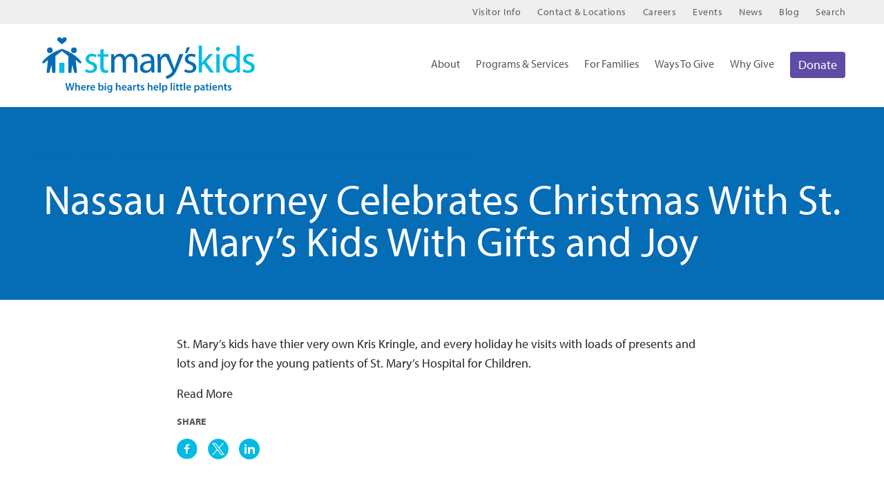

--- FILE ---
content_type: text/html; charset=UTF-8
request_url: https://www.stmaryskids.org/news/nassau-attorney-celebrates-christmas-with-st-marys-kids-with-gifts-and-joy/
body_size: 16769
content:


<!DOCTYPE html>

<!--// OPEN HTML //-->
<html lang="en-US" >

<!--// OPEN HEAD //-->
<head>

  
        
      <title>Nassau Attorney Celebrates Christmas With St. Mary&#039;s Kids With Gifts and Joy - St. Mary&#039;s Kids</title>

      <meta charset="UTF-8"/>
    	      <meta name="viewport" content="width=device-width, initial-scale=1"/>
            
      <!--// PINGBACK & FAVICON //-->
              <link rel="shortcut icon" href="https://www.stmaryskids.org/wp-content/smush-webp/2017/11/favicon.jpg.webp" />
                        
      <meta name="type" content="article"><meta name="author" content="St. Mary's Hospital for Children">
                <meta name="description" content="St. Mary&#8217;s kids have thier very own Kris Kringle, and every holiday he visits with loads of presents and…">
        
        
    <meta name='robots' content='index, follow, max-image-preview:large, max-snippet:-1, max-video-preview:-1' />

	<!-- This site is optimized with the Yoast SEO plugin v26.7 - https://yoast.com/wordpress/plugins/seo/ -->
	<link rel="canonical" href="https://www.stmaryskids.org/news/nassau-attorney-celebrates-christmas-with-st-marys-kids-with-gifts-and-joy/" />
	<meta property="og:locale" content="en_US" />
	<meta property="og:type" content="article" />
	<meta property="og:title" content="Nassau Attorney Celebrates Christmas With St. Mary&#039;s Kids With Gifts and Joy - St. Mary&#039;s Kids" />
	<meta property="og:description" content="St. Mary&#8217;s kids have thier very own Kris Kringle, and every holiday he visits with loads of presents and lots and joy for the young patients of St. Mary&#8217;s Hospital for Children. Read More" />
	<meta property="og:url" content="https://www.stmaryskids.org/news/nassau-attorney-celebrates-christmas-with-st-marys-kids-with-gifts-and-joy/" />
	<meta property="og:site_name" content="St. Mary&#039;s Kids" />
	<meta property="article:publisher" content="https://www.facebook.com/Stmaryskids" />
	<meta property="og:image" content="https://www.stmaryskids.org/wp-content/uploads/2018/01/SMK_SocialFallback.jpg" />
	<meta property="og:image:width" content="1200" />
	<meta property="og:image:height" content="630" />
	<meta property="og:image:type" content="image/jpeg" />
	<meta name="twitter:card" content="summary_large_image" />
	<meta name="twitter:site" content="@StMarysKidsNY" />
	<meta name="twitter:label1" content="Written by" />
	<meta name="twitter:data1" content="St. Mary&#039;s Hospital for Children" />
	<script type="application/ld+json" class="yoast-schema-graph">{"@context":"https://schema.org","@graph":[{"@type":"WebPage","@id":"https://www.stmaryskids.org/news/nassau-attorney-celebrates-christmas-with-st-marys-kids-with-gifts-and-joy/","url":"https://www.stmaryskids.org/news/nassau-attorney-celebrates-christmas-with-st-marys-kids-with-gifts-and-joy/","name":"Nassau Attorney Celebrates Christmas With St. Mary's Kids With Gifts and Joy - St. Mary&#039;s Kids","isPartOf":{"@id":"https://www.stmaryskids.org/#website"},"datePublished":"2010-12-28T16:33:29+00:00","breadcrumb":{"@id":"https://www.stmaryskids.org/news/nassau-attorney-celebrates-christmas-with-st-marys-kids-with-gifts-and-joy/#breadcrumb"},"inLanguage":"en-US","potentialAction":[{"@type":"ReadAction","target":["https://www.stmaryskids.org/news/nassau-attorney-celebrates-christmas-with-st-marys-kids-with-gifts-and-joy/"]}]},{"@type":"BreadcrumbList","@id":"https://www.stmaryskids.org/news/nassau-attorney-celebrates-christmas-with-st-marys-kids-with-gifts-and-joy/#breadcrumb","itemListElement":[{"@type":"ListItem","position":1,"name":"Home","item":"https://www.stmaryskids.org/"},{"@type":"ListItem","position":2,"name":"Nassau Attorney Celebrates Christmas With St. Mary&#8217;s Kids With Gifts and Joy"}]},{"@type":"WebSite","@id":"https://www.stmaryskids.org/#website","url":"https://www.stmaryskids.org/","name":"St. Mary&#039;s Kids","description":"Where big hearts help little patients","potentialAction":[{"@type":"SearchAction","target":{"@type":"EntryPoint","urlTemplate":"https://www.stmaryskids.org/?s={search_term_string}"},"query-input":{"@type":"PropertyValueSpecification","valueRequired":true,"valueName":"search_term_string"}}],"inLanguage":"en-US"}]}</script>
	<!-- / Yoast SEO plugin. -->


<link rel='dns-prefetch' href='//stats.wp.com' />
<link rel='dns-prefetch' href='//fonts.googleapis.com' />
<link rel='dns-prefetch' href='//fonts.gstatic.com' />
<link rel='dns-prefetch' href='//ajax.googleapis.com' />
<link rel='dns-prefetch' href='//apis.google.com' />
<link rel='dns-prefetch' href='//google-analytics.com' />
<link rel='dns-prefetch' href='//www.google-analytics.com' />
<link rel='dns-prefetch' href='//ssl.google-analytics.com' />
<link rel='dns-prefetch' href='//youtube.com' />
<link rel='dns-prefetch' href='//s.gravatar.com' />
		<style>
			.lazyload,
			.lazyloading {
				max-width: 100%;
			}
		</style>
				<style>
			.smush-dimensions {
				--smush-image-aspect-ratio: auto;
				aspect-ratio: var(--smush-image-aspect-ratio);
			}
		</style>
		<link rel='stylesheet' id='elementor-post-11842-css' href='https://www.stmaryskids.org/wp-content/uploads/elementor/css/post-11842.css' media='all' />
<link rel='stylesheet' id='elementor-post-30734-css' href='https://www.stmaryskids.org/wp-content/uploads/elementor/css/post-30734.css' media='all' />
<style id='wp-img-auto-sizes-contain-inline-css'>
img:is([sizes=auto i],[sizes^="auto," i]){contain-intrinsic-size:3000px 1500px}
/*# sourceURL=wp-img-auto-sizes-contain-inline-css */
</style>
<style id='co-authors-plus-coauthors-style-inline-css'>
.wp-block-co-authors-plus-coauthors.is-layout-flow [class*=wp-block-co-authors-plus]{display:inline}

/*# sourceURL=https://www.stmaryskids.org/wp-content/plugins/co-authors-plus/build/blocks/block-coauthors/style-index.css */
</style>
<style id='co-authors-plus-avatar-style-inline-css'>
.wp-block-co-authors-plus-avatar :where(img){height:auto;max-width:100%;vertical-align:bottom}.wp-block-co-authors-plus-coauthors.is-layout-flow .wp-block-co-authors-plus-avatar :where(img){vertical-align:middle}.wp-block-co-authors-plus-avatar:is(.alignleft,.alignright){display:table}.wp-block-co-authors-plus-avatar.aligncenter{display:table;margin-inline:auto}

/*# sourceURL=https://www.stmaryskids.org/wp-content/plugins/co-authors-plus/build/blocks/block-coauthor-avatar/style-index.css */
</style>
<style id='co-authors-plus-image-style-inline-css'>
.wp-block-co-authors-plus-image{margin-bottom:0}.wp-block-co-authors-plus-image :where(img){height:auto;max-width:100%;vertical-align:bottom}.wp-block-co-authors-plus-coauthors.is-layout-flow .wp-block-co-authors-plus-image :where(img){vertical-align:middle}.wp-block-co-authors-plus-image:is(.alignfull,.alignwide) :where(img){width:100%}.wp-block-co-authors-plus-image:is(.alignleft,.alignright){display:table}.wp-block-co-authors-plus-image.aligncenter{display:table;margin-inline:auto}

/*# sourceURL=https://www.stmaryskids.org/wp-content/plugins/co-authors-plus/build/blocks/block-coauthor-image/style-index.css */
</style>
<style id='safe-svg-svg-icon-style-inline-css'>
.safe-svg-cover{text-align:center}.safe-svg-cover .safe-svg-inside{display:inline-block;max-width:100%}.safe-svg-cover svg{fill:currentColor;height:100%;max-height:100%;max-width:100%;width:100%}

/*# sourceURL=https://www.stmaryskids.org/wp-content/plugins/safe-svg/dist/safe-svg-block-frontend.css */
</style>
<style id='jetpack-sharing-buttons-style-inline-css'>
.jetpack-sharing-buttons__services-list{display:flex;flex-direction:row;flex-wrap:wrap;gap:0;list-style-type:none;margin:5px;padding:0}.jetpack-sharing-buttons__services-list.has-small-icon-size{font-size:12px}.jetpack-sharing-buttons__services-list.has-normal-icon-size{font-size:16px}.jetpack-sharing-buttons__services-list.has-large-icon-size{font-size:24px}.jetpack-sharing-buttons__services-list.has-huge-icon-size{font-size:36px}@media print{.jetpack-sharing-buttons__services-list{display:none!important}}.editor-styles-wrapper .wp-block-jetpack-sharing-buttons{gap:0;padding-inline-start:0}ul.jetpack-sharing-buttons__services-list.has-background{padding:1.25em 2.375em}
/*# sourceURL=https://www.stmaryskids.org/wp-content/plugins/jetpack/_inc/blocks/sharing-buttons/view.css */
</style>
<link rel='stylesheet' id='elementor-frontend-css' href='https://www.stmaryskids.org/wp-content/themes/socialdriver/css/custom-frontend.min.css' media='all' />
<link rel='stylesheet' id='theme-style-css' href='https://www.stmaryskids.org/wp-content/themes/stmarys-child/css/style.min.css' media='all' />
<link rel='stylesheet' id='socialdriver-style-css' href='https://www.stmaryskids.org/wp-content/themes/socialdriver/css/style.min.css' media='all' />
<link rel='stylesheet' id='ecs-styles-css' href='https://www.stmaryskids.org/wp-content/plugins/ele-custom-skin/assets/css/ecs-style.css' media='all' />
<script id="wphb-1-js-extra">
/* <![CDATA[ */
var pp = {"ajax_url":"https://www.stmaryskids.org/wp-admin/admin-ajax.php"};
//# sourceURL=wphb-1-js-extra
/* ]]> */
</script>
<script src="https://www.stmaryskids.org/wp-content/uploads/hummingbird-assets/1d19651ef9028560a45db661a3a5ae7e.js" id="wphb-1-js"></script>
<script>//<![CDATA[
 function external_links_in_new_windows_loop() {
  if (!document.links) {
   document.links = document.getElementsByTagName('a');
  }
  var change_link = false;
  var force = '';
  var ignore = '';

  for (var t=0; t<document.links.length; t++) {
   var all_links = document.links[t];
   change_link = false;
   
   if(document.links[t].hasAttribute('onClick') == false) {
    // forced if the address starts with http (or also https), but does not link to the current domain
    if(all_links.href.search(/^http/) != -1 && all_links.href.search('www.stmaryskids.org') == -1 && all_links.href.search(/^#/) == -1) {
     // console.log('Changed ' + all_links.href);
     change_link = true;
    }
     
    if(force != '' && all_links.href.search(force) != -1) {
     // forced
     // console.log('force ' + all_links.href);
     change_link = true;
    }
    
    if(ignore != '' && all_links.href.search(ignore) != -1) {
     // console.log('ignore ' + all_links.href);
     // ignored
     change_link = false;
    }

    if(change_link == true) {
     // console.log('Changed ' + all_links.href);
     document.links[t].setAttribute('onClick', 'javascript:window.open(\'' + all_links.href.replace(/'/g, '') + '\', \'_blank\', \'noopener\'); return false;');
     document.links[t].removeAttribute('target');
    }
   }
  }
 }
 
 // Load
 function external_links_in_new_windows_load(func)
 { 
  var oldonload = window.onload;
  if (typeof window.onload != 'function'){
   window.onload = func;
  } else {
   window.onload = function(){
    oldonload();
    func();
   }
  }
 }

 external_links_in_new_windows_load(external_links_in_new_windows_loop);
 //]]></script>

<meta name="TagPages" content="1.64"/>

<!--BEGIN: TRACKING CODE MANAGER (v2.5.0) BY INTELLYWP.COM IN HEAD//-->
<!-- Global site tag (gtag.js) - Google Analytics -->
<script async src="https://www.googletagmanager.com/gtag/js?id=UA-6547386-1"></script>
<script>
 window.dataLayer = window.dataLayer || [];
 function gtag(){dataLayer.push(arguments);}
 gtag('js', new Date());

 gtag('config', 'UA-6547386-1');
</script>

<!-- Google Tag Manager -->
<script>(function(w,d,s,l,i){w[l]=w[l]||[];w[l].push({'gtm.start':
new Date().getTime(),event:'gtm.js'});var f=d.getElementsByTagName(s)[0],
j=d.createElement(s),dl=l!='dataLayer'?'&l='+l:'';j.async=true;j.src=
'https://www.googletagmanager.com/gtm.js?id='+i+dl;f.parentNode.insertBefore(j,f);
})(window,document,'script','dataLayer','GTM-WNZC3N3');</script>
<!-- End Google Tag Manager -->
<!--END: https://wordpress.org/plugins/tracking-code-manager IN HEAD//-->	<style>img#wpstats{display:none}</style>
				<script>
			document.documentElement.className = document.documentElement.className.replace('no-js', 'js');
		</script>
				<style>
			.no-js img.lazyload {
				display: none;
			}

			figure.wp-block-image img.lazyloading {
				min-width: 150px;
			}

			.lazyload,
			.lazyloading {
				--smush-placeholder-width: 100px;
				--smush-placeholder-aspect-ratio: 1/1;
				width: var(--smush-image-width, var(--smush-placeholder-width)) !important;
				aspect-ratio: var(--smush-image-aspect-ratio, var(--smush-placeholder-aspect-ratio)) !important;
			}

						.lazyload, .lazyloading {
				opacity: 0;
			}

			.lazyloaded {
				opacity: 1;
				transition: opacity 400ms;
				transition-delay: 0ms;
			}

					</style>
		<meta name="generator" content="Elementor 3.34.1; features: e_font_icon_svg, additional_custom_breakpoints; settings: css_print_method-external, google_font-disabled, font_display-block">
<!--[if lt IE 9]><script data-cfasync="false" src="https://www.stmaryskids.org/wp-content/themes/socialdriver/js/respond.js"></script><script data-cfasync="false" src="https://www.stmaryskids.org/wp-content/themes/socialdriver/js/html5shiv.js"></script><script data-cfasync="false" src="https://www.stmaryskids.org/wp-content/themes/socialdriver/js/excanvas.compiled.js"></script><![endif]--><style>
</style>
<!-- BEGIN Adobe Fonts for WordPress --><script>
 (function(d) {
  var config = {
   kitId: 'wey2xhj',
   scriptTimeout: 3000,
   async: true
  },
  h=d.documentElement,t=setTimeout(function(){h.className=h.className.replace(/\bwf-loading\b/g,"")+" wf-inactive";},config.scriptTimeout),tk=d.createElement("script"),f=false,s=d.getElementsByTagName("script")[0],a;h.className+=" wf-loading";tk.src='https://use.typekit.net/'+config.kitId+'.js';tk.async=true;tk.onload=tk.onreadystatechange=function(){a=this.readyState;if(f||a&&a!="complete"&&a!="loaded")return;f=true;clearTimeout(t);try{Typekit.load(config)}catch(e){}};s.parentNode.insertBefore(tk,s)
 })(document);
</script><!-- END Adobe Fonts for WordPress -->		<style id="wp-custom-css">
			@media (max-width: 767px){
.page-id-89 #main-container .semper-row .spb-column-container:first-child {
  min-height: 330px;
}
}

.disable-card > .masonry-card{
	pointer-events: none !important;
}		</style>
		
  
  <!--[if gte IE 9]>
   <style>
    .gradient {
      filter: none;
    }
   </style>
  <![endif]-->
    
  <!--// CLOSE HEAD //-->
</head>

<!--// OPEN BODY //-->
<body class="wp-singular news-template-default single single-news postid-6074 wp-theme-socialdriver wp-child-theme-stmarys-child minimal-design header-5 header-5-overlay mobile-header-left-logo mhs-tablet-land mh-slideout responsive-fluid product-shadows layout-fullwidth disable-mobile-animations remove-styles slideout-right swift-framework-v2.5.53 social-driver-child-theme-v2017 ctct-socialdriver elementor-default elementor-kit-11730" >




  <div id="modal-container" class="clearfix">
    <div class="container">
      <div class="sd-modal-header">
        <div class="container">
          <a href="#" id="logo-modal" class="logo-modal-link"></a>
                      <a href="#" id="close-modal" class="close-modal-link">
              <div class="close-container">
                <img class="inject-me" aria-hidden="true" data-src="https://www.stmaryskids.org/wp-content/themes/stmarys-child/images/icon-close.svg" />
              </div>
            </a>
                  </div>
      </div>
          </div>
  </div>
  
<!--// OPEN #container //-->
<div id="container" class=" clearfix">

  <header id="mobile-header" class="mobile-left-logo clearfix">
<div id="mobile-logo" class="logo-left has-svg clearfix">
<a href="https://www.stmaryskids.org" title="Go to St. Mary&#039;s Kids Home." rel="home">
<span class="accessibility-text">Go to St. Mary&#039;s Kids Home</span> <div class="logo-svg-container" aria-hidden="true"><img id="mobile-logo-image" aria-hidden="true" src="https://www.stmaryskids.org/wp-content/themes/stmarys-child/images/logo.svg" alt="St. Mary&#039;s Kids" height="46" width="298" /></div>
</a>
</div>
<div class="mobile-header-opts"><a href="#" class="mobile-menu-link menu-bars-link" role="button" aria-label="menu"><span class="menu-bars"></span></a>
</div></header>
        
    		<!--// HEADER //-->
    		<div class="header-wrap full-center full-header-stick page-header-standard">
    			
    			    			
              		  <div id="header-section" class="header-5 clearfix">
    		  	    		    
<header id="header" class="sticky-header clearfix">
	<div id="top-nav" class="row">
		<div class="container">
			<div class="float-menu"><nav class="std-menu clearfix" aria-label="utility navigation">
<div class="menu-top-nav-container"><ul id=menu-top-nav-1 class=menu role="menu"><li class="menu-item-6475 menu-item menu-item-type-post_type menu-item-object-page" role="menuitem" itemscope itemtype="http://www.schema.org/SiteNavigationElement"><a href="https://www.stmaryskids.org/for-families/stay-st-marys/visitor-guidelines/" data-postid="173" itemprop="url"><span class="menu-item-text">Visitor Info</span></a></li>
<li class="menu-item-42 menu-item menu-item-type-post_type menu-item-object-page" role="menuitem" itemscope itemtype="http://www.schema.org/SiteNavigationElement"><a href="https://www.stmaryskids.org/contact-and-locations/" data-postid="23" itemprop="url"><span class="menu-item-text">Contact &#038; Locations</span></a></li>
<li class="menu-item-41 menu-item menu-item-type-post_type menu-item-object-page" role="menuitem" itemscope itemtype="http://www.schema.org/SiteNavigationElement"><a href="https://www.stmaryskids.org/careers/" data-postid="24" itemprop="url"><span class="menu-item-text">Careers</span></a></li>
<li class="menu-item-40 menu-item menu-item-type-post_type menu-item-object-page" role="menuitem" itemscope itemtype="http://www.schema.org/SiteNavigationElement"><a href="https://www.stmaryskids.org/events/" data-postid="25" itemprop="url"><span class="menu-item-text">Events</span></a></li>
<li class="menu-item-39 menu-item menu-item-type-post_type menu-item-object-page" role="menuitem" itemscope itemtype="http://www.schema.org/SiteNavigationElement"><a href="https://www.stmaryskids.org/news-page/" data-postid="26" itemprop="url"><span class="menu-item-text">News</span></a></li>
<li class="menu-item-8119 menu-item menu-item-type-post_type menu-item-object-page" role="menuitem" itemscope itemtype="http://www.schema.org/SiteNavigationElement"><a href="https://www.stmaryskids.org/blog/" data-postid="8106" itemprop="url"><span class="menu-item-text">Blog</span></a></li>
<li class="menu-item-86 menu-item menu-item-type-custom menu-item-object-custom" role="menuitem" itemscope itemtype="http://www.schema.org/SiteNavigationElement"><a href="#" data-postid="86" itemprop="url"><span class="menu-item-text">English Link</span><span class="menu-item-desc">[glt language=”English” label=”English”]</span></a></li>
<li class="menu-item-77 menu-item menu-item-type-custom menu-item-object-custom" role="menuitem" itemscope itemtype="http://www.schema.org/SiteNavigationElement"><a title="Search" href="/?s&amp;jsf=epro-posts&amp;_s=" data-postid="77" itemprop="url"><span class="menu-item-text">Search</span></a></li>
</ul></div></nav>
</div>
		</div>	
	</div>
	<div class="container">
		<div class="row">
	
			<div id="logo" class="col-sm-4 logo-left has-svg clearfix">
<a href="https://www.stmaryskids.org" title="Go to St. Mary&#039;s Kids Home." rel="home">
<span class="accessibility-text">Go to St. Mary&#039;s Kids Home</span> <div class="logo-svg-container" aria-hidden="true"><img id="logo-image" aria-hidden="true" src="https://www.stmaryskids.org/wp-content/themes/stmarys-child/images/logo.svg" alt="St. Mary&#039;s Kids" height="46" width="298" /></div>
</a>
</div>
			
			<div class="float-menu container">
<nav id="main-navigation" class="std-menu clearfix" aria-label="main navigation">
<div class="menu-main-menu-container"><ul id=menu-main-menu-1 class=menu role="menu"><li class="menu-item-38 menu-item menu-item-type-post_type menu-item-object-page menu-item-has-children sf-std-menu" role="menuitem" itemscope itemtype="http://www.schema.org/SiteNavigationElement"><a href="https://www.stmaryskids.org/about/" aria-expanded="false" aria-haspopup="true" data-postid="13" itemprop="url"><span itemprop="name">About</span></a>
<ul class="sub-menu">
	<li class="menu-item-94 menu-item menu-item-type-post_type menu-item-object-page sf-std-menu" role="menuitem" itemscope itemtype="http://www.schema.org/SiteNavigationElement"><a href="https://www.stmaryskids.org/about/our-mission/" data-postid="87" itemprop="url">Our Mission</a></li>
	<li class="menu-item-93 menu-item menu-item-type-post_type menu-item-object-page sf-std-menu" role="menuitem" itemscope itemtype="http://www.schema.org/SiteNavigationElement"><a href="https://www.stmaryskids.org/about/our-history/" data-postid="88" itemprop="url">Our History</a></li>
	<li class="menu-item-92 menu-item menu-item-type-post_type menu-item-object-page sf-std-menu" role="menuitem" itemscope itemtype="http://www.schema.org/SiteNavigationElement"><a href="https://www.stmaryskids.org/about/our-leadership/" data-postid="89" itemprop="url">Our Leadership</a></li>
	<li class="menu-item-11000 menu-item menu-item-type-post_type menu-item-object-page sf-std-menu" role="menuitem" itemscope itemtype="http://www.schema.org/SiteNavigationElement"><a href="https://www.stmaryskids.org/about/medical-services-team/" data-postid="10685" itemprop="url">Our Medical Services Team</a></li>
</ul>
</li>
<li class="menu-item-37 menu-item menu-item-type-post_type menu-item-object-page menu-item-has-children sf-std-menu" role="menuitem" itemscope itemtype="http://www.schema.org/SiteNavigationElement"><a href="https://www.stmaryskids.org/programs-services/" aria-expanded="false" aria-haspopup="true" data-postid="15" itemprop="url"><span itemprop="name">Programs &#038; Services</span></a>
<ul class="sub-menu">
	<li class="menu-item-135 disable-nav menu-item menu-item-type-taxonomy menu-item-object-program_type menu-item-has-children sf-std-menu" role="menuitem" itemscope itemtype="http://www.schema.org/SiteNavigationElement"><a href="https://www.stmaryskids.org/program-type/inpatient-services/" aria-expanded="false" aria-haspopup="true" data-postid="20" itemprop="url">Inpatient Services &amp; Long-Term Care</a>
	<ul class="sub-menu">
		<li class="menu-item-11957 menu-item menu-item-type-post_type menu-item-object-page sf-std-menu" role="menuitem" itemscope itemtype="http://www.schema.org/SiteNavigationElement"><a href="https://www.stmaryskids.org/programs-services/aquatic-therapy/" data-postid="11798" itemprop="url">Aquatic Therapy</a></li>
		<li class="menu-item-11965 menu-item menu-item-type-post_type menu-item-object-page sf-std-menu" role="menuitem" itemscope itemtype="http://www.schema.org/SiteNavigationElement"><a href="https://www.stmaryskids.org/programs-services/complementary-care/" data-postid="11803" itemprop="url">Complementary Care</a></li>
		<li class="menu-item-11964 menu-item menu-item-type-post_type menu-item-object-page sf-std-menu" role="menuitem" itemscope itemtype="http://www.schema.org/SiteNavigationElement"><a href="https://www.stmaryskids.org/programs-services/healing-arts-therapeutic-recreation/" data-postid="11809" itemprop="url">Healing Arts &#038; Therapeutic Recreation</a></li>
		<li class="menu-item-11958 menu-item menu-item-type-post_type menu-item-object-page sf-std-menu" role="menuitem" itemscope itemtype="http://www.schema.org/SiteNavigationElement"><a href="https://www.stmaryskids.org/programs-services/rehabilitation/" data-postid="11817" itemprop="url">Rehabilitation</a></li>
		<li class="menu-item-11961 menu-item menu-item-type-post_type menu-item-object-page sf-std-menu" role="menuitem" itemscope itemtype="http://www.schema.org/SiteNavigationElement"><a href="https://www.stmaryskids.org/programs-services/neuro-rehabilitation/" data-postid="11813" itemprop="url">Neuro-Rehabilitation</a></li>
		<li class="menu-item-11963 menu-item menu-item-type-post_type menu-item-object-page menu-item-has-children sf-std-menu" role="menuitem" itemscope itemtype="http://www.schema.org/SiteNavigationElement"><a href="https://www.stmaryskids.org/programs-services/nursing/" aria-expanded="false" aria-haspopup="true" data-postid="11815" itemprop="url">Nursing</a>
		<ul class="sub-menu">
			<li class="menu-item-31899 menu-item menu-item-type-post_type menu-item-object-page sf-std-menu" role="menuitem" itemscope itemtype="http://www.schema.org/SiteNavigationElement"><a href="https://www.stmaryskids.org/for-families/rescource-directory/" data-postid="28014" itemprop="url">Family Resource Directory</a></li>
		</ul>
</li>
		<li class="menu-item-11966 menu-item menu-item-type-post_type menu-item-object-page sf-std-menu" role="menuitem" itemscope itemtype="http://www.schema.org/SiteNavigationElement"><a href="https://www.stmaryskids.org/programs-services/palliative-care/" data-postid="11816" itemprop="url">Palliative Care</a></li>
		<li class="menu-item-11967 menu-item menu-item-type-post_type menu-item-object-page sf-std-menu" role="menuitem" itemscope itemtype="http://www.schema.org/SiteNavigationElement"><a href="https://www.stmaryskids.org/programs-services/center-for-pediatric-feeding-disorders/" data-postid="11801" itemprop="url">Pediatric Feeding Disorders</a></li>
		<li class="menu-item-11962 menu-item menu-item-type-post_type menu-item-object-page sf-std-menu" role="menuitem" itemscope itemtype="http://www.schema.org/SiteNavigationElement"><a href="https://www.stmaryskids.org/programs-services/respiratory-therapy/" data-postid="11818" itemprop="url">Respiratory Therapy</a></li>
		<li class="menu-item-11959 menu-item menu-item-type-post_type menu-item-object-page sf-std-menu" role="menuitem" itemscope itemtype="http://www.schema.org/SiteNavigationElement"><a href="https://www.stmaryskids.org/programs-services/spinal-cord-injury-rehabilitation/" data-postid="11823" itemprop="url">Spinal Cord Injury Rehabilitation</a></li>
		<li class="menu-item-11968 menu-item menu-item-type-post_type menu-item-object-page sf-std-menu" role="menuitem" itemscope itemtype="http://www.schema.org/SiteNavigationElement"><a href="https://www.stmaryskids.org/programs-services/spiritual-care/" data-postid="11824" itemprop="url">Spiritual Care</a></li>
	</ul>
</li>
	<li class="menu-item-136 disable-nav menu-item menu-item-type-taxonomy menu-item-object-program_type menu-item-has-children sf-std-menu" role="menuitem" itemscope itemtype="http://www.schema.org/SiteNavigationElement"><a href="https://www.stmaryskids.org/program-type/day-services/" aria-expanded="false" aria-haspopup="true" data-postid="21" itemprop="url">Day &#038; Outpatient Services</a>
	<ul class="sub-menu">
		<li class="menu-item-11973 menu-item menu-item-type-post_type menu-item-object-page sf-std-menu" role="menuitem" itemscope itemtype="http://www.schema.org/SiteNavigationElement"><a href="https://www.stmaryskids.org/programs-services/aba-therapy/" data-postid="11797" itemprop="url">ABA Therapy (Extraordinary Pediatrics)</a></li>
		<li class="menu-item-11969 menu-item menu-item-type-post_type menu-item-object-page sf-std-menu" role="menuitem" itemscope itemtype="http://www.schema.org/SiteNavigationElement"><a href="https://www.stmaryskids.org/programs-services/aquatic-therapy/" data-postid="11798" itemprop="url">Aquatic Therapy</a></li>
		<li class="menu-item-11972 menu-item menu-item-type-post_type menu-item-object-page sf-std-menu" role="menuitem" itemscope itemtype="http://www.schema.org/SiteNavigationElement"><a href="https://www.stmaryskids.org/programs-services/early-childhood-services/" data-postid="11805" itemprop="url">Early Childhood Services</a></li>
		<li class="menu-item-11970 menu-item menu-item-type-post_type menu-item-object-page sf-std-menu" role="menuitem" itemscope itemtype="http://www.schema.org/SiteNavigationElement"><a href="https://www.stmaryskids.org/programs-services/medical-day-healthcare-program/" data-postid="11812" itemprop="url">Medical Day Healthcare Program</a></li>
		<li class="menu-item-11971 menu-item menu-item-type-post_type menu-item-object-page sf-std-menu" role="menuitem" itemscope itemtype="http://www.schema.org/SiteNavigationElement"><a href="https://www.stmaryskids.org/programs-services/center-for-pediatric-feeding-disorders/" data-postid="11801" itemprop="url">Pediatric Feeding Disorders</a></li>
		<li class="menu-item-11974 menu-item menu-item-type-post_type menu-item-object-page sf-std-menu" role="menuitem" itemscope itemtype="http://www.schema.org/SiteNavigationElement"><a href="https://www.stmaryskids.org/programs-services/seating-and-mobility/" data-postid="11820" itemprop="url">Seating and Mobility</a></li>
		<li class="menu-item-11975 menu-item menu-item-type-post_type menu-item-object-page sf-std-menu" role="menuitem" itemscope itemtype="http://www.schema.org/SiteNavigationElement"><a href="https://www.stmaryskids.org/programs-services/spinal-cord-injury-rehabilitation/" data-postid="11823" itemprop="url">Spinal Cord Injury Rehabilitation</a></li>
	</ul>
</li>
	<li class="menu-item-137 disable-nav menu-item menu-item-type-taxonomy menu-item-object-program_type menu-item-has-children sf-std-menu" role="menuitem" itemscope itemtype="http://www.schema.org/SiteNavigationElement"><a href="https://www.stmaryskids.org/program-type/home-care/" aria-expanded="false" aria-haspopup="true" data-postid="22" itemprop="url">Home Care</a>
	<ul class="sub-menu">
		<li class="menu-item-11976 menu-item menu-item-type-post_type menu-item-object-page sf-std-menu" role="menuitem" itemscope itemtype="http://www.schema.org/SiteNavigationElement"><a href="https://www.stmaryskids.org/programs-services/care-in-the-home/" data-postid="11800" itemprop="url">St. Mary&#8217;s Home Care</a></li>
		<li class="menu-item-12147 menu-item menu-item-type-post_type menu-item-object-page sf-std-menu" role="menuitem" itemscope itemtype="http://www.schema.org/SiteNavigationElement"><a href="https://www.stmaryskids.org/programs-services/home-care-community-palliative-care/" data-postid="12136" itemprop="url">Home Care &#038; Community Palliative Care</a></li>
		<li class="menu-item-12187 menu-item menu-item-type-post_type menu-item-object-page sf-std-menu" role="menuitem" itemscope itemtype="http://www.schema.org/SiteNavigationElement"><a href="https://www.stmaryskids.org/programs-services/remote-patient-monitoring/" data-postid="12173" itemprop="url">Remote Patient Monitoring</a></li>
	</ul>
</li>
	<li class="menu-item-138 disable-nav menu-item menu-item-type-taxonomy menu-item-object-program_type menu-item-has-children sf-std-menu" role="menuitem" itemscope itemtype="http://www.schema.org/SiteNavigationElement"><a href="https://www.stmaryskids.org/program-type/early-education/" aria-expanded="false" aria-haspopup="true" data-postid="23" itemprop="url">Early Education</a>
	<ul class="sub-menu">
		<li class="menu-item-11979 menu-item menu-item-type-post_type menu-item-object-page sf-std-menu" role="menuitem" itemscope itemtype="http://www.schema.org/SiteNavigationElement"><a href="https://www.stmaryskids.org/programs-services/cpse-evaluations/" data-postid="11804" itemprop="url">CPSE Evaluations</a></li>
		<li class="menu-item-11980 menu-item menu-item-type-post_type menu-item-object-page sf-std-menu" role="menuitem" itemscope itemtype="http://www.schema.org/SiteNavigationElement"><a href="https://www.stmaryskids.org/programs-services/seit-services/" data-postid="11821" itemprop="url">SEIT Services</a></li>
		<li class="menu-item-11978 menu-item menu-item-type-post_type menu-item-object-page sf-std-menu" role="menuitem" itemscope itemtype="http://www.schema.org/SiteNavigationElement"><a href="https://www.stmaryskids.org/programs-services/special-needs-preschool/" data-postid="11822" itemprop="url">Special Needs Preschool</a></li>
	</ul>
</li>
	<li class="menu-item-139 disable-nav menu-item menu-item-type-taxonomy menu-item-object-program_type menu-item-has-children sf-std-menu" role="menuitem" itemscope itemtype="http://www.schema.org/SiteNavigationElement"><a href="https://www.stmaryskids.org/program-type/community-programs/" aria-expanded="false" aria-haspopup="true" data-postid="24" itemprop="url">Community Programs</a>
	<ul class="sub-menu">
		<li class="menu-item-11981 menu-item menu-item-type-post_type menu-item-object-page sf-std-menu" role="menuitem" itemscope itemtype="http://www.schema.org/SiteNavigationElement"><a href="https://www.stmaryskids.org/programs-services/care-coordination-services/" data-postid="11799" itemprop="url">Care Coordination Services</a></li>
	</ul>
</li>
</ul>
</li>
<li class="menu-item-36 menu-item menu-item-type-post_type menu-item-object-page menu-item-has-children sf-std-menu" role="menuitem" itemscope itemtype="http://www.schema.org/SiteNavigationElement"><a href="https://www.stmaryskids.org/for-families/" aria-expanded="false" aria-haspopup="true" data-postid="18" itemprop="url"><span itemprop="name">For Families</span></a>
<ul class="sub-menu">
	<li class="menu-item-166 menu-item menu-item-type-post_type menu-item-object-page sf-std-menu" role="menuitem" itemscope itemtype="http://www.schema.org/SiteNavigationElement"><a href="https://www.stmaryskids.org/for-families/get-know-us/" data-postid="165" itemprop="url">Get To Know Us</a></li>
	<li class="menu-item-38167 menu-item menu-item-type-post_type menu-item-object-page sf-std-menu" role="menuitem" itemscope itemtype="http://www.schema.org/SiteNavigationElement"><a href="https://www.stmaryskids.org/pfac/" data-postid="37902" itemprop="url">Patient &#038; Family Advisory</a></li>
	<li class="menu-item-168 menu-item menu-item-type-post_type menu-item-object-page menu-item-has-children sf-std-menu" role="menuitem" itemscope itemtype="http://www.schema.org/SiteNavigationElement"><a href="https://www.stmaryskids.org/for-families/stay-st-marys/" aria-expanded="false" aria-haspopup="true" data-postid="167" itemprop="url">Your Stay at St. Mary’s</a>
	<ul class="sub-menu">
		<li class="menu-item-170 menu-item menu-item-type-post_type menu-item-object-page sf-std-menu" role="menuitem" itemscope itemtype="http://www.schema.org/SiteNavigationElement"><a href="https://www.stmaryskids.org/for-families/stay-st-marys/family-services/" data-postid="169" itemprop="url">Family Services</a></li>
		<li class="menu-item-172 menu-item menu-item-type-post_type menu-item-object-page sf-std-menu" role="menuitem" itemscope itemtype="http://www.schema.org/SiteNavigationElement"><a href="https://www.stmaryskids.org/for-families/stay-st-marys/what-to-expect/" data-postid="171" itemprop="url">What to Expect</a></li>
		<li class="menu-item-174 menu-item menu-item-type-post_type menu-item-object-page sf-std-menu" role="menuitem" itemscope itemtype="http://www.schema.org/SiteNavigationElement"><a href="https://www.stmaryskids.org/for-families/stay-st-marys/visitor-guidelines/" data-postid="173" itemprop="url">Visitor Guidelines</a></li>
		<li class="menu-item-5744 menu-item menu-item-type-post_type menu-item-object-page sf-std-menu" role="menuitem" itemscope itemtype="http://www.schema.org/SiteNavigationElement"><a href="https://www.stmaryskids.org/for-families/stay-st-marys/resident-rights/" data-postid="5743" itemprop="url">Resident Rights</a></li>
		<li class="menu-item-6583 menu-item menu-item-type-post_type menu-item-object-page sf-std-menu" role="menuitem" itemscope itemtype="http://www.schema.org/SiteNavigationElement"><a href="https://www.stmaryskids.org/for-families/stay-st-marys/family-newsletter/" data-postid="6581" itemprop="url">Family Newsletter</a></li>
		<li class="menu-item-5753 menu-item menu-item-type-post_type menu-item-object-page sf-std-menu" role="menuitem" itemscope itemtype="http://www.schema.org/SiteNavigationElement"><a href="https://www.stmaryskids.org/for-families/stay-st-marys/family-partners-care/" data-postid="5745" itemprop="url">Family as Partners in Care</a></li>
		<li class="menu-item-5752 menu-item menu-item-type-post_type menu-item-object-page sf-std-menu" role="menuitem" itemscope itemtype="http://www.schema.org/SiteNavigationElement"><a href="https://www.stmaryskids.org/for-families/stay-st-marys/grievance-process/" data-postid="5746" itemprop="url">Grievance Process</a></li>
		<li class="menu-item-10311 menu-item menu-item-type-post_type menu-item-object-page sf-std-menu" role="menuitem" itemscope itemtype="http://www.schema.org/SiteNavigationElement"><a href="https://www.stmaryskids.org/for-families/patient-and-family-centered-care-champions/" data-postid="10286" itemprop="url">PFCC Champions</a></li>
		<li class="menu-item-31914 menu-item menu-item-type-post_type menu-item-object-page sf-std-menu" role="menuitem" itemscope itemtype="http://www.schema.org/SiteNavigationElement"><a href="https://www.stmaryskids.org/for-families/resource-library/" data-postid="30749" itemprop="url">Resource Library</a></li>
	</ul>
</li>
</ul>
</li>
<li class="menu-item-35 menu-item menu-item-type-post_type menu-item-object-page menu-item-has-children sf-std-menu" role="menuitem" itemscope itemtype="http://www.schema.org/SiteNavigationElement"><a href="https://www.stmaryskids.org/ways-to-give/" aria-expanded="false" aria-haspopup="true" data-postid="19" itemprop="url"><span itemprop="name">Ways To Give</span></a>
<ul class="sub-menu">
	<li class="menu-item-5796 menu-item menu-item-type-custom menu-item-object-custom sf-std-menu" role="menuitem" itemscope itemtype="http://www.schema.org/SiteNavigationElement"><a href="https://secure3.convio.net/smhc/site/Donation2?idb=583105017&amp;df_id=1180&amp;1180.donation=form1&amp;JServSessionIdr004=ot3v65ve56.app332b" data-postid="5796" itemprop="url">Donate</a></li>
	<li class="menu-item-6662 menu-item menu-item-type-post_type menu-item-object-page sf-std-menu" role="menuitem" itemscope itemtype="http://www.schema.org/SiteNavigationElement"><a href="https://www.stmaryskids.org/ways-to-give/annual-fund/" data-postid="6661" itemprop="url">Annual Fund</a></li>
	<li class="menu-item-5795 menu-item menu-item-type-post_type menu-item-object-page sf-std-menu" role="menuitem" itemscope itemtype="http://www.schema.org/SiteNavigationElement"><a href="https://www.stmaryskids.org/ways-to-give/corporate-giving/" data-postid="5794" itemprop="url">Corporate Giving</a></li>
	<li class="menu-item-5798 menu-item menu-item-type-post_type menu-item-object-page sf-std-menu" role="menuitem" itemscope itemtype="http://www.schema.org/SiteNavigationElement"><a href="https://www.stmaryskids.org/ways-to-give/planned-giving/" data-postid="5797" itemprop="url">Planned Giving</a></li>
	<li class="menu-item-5800 menu-item menu-item-type-post_type menu-item-object-page sf-std-menu" role="menuitem" itemscope itemtype="http://www.schema.org/SiteNavigationElement"><a href="https://www.stmaryskids.org/ways-to-give/tribute-gifts/" data-postid="5799" itemprop="url">Tribute Gifts</a></li>
	<li class="menu-item-5883 menu-item menu-item-type-post_type menu-item-object-page sf-std-menu" role="menuitem" itemscope itemtype="http://www.schema.org/SiteNavigationElement"><a href="https://www.stmaryskids.org/ways-to-give/in-kind-giving/" data-postid="5882" itemprop="url">In-Kind &#038; Holiday Giving</a></li>
	<li class="menu-item-5808 menu-item menu-item-type-post_type menu-item-object-page sf-std-menu" role="menuitem" itemscope itemtype="http://www.schema.org/SiteNavigationElement"><a href="https://www.stmaryskids.org/ways-to-give/giving-societies/" data-postid="5807" itemprop="url">Giving Societies</a></li>
	<li class="menu-item-5832 menu-item menu-item-type-post_type menu-item-object-page sf-std-menu" role="menuitem" itemscope itemtype="http://www.schema.org/SiteNavigationElement"><a href="https://www.stmaryskids.org/ways-to-give/volunteer/" data-postid="5831" itemprop="url">Volunteer</a></li>
</ul>
</li>
<li class="menu-item-34 menu-item menu-item-type-post_type menu-item-object-page menu-item-has-children sf-std-menu" role="menuitem" itemscope itemtype="http://www.schema.org/SiteNavigationElement"><a href="https://www.stmaryskids.org/why-give/" aria-expanded="false" aria-haspopup="true" data-postid="20" itemprop="url"><span itemprop="name">Why Give</span></a>
<ul class="sub-menu">
	<li class="menu-item-5812 menu-item menu-item-type-post_type menu-item-object-page sf-std-menu" role="menuitem" itemscope itemtype="http://www.schema.org/SiteNavigationElement"><a href="https://www.stmaryskids.org/why-give/donation-stories/" data-postid="5811" itemprop="url">Donor Stories</a></li>
	<li class="menu-item-5814 menu-item menu-item-type-post_type menu-item-object-page sf-std-menu" role="menuitem" itemscope itemtype="http://www.schema.org/SiteNavigationElement"><a href="https://www.stmaryskids.org/why-give/your-impact/" data-postid="5813" itemprop="url">Your Impact</a></li>
	<li class="menu-item-5751 menu-item menu-item-type-post_type menu-item-object-page sf-std-menu" role="menuitem" itemscope itemtype="http://www.schema.org/SiteNavigationElement"><a href="https://www.stmaryskids.org/why-give/patient-stories/" data-postid="5750" itemprop="url">Patient Stories</a></li>
</ul>
</li>
<li class="menu-item-6663 menu-item-33 menu-item menu-item-type-custom menu-item-object-custom sf-std-menu sf-menu-item-btn" role="menuitem" itemscope itemtype="http://www.schema.org/SiteNavigationElement"><a href="https://secure3.convio.net/smhc/site/Donation2?idb=583105017&amp;df_id=1180&amp;1180.donation=form1&amp;JServSessionIdr004=ot3v65ve56.app332b" data-postid="6663" itemprop="url"><span itemprop="name">Donate</span></a></li>
</ul></div></nav>

</div>
			
			<div class="header-right col-sm-4">
				<div class="text"></div>
			</div>
		
		</div> <!-- CLOSE .row -->
	</div> <!-- CLOSE .container -->
</header>    		        		  </div>
    		  
    		  
    		  
    		</div>

    		
  <!--// OPEN #main-container //-->
  <main id="main-container" class="clearfix">

        <div class="page-heading no-bg clearfix">
                        <div class="background-image lazyload" style="background-image:inherit;" data-bg-image="url(https://www.stmaryskids.org/wp-content/themes/stmarys-child/images/heading-background.png)"></div>
                <div class="container heading-text-gradient">
          <div class="heading-text">

            <div id="breadcrumbs" aria-label="Breadcrumb navigation"><span property="itemListElement" typeof="ListItem"><a property="item" typeof="WebPage" title="Go to St. Mary&#039;s Kids." href="https://www.stmaryskids.org" class="home"><span property="name">Home</span></a><meta property="position" content="1"></span><i class="fa fa-caret-right"></i><span property="itemListElement" typeof="ListItem"><a property="item" typeof="WebPage" title="Go to News." href="https://www.stmaryskids.org/news-page/" class="news-root post post-news"><span property="name">News</span></a><meta property="position" content="2"></span><i class="fa fa-caret-right"></i><span property="itemListElement" typeof="ListItem"><span property="name">Nassau Attorney Celebrates Christmas With St. Mary&#8217;s Kids With Gifts and Joy</span><meta property="position" content="3"></span></div>
                                        <h1 class="entry-title" >Nassau Attorney Celebrates Christmas With St. Mary&#8217;s Kids With Gifts and Joy</h1>
              
            
          </div>

        </div>
      </div>
      


  
    
    <!-- OPEN article -->
    <article class="clearfix single-post-standard post-6074 news type-news status-publish news-category-uncategorized" id="6074" itemscope itemtype="http://schema.org/Article">

      
      <section class="page-content clearfix container">

        <div class="row">

          <div class="content-wrap col-md-8 col-md-offset-2 clearfix" itemprop="articleBody">

                        
            <p>St. Mary&#8217;s kids have thier very own Kris Kringle, and every holiday he visits with loads of presents and lots and joy for the young patients of St. Mary&#8217;s Hospital for Children.</p>
<p>Read More</p>

            <div class="link-pages"></div>

            <div class="post-aux-wrap clearfix">
              <div class="social-share-wrap">
	<label class="social-share-label">SHARE</label>
	<div class="social-share-icon facebook"><a href="https://www.facebook.com/sharer/sharer.php?u=https%3A%2F%2Fwww.stmaryskids.org%2Fnews%2Fnassau-attorney-celebrates-christmas-with-st-marys-kids-with-gifts-and-joy%2F" target="_blank" title="Share on Facebook"><img class="inject-me" src="https://www.stmaryskids.org/wp-content/themes/stmarys-child/images/facebook.svg" /></a></div>
	<div class="social-share-icon twitter"><a href="https://twitter.com/intent/tweet?text=Nassau+Attorney+Celebrates+Christmas+With+St.+Mary%E2%80%99s+Kids+With+Gifts+and+Joy+https%3A%2F%2Fwww.stmaryskids.org%2Fnews%2Fnassau-attorney-celebrates-christmas-with-st-marys-kids-with-gifts-and-joy%2F" target="_blank" title="Tweet About This"><img class="inject-me" src="https://www.stmaryskids.org/wp-content/themes/stmarys-child/images/twitter.svg" /></a></div>
	<div class="social-share-icon linkedin"><a href="https://www.linkedin.com/shareArticle?mini=true&url=https%3A%2F%2Fwww.stmaryskids.org%2Fnews%2Fnassau-attorney-celebrates-christmas-with-st-marys-kids-with-gifts-and-joy%2F" target="_blank" title="Share on LinkedIn"><img class="inject-me" src="https://www.stmaryskids.org/wp-content/themes/stmarys-child/images/linkedin.svg" /></a></div>
</div>
      
              <div class="post-info post-info-fw clearfix">
      
        	
  <div class="author-wrap">
  	Authors: 
  	<span class="authors"><a href="https://www.stmaryskids.org/author/admin/" rel="author" itemprop="author">St. Mary's Hospital for Children</a></span> 
   </div>

  <div class="categories-wrap">
  	News Categories:  	<span class="categories"><a href="https://www.stmaryskids.org/news-category/uncategorized/" rel="tag">Uncategorized</a></span> 
   </div>


        <div class="comments-likes">
    </div>
      </div>

                </div>

            
          </div>

        </div>

      </section>

      
      <!-- CLOSE article -->
    </article>

    <section class="article-extras clearfix">

      <div class="custom-element-spacer"><div class="related-articles container"><strong>More News</strong><div class="related-wrap"><div class="related-items recent-posts posts-type-bold no-gutters clearfix"><div itemscope class="recent-post no-thumb col-sm-4 clearfix"><div class="background-wrap"><div class="details-wrap"><time datetime="2017-09-29">September 29, 2017</time><h3><a href="https://www.stmaryskids.org/news/asthma-coalition-of-queens-hosted-a-back-to-school-asthma-awareness-2/" class="link-to-post" aria-label="St. Mary&#8217;s Home Care hosted a Back-to-School Asthma Awareness Event">St. Mary&#8217;s Home Care hosted a Back-to-School Asthma Awareness Event</a></h3><p>On September 28, 2017 clinicians from St. Mary’s Home Care team partnered with educators from the Asthma Coalition of…</p></div></div></div><div itemscope class="recent-post no-thumb col-sm-4 clearfix"><div class="background-wrap"><div class="details-wrap"><time datetime="2017-09-19">September 19, 2017</time><h3><a href="https://www.stmaryskids.org/news/asthmacoalitionofqueens-2/" class="link-to-post" aria-label="Asthma Coalition of Queens Quarterly Meeting">Asthma Coalition of Queens Quarterly Meeting</a></h3><p>St. Mary’s Hospital for Children was pleased to host the fall quarterly meeting of The Asthma Coalition of Queens…</p></div></div></div><div itemscope class="recent-post no-thumb col-sm-4 clearfix"><div class="background-wrap"><div class="details-wrap"><time datetime="2017-07-20">July 20, 2017</time><h3><a href="https://www.stmaryskids.org/news/st-marys-staff-participated-in-ny-presbyterian-panel-discussion/" class="link-to-post" aria-label="St. Mary&#8217;s Staff Participated in NY Presbyterian Panel Discussion">St. Mary&#8217;s Staff Participated in NY Presbyterian Panel Discussion</a></h3><p>On June 12, 2017 Herminia Alfau, M.S. Ed, Supervisor of Health Home Serving Children and Danielle Toto, LMSW, Supervisor,…</p></div></div></div></div></div></div></div>
    </section>

  



<!--// CLOSE #main-container //-->
</main>

    <footer id="footer-wrap">
      <div id="extended-footer">
        <div class="container clearfix">
                      <section id="media_image-2" class="widget widget_media_image clearfix"><a href="/"><img width="1000" height="277" src="https://www.stmaryskids.org/wp-content/smush-webp/2020/08/StM_Logo_Final_Tagline_Transparent.png.webp" class="image wp-image-11426 attachment-full size-full" alt="" style="max-width: 100%; height: auto;" decoding="async" fetchpriority="high" srcset="https://www.stmaryskids.org/wp-content/smush-webp/2020/08/StM_Logo_Final_Tagline_Transparent.png.webp 1000w, https://www.stmaryskids.org/wp-content/smush-webp/2020/08/StM_Logo_Final_Tagline_Transparent-300x83.png.webp 300w, https://www.stmaryskids.org/wp-content/smush-webp/2020/08/StM_Logo_Final_Tagline_Transparent-550x152.png.webp 550w, https://www.stmaryskids.org/wp-content/smush-webp/2020/08/StM_Logo_Final_Tagline_Transparent-752x208.png.webp 752w" sizes="(max-width: 1000px) 100vw, 1000px" /></a></section><section id="custom_html-4" class="widget_text widget widget_custom_html clearfix"><div class="widget-heading clearfix"><h4 class="spb-heading"><span>Contact Us</span></h4></div><div class="textwidget custom-html-widget"><div class="text-block-6">(718) 281-8800&nbsp; |&nbsp;<a href="mailto:info@stmaryskids.org"> info@stmaryskids.org</a></div></div></section><section id="social-channel-widget-2" class="widget widget-social-channel clearfix"><div class="widget-heading clearfix"><h4 class="spb-heading"><span>Follow Us</span></h4></div><div class="social-channel-widget-wrap">	<nav id="social-icons-footer" class="social-icons standard clearfix">
		<ul itemscope itemtype="http://schema.org/Organization" role="menu">
			<li class="website" role="menuitem"><link itemprop="url" href="https://www.stmaryskids.org"></li>
					<li class="twitter" role="menuitem">
				<a itemprop="sameAs" href="http://www.twitter.com/stmaryskidsny" target="_blank" rel="noreferrer" title="Go to St. Mary&#039;s Kids Twitter Channel."><span class="accessibility-text">Twitter Channel</span><i class="fa-brands fa-x-twitter" aria-hidden="true"></i></a>
			</li>
				 
					<li class="facebook" role="menuitem">
				<a itemprop="sameAs" href="https://www.facebook.com/Stmaryskids/" target="_blank" rel="noreferrer" title="Go to St. Mary&#039;s Kids Facebook Profile."><span class="accessibility-text">Facebook Profile</span><i class="fa-brands fa-facebook" aria-hidden="true"></i></a>
			</li>
							<li class="youtube" role="menuitem">
				<a itemprop="sameAs" href="https://www.youtube.com/channel/UCoPTGgA5EEj2JT3CD00m73g" target="_blank" rel="noreferrer" title="Go to St. Mary&#039;s Kids YouTube Channel."><span class="accessibility-text">YouTube Channel</span><i class="fa-brands fa-youtube" aria-hidden="true"></i></a>
			</li>
							<li class="instagram" role="menuitem">
				<a itemprop="sameAs" href="http://instagram.com/stmaryskidsny" target="_blank" rel="noreferrer" title="Go to St. Mary&#039;s Kids Instagram Profile."><span class="accessibility-text">Instagram Profile</span><i class="fa-brands fa-instagram" aria-hidden="true"></i></a>
			</li>
							<li class="linkedin" role="menuitem">
				<a itemprop="sameAs" href="https://www.linkedin.com/company/st.-mary's-hospital-for-children/ " target="_blank" rel="noreferrer" title="Go to St. Mary&#039;s Kids Linkedin Profile."><span class="accessibility-text">Linkedin Profile</span><i class="fa-brands fa-linkedin-in" aria-hidden="true"></i></a>
			</li>
																																										
		</ul>
	</nav>
	</div></section>                  </div>
      </div>
      <section class="newsletter-signup">
        <h2><a href="https://smhc.convio.net/site/Survey/site/Survey/Survey?SURVEY_ID=1020&ACTION_REQUIRED=URI_ACTION_USER_REQUESTS" target="_blank">Subscribe to Our Newsletter</a></h2>
      </section>
      <!-- <section class="newsletter-form">
        <div class="container">
          <div id="newsletter" class="reveal-modal">
            <div class="reveal">
            <form method="POST" action="https://smhc.convio.net/site/Survey/site/Survey" id="newsletter-sign-up">
            <input type="hidden" name="cons_info_component" id="cons_info_component" value="t">
            <input type="hidden" name="SURVEY_ID" id="SURVEY_ID" value="1162">
            <input class="newsletter-form-field newsletter-first-name" type="text" name="cons_first_name" id="cons_first_name" value="First Name" onfocus="if(this.value == 'First Name'){this.value='';}" onblur="if(this.value == ''){this.value='First Name';}" maxlength="50">
            <input class="newsletter-form-field newsletter-last-name" type="text" name="cons_last_name" id="cons_last_name" value="Last Name" onfocus="if(this.value == 'Last Name'){this.value='';}" onblur="if(this.value == ''){this.value='Last Name';}" maxlength="50">
            <input class="newsletter-form-field newsletter-email" type="text" name="cons_email" id="cons_email" value="Email Address" onfocus="if(this.value == 'Email Address'){this.value='';}" onblur="if(this.value == ''){this.value='Email Address';}" maxlength="255">
            <input class="newsletter-form-field newsletter-zip" type="text" name="cons_zip_code" id="cons_zip_code" value="Zip Code" onfocus="if(this.value == 'Zip Code'){this.value='';}" onblur="if(this.value == ''){this.value='Zip Code';}" maxlength="40" />
            <span style="display:none"><input type="text" name="denySubmit" id="denySubmit" value="" alt="This field is used to prevent form submission by scripts." />Please leave this field empty</span>
            <input class="newsletter-form-button Button" type="submit" name="ACTION_SUBMIT_SURVEY_RESPONSE" id="ACTION_SUBMIT_SURVEY_RESPONSE" value="Submit" onclick="return alertEmpties()">
            </form> -->
            <!-- <a class="close-reveal-modal">&#215;</a> -->
            <!-- </div>
          </div>
        </div>
      </section> -->
      <!--// OPEN #footer //-->
      <section id="footer">
        <div class="container">
          <div id="footer-widgets" class="row clearfix">
            <div class="col-sm-12">
                              <section id="custom_html-2" class="widget_text widget widget_custom_html clearfix"><div class="textwidget custom-html-widget"><div class="footer-locations-item">
<a href="/contact-and-locations/#main-campus">St. Mary’s Hospital for Children</a>
<ul>
<li>29-01 216th Street</li>
<li>Bayside, NY 11360</li>
<li>Telephone: (718) 281-8800</li>
</ul>
</div>
<div class="footer-locations-item">
<a href="/contact-and-locations/#bayside">St. Mary’s Preschool</a>
<ul>
<li>Queens Borough President Helen Marshall </li>
<li>Early Education Center</li>
<li>Telephone: (718) 281-8848</li>
</ul>
</div>
<div class="footer-locations-item">
<a href="/contact-and-locations/#bayside">Center for Pediatric Feeding Disorders</a>
<ul>
<li>Telephone: (718) 281-8541</li>
</ul>
</div>
<div class="footer-locations-item">
<a href="/contact-and-locations/#uniondale">St. Mary's Home Care</a>
<ul>
<li> 333 Earle Ovington Blvd. Suite 600 </li>
<li> Uniondale, NY 115533 </li>
<li> Telephone: 718.281. 8600 </li>
</ul>
</div>
<div class="footer-locations-item"
<ul>
<a href="/contact-and-locations/#uniondale">ABA at St. Mary's Kids/Extraordinary Peds</a>
<ul>
<li>Telephone: (516) 621-2681</li>
</ul>
</div>
<div class="footer-images">
 <img data-src="https://www.stmaryskids.org/wp-content/smush-webp/2020/08/SilverQuality_Logo_2022-1.png.webp" alt="Silver Quality award logo" width="100px" style="--smush-placeholder-width: 288px; --smush-placeholder-aspect-ratio: 288/321;margin-right: 25px;" src="[data-uri]" class="lazyload">
 <img data-src="https://www.stmaryskids.org/wp-content/smush-webp/2020/08/qaward_21bronze-1.png.webp" alt="Bronze quality award logo" width="100px" src="[data-uri]" class="lazyload" style="--smush-placeholder-width: 1000px; --smush-placeholder-aspect-ratio: 1000/1111;">
</div>
<div class="footer-locations-item">
<ul>
	<li>CMS Overall Rating: 5 | Health Inspection Rating: 4 </li> 
<li>Staffing Rating: 5 | QM Rating: 5 </li>
</ul> 
</div></div></section><section id="nav_menu-2" class="widget widget_nav_menu clearfix"><div class="menu-footer-middle-menu-container"><nav class="widget-nav clearfix"><ul id=menu-footer-middle-menu class="menu clearfix"><li class="menu-item-6497 menu-item menu-item-type-post_type menu-item-object-page" role="menuitem" itemscope itemtype="http://www.schema.org/SiteNavigationElement"><a href="https://www.stmaryskids.org/for-families/stay-st-marys/visitor-guidelines/" data-postid="173" itemprop="url"><span class="menu-item-text">Visitor Info</span></a></li>
<li class="menu-item-47 menu-item menu-item-type-post_type menu-item-object-page sf-menu-item-btn" role="menuitem" itemscope itemtype="http://www.schema.org/SiteNavigationElement"><a href="https://www.stmaryskids.org/programs-services/" data-postid="15" itemprop="url"><span class="menu-item-text">Programs &#038; Services</span></a></li>
<li class="menu-item-46 menu-item menu-item-type-post_type menu-item-object-page sf-menu-item-btn" role="menuitem" itemscope itemtype="http://www.schema.org/SiteNavigationElement"><a href="https://www.stmaryskids.org/for-families/" data-postid="18" itemprop="url"><span class="menu-item-text">For Families</span></a></li>
<li class="menu-item-55 menu-item menu-item-type-post_type menu-item-object-page" role="menuitem" itemscope itemtype="http://www.schema.org/SiteNavigationElement"><a href="https://www.stmaryskids.org/privacy/" data-postid="48" itemprop="url"><span class="menu-item-text">Privacy</span></a></li>
<li class="menu-item-53 menu-item menu-item-type-post_type menu-item-object-page" role="menuitem" itemscope itemtype="http://www.schema.org/SiteNavigationElement"><a href="https://www.stmaryskids.org/corporate-compliance/" data-postid="50" itemprop="url"><span class="menu-item-text">Corporate Compliance</span></a></li>
<li class="menu-item-52 menu-item menu-item-type-post_type menu-item-object-page" role="menuitem" itemscope itemtype="http://www.schema.org/SiteNavigationElement"><a href="https://www.stmaryskids.org/corporate-hotline/" data-postid="51" itemprop="url"><span class="menu-item-text">Corporate Hotline</span></a></li>
<li class="menu-item-7347 menu-item menu-item-type-post_type menu-item-object-page" role="menuitem" itemscope itemtype="http://www.schema.org/SiteNavigationElement"><a href="https://www.stmaryskids.org/careers/employees-contractors/" data-postid="7276" itemprop="url"><span class="menu-item-text">Employees &#038; Contractors</span></a></li>
<li class="menu-item-10529 menu-item menu-item-type-custom menu-item-object-custom" role="menuitem" itemscope itemtype="http://www.schema.org/SiteNavigationElement"><a href="https://www.stmaryskids.org/wp-content/uploads/2020/09/PEP-Pandemic-Emergency-Plan-9.2020.pdf" data-postid="10529" itemprop="url"><span class="menu-item-text">Pandemic Emergency Plan</span></a></li>
<li class="menu-item-54 menu-item menu-item-type-post_type menu-item-object-page menu-item-privacy-policy" role="menuitem" itemscope itemtype="http://www.schema.org/SiteNavigationElement"><a href="https://www.stmaryskids.org/privacy-policy/" data-postid="49" itemprop="url"><span class="menu-item-text">Privacy Policy</span></a></li>
<li class="menu-item-29839 menu-item menu-item-type-post_type menu-item-object-page" role="menuitem" itemscope itemtype="http://www.schema.org/SiteNavigationElement"><a href="https://www.stmaryskids.org/medical-records/" data-postid="12848" itemprop="url"><span class="menu-item-text">Request Medical Records</span></a></li>
<li class="menu-item-11242 menu-item menu-item-type-custom menu-item-object-custom" role="menuitem" itemscope itemtype="http://www.schema.org/SiteNavigationElement"><a href="https://Health1.Aetna.com/app/public/#/one/insurerCode=AETNACVS_I&amp;brandCode=ALICSI/machine-readable-transparency-in-coverage?searchTerm=91066474&amp;lock=true" data-postid="11242" itemprop="url"><span class="menu-item-text">Transparency in Coverage Medical</span></a></li>
</ul></nav></div></section><section id="custom_html-3" class="widget_text widget widget_custom_html clearfix"><div class="textwidget custom-html-widget"><h3>Hospital Resources</h3>
<p>Access the resources and information you need to be a strong advocate for a child with a complex medical condition.</p>
<a href="https://www.stmaryskids.org/for-families/resource-library/">Learn More <img class="inject-me smush-dimensions" data-src="https://www.stmaryskids.org/wp-content/themes/stmarys-child/images/btn-arrow-blue.svg" src="https://www.stmaryskids.org/wp-content/themes/stmarys-child/images/btn-arrow-blue.png" alt="arrow" width="32" style="--smush-image-width: 32px; --smush-image-aspect-ratio: 32/32;" /></a>
<h3><br>Center for Innovation</h3>
<p>The Mission of St. Mary's Center of Innovation is to improve the health and quality of life for children with special healthcare needs and their families through the development, acceleration, and research of innovative processes, programs and technologies.</p>
<a href="https://www.stmaryskids.org/center-for-innovation/"> Learn More <img class="inject-me smush-dimensions" data-src="https://www.stmaryskids.org/wp-content/themes/stmarys-child/images/btn-arrow-blue.svg" src="https://www.stmaryskids.org/wp-content/themes/stmarys-child/images/btn-arrow-blue.png" alt="arrow" width="32" style="--smush-image-width: 32px; --smush-image-aspect-ratio: 32/32;" /></a></div></section>                          </div>
          </div>
        </div>

        
      </section>
      <!--// CLOSE #footer //-->
      
    <!--// OPEN #copyright //-->
    <div id="copyright" class="">
      <div class="container">
        <div class="text-center">
<p style="text-align: center;">Copyright © 2026 St. Mary's Healthcare System for Children. All Rights Reserved. Built by <a href="https://socialdriver.com/">Social Driver</a>.</p>
</div>
      </div>
      <!--// CLOSE #copyright //-->
    </div>

        </footer>
    

<!--// CLOSE #container //-->
</div>

<div id="mobile-menu-wrap" class="menu-is-right menu-type-slideout"><div class="mobile-menu-inner">
<nav id="mobile-menu" class="mobile-menu clearfix" aria-label="mobile navigation">
<div class="menu-mobile-menu-container"><ul id=menu-mobile-menu class=menu role="menu"><li class="menu-item-7278 menu-item menu-item-type-post_type menu-item-object-page menu-item-has-children" role="menuitem" itemscope itemtype="http://www.schema.org/SiteNavigationElement"><a href="https://www.stmaryskids.org/about/" data-postid="13" itemprop="url"><span class="menu-item-text">About</span></a><button class="menu-subnav-toggle" aria-expanded="false"><span class="accessibility-text">Expand Navigation</span></button>
<ul class="sub-menu">
	<li class="menu-item-7281 menu-item menu-item-type-post_type menu-item-object-page" role="menuitem" itemscope itemtype="http://www.schema.org/SiteNavigationElement"><a href="https://www.stmaryskids.org/about/our-mission/" data-postid="87" itemprop="url">Our Mission</a></li>
	<li class="menu-item-7279 menu-item menu-item-type-post_type menu-item-object-page" role="menuitem" itemscope itemtype="http://www.schema.org/SiteNavigationElement"><a href="https://www.stmaryskids.org/about/our-history/" data-postid="88" itemprop="url">Our History</a></li>
	<li class="menu-item-7280 menu-item menu-item-type-post_type menu-item-object-page" role="menuitem" itemscope itemtype="http://www.schema.org/SiteNavigationElement"><a href="https://www.stmaryskids.org/about/our-leadership/" data-postid="89" itemprop="url">Our Leadership</a></li>
	<li class="menu-item-12252 menu-item menu-item-type-post_type menu-item-object-page" role="menuitem" itemscope itemtype="http://www.schema.org/SiteNavigationElement"><a href="https://www.stmaryskids.org/about/medical-services-team/" data-postid="10685" itemprop="url">Our Medical Services Team</a></li>
</ul>
</li>
<li class="menu-item-7283 menu-item menu-item-type-post_type menu-item-object-page menu-item-has-children" role="menuitem" itemscope itemtype="http://www.schema.org/SiteNavigationElement"><a href="https://www.stmaryskids.org/programs-services/" data-postid="15" itemprop="url"><span class="menu-item-text">Programs &#038; Services</span></a><button class="menu-subnav-toggle" aria-expanded="false"><span class="accessibility-text">Expand Navigation</span></button>
<ul class="sub-menu">
	<li class="menu-item-7285 disable-nav menu-item menu-item-type-taxonomy menu-item-object-program_type menu-item-has-children" role="menuitem" itemscope itemtype="http://www.schema.org/SiteNavigationElement"><a href="https://www.stmaryskids.org/program-type/inpatient-services/" data-postid="20" itemprop="url">Inpatient Services &amp; Long-Term Care</a><button class="menu-subnav-toggle" aria-expanded="false"><span class="accessibility-text">Expand Navigation</span></button>
	<ul class="sub-menu">
		<li class="menu-item-12168 menu-item menu-item-type-post_type menu-item-object-page" role="menuitem" itemscope itemtype="http://www.schema.org/SiteNavigationElement"><a href="https://www.stmaryskids.org/programs-services/aquatic-therapy/" data-postid="11798" itemprop="url">Aquatic Therapy</a></li>
		<li class="menu-item-12169 menu-item menu-item-type-post_type menu-item-object-page" role="menuitem" itemscope itemtype="http://www.schema.org/SiteNavigationElement"><a href="https://www.stmaryskids.org/programs-services/complementary-care/" data-postid="11803" itemprop="url">Complementary Care</a></li>
		<li class="menu-item-12170 menu-item menu-item-type-post_type menu-item-object-page" role="menuitem" itemscope itemtype="http://www.schema.org/SiteNavigationElement"><a href="https://www.stmaryskids.org/programs-services/healing-arts-therapeutic-recreation/" data-postid="11809" itemprop="url">Healing Arts &#038; Therapeutic Recreation</a></li>
		<li class="menu-item-12167 menu-item menu-item-type-post_type menu-item-object-page" role="menuitem" itemscope itemtype="http://www.schema.org/SiteNavigationElement"><a href="https://www.stmaryskids.org/programs-services/rehabilitation/" data-postid="11817" itemprop="url">Rehabilitation</a></li>
		<li class="menu-item-12171 menu-item menu-item-type-post_type menu-item-object-page" role="menuitem" itemscope itemtype="http://www.schema.org/SiteNavigationElement"><a href="https://www.stmaryskids.org/programs-services/neuro-rehabilitation/" data-postid="11813" itemprop="url">Neuro-Rehabilitation</a></li>
		<li class="menu-item-12172 menu-item menu-item-type-post_type menu-item-object-page" role="menuitem" itemscope itemtype="http://www.schema.org/SiteNavigationElement"><a href="https://www.stmaryskids.org/programs-services/nursing/" data-postid="11815" itemprop="url">Nursing</a></li>
		<li class="menu-item-12174 menu-item menu-item-type-post_type menu-item-object-page" role="menuitem" itemscope itemtype="http://www.schema.org/SiteNavigationElement"><a href="https://www.stmaryskids.org/programs-services/palliative-care/" data-postid="11816" itemprop="url">Palliative Care</a></li>
		<li class="menu-item-12175 menu-item menu-item-type-post_type menu-item-object-page" role="menuitem" itemscope itemtype="http://www.schema.org/SiteNavigationElement"><a href="https://www.stmaryskids.org/programs-services/center-for-pediatric-feeding-disorders/" data-postid="11801" itemprop="url">Pediatric Feeding Disorders</a></li>
		<li class="menu-item-12176 menu-item menu-item-type-post_type menu-item-object-page" role="menuitem" itemscope itemtype="http://www.schema.org/SiteNavigationElement"><a href="https://www.stmaryskids.org/programs-services/respiratory-therapy/" data-postid="11818" itemprop="url">Respiratory Therapy</a></li>
		<li class="menu-item-12177 menu-item menu-item-type-post_type menu-item-object-page" role="menuitem" itemscope itemtype="http://www.schema.org/SiteNavigationElement"><a href="https://www.stmaryskids.org/programs-services/spinal-cord-injury-rehabilitation/" data-postid="11823" itemprop="url">Spinal Cord Injury Rehabilitation</a></li>
		<li class="menu-item-12178 menu-item menu-item-type-post_type menu-item-object-page" role="menuitem" itemscope itemtype="http://www.schema.org/SiteNavigationElement"><a href="https://www.stmaryskids.org/programs-services/spiritual-care/" data-postid="11824" itemprop="url">Spiritual Care</a></li>
	</ul>
</li>
	<li class="menu-item-7297 disable-nav menu-item menu-item-type-taxonomy menu-item-object-program_type menu-item-has-children" role="menuitem" itemscope itemtype="http://www.schema.org/SiteNavigationElement"><a href="https://www.stmaryskids.org/program-type/day-services/" data-postid="21" itemprop="url">Day &#038; Outpatient Services</a><button class="menu-subnav-toggle" aria-expanded="false"><span class="accessibility-text">Expand Navigation</span></button>
	<ul class="sub-menu">
		<li class="menu-item-12179 menu-item menu-item-type-post_type menu-item-object-page" role="menuitem" itemscope itemtype="http://www.schema.org/SiteNavigationElement"><a href="https://www.stmaryskids.org/programs-services/aba-therapy/" data-postid="11797" itemprop="url">ABA Therapy</a></li>
		<li class="menu-item-12180 menu-item menu-item-type-post_type menu-item-object-page" role="menuitem" itemscope itemtype="http://www.schema.org/SiteNavigationElement"><a href="https://www.stmaryskids.org/programs-services/aquatic-therapy/" data-postid="11798" itemprop="url">Aquatic Therapy</a></li>
		<li class="menu-item-12181 menu-item menu-item-type-post_type menu-item-object-page" role="menuitem" itemscope itemtype="http://www.schema.org/SiteNavigationElement"><a href="https://www.stmaryskids.org/programs-services/early-childhood-services/" data-postid="11805" itemprop="url">Early Childhood Services</a></li>
		<li class="menu-item-12183 menu-item menu-item-type-post_type menu-item-object-page" role="menuitem" itemscope itemtype="http://www.schema.org/SiteNavigationElement"><a href="https://www.stmaryskids.org/programs-services/medical-day-healthcare-program/" data-postid="11812" itemprop="url">Medical Day Healthcare Program</a></li>
		<li class="menu-item-12184 menu-item menu-item-type-post_type menu-item-object-page" role="menuitem" itemscope itemtype="http://www.schema.org/SiteNavigationElement"><a href="https://www.stmaryskids.org/programs-services/center-for-pediatric-feeding-disorders/" data-postid="11801" itemprop="url">Pediatric Feeding Disorders</a></li>
		<li class="menu-item-12185 menu-item menu-item-type-post_type menu-item-object-page" role="menuitem" itemscope itemtype="http://www.schema.org/SiteNavigationElement"><a href="https://www.stmaryskids.org/programs-services/early-childhood-services/" data-postid="11805" itemprop="url">Early Childhood Services</a></li>
		<li class="menu-item-12189 menu-item menu-item-type-post_type menu-item-object-page" role="menuitem" itemscope itemtype="http://www.schema.org/SiteNavigationElement"><a href="https://www.stmaryskids.org/programs-services/seating-and-mobility/" data-postid="11820" itemprop="url">Seating and Mobility</a></li>
		<li class="menu-item-8782 menu-item menu-item-type-custom menu-item-object-custom" role="menuitem" itemscope itemtype="http://www.schema.org/SiteNavigationElement"><a href="https://www.stmaryskids.org/program/spinal-cord-injury-rehabilitation/" data-postid="8782" itemprop="url">Spinal Cord Injury Rehabilitation</a></li>
	</ul>
</li>
	<li class="menu-item-7303 disable-nav menu-item menu-item-type-taxonomy menu-item-object-program_type menu-item-has-children" role="menuitem" itemscope itemtype="http://www.schema.org/SiteNavigationElement"><a href="https://www.stmaryskids.org/program-type/home-care/" data-postid="22" itemprop="url">Home Care</a><button class="menu-subnav-toggle" aria-expanded="false"><span class="accessibility-text">Expand Navigation</span></button>
	<ul class="sub-menu">
		<li class="menu-item-12190 menu-item menu-item-type-post_type menu-item-object-page" role="menuitem" itemscope itemtype="http://www.schema.org/SiteNavigationElement"><a href="https://www.stmaryskids.org/programs-services/care-in-the-home/" data-postid="11800" itemprop="url">St. Mary&#8217;s Home Care</a></li>
		<li class="menu-item-12191 menu-item menu-item-type-post_type menu-item-object-page" role="menuitem" itemscope itemtype="http://www.schema.org/SiteNavigationElement"><a href="https://www.stmaryskids.org/programs-services/home-care-community-palliative-care/" data-postid="12136" itemprop="url">Home Care &#038; Community Palliative Care</a></li>
		<li class="menu-item-12491 menu-item menu-item-type-post_type menu-item-object-page" role="menuitem" itemscope itemtype="http://www.schema.org/SiteNavigationElement"><a href="https://www.stmaryskids.org/programs-services/remote-patient-monitoring/" data-postid="12173" itemprop="url">Remote Patient Monitoring</a></li>
	</ul>
</li>
	<li class="menu-item-7305 disable-nav menu-item menu-item-type-taxonomy menu-item-object-program_type menu-item-has-children" role="menuitem" itemscope itemtype="http://www.schema.org/SiteNavigationElement"><a href="https://www.stmaryskids.org/program-type/early-education/" data-postid="23" itemprop="url">Early Education</a><button class="menu-subnav-toggle" aria-expanded="false"><span class="accessibility-text">Expand Navigation</span></button>
	<ul class="sub-menu">
		<li class="menu-item-12192 menu-item menu-item-type-post_type menu-item-object-page" role="menuitem" itemscope itemtype="http://www.schema.org/SiteNavigationElement"><a href="https://www.stmaryskids.org/programs-services/cpse-evaluations/" data-postid="11804" itemprop="url">CPSE Evaluations</a></li>
		<li class="menu-item-12193 menu-item menu-item-type-post_type menu-item-object-page" role="menuitem" itemscope itemtype="http://www.schema.org/SiteNavigationElement"><a href="https://www.stmaryskids.org/programs-services/seit-services/" data-postid="11821" itemprop="url">SEIT Services</a></li>
		<li class="menu-item-12194 menu-item menu-item-type-post_type menu-item-object-page" role="menuitem" itemscope itemtype="http://www.schema.org/SiteNavigationElement"><a href="https://www.stmaryskids.org/programs-services/special-needs-preschool/" data-postid="11822" itemprop="url">Special Needs Preschool</a></li>
	</ul>
</li>
	<li class="menu-item-7309 disable-nav menu-item menu-item-type-taxonomy menu-item-object-program_type menu-item-has-children" role="menuitem" itemscope itemtype="http://www.schema.org/SiteNavigationElement"><a href="https://www.stmaryskids.org/program-type/community-programs/" data-postid="24" itemprop="url">Community Programs</a><button class="menu-subnav-toggle" aria-expanded="false"><span class="accessibility-text">Expand Navigation</span></button>
	<ul class="sub-menu">
		<li class="menu-item-12195 menu-item menu-item-type-post_type menu-item-object-page" role="menuitem" itemscope itemtype="http://www.schema.org/SiteNavigationElement"><a href="https://www.stmaryskids.org/programs-services/care-coordination-services/" data-postid="11799" itemprop="url">Care Coordination Services</a></li>
	</ul>
</li>
</ul>
</li>
<li class="menu-item-7314 menu-item menu-item-type-post_type menu-item-object-page menu-item-has-children" role="menuitem" itemscope itemtype="http://www.schema.org/SiteNavigationElement"><a href="https://www.stmaryskids.org/for-families/" data-postid="18" itemprop="url"><span class="menu-item-text">For Families</span></a><button class="menu-subnav-toggle" aria-expanded="false"><span class="accessibility-text">Expand Navigation</span></button>
<ul class="sub-menu">
	<li class="menu-item-7315 menu-item menu-item-type-post_type menu-item-object-page" role="menuitem" itemscope itemtype="http://www.schema.org/SiteNavigationElement"><a href="https://www.stmaryskids.org/for-families/get-know-us/" data-postid="165" itemprop="url">Get To Know Us</a></li>
	<li class="menu-item-7316 menu-item menu-item-type-post_type menu-item-object-page menu-item-has-children" role="menuitem" itemscope itemtype="http://www.schema.org/SiteNavigationElement"><a href="https://www.stmaryskids.org/for-families/stay-st-marys/" data-postid="167" itemprop="url">Your Stay at St. Mary’s</a><button class="menu-subnav-toggle" aria-expanded="false"><span class="accessibility-text">Expand Navigation</span></button>
	<ul class="sub-menu">
		<li class="menu-item-7319 menu-item menu-item-type-post_type menu-item-object-page" role="menuitem" itemscope itemtype="http://www.schema.org/SiteNavigationElement"><a href="https://www.stmaryskids.org/for-families/stay-st-marys/family-services/" data-postid="169" itemprop="url">Family Services</a></li>
		<li class="menu-item-7323 menu-item menu-item-type-post_type menu-item-object-page" role="menuitem" itemscope itemtype="http://www.schema.org/SiteNavigationElement"><a href="https://www.stmaryskids.org/for-families/stay-st-marys/what-to-expect/" data-postid="171" itemprop="url">What to Expect</a></li>
		<li class="menu-item-7322 menu-item menu-item-type-post_type menu-item-object-page" role="menuitem" itemscope itemtype="http://www.schema.org/SiteNavigationElement"><a href="https://www.stmaryskids.org/for-families/stay-st-marys/visitor-guidelines/" data-postid="173" itemprop="url">Visitor Guidelines</a></li>
		<li class="menu-item-7321 menu-item menu-item-type-post_type menu-item-object-page" role="menuitem" itemscope itemtype="http://www.schema.org/SiteNavigationElement"><a href="https://www.stmaryskids.org/for-families/stay-st-marys/resident-rights/" data-postid="5743" itemprop="url">Resident Rights</a></li>
		<li class="menu-item-7318 menu-item menu-item-type-post_type menu-item-object-page" role="menuitem" itemscope itemtype="http://www.schema.org/SiteNavigationElement"><a href="https://www.stmaryskids.org/for-families/stay-st-marys/family-newsletter/" data-postid="6581" itemprop="url">Family Newsletter</a></li>
		<li class="menu-item-7317 menu-item menu-item-type-post_type menu-item-object-page" role="menuitem" itemscope itemtype="http://www.schema.org/SiteNavigationElement"><a href="https://www.stmaryskids.org/for-families/stay-st-marys/family-partners-care/" data-postid="5745" itemprop="url">Family as Partners in Care</a></li>
		<li class="menu-item-7320 menu-item menu-item-type-post_type menu-item-object-page" role="menuitem" itemscope itemtype="http://www.schema.org/SiteNavigationElement"><a href="https://www.stmaryskids.org/for-families/stay-st-marys/grievance-process/" data-postid="5746" itemprop="url">Grievance Process</a></li>
		<li class="menu-item-12196 menu-item menu-item-type-post_type menu-item-object-page" role="menuitem" itemscope itemtype="http://www.schema.org/SiteNavigationElement"><a href="https://www.stmaryskids.org/for-families/patient-and-family-centered-care-champions/" data-postid="10286" itemprop="url">PFCC Champions</a></li>
		<li class="menu-item-28039 menu-item menu-item-type-post_type menu-item-object-page" role="menuitem" itemscope itemtype="http://www.schema.org/SiteNavigationElement"><a href="https://www.stmaryskids.org/for-families/rescource-directory/" data-postid="28014" itemprop="url">Family Resource Directory</a></li>
		<li class="menu-item-31913 menu-item menu-item-type-post_type menu-item-object-page" role="menuitem" itemscope itemtype="http://www.schema.org/SiteNavigationElement"><a href="https://www.stmaryskids.org/for-families/resource-library/" data-postid="30749" itemprop="url">Resource Library</a></li>
	</ul>
</li>
</ul>
</li>
<li class="menu-item-7324 menu-item menu-item-type-post_type menu-item-object-page menu-item-has-children" role="menuitem" itemscope itemtype="http://www.schema.org/SiteNavigationElement"><a href="https://www.stmaryskids.org/ways-to-give/" data-postid="19" itemprop="url"><span class="menu-item-text">Ways To Give</span></a><button class="menu-subnav-toggle" aria-expanded="false"><span class="accessibility-text">Expand Navigation</span></button>
<ul class="sub-menu">
	<li class="menu-item-7336 menu-item menu-item-type-custom menu-item-object-custom" role="menuitem" itemscope itemtype="http://www.schema.org/SiteNavigationElement"><a href="https://secure3.convio.net/smhc/site/Donation2?idb=583105017&amp;df_id=1180&amp;1180.donation=form1&amp;JServSessionIdr004=ot3v65ve56.app332b" data-postid="7336" itemprop="url">Donate</a></li>
	<li class="menu-item-7325 menu-item menu-item-type-post_type menu-item-object-page" role="menuitem" itemscope itemtype="http://www.schema.org/SiteNavigationElement"><a href="https://www.stmaryskids.org/ways-to-give/annual-fund/" data-postid="6661" itemprop="url">Annual Fund</a></li>
	<li class="menu-item-7326 menu-item menu-item-type-post_type menu-item-object-page" role="menuitem" itemscope itemtype="http://www.schema.org/SiteNavigationElement"><a href="https://www.stmaryskids.org/ways-to-give/corporate-giving/" data-postid="5794" itemprop="url">Corporate Giving</a></li>
	<li class="menu-item-7331 menu-item menu-item-type-post_type menu-item-object-page" role="menuitem" itemscope itemtype="http://www.schema.org/SiteNavigationElement"><a href="https://www.stmaryskids.org/ways-to-give/planned-giving/" data-postid="5797" itemprop="url">Planned Giving</a></li>
	<li class="menu-item-7334 menu-item menu-item-type-post_type menu-item-object-page" role="menuitem" itemscope itemtype="http://www.schema.org/SiteNavigationElement"><a href="https://www.stmaryskids.org/ways-to-give/tribute-gifts/" data-postid="5799" itemprop="url">Tribute Gifts</a></li>
	<li class="menu-item-7330 menu-item menu-item-type-post_type menu-item-object-page" role="menuitem" itemscope itemtype="http://www.schema.org/SiteNavigationElement"><a href="https://www.stmaryskids.org/ways-to-give/in-kind-giving/" data-postid="5882" itemprop="url">In-Kind Giving</a></li>
	<li class="menu-item-7328 menu-item menu-item-type-post_type menu-item-object-page" role="menuitem" itemscope itemtype="http://www.schema.org/SiteNavigationElement"><a href="https://www.stmaryskids.org/ways-to-give/giving-societies/" data-postid="5807" itemprop="url">Giving Societies</a></li>
	<li class="menu-item-7335 menu-item menu-item-type-post_type menu-item-object-page" role="menuitem" itemscope itemtype="http://www.schema.org/SiteNavigationElement"><a href="https://www.stmaryskids.org/ways-to-give/volunteer/" data-postid="5831" itemprop="url">Volunteer</a></li>
	<li class="menu-item-7329 menu-item menu-item-type-post_type menu-item-object-page" role="menuitem" itemscope itemtype="http://www.schema.org/SiteNavigationElement"><a href="https://www.stmaryskids.org/ways-to-give/giving-tuesday/" data-postid="5805" itemprop="url">Giving Tuesday</a></li>
</ul>
</li>
<li class="menu-item-7337 menu-item menu-item-type-post_type menu-item-object-page menu-item-has-children" role="menuitem" itemscope itemtype="http://www.schema.org/SiteNavigationElement"><a href="https://www.stmaryskids.org/why-give/" data-postid="20" itemprop="url"><span class="menu-item-text">Why Give</span></a><button class="menu-subnav-toggle" aria-expanded="false"><span class="accessibility-text">Expand Navigation</span></button>
<ul class="sub-menu">
	<li class="menu-item-7338 menu-item menu-item-type-post_type menu-item-object-page" role="menuitem" itemscope itemtype="http://www.schema.org/SiteNavigationElement"><a href="https://www.stmaryskids.org/why-give/donation-stories/" data-postid="5811" itemprop="url">Donor Stories</a></li>
	<li class="menu-item-7340 menu-item menu-item-type-post_type menu-item-object-page" role="menuitem" itemscope itemtype="http://www.schema.org/SiteNavigationElement"><a href="https://www.stmaryskids.org/why-give/your-impact/" data-postid="5813" itemprop="url">Your Impact</a></li>
	<li class="menu-item-7339 menu-item menu-item-type-post_type menu-item-object-page" role="menuitem" itemscope itemtype="http://www.schema.org/SiteNavigationElement"><a href="https://www.stmaryskids.org/why-give/patient-stories/" data-postid="5750" itemprop="url">Patient Stories</a></li>
</ul>
</li>
<li class="menu-item-7341 donate menu-item menu-item-type-custom menu-item-object-custom" role="menuitem" itemscope itemtype="http://www.schema.org/SiteNavigationElement"><a href="https://secure3.convio.net/smhc/site/Donation2?idb=583105017&amp;df_id=1180&amp;1180.donation=form1&amp;JServSessionIdr004=ot3v65ve56.app332b" data-postid="7341" itemprop="url"><span class="menu-item-text">Donate</span></a></li>
</ul></div></nav>
<nav id="utility-menu" class="utility-menu clearfix" aria-label="utility navigation">
<div class="menu-top-nav-container"><ul id=menu-top-nav-2 class=menu role="menu"><li class="menu-item-6475 menu-item menu-item-type-post_type menu-item-object-page" role="menuitem" itemscope itemtype="http://www.schema.org/SiteNavigationElement"><a href="https://www.stmaryskids.org/for-families/stay-st-marys/visitor-guidelines/" data-postid="173" itemprop="url"><span class="menu-item-text">Visitor Info</span></a></li>
<li class="menu-item-42 menu-item menu-item-type-post_type menu-item-object-page" role="menuitem" itemscope itemtype="http://www.schema.org/SiteNavigationElement"><a href="https://www.stmaryskids.org/contact-and-locations/" data-postid="23" itemprop="url"><span class="menu-item-text">Contact &#038; Locations</span></a></li>
<li class="menu-item-41 menu-item menu-item-type-post_type menu-item-object-page" role="menuitem" itemscope itemtype="http://www.schema.org/SiteNavigationElement"><a href="https://www.stmaryskids.org/careers/" data-postid="24" itemprop="url"><span class="menu-item-text">Careers</span></a></li>
<li class="menu-item-40 menu-item menu-item-type-post_type menu-item-object-page" role="menuitem" itemscope itemtype="http://www.schema.org/SiteNavigationElement"><a href="https://www.stmaryskids.org/events/" data-postid="25" itemprop="url"><span class="menu-item-text">Events</span></a></li>
<li class="menu-item-39 menu-item menu-item-type-post_type menu-item-object-page" role="menuitem" itemscope itemtype="http://www.schema.org/SiteNavigationElement"><a href="https://www.stmaryskids.org/news-page/" data-postid="26" itemprop="url"><span class="menu-item-text">News</span></a></li>
<li class="menu-item-8119 menu-item menu-item-type-post_type menu-item-object-page" role="menuitem" itemscope itemtype="http://www.schema.org/SiteNavigationElement"><a href="https://www.stmaryskids.org/blog/" data-postid="8106" itemprop="url"><span class="menu-item-text">Blog</span></a></li>
<li class="menu-item-86 menu-item menu-item-type-custom menu-item-object-custom" role="menuitem" itemscope itemtype="http://www.schema.org/SiteNavigationElement"><a href="#" data-postid="86" itemprop="url"><span class="menu-item-text">English Link</span><span class="menu-item-desc">[glt language=”English” label=”English”]</span></a></li>
<li class="menu-item-77 menu-item menu-item-type-custom menu-item-object-custom" role="menuitem" itemscope itemtype="http://www.schema.org/SiteNavigationElement"><a title="Search" href="/?s&amp;jsf=epro-posts&amp;_s=" data-postid="77" itemprop="url"><span class="menu-item-text">Search</span></a></li>
</ul></div></nav>
</div></div>
      <!--// FULL WIDTH VIDEO //-->
      <div class="fw-video-area">
        <div class="fw-video-close"><i class="ss-delete" aria-hidden="true"></i></div>
        <div class="fw-video-wrap"></div>
      </div>
      <div class="fw-video-spacer"></div>
          <div id="modal-container" class="clearfix">
        <a href="#" id="close-modal-outer" class="close-modal-link" aria-label="modal" aria-hidden="true" role="button"><span class="accessibility-text">Close Modal</span></a>
        <div class="container">
          <div class="sd-modal-header">
            <div class="container">
                              <a href="#" id="close-modal" class="close-modal-link" role="button" aria-label="modal">
                  <span class="accessibility-text">Close Modal</span>
                  <div class="close-container" aria-hidden="true">
                    <img class="inject-me smush-dimensions" aria-hidden="true" data-src="https://www.stmaryskids.org/wp-content/themes/stmarys-child/images/icon-close.svg" src="https://www.stmaryskids.org/wp-content/themes/stmarys-child/images/icon-close.png" alt="close modal icon" width="40" style="--smush-image-width: 40px; --smush-image-aspect-ratio: 40/40;" />
                  </div>
                </a>
                          </div>
          </div>
                  </div>
      </div>
            <!--// FRAMEWORK INCLUDES //-->
      <div id="sf-included" class=""></div>
          <div id="sf-option-params" 
         data-home="https://www.stmaryskids.org"
         data-permalink="https://www.stmaryskids.org/news/nassau-attorney-celebrates-christmas-with-st-marys-kids-with-gifts-and-joy/"
         data-template-directory="https://www.stmaryskids.org/wp-content/themes/socialdriver"
         data-stylesheet-directory="https://www.stmaryskids.org/wp-content/themes/stmarys-child"
         data-pagination-page="1"
         data-slider-slidespeed="7000"
         data-slider-animspeed="600"
         data-slider-autoplay="0"
         data-slider-loop="1"
         data-carousel-pagespeed="800"
         data-carousel-slidespeed="200"
         data-carousel-autoplay="0"
         data-carousel-autoplay-diration="5"
         data-carousel-pagination="1"
         data-lightbox-nav="default"
	       data-lightbox-thumbs="1"
         data-lightbox-skin="light"
         data-lightbox-sharing="1"
         data-product-zoom-type="inner"
         data-product-slider-thumbs-pos="bottom"
         data-product-slider-vert-height="700"
         data-quickview-text="Quickview"
	       data-cart-notification=""
         ></div>

          <div id="loveit-locale" data-ajaxurl="https://www.stmaryskids.org/wp-admin/admin-ajax.php" data-nonce="b14d619334"
         data-alreadyloved="You have already loved this item." data-error="Sorry, there was a problem processing your request."
         data-loggedin="false"></div>
    

<script type="speculationrules">
{"prefetch":[{"source":"document","where":{"and":[{"href_matches":"/*"},{"not":{"href_matches":["/wp-*.php","/wp-admin/*","/wp-content/uploads/*","/wp-content/*","/wp-content/plugins/*","/wp-content/themes/stmarys-child/*","/wp-content/themes/socialdriver/*","/*\\?(.+)"]}},{"not":{"selector_matches":"a[rel~=\"nofollow\"]"}},{"not":{"selector_matches":".no-prefetch, .no-prefetch a"}}]},"eagerness":"conservative"}]}
</script>

<!--BEGIN: TRACKING CODE MANAGER (v2.5.0) BY INTELLYWP.COM IN BODY//-->
<!-- Google Tag Manager (noscript) -->
<noscript><iframe src="https://www.googletagmanager.com/ns.html?id=GTM-WNZC3N3" height="0" width="0" style="display:none"></iframe></noscript>
<!-- End Google Tag Manager (noscript) -->
<!-- Twitter universal website tag code -->
<script>
!function(e,t,n,s,u,a){e.twq||(s=e.twq=function(){s.exe?s.exe.apply(s,arguments):s.queue.push(arguments);
},s.version='1.1',s.queue=[],u=t.createElement(n),u.async=!0,u.src='//static.ads-twitter.com/uwt.js',
a=t.getElementsByTagName(n)[0],a.parentNode.insertBefore(u,a))}(window,document,'script');
// Insert Twitter Pixel ID and Standard Event data below
twq('init','o0i0a');
twq('track','PageView');
</script>
<!-- End Twitter universal website tag code -->
<!-- Facebook Pixel Code -->
<script>
!function(f,b,e,v,n,t,s)
{if(f.fbq)return;n=f.fbq=function(){n.callMethod?
n.callMethod.apply(n,arguments):n.queue.push(arguments)};
if(!f._fbq)f._fbq=n;n.push=n;n.loaded=!0;n.version='2.0';
n.queue=[];t=b.createElement(e);t.async=!0;
t.src=v;s=b.getElementsByTagName(e)[0];
s.parentNode.insertBefore(t,s)}(window, document,'script',
'https://connect.facebook.net/en_US/fbevents.js');
fbq('init', '2473264719623694');
fbq('track', 'PageView');
</script>
<noscript><img height="1" width="1" style="display:none" src="https://www.facebook.com/tr?id=2473264719623694&ev=PageView&noscript=1" /></noscript>
<!-- End Facebook Pixel Code -->
<!--END: https://wordpress.org/plugins/tracking-code-manager IN BODY//-->
<!--BEGIN: TRACKING CODE MANAGER (v2.5.0) BY INTELLYWP.COM IN FOOTER//-->
<script async src="https://ad.wsod.com/site/096d329769ec8eaad23c01b62833ed4a/0.0.async/"></script>
<!--END: https://wordpress.org/plugins/tracking-code-manager IN FOOTER//-->
			<script>
				var _paq = _paq || [];
					_paq.push(['setCustomDimension', 1, '{"ID":14,"name":"St. Mary\'s Hospital for Children","avatar":"e9257f981f5074887d7c6bac1ed56b54"}']);
				_paq.push(['trackPageView']);
								(function () {
					var u = "https://analytics3.wpmudev.com/";
					_paq.push(['setTrackerUrl', u + 'track/']);
					_paq.push(['setSiteId', '22699']);
					var d  = document, g = d.createElement('script'), s = d.getElementsByTagName('script')[0];
					g.type = 'text/javascript';
					g.async = true;
					g.defer = true;
					g.src  = 'https://analytics.wpmucdn.com/matomo.js';
					s.parentNode.insertBefore(g, s);
				})();
			</script>
			<!-- Custom Feeds for Instagram JS -->
<script>
var sbiajaxurl = "https://www.stmaryskids.org/wp-admin/admin-ajax.php";

</script>
<div style="display:none;"><a href="https://www.stmaryskids.org/7473a9266dc5fba6" rel="nofollow">Secret Link</a></div><link rel='stylesheet' id='sbi_styles-css' href='https://www.stmaryskids.org/wp-content/plugins/instagram-feed-pro/css/sbi-styles.min.css' media='all' />
<link rel='stylesheet' id='wp-components-css' href='https://www.stmaryskids.org/wp-includes/css/dist/components/style.min.css' media='all' />
<link rel='stylesheet' id='wp-preferences-css' href='https://www.stmaryskids.org/wp-includes/css/dist/preferences/style.min.css' media='all' />
<link rel='stylesheet' id='wp-block-editor-css' href='https://www.stmaryskids.org/wp-includes/css/dist/block-editor/style.min.css' media='all' />
<link rel='stylesheet' id='popup-maker-block-library-style-css' href='https://www.stmaryskids.org/wp-content/uploads/hummingbird-assets/7a7703ec12c4cea23f59947d9953b590.css' media='all' />
<link rel='stylesheet' id='wphb-2-css' href='https://www.stmaryskids.org/wp-content/uploads/hummingbird-assets/0286318576cee773930d9a45b0ac99e1.css' media='all' />
<link rel='stylesheet' id='ctct_form_styles-css' href='https://www.stmaryskids.org/wp-content/uploads/hummingbird-assets/66ec044d4273759947326c3d2329aebe.css' media='all' />
<link rel='stylesheet' id='fontawesome-v6-style-css' href='https://www.stmaryskids.org/wp-content/themes/socialdriver/css/fontawesome/css/all.min.css' media='all' />
<script src="https://www.stmaryskids.org/wp-content/plugins/constant-contact-forms/assets/js/ctct-plugin-frontend.min.js" id="ctct_frontend_forms-js"></script>
<script id="wphb-3-js-before">
/* <![CDATA[ */
window.FPConfig= {
	delay: 0,
	ignoreKeywords: ["\/wp-admin","\/wp-login.php","\/cart","\/checkout","add-to-cart","logout","#","?",".png",".jpeg",".jpg",".gif",".svg",".webp"],
	maxRPS: 3,
  hoverDelay: 50
};
//# sourceURL=wphb-3-js-before
/* ]]> */
</script>
<script src="https://www.stmaryskids.org/wp-content/uploads/hummingbird-assets/c1383b60bf1855faf62cc236f2dadf70.js" id="wphb-3-js"></script>
<script id="smush-detector-js-extra">
/* <![CDATA[ */
var smush_detector = {"ajax_url":"https://www.stmaryskids.org/wp-admin/admin-ajax.php","nonce":"4e46ca76ae","is_mobile":"","data_store":{"type":"post-meta","data":{"post_id":6074}},"previous_data_version":"-1","previous_data_hash":"no-data"};
//# sourceURL=smush-detector-js-extra
/* ]]> */
</script>
<script src="https://www.stmaryskids.org/wp-content/plugins/wp-smush-pro/app/assets/js/smush-detector.min.js" id="smush-detector-js"></script>
<script src="https://www.stmaryskids.org/wp-includes/js/underscore.min.js" id="underscore-js"></script>
<script id="wphb-4-js-extra">
/* <![CDATA[ */
var ecs_ajax_params = {"ajaxurl":"https://www.stmaryskids.org/wp-admin/admin-ajax.php","posts":"{\"page\":0,\"news\":\"nassau-attorney-celebrates-christmas-with-st-marys-kids-with-gifts-and-joy\",\"post_type\":\"news\",\"name\":\"nassau-attorney-celebrates-christmas-with-st-marys-kids-with-gifts-and-joy\",\"error\":\"\",\"m\":\"\",\"p\":0,\"post_parent\":\"\",\"subpost\":\"\",\"subpost_id\":\"\",\"attachment\":\"\",\"attachment_id\":0,\"pagename\":\"\",\"page_id\":0,\"second\":\"\",\"minute\":\"\",\"hour\":\"\",\"day\":0,\"monthnum\":0,\"year\":0,\"w\":0,\"category_name\":\"\",\"tag\":\"\",\"cat\":\"\",\"tag_id\":\"\",\"author\":\"\",\"author_name\":\"\",\"feed\":\"\",\"tb\":\"\",\"paged\":0,\"meta_key\":\"\",\"meta_value\":\"\",\"preview\":\"\",\"s\":\"\",\"sentence\":\"\",\"title\":\"\",\"fields\":\"all\",\"menu_order\":\"\",\"embed\":\"\",\"category__in\":[],\"category__not_in\":[],\"category__and\":[],\"post__in\":[],\"post__not_in\":[],\"post_name__in\":[],\"tag__in\":[],\"tag__not_in\":[],\"tag__and\":[],\"tag_slug__in\":[],\"tag_slug__and\":[],\"post_parent__in\":[],\"post_parent__not_in\":[],\"author__in\":[],\"author__not_in\":[],\"search_columns\":[],\"ignore_sticky_posts\":false,\"suppress_filters\":false,\"cache_results\":true,\"update_post_term_cache\":true,\"update_menu_item_cache\":false,\"lazy_load_term_meta\":true,\"update_post_meta_cache\":true,\"posts_per_page\":10,\"nopaging\":false,\"comments_per_page\":\"50\",\"no_found_rows\":false,\"order\":\"DESC\"}"};
//# sourceURL=wphb-4-js-extra
/* ]]> */
</script>
<script id="wphb-4-js-before">
/* <![CDATA[ */
_stq = window._stq || [];
_stq.push([ "view", {"v":"ext","blog":"225272821","post":"6074","tz":"0","srv":"www.stmaryskids.org","j":"1:15.4"} ]);
_stq.push([ "clickTrackerInit", "225272821", "6074" ]);

var smushLazyLoadOptions = {"autoResizingEnabled":true,"autoResizeOptions":{"precision":5,"skipAutoWidth":true}};
//# sourceURL=wphb-4-js-before
/* ]]> */
</script>
<script src="https://www.stmaryskids.org/wp-content/uploads/hummingbird-assets/2952b15f2d395c09605ca4088c70cf00.js" id="wphb-4-js"></script>
<script data-cfasync="false">
 document.onreadystatechange = function () {
  if (document.readyState == "complete") {
   var logout_link = document.querySelectorAll('a[href*="wp-login.php?action=logout"]');
   if (logout_link) {
    for(var i=0; i < logout_link.length; i++) {
     logout_link[i].addEventListener( "click", function() {
      Intercom('shutdown');
     });
    }
   }
  }
 };
</script>
<script data-cfasync="false">
 window.intercomSettings = {"app_id":"isi87hjg","installation_type":"wordpress","installation_version":"3.0.2"};
</script>
<script data-cfasync="false">(function(){var w=window;var ic=w.Intercom;if(typeof ic==="function"){ic('reattach_activator');ic('update',w.intercomSettings);}else{var d=document;var i=function(){i.c(arguments);};i.q=[];i.c=function(args){i.q.push(args);};w.Intercom=i;var l=function(){var s=d.createElement('script');s.type='text/javascript';s.async=true;s.src='https://widget.intercom.io/widget/isi87hjg';var x=d.getElementsByTagName('script')[0];x.parentNode.insertBefore(s, x);};if(document.readyState==='complete'){l();}else if(w.attachEvent){w.attachEvent('onload',l);}else{w.addEventListener('load',l,false);}}})()</script>
<!--// CLOSE BODY //-->
<script>(function(){function c(){var b=a.contentDocument||a.contentWindow.document;if(b){var d=b.createElement('script');d.innerHTML="window.__CF$cv$params={r:'9c03725f69f6c6f8',t:'MTc2ODc5NTQ1NC4wMDAwMDA='};var a=document.createElement('script');a.nonce='';a.src='/cdn-cgi/challenge-platform/scripts/jsd/main.js';document.getElementsByTagName('head')[0].appendChild(a);";b.getElementsByTagName('head')[0].appendChild(d)}}if(document.body){var a=document.createElement('iframe');a.height=1;a.width=1;a.style.position='absolute';a.style.top=0;a.style.left=0;a.style.border='none';a.style.visibility='hidden';document.body.appendChild(a);if('loading'!==document.readyState)c();else if(window.addEventListener)document.addEventListener('DOMContentLoaded',c);else{var e=document.onreadystatechange||function(){};document.onreadystatechange=function(b){e(b);'loading'!==document.readyState&&(document.onreadystatechange=e,c())}}}})();</script></body>


<!--// CLOSE HTML //-->
</html>

--- FILE ---
content_type: text/css
request_url: https://www.stmaryskids.org/wp-content/uploads/elementor/css/post-11842.css
body_size: 159
content:
.elementor-11842 .elementor-element.elementor-element-75c1158{--display:flex;--flex-direction:row;--container-widget-width:calc( ( 1 - var( --container-widget-flex-grow ) ) * 100% );--container-widget-height:100%;--container-widget-flex-grow:1;--container-widget-align-self:stretch;--flex-wrap-mobile:wrap;--align-items:stretch;--gap:0px 0px;--row-gap:0px;--column-gap:0px;}.elementor-11842 .elementor-element.elementor-element-4693db5{--display:flex;--gap:0px 0px;--row-gap:0px;--column-gap:0px;--padding-top:0px;--padding-bottom:0px;--padding-left:0px;--padding-right:0px;}.pp-tooltip.pp-tooltip-{{ID}} .pp-tooltip-content{font-family:var( --e-global-typography-accent-font-family ), Sans-serif;font-weight:var( --e-global-typography-accent-font-weight );}.elementor-widget-theme-post-featured-image .widget-image-caption{color:var( --e-global-color-text );font-family:var( --e-global-typography-text-font-family ), Sans-serif;font-weight:var( --e-global-typography-text-font-weight );}.elementor-11842 .elementor-element.elementor-element-d536297 > .elementor-widget-container{margin:0px 0px -10px 0px;}.elementor-11842 .elementor-element.elementor-element-0aaa2e9 > .elementor-widget-container{margin:0px 0px 0px 0px;padding:0px 0px 0px 0px;}.elementor-widget-theme-post-title .elementor-heading-title{font-family:var( --e-global-typography-primary-font-family ), Sans-serif;font-weight:var( --e-global-typography-primary-font-weight );color:var( --e-global-color-primary );}.elementor-11842 .elementor-element.elementor-element-02899bb > .elementor-widget-container{margin:0px 0px 0px 0px;padding:5px 0px 0px 0px;}.elementor-11842 .elementor-element.elementor-element-0be25a0 > .elementor-widget-container{margin:0px 0px 0px 0px;padding:5px 0px 0px 0px;}.elementor-11842 .elementor-element.elementor-element-2c70944 > .elementor-widget-container{margin:0px 0px 0px 0px;padding:5px 0px 0px 0px;}

--- FILE ---
content_type: text/css
request_url: https://www.stmaryskids.org/wp-content/uploads/elementor/css/post-30734.css
body_size: 90
content:
.elementor-30734 .elementor-element.elementor-element-c5dfc1f{--display:flex;--gap:016px 0px;--row-gap:016px;--column-gap:0px;border-style:solid;--border-style:solid;border-width:05px 0px 0px 0px;--border-top-width:05px;--border-right-width:0px;--border-bottom-width:0px;--border-left-width:0px;border-color:#00BBE3;--border-color:#00BBE3;}.pp-tooltip.pp-tooltip-{{ID}} .pp-tooltip-content{font-family:var( --e-global-typography-accent-font-family ), Sans-serif;font-weight:var( --e-global-typography-accent-font-weight );}.elementor-widget-theme-post-title .elementor-heading-title{font-family:var( --e-global-typography-primary-font-family ), Sans-serif;font-weight:var( --e-global-typography-primary-font-weight );color:var( --e-global-color-primary );}.elementor-30734 .elementor-element.elementor-element-b21d95a .elementor-heading-title{font-size:20px;font-weight:600;line-height:24px;color:#16264F;}.elementor-widget-theme-post-excerpt .elementor-widget-container{font-family:var( --e-global-typography-text-font-family ), Sans-serif;font-weight:var( --e-global-typography-text-font-weight );color:var( --e-global-color-text );}.elementor-30734 .elementor-element.elementor-element-038e8e5 .elementor-widget-container{font-size:16px;font-weight:400;line-height:24px;color:#16264F;}/* Start custom CSS for theme-post-excerpt, class: .elementor-element-038e8e5 */.elementor-30734 .elementor-element.elementor-element-038e8e5 {
    font-family: 'myriad-pro'!important;
}/* End custom CSS */

--- FILE ---
content_type: text/css
request_url: https://www.stmaryskids.org/wp-content/themes/stmarys-child/css/style.min.css
body_size: 35472
content:
@charset "UTF-8";body.page-id-9570 .anniversary-feed .spb_blog_widget.post-type-story .blog-items-wrap.blog-masonry ul.masonry-items li.blog-item div.blog-item-wrap .details-wrap .excerpt p,body.page-id-9573 .video-section p{font-family:myriad-pro,sans-serif;font-style:normal;font-weight:300;font-stretch:normal;text-rendering:optimizeLegibility!important;-webkit-font-smoothing:antialiased!important}#footer-wrap #copyright p,#footer-wrap #extended-footer div,#footer-wrap #footer #footer-widgets #custom_html-2 li,#footer-wrap #footer #footer-widgets #custom_html-3 a,#footer-wrap #footer #footer-widgets #custom_html-3 p,.blog-items-wrap .elementor-button.purple-fill,.blog-items-wrap .elementor-button.white-fill,.blog-items-wrap .elementor-button.white-outline,.blog-items-wrap .gform_button.gform_button,.blog-items-wrap .sf-button.purple-fill,.blog-items-wrap .sf-button.white-fill,.blog-items-wrap .sf-button.white-outline,.content-wrap .elementor-button.purple-fill,.content-wrap .elementor-button.white-fill,.content-wrap .elementor-button.white-outline,.content-wrap .gform_button.gform_button,.content-wrap .sf-button.purple-fill,.content-wrap .sf-button.white-fill,.content-wrap .sf-button.white-outline,.elementor-element .elementor-button.purple-fill,.elementor-element .elementor-button.white-fill,.elementor-element .elementor-button.white-outline,.elementor-element .gform_button.gform_button,.elementor-element .sf-button.purple-fill,.elementor-element .sf-button.white-fill,.elementor-element .sf-button.white-outline,.elementor-widget-heading blockquote p,.elementor-widget-heading ol>li,.elementor-widget-heading p,.elementor-widget-heading ul>li,.elementor-widget-text-editor blockquote p,.elementor-widget-text-editor ol>li,.elementor-widget-text-editor p,.elementor-widget-text-editor ul>li,.gform_wrapper .elementor-button.purple-fill,.gform_wrapper .elementor-button.white-fill,.gform_wrapper .elementor-button.white-outline,.gform_wrapper .gform_button.gform_button,.gform_wrapper .sf-button.purple-fill,.gform_wrapper .sf-button.white-fill,.gform_wrapper .sf-button.white-outline,.header-wrap #header-section #header nav#main-navigation ul.menu>li.menu-item-37>.sub-menu ul a,.header-wrap #header-section #main-nav-sticky-wrapper nav#main-navigation ul.menu>li.menu-item-37>.sub-menu ul a,.resource-card-text,.single .article-extras blockquote p,.single .article-extras ol>li,.single .article-extras p,.single .article-extras ul>li,.single .page-content .content-wrap blockquote p,.single .page-content .content-wrap ol>li,.single .page-content .content-wrap p,.single .page-content .content-wrap ul>li,.single .program-content .elementor-button.purple-fill,.single .program-content .elementor-button.white-fill,.single .program-content .elementor-button.white-outline,.single .program-content .gform_button.gform_button,.single .program-content .sf-button.purple-fill,.single .program-content .sf-button.white-fill,.single .program-content .sf-button.white-outline,.single .program-content blockquote p,.single .program-content ol>li,.single .program-content p,.single .program-content ul>li,.spb_button_element .elementor-button.purple-fill,.spb_button_element .elementor-button.white-fill,.spb_button_element .elementor-button.white-outline,.spb_button_element .gform_button.gform_button,.spb_button_element .sf-button.purple-fill,.spb_button_element .sf-button.white-fill,.spb_button_element .sf-button.white-outline,.spb_content_element.spb_box_content .elementor-button.purple-fill,.spb_content_element.spb_box_content .elementor-button.white-fill,.spb_content_element.spb_box_content .elementor-button.white-outline,.spb_content_element.spb_box_content .gform_button.gform_button,.spb_content_element.spb_box_content .sf-button.purple-fill,.spb_content_element.spb_box_content .sf-button.white-fill,.spb_content_element.spb_box_content .sf-button.white-outline,.spb_content_element.spb_box_content blockquote p,.spb_content_element.spb_box_content ol>li,.spb_content_element.spb_box_content p,.spb_content_element.spb_box_content ul>li,.spb_content_element.spb_text_column blockquote p,.spb_content_element.spb_text_column ol>li,.spb_content_element.spb_text_column p,.spb_content_element.spb_text_column ul>li,body #main-container .help-text,body #main-container .no-posts-message p,body #main-container .related-articles .recent-post .details-wrap p,body #main-container .semper-row .spb_text_column p,body #mobile-menu-wrap ul.menu>li.menu-item>.sub-menu>li>.sub-menu>li>a,body #mobile-menu-wrap ul.menu>li.menu-item>.sub-menu>li>a,body.page-id-9570 .timeline-section .et-hor-timeline-template-1 .et-hor-inner-block .et-bottom-wrap-main .et-content-outer-wrap .et-content{font-family:myriad-pro,sans-serif;font-style:normal;font-weight:400;font-stretch:normal;text-rendering:optimizeLegibility!important;-webkit-font-smoothing:antialiased!important}#tpbr_topbar #tpbr_box,#tpbr_topbar .mtsnb-button-type,.mtsnb-container-outer #tpbr_box,.mtsnb-container-outer .mtsnb-button-type{font-family:myriad-pro,sans-serif;font-style:normal;font-weight:500;font-stretch:normal;text-rendering:optimizeLegibility!important;-webkit-font-smoothing:antialiased!important}#footer-wrap #footer #footer-widgets #custom_html-2 a,#footer-wrap #footer #footer-widgets #nav_menu-2 a,#footer-wrap .newsletter-form input[type=submit],#footer-wrap .newsletter-form input[type=text],.elementor-widget-heading h1,.elementor-widget-heading h2,.elementor-widget-heading h3,.elementor-widget-heading h4,.elementor-widget-text-editor h1,.elementor-widget-text-editor h2,.elementor-widget-text-editor h3,.elementor-widget-text-editor h4,.header-wrap #header-section #header nav#main-navigation ul.menu>li.menu-item-37>.sub-menu>li>.sub-menu>li a,.header-wrap #header-section #header nav#main-navigation ul.menu>li>.sub-menu li>a,.header-wrap #header-section #header nav#main-navigation ul.menu>li>a,.header-wrap #header-section #main-nav-sticky-wrapper nav#main-navigation ul.menu>li.menu-item-37>.sub-menu>li>.sub-menu>li a,.header-wrap #header-section #main-nav-sticky-wrapper nav#main-navigation ul.menu>li>.sub-menu li>a,.header-wrap #header-section #main-nav-sticky-wrapper nav#main-navigation ul.menu>li>a,.header-wrap #header-section #top-nav a,.single .article-extras h1,.single .article-extras h2,.single .article-extras h3,.single .article-extras h4,.single .page-content .content-wrap h1,.single .page-content .content-wrap h2,.single .page-content .content-wrap h3,.single .page-content .content-wrap h4,.single .program-content h1,.single .program-content h2,.single .program-content h3,.single .program-content h4,.spb-row-container.program-row .widget_nav_menu h4,.spb-row-container.program-row .widget_nav_menu li a,.spb_content_element.spb_box_content h1,.spb_content_element.spb_box_content h2,.spb_content_element.spb_box_content h3,.spb_content_element.spb_box_content h4,.spb_content_element.spb_text_column h1,.spb_content_element.spb_text_column h2,.spb_content_element.spb_text_column h3,.spb_content_element.spb_text_column h4,.stories-slider .timeline-slide-info-box h3,:not(body.single-resource) #main-container .page-heading.no-bg .entry-subtitle,:not(body.single-resource) #main-container .page-heading:not(.no-bg) .entry-subtitle,body #main-container .programs-nav-row .spb_content_element .spb-asset-content a,body #main-container .static-related-content-row .spb-column-container>.spb-asset-content .box-content-wrap .excerpt,body #mobile-menu-wrap ul.menu>li.menu-item>a,body.page #main-container .page-heading.no-bg .entry-subtitle,body.page #main-container .page-heading:not(.no-bg) .entry-subtitle,body.search #main-container .page-heading.no-bg .entry-subtitle,body.search #main-container .page-heading:not(.no-bg) .entry-subtitle,body.single #main-container .page-heading.no-bg .entry-subtitle,body.single #main-container .page-heading:not(.no-bg) .entry-subtitle,body.single-program .custom_spb_blog_widget .blog-items .blog-item.story .details-wrap .excerpt p,html h1,html h2{font-family:myriad-pro,sans-serif;font-style:normal;font-weight:600;font-stretch:normal;text-rendering:optimizeLegibility!important;-webkit-font-smoothing:antialiased!important}#footer-wrap #extended-footer a,#footer-wrap #extended-footer h4,#footer-wrap #footer #footer-widgets #custom_html-2 h6,#footer-wrap #footer #footer-widgets #custom_html-3 h3,#footer-wrap #footer #footer-widgets #nav_menu-2 .menu-item-46 a,#footer-wrap #footer #footer-widgets #nav_menu-2 .menu-item-47 a,#footer-wrap #footer #footer-widgets #nav_menu-2 .menu-item-6497 a,#footer-wrap .newsletter-signup h2 a,.blog-items-wrap .elementor-button.large,.blog-items-wrap .elementor-button.standard,.blog-items-wrap .gform_button.large,.blog-items-wrap .gform_button.standard,.blog-items-wrap .sf-button.large,.blog-items-wrap .sf-button.standard,.content-wrap .elementor-button.large,.content-wrap .elementor-button.standard,.content-wrap .gform_button.large,.content-wrap .gform_button.standard,.content-wrap .sf-button.large,.content-wrap .sf-button.standard,.elementor-element .elementor-button.large,.elementor-element .elementor-button.standard,.elementor-element .gform_button.large,.elementor-element .gform_button.standard,.elementor-element .sf-button.large,.elementor-element .sf-button.standard,.elementor-widget-heading .lede-text,.elementor-widget-heading .title-wrap h3.spb-heading.spb-text-heading,.elementor-widget-heading blockquote h1:last-child,.elementor-widget-heading blockquote h2:last-child,.elementor-widget-heading blockquote h3:last-child,.elementor-widget-heading blockquote h4:last-child,.elementor-widget-heading blockquote h5:last-child,.elementor-widget-heading blockquote h6:last-child,.elementor-widget-heading h5,.elementor-widget-heading h6,.elementor-widget-heading.lede-text,.elementor-widget-heading.lede-text p,.elementor-widget-text-editor .lede-text,.elementor-widget-text-editor .title-wrap h3.spb-heading.spb-text-heading,.elementor-widget-text-editor blockquote h1:last-child,.elementor-widget-text-editor blockquote h2:last-child,.elementor-widget-text-editor blockquote h3:last-child,.elementor-widget-text-editor blockquote h4:last-child,.elementor-widget-text-editor blockquote h5:last-child,.elementor-widget-text-editor blockquote h6:last-child,.elementor-widget-text-editor h5,.elementor-widget-text-editor h6,.elementor-widget-text-editor.lede-text,.elementor-widget-text-editor.lede-text p,.gform_wrapper .elementor-button.large,.gform_wrapper .elementor-button.standard,.gform_wrapper .gform_button.large,.gform_wrapper .gform_button.standard,.gform_wrapper .sf-button.large,.gform_wrapper .sf-button.standard,.gform_wrapper form .gform_body .gform_fields .gfield.gfield--type-section .gsection_title,.header-wrap #header-section #header nav#main-navigation ul.menu>li.menu-item-37>.sub-menu .parent>a,.header-wrap #header-section #header nav#main-navigation ul.menu>li.menu-item-37>.sub-menu:before,.header-wrap #header-section #header nav#main-navigation ul.menu>li.sf-menu-item-btn a,.header-wrap #header-section #main-nav-sticky-wrapper nav#main-navigation ul.menu>li.menu-item-37>.sub-menu .parent>a,.header-wrap #header-section #main-nav-sticky-wrapper nav#main-navigation ul.menu>li.menu-item-37>.sub-menu:before,.header-wrap #header-section #main-nav-sticky-wrapper nav#main-navigation ul.menu>li.sf-menu-item-btn a,.home-featured-event .home-featured-event-content .featured-date,.home-featured-event .home-featured-event-content h2,.home-featured-event .home-featured-event-content h3,.home-featured-story.--alt .home-featured-event-content .featured-date,.home-featured-story.--alt .home-featured-event-content h2,.home-featured-story.--alt .home-featured-event-content h3,.page-featured-content .home-featured-event-content .featured-date,.page-featured-content .home-featured-event-content h2,.page-featured-content .home-featured-event-content h3,.page>section:first-child .spb-row-container>.spb_content_element>section:first-child .spb_text_column:first-child p.first,.single .article-extras .lede-text,.single .article-extras .title-wrap h3.spb-heading.spb-text-heading,.single .article-extras blockquote h1:last-child,.single .article-extras blockquote h2:last-child,.single .article-extras blockquote h3:last-child,.single .article-extras blockquote h4:last-child,.single .article-extras blockquote h5:last-child,.single .article-extras blockquote h6:last-child,.single .article-extras h5,.single .article-extras h6,.single .article-extras.lede-text,.single .article-extras.lede-text p,.single .page-content .content-wrap .lede-text,.single .page-content .content-wrap .title-wrap h3.spb-heading.spb-text-heading,.single .page-content .content-wrap blockquote h1:last-child,.single .page-content .content-wrap blockquote h2:last-child,.single .page-content .content-wrap blockquote h3:last-child,.single .page-content .content-wrap blockquote h4:last-child,.single .page-content .content-wrap blockquote h5:last-child,.single .page-content .content-wrap blockquote h6:last-child,.single .page-content .content-wrap h5,.single .page-content .content-wrap h6,.single .page-content .content-wrap.lede-text,.single .page-content .content-wrap.lede-text p,.single .program-content .elementor-button.large,.single .program-content .elementor-button.standard,.single .program-content .gform_button.large,.single .program-content .gform_button.standard,.single .program-content .lede-text,.single .program-content .sf-button.large,.single .program-content .sf-button.standard,.single .program-content .title-wrap h3.spb-heading.spb-text-heading,.single .program-content blockquote h1:last-child,.single .program-content blockquote h2:last-child,.single .program-content blockquote h3:last-child,.single .program-content blockquote h4:last-child,.single .program-content blockquote h5:last-child,.single .program-content blockquote h6:last-child,.single .program-content h5,.single .program-content h6,.single .program-content.lede-text,.single .program-content.lede-text p,.single-program .content-wrap>section:first-child .spb-row-container>.spb_content_element>section:first-child .spb_text_column:first-child p.first,.spb_button_element .elementor-button.large,.spb_button_element .elementor-button.standard,.spb_button_element .gform_button.large,.spb_button_element .gform_button.standard,.spb_button_element .sf-button.large,.spb_button_element .sf-button.standard,.spb_content_element.spb_box_content .elementor-button.large,.spb_content_element.spb_box_content .elementor-button.standard,.spb_content_element.spb_box_content .gform_button.large,.spb_content_element.spb_box_content .gform_button.standard,.spb_content_element.spb_box_content .lede-text,.spb_content_element.spb_box_content .sf-button.large,.spb_content_element.spb_box_content .sf-button.standard,.spb_content_element.spb_box_content .title-wrap h3.spb-heading.spb-text-heading,.spb_content_element.spb_box_content blockquote h1:last-child,.spb_content_element.spb_box_content blockquote h2:last-child,.spb_content_element.spb_box_content blockquote h3:last-child,.spb_content_element.spb_box_content blockquote h4:last-child,.spb_content_element.spb_box_content blockquote h5:last-child,.spb_content_element.spb_box_content blockquote h6:last-child,.spb_content_element.spb_box_content h5,.spb_content_element.spb_box_content h6,.spb_content_element.spb_box_content.lede-text,.spb_content_element.spb_box_content.lede-text p,.spb_content_element.spb_text_column .lede-text,.spb_content_element.spb_text_column .title-wrap h3.spb-heading.spb-text-heading,.spb_content_element.spb_text_column blockquote h1:last-child,.spb_content_element.spb_text_column blockquote h2:last-child,.spb_content_element.spb_text_column blockquote h3:last-child,.spb_content_element.spb_text_column blockquote h4:last-child,.spb_content_element.spb_text_column blockquote h5:last-child,.spb_content_element.spb_text_column blockquote h6:last-child,.spb_content_element.spb_text_column h5,.spb_content_element.spb_text_column h6,.spb_content_element.spb_text_column.lede-text,.spb_content_element.spb_text_column.lede-text p,:not(body.single-resource) #main-container .page-heading.no-bg #breadcrumbs,:not(body.single-resource) #main-container .page-heading.no-bg #breadcrumbs a,:not(body.single-resource) #main-container .page-heading.no-bg .entry-title,:not(body.single-resource) #main-container .page-heading:not(.no-bg) #breadcrumbs,:not(body.single-resource) #main-container .page-heading:not(.no-bg) #breadcrumbs a,:not(body.single-resource) #main-container .page-heading:not(.no-bg) .entry-title,body #main-container .basic-image-row .spb-column-container>.spb-asset-content h3,body #main-container .location-cards .spb-column-container>.spb-asset-content .spb_button_element .sf-button,body #main-container .location-cards .spb-column-container>.spb-asset-content h3,body #main-container .page-heading .heading-text #breadcrumbs,body #main-container .page-heading .page-eyebrow,body #main-container .page-heading h1,body #main-container .related-articles .recent-post .details-wrap .location,body #main-container .related-articles .recent-post .details-wrap .read-more-button,body #main-container .related-articles .recent-post .details-wrap .related-details,body #main-container .related-articles .recent-post .details-wrap h3 a,body #main-container .related-articles .recent-post .details-wrap time,body #main-container .related-articles>strong,body #main-container .semper-row .spb_text_column h2,body #main-container .semper-row .spb_text_column h4,body #main-container .static-related-content-row .spb-column-container>.spb-asset-content .box-content-wrap h3,body .custom-tabs p.first .custom-tab-btn,body.home .home-bottom-row .home-bottom-text-block h3,body.home .home-featured-event .home-featured-event-content .featured-date,body.home .home-featured-event .home-featured-event-content h2,body.home .home-featured-event .home-featured-event-content h3,body.home .home-featured-story .home-featured-event-content .featured-date,body.home .home-featured-story .home-featured-event-content h2,body.home .home-featured-story .home-featured-event-content h3,body.home .home-story figcaption h4,body.home .swift-slider-outer .caption-content>.caption-title,body.home .swift-slider-outer .caption-excerpt p,body.page #main-container .page-heading.no-bg #breadcrumbs,body.page #main-container .page-heading.no-bg #breadcrumbs a,body.page #main-container .page-heading.no-bg .entry-title,body.page #main-container .page-heading:not(.no-bg) #breadcrumbs,body.page #main-container .page-heading:not(.no-bg) #breadcrumbs a,body.page #main-container .page-heading:not(.no-bg) .entry-title,body.page-id-9570 .anniversary-feed .spb_blog_widget.post-type-story .blog-items-wrap.blog-masonry ul.masonry-items li.blog-item div.blog-item-wrap .details-wrap h2 a,body.page-id-9570 .anniversary-feed h3,body.page-id-9570 .before-footer-section a,body.page-id-9570 .before-footer-section h2,body.page-id-9570 .counter-section .spb_counter .sf-count-asset .count-number,body.page-id-9570 .counter-section .spb_counter .sf-count-asset .count-subject,body.page-id-9570 .counter-section h3,body.page-id-9570 .home-bottom-row .home-bottom-text-block h3,body.page-id-9570 .home-featured-event .home-featured-event-content .featured-date,body.page-id-9570 .home-featured-event .home-featured-event-content h2,body.page-id-9570 .home-featured-event .home-featured-event-content h3,body.page-id-9570 .home-featured-story .home-featured-event-content .featured-date,body.page-id-9570 .home-featured-story .home-featured-event-content h2,body.page-id-9570 .home-featured-story .home-featured-event-content h3,body.page-id-9570 .home-story figcaption h4,body.page-id-9570 .swift-slider-outer .caption-content>.caption-title,body.page-id-9570 .swift-slider-outer .caption-content>.caption-title:before,body.page-id-9570 .swift-slider-outer .caption-excerpt p,body.page-id-9570 .swiper-slide .caption-content div.caption-excerpt p>a,body.page-id-9570 .timeline-section .et-hor-timeline-template-1 .et-top-date-line .et-timeline-date-one,body.page-id-9570 .timeline-section .history-btn,body.page-id-9570 .timeline-section h3,body.page-id-9573 .before-footer-section a,body.page-id-9573 .before-footer-section h2,body.page-id-9573 .roadmap-section .spb-bg-color-wrap.masonry-card .details-wrap p,body.page-id-9573 .roadmap-section h2,body.page-id-9573 .roadmap-section h3,body.page-id-9573 .swift-slider-outer .caption-content>.caption-title,body.page-id-9573 .swift-slider-outer .caption-content>.caption-title:before,body.page-id-9573 .swift-slider-outer .caption-excerpt p,body.page-id-9573 .swiper-slide .caption-content div.caption-excerpt p>a,body.page-id-9573 .video-section h2,body.page-id-9573 .video-section h3,body.search #main-container .page-heading.no-bg #breadcrumbs,body.search #main-container .page-heading.no-bg #breadcrumbs a,body.search #main-container .page-heading.no-bg .entry-title,body.search #main-container .page-heading:not(.no-bg) #breadcrumbs,body.search #main-container .page-heading:not(.no-bg) #breadcrumbs a,body.search #main-container .page-heading:not(.no-bg) .entry-title,body.single #main-container .page-heading.no-bg #breadcrumbs,body.single #main-container .page-heading.no-bg #breadcrumbs a,body.single #main-container .page-heading.no-bg .entry-title,body.single #main-container .page-heading:not(.no-bg) #breadcrumbs,body.single #main-container .page-heading:not(.no-bg) #breadcrumbs a,body.single #main-container .page-heading:not(.no-bg) .entry-title,body.single .social-share-wrap label,body.single-program .custom_spb_blog_widget .blog-items .blog-item.story .details-wrap h2,body.single-program .custom_spb_blog_widget .blog-items .blog-item.story .details-wrap h2 a,body.single-program .related-resources .inner-rr p,body.single-story .heading-text h2,body.single-story .spb-row-container h2,body.single-story .story-heading-details h1{font-family:myriad-pro,sans-serif;font-style:normal;font-weight:700;font-stretch:normal;text-rendering:optimizeLegibility!important;-webkit-font-smoothing:antialiased!important}.elementor-widget-heading ul>li:before,.elementor-widget-text-editor ul>li:before,.single .article-extras ul>li:before,.single .page-content .content-wrap ul>li:before,.single .program-content ul>li:before,.spb_content_element.spb_box_content ul>li:before,.spb_content_element.spb_text_column ul>li:before{font-family:FontAwesome!important;font-style:normal;font-weight:400;font-stretch:normal;text-shadow:1px 1px 1px rgba(0,0,0,.004);text-rendering:optimizeLegibility!important;-webkit-font-smoothing:antialiased!important}.header-wrap #header-section #header nav#main-navigation ul.menu>li.menu-item-37>.sub-menu>li>.sub-menu .sub-menu,.header-wrap #header-section #main-nav-sticky-wrapper nav#main-navigation ul.menu>li.menu-item-37>.sub-menu>li>.sub-menu .sub-menu,body #mobile-menu-wrap ul.menu>li.menu-item>.sub-menu>li>.sub-menu>li>.sub-menu,body.page-id-9570 .anniversary-feed .spb_blog_widget.post-type-story .blog-items-wrap.blog-masonry ul.masonry-items li.blog-item div.blog-item-wrap:before,body.page-id-9573 .roadmap-section .spb-bg-color-wrap.masonry-card .details-wrap:before{display:none;visibility:hidden;opacity:0}@media (min-width:1025px){#footer-wrap #extended-footer .social-icons a svg path,#footer-wrap .newsletter-form,#footer-wrap .newsletter-form input[type=submit],#footer-wrap .newsletter-form input[type=text]:focus,#tpbr_topbar #tpbr_box #tpbr_calltoaction,#tpbr_topbar #tpbr_box .mtsnb-button,#tpbr_topbar .mtsnb-button-type #tpbr_calltoaction,#tpbr_topbar .mtsnb-button-type .mtsnb-button,.blog-items-wrap .elementor-button.blue-fill img g g g rect,.blog-items-wrap .elementor-button.blue-fill svg g g g rect,.blog-items-wrap .elementor-button.brand-fill img g g g rect,.blog-items-wrap .elementor-button.brand-fill svg g g g rect,.blog-items-wrap .elementor-button.gform_button svg g g g rect,.blog-items-wrap .elementor-button.purple-fill svg g g g rect,.blog-items-wrap .elementor-button.white-fill svg g g g rect,.blog-items-wrap .elementor-button.white-outline img g g g rect,.blog-items-wrap .elementor-button.white-outline svg g g g rect,.blog-items-wrap .gform_button.blue-fill img g g g rect,.blog-items-wrap .gform_button.blue-fill svg g g g rect,.blog-items-wrap .gform_button.brand-fill img g g g rect,.blog-items-wrap .gform_button.brand-fill svg g g g rect,.blog-items-wrap .gform_button.gform_button svg g g g rect,.blog-items-wrap .gform_button.purple-fill svg g g g rect,.blog-items-wrap .gform_button.white-fill svg g g g rect,.blog-items-wrap .gform_button.white-outline img g g g rect,.blog-items-wrap .gform_button.white-outline svg g g g rect,.blog-items-wrap .sf-button.blue-fill img g g g rect,.blog-items-wrap .sf-button.blue-fill svg g g g rect,.blog-items-wrap .sf-button.brand-fill img g g g rect,.blog-items-wrap .sf-button.brand-fill svg g g g rect,.blog-items-wrap .sf-button.gform_button svg g g g rect,.blog-items-wrap .sf-button.purple-fill svg g g g rect,.blog-items-wrap .sf-button.white-fill svg g g g rect,.blog-items-wrap .sf-button.white-outline img g g g rect,.blog-items-wrap .sf-button.white-outline svg g g g rect,.content-wrap .elementor-button.blue-fill img g g g rect,.content-wrap .elementor-button.blue-fill svg g g g rect,.content-wrap .elementor-button.brand-fill img g g g rect,.content-wrap .elementor-button.brand-fill svg g g g rect,.content-wrap .elementor-button.gform_button svg g g g rect,.content-wrap .elementor-button.purple-fill svg g g g rect,.content-wrap .elementor-button.white-fill svg g g g rect,.content-wrap .elementor-button.white-outline img g g g rect,.content-wrap .elementor-button.white-outline svg g g g rect,.content-wrap .gform_button.blue-fill img g g g rect,.content-wrap .gform_button.blue-fill svg g g g rect,.content-wrap .gform_button.brand-fill img g g g rect,.content-wrap .gform_button.brand-fill svg g g g rect,.content-wrap .gform_button.gform_button svg g g g rect,.content-wrap .gform_button.purple-fill svg g g g rect,.content-wrap .gform_button.white-fill svg g g g rect,.content-wrap .gform_button.white-outline img g g g rect,.content-wrap .gform_button.white-outline svg g g g rect,.content-wrap .sf-button.blue-fill img g g g rect,.content-wrap .sf-button.blue-fill svg g g g rect,.content-wrap .sf-button.brand-fill img g g g rect,.content-wrap .sf-button.brand-fill svg g g g rect,.content-wrap .sf-button.gform_button svg g g g rect,.content-wrap .sf-button.purple-fill svg g g g rect,.content-wrap .sf-button.white-fill svg g g g rect,.content-wrap .sf-button.white-outline img g g g rect,.content-wrap .sf-button.white-outline svg g g g rect,.elementor-element .elementor-button.blue-fill img g g g rect,.elementor-element .elementor-button.blue-fill svg g g g rect,.elementor-element .elementor-button.brand-fill img g g g rect,.elementor-element .elementor-button.brand-fill svg g g g rect,.elementor-element .elementor-button.gform_button svg g g g rect,.elementor-element .elementor-button.purple-fill svg g g g rect,.elementor-element .elementor-button.white-fill svg g g g rect,.elementor-element .elementor-button.white-outline img g g g rect,.elementor-element .elementor-button.white-outline svg g g g rect,.elementor-element .gform_button.blue-fill img g g g rect,.elementor-element .gform_button.blue-fill svg g g g rect,.elementor-element .gform_button.brand-fill img g g g rect,.elementor-element .gform_button.brand-fill svg g g g rect,.elementor-element .gform_button.gform_button svg g g g rect,.elementor-element .gform_button.purple-fill svg g g g rect,.elementor-element .gform_button.white-fill svg g g g rect,.elementor-element .gform_button.white-outline img g g g rect,.elementor-element .gform_button.white-outline svg g g g rect,.elementor-element .sf-button.blue-fill img g g g rect,.elementor-element .sf-button.blue-fill svg g g g rect,.elementor-element .sf-button.brand-fill img g g g rect,.elementor-element .sf-button.brand-fill svg g g g rect,.elementor-element .sf-button.gform_button svg g g g rect,.elementor-element .sf-button.purple-fill svg g g g rect,.elementor-element .sf-button.white-fill svg g g g rect,.elementor-element .sf-button.white-outline img g g g rect,.elementor-element .sf-button.white-outline svg g g g rect,.elementor-widget-heading a:not(.sf-button).hover,.elementor-widget-heading a:not(.sf-button):focus,.elementor-widget-heading a:not(.sf-button):hover,.elementor-widget-text-editor a:not(.sf-button).hover,.elementor-widget-text-editor a:not(.sf-button):focus,.elementor-widget-text-editor a:not(.sf-button):hover,.gform_wrapper .elementor-button.blue-fill img g g g rect,.gform_wrapper .elementor-button.blue-fill svg g g g rect,.gform_wrapper .elementor-button.brand-fill img g g g rect,.gform_wrapper .elementor-button.brand-fill svg g g g rect,.gform_wrapper .elementor-button.gform_button svg g g g rect,.gform_wrapper .elementor-button.purple-fill svg g g g rect,.gform_wrapper .elementor-button.white-fill svg g g g rect,.gform_wrapper .elementor-button.white-outline img g g g rect,.gform_wrapper .elementor-button.white-outline svg g g g rect,.gform_wrapper .gform_button.blue-fill img g g g rect,.gform_wrapper .gform_button.blue-fill svg g g g rect,.gform_wrapper .gform_button.brand-fill img g g g rect,.gform_wrapper .gform_button.brand-fill svg g g g rect,.gform_wrapper .gform_button.gform_button svg g g g rect,.gform_wrapper .gform_button.purple-fill svg g g g rect,.gform_wrapper .gform_button.white-fill svg g g g rect,.gform_wrapper .gform_button.white-outline img g g g rect,.gform_wrapper .gform_button.white-outline svg g g g rect,.gform_wrapper .sf-button.blue-fill img g g g rect,.gform_wrapper .sf-button.blue-fill svg g g g rect,.gform_wrapper .sf-button.brand-fill img g g g rect,.gform_wrapper .sf-button.brand-fill svg g g g rect,.gform_wrapper .sf-button.gform_button svg g g g rect,.gform_wrapper .sf-button.purple-fill svg g g g rect,.gform_wrapper .sf-button.white-fill svg g g g rect,.gform_wrapper .sf-button.white-outline img g g g rect,.gform_wrapper .sf-button.white-outline svg g g g rect,.header-wrap #header-section #header nav#main-navigation ul.menu>li>.sub-menu,.header-wrap #header-section #main-nav-sticky-wrapper nav#main-navigation ul.menu>li>.sub-menu,.header-wrap #header-section #top-nav a .fa-search,.home-featured-story.--alt .home-featured-event-content .white-fill svg,.mtsnb-container-outer #tpbr_box #tpbr_calltoaction,.mtsnb-container-outer #tpbr_box .mtsnb-button,.mtsnb-container-outer .mtsnb-button-type #tpbr_calltoaction,.mtsnb-container-outer .mtsnb-button-type .mtsnb-button,.page-featured-content .home-featured-event-content .white-fill svg,.single .article-extras a:not(.sf-button).hover,.single .article-extras a:not(.sf-button):focus,.single .article-extras a:not(.sf-button):hover,.single .page-content .content-wrap a:not(.sf-button).hover,.single .page-content .content-wrap a:not(.sf-button):focus,.single .page-content .content-wrap a:not(.sf-button):hover,.single .program-content .elementor-button.blue-fill img g g g rect,.single .program-content .elementor-button.blue-fill svg g g g rect,.single .program-content .elementor-button.brand-fill img g g g rect,.single .program-content .elementor-button.brand-fill svg g g g rect,.single .program-content .elementor-button.gform_button svg g g g rect,.single .program-content .elementor-button.purple-fill svg g g g rect,.single .program-content .elementor-button.white-fill svg g g g rect,.single .program-content .elementor-button.white-outline img g g g rect,.single .program-content .elementor-button.white-outline svg g g g rect,.single .program-content .gform_button.blue-fill img g g g rect,.single .program-content .gform_button.blue-fill svg g g g rect,.single .program-content .gform_button.brand-fill img g g g rect,.single .program-content .gform_button.brand-fill svg g g g rect,.single .program-content .gform_button.gform_button svg g g g rect,.single .program-content .gform_button.purple-fill svg g g g rect,.single .program-content .gform_button.white-fill svg g g g rect,.single .program-content .gform_button.white-outline img g g g rect,.single .program-content .gform_button.white-outline svg g g g rect,.single .program-content .sf-button.blue-fill img g g g rect,.single .program-content .sf-button.blue-fill svg g g g rect,.single .program-content .sf-button.brand-fill img g g g rect,.single .program-content .sf-button.brand-fill svg g g g rect,.single .program-content .sf-button.gform_button svg g g g rect,.single .program-content .sf-button.purple-fill svg g g g rect,.single .program-content .sf-button.white-fill svg g g g rect,.single .program-content .sf-button.white-outline img g g g rect,.single .program-content .sf-button.white-outline svg g g g rect,.single .program-content a:not(.sf-button).hover,.single .program-content a:not(.sf-button):focus,.single .program-content a:not(.sf-button):hover,.spb_button_element .elementor-button.blue-fill img g g g rect,.spb_button_element .elementor-button.blue-fill svg g g g rect,.spb_button_element .elementor-button.brand-fill img g g g rect,.spb_button_element .elementor-button.brand-fill svg g g g rect,.spb_button_element .elementor-button.gform_button svg g g g rect,.spb_button_element .elementor-button.purple-fill svg g g g rect,.spb_button_element .elementor-button.white-fill svg g g g rect,.spb_button_element .elementor-button.white-outline img g g g rect,.spb_button_element .elementor-button.white-outline svg g g g rect,.spb_button_element .gform_button.blue-fill img g g g rect,.spb_button_element .gform_button.blue-fill svg g g g rect,.spb_button_element .gform_button.brand-fill img g g g rect,.spb_button_element .gform_button.brand-fill svg g g g rect,.spb_button_element .gform_button.gform_button svg g g g rect,.spb_button_element .gform_button.purple-fill svg g g g rect,.spb_button_element .gform_button.white-fill svg g g g rect,.spb_button_element .gform_button.white-outline img g g g rect,.spb_button_element .gform_button.white-outline svg g g g rect,.spb_button_element .sf-button.blue-fill img g g g rect,.spb_button_element .sf-button.blue-fill svg g g g rect,.spb_button_element .sf-button.brand-fill img g g g rect,.spb_button_element .sf-button.brand-fill svg g g g rect,.spb_button_element .sf-button.gform_button svg g g g rect,.spb_button_element .sf-button.purple-fill svg g g g rect,.spb_button_element .sf-button.white-fill svg g g g rect,.spb_button_element .sf-button.white-outline img g g g rect,.spb_button_element .sf-button.white-outline svg g g g rect,.spb_content_element.spb_box_content .elementor-button.blue-fill img g g g rect,.spb_content_element.spb_box_content .elementor-button.blue-fill svg g g g rect,.spb_content_element.spb_box_content .elementor-button.brand-fill img g g g rect,.spb_content_element.spb_box_content .elementor-button.brand-fill svg g g g rect,.spb_content_element.spb_box_content .elementor-button.gform_button svg g g g rect,.spb_content_element.spb_box_content .elementor-button.purple-fill svg g g g rect,.spb_content_element.spb_box_content .elementor-button.white-fill svg g g g rect,.spb_content_element.spb_box_content .elementor-button.white-outline img g g g rect,.spb_content_element.spb_box_content .elementor-button.white-outline svg g g g rect,.spb_content_element.spb_box_content .gform_button.blue-fill img g g g rect,.spb_content_element.spb_box_content .gform_button.blue-fill svg g g g rect,.spb_content_element.spb_box_content .gform_button.brand-fill img g g g rect,.spb_content_element.spb_box_content .gform_button.brand-fill svg g g g rect,.spb_content_element.spb_box_content .gform_button.gform_button svg g g g rect,.spb_content_element.spb_box_content .gform_button.purple-fill svg g g g rect,.spb_content_element.spb_box_content .gform_button.white-fill svg g g g rect,.spb_content_element.spb_box_content .gform_button.white-outline img g g g rect,.spb_content_element.spb_box_content .gform_button.white-outline svg g g g rect,.spb_content_element.spb_box_content .sf-button.blue-fill img g g g rect,.spb_content_element.spb_box_content .sf-button.blue-fill svg g g g rect,.spb_content_element.spb_box_content .sf-button.brand-fill img g g g rect,.spb_content_element.spb_box_content .sf-button.brand-fill svg g g g rect,.spb_content_element.spb_box_content .sf-button.gform_button svg g g g rect,.spb_content_element.spb_box_content .sf-button.purple-fill svg g g g rect,.spb_content_element.spb_box_content .sf-button.white-fill svg g g g rect,.spb_content_element.spb_box_content .sf-button.white-outline img g g g rect,.spb_content_element.spb_box_content .sf-button.white-outline svg g g g rect,.spb_content_element.spb_box_content a:not(.sf-button).hover,.spb_content_element.spb_box_content a:not(.sf-button):focus,.spb_content_element.spb_box_content a:not(.sf-button):hover,.spb_content_element.spb_text_column a:not(.sf-button).hover,.spb_content_element.spb_text_column a:not(.sf-button):focus,.spb_content_element.spb_text_column a:not(.sf-button):hover,body #main-container .related-articles .recent-post .details-wrap .read-more-button svg g,body #main-container .static-related-content-row .spb-column-container>.spb-asset-content .box-content-wrap,body #main-container .static-related-content-row .spb-column-container>.spb-asset-content .box-content-wrap .excerpt,body #main-container .static-related-content-row .spb-column-container>.spb-asset-content .box-content-wrap h3,body #main-container .static-related-content-row .spb-column-container>.spb-asset-content .spb_image:before,body #mobile-menu-wrap,body #mtsnb-9662 a.mtsnb-button:hover,body.home .home-bottom-row .home-bottom-text-block .big-link .has-svg svg,body.home .home-bottom-row .home-bottom-text-block .big-link .has-svg svg .cls-1,body.home .home-bottom-row .home-bottom-text-block .big-link .has-svg svg .cls-2,body.home .home-bottom-row .home-bottom-text-block .big-link .has-svg svg .cls-3,body.home .home-featured-story .home-featured-event-content .white-fill svg,body.home .home-story figure,body.home .home-story img,body.page-id-9570 .anniversary-feed .spb_blog_widget.post-type-story .blog-items-wrap.blog-masonry ul.masonry-items,body.page-id-9570 .home-bottom-row .home-bottom-text-block .big-link .has-svg svg,body.page-id-9570 .home-bottom-row .home-bottom-text-block .big-link .has-svg svg .cls-1,body.page-id-9570 .home-bottom-row .home-bottom-text-block .big-link .has-svg svg .cls-2,body.page-id-9570 .home-bottom-row .home-bottom-text-block .big-link .has-svg svg .cls-3,body.page-id-9570 .home-featured-story .home-featured-event-content .white-fill svg,body.page-id-9570 .home-story figure,body.page-id-9570 .home-story img,body.single .social-share-wrap .social-share-icon a svg path,body.single .social-share-wrap .social-share-icon svg path,body.single-program .custom_spb_blog_widget .blog-items .blog-item.story .blog-item-wrap:after,body.single-program .custom_spb_blog_widget .blog-items .blog-item.story .details-wrap,body.single-program .custom_spb_blog_widget .blog-items .blog-item.story .details-wrap .excerpt,body.single-program .custom_spb_blog_widget .blog-items .blog-item.story .details-wrap h2{transition:all .2s ease-in-out!important;-moz-transition:all .2s ease-in-out!important;-webkit-transition:all .2s ease-in-out!important;-o-transition:all .2s ease-in-out!important}}@media (max-width:1025px){#footer-wrap #extended-footer .social-icons a svg path,#footer-wrap .newsletter-form,#footer-wrap .newsletter-form input[type=submit],#footer-wrap .newsletter-form input[type=text]:focus,#tpbr_topbar #tpbr_box #tpbr_calltoaction,#tpbr_topbar #tpbr_box .mtsnb-button,#tpbr_topbar .mtsnb-button-type #tpbr_calltoaction,#tpbr_topbar .mtsnb-button-type .mtsnb-button,.blog-items-wrap .elementor-button.blue-fill img g g g rect,.blog-items-wrap .elementor-button.blue-fill svg g g g rect,.blog-items-wrap .elementor-button.brand-fill img g g g rect,.blog-items-wrap .elementor-button.brand-fill svg g g g rect,.blog-items-wrap .elementor-button.gform_button svg g g g rect,.blog-items-wrap .elementor-button.purple-fill svg g g g rect,.blog-items-wrap .elementor-button.white-fill svg g g g rect,.blog-items-wrap .elementor-button.white-outline img g g g rect,.blog-items-wrap .elementor-button.white-outline svg g g g rect,.blog-items-wrap .gform_button.blue-fill img g g g rect,.blog-items-wrap .gform_button.blue-fill svg g g g rect,.blog-items-wrap .gform_button.brand-fill img g g g rect,.blog-items-wrap .gform_button.brand-fill svg g g g rect,.blog-items-wrap .gform_button.gform_button svg g g g rect,.blog-items-wrap .gform_button.purple-fill svg g g g rect,.blog-items-wrap .gform_button.white-fill svg g g g rect,.blog-items-wrap .gform_button.white-outline img g g g rect,.blog-items-wrap .gform_button.white-outline svg g g g rect,.blog-items-wrap .sf-button.blue-fill img g g g rect,.blog-items-wrap .sf-button.blue-fill svg g g g rect,.blog-items-wrap .sf-button.brand-fill img g g g rect,.blog-items-wrap .sf-button.brand-fill svg g g g rect,.blog-items-wrap .sf-button.gform_button svg g g g rect,.blog-items-wrap .sf-button.purple-fill svg g g g rect,.blog-items-wrap .sf-button.white-fill svg g g g rect,.blog-items-wrap .sf-button.white-outline img g g g rect,.blog-items-wrap .sf-button.white-outline svg g g g rect,.content-wrap .elementor-button.blue-fill img g g g rect,.content-wrap .elementor-button.blue-fill svg g g g rect,.content-wrap .elementor-button.brand-fill img g g g rect,.content-wrap .elementor-button.brand-fill svg g g g rect,.content-wrap .elementor-button.gform_button svg g g g rect,.content-wrap .elementor-button.purple-fill svg g g g rect,.content-wrap .elementor-button.white-fill svg g g g rect,.content-wrap .elementor-button.white-outline img g g g rect,.content-wrap .elementor-button.white-outline svg g g g rect,.content-wrap .gform_button.blue-fill img g g g rect,.content-wrap .gform_button.blue-fill svg g g g rect,.content-wrap .gform_button.brand-fill img g g g rect,.content-wrap .gform_button.brand-fill svg g g g rect,.content-wrap .gform_button.gform_button svg g g g rect,.content-wrap .gform_button.purple-fill svg g g g rect,.content-wrap .gform_button.white-fill svg g g g rect,.content-wrap .gform_button.white-outline img g g g rect,.content-wrap .gform_button.white-outline svg g g g rect,.content-wrap .sf-button.blue-fill img g g g rect,.content-wrap .sf-button.blue-fill svg g g g rect,.content-wrap .sf-button.brand-fill img g g g rect,.content-wrap .sf-button.brand-fill svg g g g rect,.content-wrap .sf-button.gform_button svg g g g rect,.content-wrap .sf-button.purple-fill svg g g g rect,.content-wrap .sf-button.white-fill svg g g g rect,.content-wrap .sf-button.white-outline img g g g rect,.content-wrap .sf-button.white-outline svg g g g rect,.elementor-element .elementor-button.blue-fill img g g g rect,.elementor-element .elementor-button.blue-fill svg g g g rect,.elementor-element .elementor-button.brand-fill img g g g rect,.elementor-element .elementor-button.brand-fill svg g g g rect,.elementor-element .elementor-button.gform_button svg g g g rect,.elementor-element .elementor-button.purple-fill svg g g g rect,.elementor-element .elementor-button.white-fill svg g g g rect,.elementor-element .elementor-button.white-outline img g g g rect,.elementor-element .elementor-button.white-outline svg g g g rect,.elementor-element .gform_button.blue-fill img g g g rect,.elementor-element .gform_button.blue-fill svg g g g rect,.elementor-element .gform_button.brand-fill img g g g rect,.elementor-element .gform_button.brand-fill svg g g g rect,.elementor-element .gform_button.gform_button svg g g g rect,.elementor-element .gform_button.purple-fill svg g g g rect,.elementor-element .gform_button.white-fill svg g g g rect,.elementor-element .gform_button.white-outline img g g g rect,.elementor-element .gform_button.white-outline svg g g g rect,.elementor-element .sf-button.blue-fill img g g g rect,.elementor-element .sf-button.blue-fill svg g g g rect,.elementor-element .sf-button.brand-fill img g g g rect,.elementor-element .sf-button.brand-fill svg g g g rect,.elementor-element .sf-button.gform_button svg g g g rect,.elementor-element .sf-button.purple-fill svg g g g rect,.elementor-element .sf-button.white-fill svg g g g rect,.elementor-element .sf-button.white-outline img g g g rect,.elementor-element .sf-button.white-outline svg g g g rect,.elementor-widget-heading a:not(.sf-button).hover,.elementor-widget-heading a:not(.sf-button):focus,.elementor-widget-heading a:not(.sf-button):hover,.elementor-widget-text-editor a:not(.sf-button).hover,.elementor-widget-text-editor a:not(.sf-button):focus,.elementor-widget-text-editor a:not(.sf-button):hover,.gform_wrapper .elementor-button.blue-fill img g g g rect,.gform_wrapper .elementor-button.blue-fill svg g g g rect,.gform_wrapper .elementor-button.brand-fill img g g g rect,.gform_wrapper .elementor-button.brand-fill svg g g g rect,.gform_wrapper .elementor-button.gform_button svg g g g rect,.gform_wrapper .elementor-button.purple-fill svg g g g rect,.gform_wrapper .elementor-button.white-fill svg g g g rect,.gform_wrapper .elementor-button.white-outline img g g g rect,.gform_wrapper .elementor-button.white-outline svg g g g rect,.gform_wrapper .gform_button.blue-fill img g g g rect,.gform_wrapper .gform_button.blue-fill svg g g g rect,.gform_wrapper .gform_button.brand-fill img g g g rect,.gform_wrapper .gform_button.brand-fill svg g g g rect,.gform_wrapper .gform_button.gform_button svg g g g rect,.gform_wrapper .gform_button.purple-fill svg g g g rect,.gform_wrapper .gform_button.white-fill svg g g g rect,.gform_wrapper .gform_button.white-outline img g g g rect,.gform_wrapper .gform_button.white-outline svg g g g rect,.gform_wrapper .sf-button.blue-fill img g g g rect,.gform_wrapper .sf-button.blue-fill svg g g g rect,.gform_wrapper .sf-button.brand-fill img g g g rect,.gform_wrapper .sf-button.brand-fill svg g g g rect,.gform_wrapper .sf-button.gform_button svg g g g rect,.gform_wrapper .sf-button.purple-fill svg g g g rect,.gform_wrapper .sf-button.white-fill svg g g g rect,.gform_wrapper .sf-button.white-outline img g g g rect,.gform_wrapper .sf-button.white-outline svg g g g rect,.header-wrap #header-section #header nav#main-navigation ul.menu>li>.sub-menu,.header-wrap #header-section #main-nav-sticky-wrapper nav#main-navigation ul.menu>li>.sub-menu,.header-wrap #header-section #top-nav a .fa-search,.home-featured-story.--alt .home-featured-event-content .white-fill svg,.mtsnb-container-outer #tpbr_box #tpbr_calltoaction,.mtsnb-container-outer #tpbr_box .mtsnb-button,.mtsnb-container-outer .mtsnb-button-type #tpbr_calltoaction,.mtsnb-container-outer .mtsnb-button-type .mtsnb-button,.page-featured-content .home-featured-event-content .white-fill svg,.single .article-extras a:not(.sf-button).hover,.single .article-extras a:not(.sf-button):focus,.single .article-extras a:not(.sf-button):hover,.single .page-content .content-wrap a:not(.sf-button).hover,.single .page-content .content-wrap a:not(.sf-button):focus,.single .page-content .content-wrap a:not(.sf-button):hover,.single .program-content .elementor-button.blue-fill img g g g rect,.single .program-content .elementor-button.blue-fill svg g g g rect,.single .program-content .elementor-button.brand-fill img g g g rect,.single .program-content .elementor-button.brand-fill svg g g g rect,.single .program-content .elementor-button.gform_button svg g g g rect,.single .program-content .elementor-button.purple-fill svg g g g rect,.single .program-content .elementor-button.white-fill svg g g g rect,.single .program-content .elementor-button.white-outline img g g g rect,.single .program-content .elementor-button.white-outline svg g g g rect,.single .program-content .gform_button.blue-fill img g g g rect,.single .program-content .gform_button.blue-fill svg g g g rect,.single .program-content .gform_button.brand-fill img g g g rect,.single .program-content .gform_button.brand-fill svg g g g rect,.single .program-content .gform_button.gform_button svg g g g rect,.single .program-content .gform_button.purple-fill svg g g g rect,.single .program-content .gform_button.white-fill svg g g g rect,.single .program-content .gform_button.white-outline img g g g rect,.single .program-content .gform_button.white-outline svg g g g rect,.single .program-content .sf-button.blue-fill img g g g rect,.single .program-content .sf-button.blue-fill svg g g g rect,.single .program-content .sf-button.brand-fill img g g g rect,.single .program-content .sf-button.brand-fill svg g g g rect,.single .program-content .sf-button.gform_button svg g g g rect,.single .program-content .sf-button.purple-fill svg g g g rect,.single .program-content .sf-button.white-fill svg g g g rect,.single .program-content .sf-button.white-outline img g g g rect,.single .program-content .sf-button.white-outline svg g g g rect,.single .program-content a:not(.sf-button).hover,.single .program-content a:not(.sf-button):focus,.single .program-content a:not(.sf-button):hover,.spb_button_element .elementor-button.blue-fill img g g g rect,.spb_button_element .elementor-button.blue-fill svg g g g rect,.spb_button_element .elementor-button.brand-fill img g g g rect,.spb_button_element .elementor-button.brand-fill svg g g g rect,.spb_button_element .elementor-button.gform_button svg g g g rect,.spb_button_element .elementor-button.purple-fill svg g g g rect,.spb_button_element .elementor-button.white-fill svg g g g rect,.spb_button_element .elementor-button.white-outline img g g g rect,.spb_button_element .elementor-button.white-outline svg g g g rect,.spb_button_element .gform_button.blue-fill img g g g rect,.spb_button_element .gform_button.blue-fill svg g g g rect,.spb_button_element .gform_button.brand-fill img g g g rect,.spb_button_element .gform_button.brand-fill svg g g g rect,.spb_button_element .gform_button.gform_button svg g g g rect,.spb_button_element .gform_button.purple-fill svg g g g rect,.spb_button_element .gform_button.white-fill svg g g g rect,.spb_button_element .gform_button.white-outline img g g g rect,.spb_button_element .gform_button.white-outline svg g g g rect,.spb_button_element .sf-button.blue-fill img g g g rect,.spb_button_element .sf-button.blue-fill svg g g g rect,.spb_button_element .sf-button.brand-fill img g g g rect,.spb_button_element .sf-button.brand-fill svg g g g rect,.spb_button_element .sf-button.gform_button svg g g g rect,.spb_button_element .sf-button.purple-fill svg g g g rect,.spb_button_element .sf-button.white-fill svg g g g rect,.spb_button_element .sf-button.white-outline img g g g rect,.spb_button_element .sf-button.white-outline svg g g g rect,.spb_content_element.spb_box_content .elementor-button.blue-fill img g g g rect,.spb_content_element.spb_box_content .elementor-button.blue-fill svg g g g rect,.spb_content_element.spb_box_content .elementor-button.brand-fill img g g g rect,.spb_content_element.spb_box_content .elementor-button.brand-fill svg g g g rect,.spb_content_element.spb_box_content .elementor-button.gform_button svg g g g rect,.spb_content_element.spb_box_content .elementor-button.purple-fill svg g g g rect,.spb_content_element.spb_box_content .elementor-button.white-fill svg g g g rect,.spb_content_element.spb_box_content .elementor-button.white-outline img g g g rect,.spb_content_element.spb_box_content .elementor-button.white-outline svg g g g rect,.spb_content_element.spb_box_content .gform_button.blue-fill img g g g rect,.spb_content_element.spb_box_content .gform_button.blue-fill svg g g g rect,.spb_content_element.spb_box_content .gform_button.brand-fill img g g g rect,.spb_content_element.spb_box_content .gform_button.brand-fill svg g g g rect,.spb_content_element.spb_box_content .gform_button.gform_button svg g g g rect,.spb_content_element.spb_box_content .gform_button.purple-fill svg g g g rect,.spb_content_element.spb_box_content .gform_button.white-fill svg g g g rect,.spb_content_element.spb_box_content .gform_button.white-outline img g g g rect,.spb_content_element.spb_box_content .gform_button.white-outline svg g g g rect,.spb_content_element.spb_box_content .sf-button.blue-fill img g g g rect,.spb_content_element.spb_box_content .sf-button.blue-fill svg g g g rect,.spb_content_element.spb_box_content .sf-button.brand-fill img g g g rect,.spb_content_element.spb_box_content .sf-button.brand-fill svg g g g rect,.spb_content_element.spb_box_content .sf-button.gform_button svg g g g rect,.spb_content_element.spb_box_content .sf-button.purple-fill svg g g g rect,.spb_content_element.spb_box_content .sf-button.white-fill svg g g g rect,.spb_content_element.spb_box_content .sf-button.white-outline img g g g rect,.spb_content_element.spb_box_content .sf-button.white-outline svg g g g rect,.spb_content_element.spb_box_content a:not(.sf-button).hover,.spb_content_element.spb_box_content a:not(.sf-button):focus,.spb_content_element.spb_box_content a:not(.sf-button):hover,.spb_content_element.spb_text_column a:not(.sf-button).hover,.spb_content_element.spb_text_column a:not(.sf-button):focus,.spb_content_element.spb_text_column a:not(.sf-button):hover,body #main-container .related-articles .recent-post .details-wrap .read-more-button svg g,body #main-container .static-related-content-row .spb-column-container>.spb-asset-content .box-content-wrap,body #main-container .static-related-content-row .spb-column-container>.spb-asset-content .box-content-wrap .excerpt,body #main-container .static-related-content-row .spb-column-container>.spb-asset-content .box-content-wrap h3,body #main-container .static-related-content-row .spb-column-container>.spb-asset-content .spb_image:before,body #mobile-menu-wrap,body #mtsnb-9662 a.mtsnb-button:hover,body.home .home-bottom-row .home-bottom-text-block .big-link .has-svg svg,body.home .home-bottom-row .home-bottom-text-block .big-link .has-svg svg .cls-1,body.home .home-bottom-row .home-bottom-text-block .big-link .has-svg svg .cls-2,body.home .home-bottom-row .home-bottom-text-block .big-link .has-svg svg .cls-3,body.home .home-featured-story .home-featured-event-content .white-fill svg,body.home .home-story figure,body.home .home-story img,body.page-id-9570 .anniversary-feed .spb_blog_widget.post-type-story .blog-items-wrap.blog-masonry ul.masonry-items,body.page-id-9570 .home-bottom-row .home-bottom-text-block .big-link .has-svg svg,body.page-id-9570 .home-bottom-row .home-bottom-text-block .big-link .has-svg svg .cls-1,body.page-id-9570 .home-bottom-row .home-bottom-text-block .big-link .has-svg svg .cls-2,body.page-id-9570 .home-bottom-row .home-bottom-text-block .big-link .has-svg svg .cls-3,body.page-id-9570 .home-featured-story .home-featured-event-content .white-fill svg,body.page-id-9570 .home-story figure,body.page-id-9570 .home-story img,body.single .social-share-wrap .social-share-icon a svg path,body.single .social-share-wrap .social-share-icon svg path,body.single-program .custom_spb_blog_widget .blog-items .blog-item.story .blog-item-wrap:after,body.single-program .custom_spb_blog_widget .blog-items .blog-item.story .details-wrap,body.single-program .custom_spb_blog_widget .blog-items .blog-item.story .details-wrap .excerpt,body.single-program .custom_spb_blog_widget .blog-items .blog-item.story .details-wrap h2{transition:all 0s ease-in-out!important;-moz-transition:all 0s ease-in-out!important;-webkit-transition:all 0s ease-in-out!important;-o-transition:all 0s ease-in-out!important}}#tpbr_topbar #tpbr_box #tpbr_calltoaction,#tpbr_topbar #tpbr_box .mtsnb-button,#tpbr_topbar .mtsnb-button-type #tpbr_calltoaction,#tpbr_topbar .mtsnb-button-type .mtsnb-button,.mtsnb-container-outer #tpbr_box #tpbr_calltoaction,.mtsnb-container-outer #tpbr_box .mtsnb-button,.mtsnb-container-outer .mtsnb-button-type #tpbr_calltoaction,.mtsnb-container-outer .mtsnb-button-type .mtsnb-button{outline:3px solid transparent}#tpbr_topbar #tpbr_box .accessibility-focus#tpbr_calltoaction,#tpbr_topbar #tpbr_box .accessibility-focus.mtsnb-button,#tpbr_topbar .mtsnb-button-type .accessibility-focus#tpbr_calltoaction,#tpbr_topbar .mtsnb-button-type .accessibility-focus.mtsnb-button,.mtsnb-container-outer #tpbr_box .accessibility-focus#tpbr_calltoaction,.mtsnb-container-outer #tpbr_box .accessibility-focus.mtsnb-button,.mtsnb-container-outer .mtsnb-button-type .accessibility-focus#tpbr_calltoaction,.mtsnb-container-outer .mtsnb-button-type .accessibility-focus.mtsnb-button{outline:3px solid #c1e0fe;outline:3px solid rgba(131,192,253,.5);outline-offset:1px}html.translated-ltr .menu-item-86{display:block!important}html.translated-ltr .menu-item-85{display:none!important}.menu-item-86{display:none!important}.header-wrap{border:0;height:155px;border-bottom:transparent!important}.header-wrap #header-section #logo,.header-wrap #header-section .float-menu,.header-wrap #header-section .menu-main-menu-container,.header-wrap #header-section nav#main-navigation{height:auto;min-height:auto}@media (min-width:996px){.header-wrap #header-section #logo.has-img a>img,.header-wrap #header-section .float-menu.has-img a>img,.header-wrap #header-section .menu-main-menu-container.has-img a>img,.header-wrap #header-section nav#main-navigation.has-img a>img{height:78px;margin-top:13px}}.header-wrap #header-section #top-nav{background-color:#efefef;margin:0}.header-wrap #header-section #top-nav .menu{float:right;padding:10px 0}.header-wrap #header-section #top-nav .menu a:last-child{padding-right:0}.header-wrap #header-section #top-nav a{color:#606060;font-size:14px;letter-spacing:.5px;padding:0 12px!important;line-height:15px;vertical-align:middle}.header-wrap #header-section #top-nav a .hover,.header-wrap #header-section #top-nav a:focus,.header-wrap #header-section #top-nav a:hover{color:#5e4ca6}.header-wrap #header-section #top-nav a .fa-search{margin:0;color:#5e4ca6;vertical-align:top;font-size:15px}.header-wrap #header-section #top-nav a .fa-search:hover{color:#331f81}.header-wrap #header-section #top-nav .menu-item-85 a,.header-wrap #header-section #top-nav .menu-item-86 a{padding:0 19px!important;margin:0 6px;color:#00bbe3;border-left:1px solid #979797;border-right:1px solid #979797}.header-wrap #header-section #top-nav .menu-item-85 a:hover,.header-wrap #header-section #top-nav .menu-item-86 a:hover{color:#056cb6}.header-wrap #header-section #top-nav li:last-child a{padding-right:0!important}.header-wrap #header-section #header,.header-wrap #header-section #main-nav-sticky-wrapper{height:155px;border:0;min-height:auto;height:auto}.header-wrap #header-section #header #logo,.header-wrap #header-section #main-nav-sticky-wrapper #logo{padding:0}.header-wrap #header-section #header #logo a,.header-wrap #header-section #main-nav-sticky-wrapper #logo a{width:350px;margin-top:0;margin-bottom:20px}.header-wrap #header-section #header #logo .logo-svg-container,.header-wrap #header-section #main-nav-sticky-wrapper #logo .logo-svg-container{margin-top:14px;height:90px!important}.header-wrap #header-section #header nav#main-navigation,.header-wrap #header-section #main-nav-sticky-wrapper nav#main-navigation{margin-right:0}.header-wrap #header-section #header nav#main-navigation .menu-main-menu-container,.header-wrap #header-section #main-nav-sticky-wrapper nav#main-navigation .menu-main-menu-container{height:auto;min-height:auto}.header-wrap #header-section #header nav#main-navigation ul.menu>li,.header-wrap #header-section #main-nav-sticky-wrapper nav#main-navigation ul.menu>li{float:none;background-color:#fff!important}.header-wrap #header-section #header nav#main-navigation ul.menu>li>a,.header-wrap #header-section #main-nav-sticky-wrapper nav#main-navigation ul.menu>li>a{vertical-align:top;line-height:1.2;display:inline-block;height:auto;color:#555;font-size:16px;padding:8px 10px 17px 10px;margin:40px 0 0 0;-webkit-border-bottom-right-radius:0;-webkit-border-bottom-left-radius:0;-moz-border-radius-bottomright:0;-moz-border-radius-bottomleft:0;border-bottom-right-radius:0;border-bottom-left-radius:0;border-top-left-radius:4px;border-top-right-radius:4px;transition:all 0s ease-in-out!important;-moz-transition:all 0s ease-in-out!important;-webkit-transition:all 0s ease-in-out!important;-o-transition:all 0s ease-in-out!important}.header-wrap #header-section #header nav#main-navigation ul.menu>li>a:hover,.header-wrap #header-section #main-nav-sticky-wrapper nav#main-navigation ul.menu>li>a:hover{color:#fff!important;background-color:#056cb6!important}.header-wrap #header-section #header nav#main-navigation ul.menu>li:hover>a,.header-wrap #header-section #main-nav-sticky-wrapper nav#main-navigation ul.menu>li:hover>a{color:#fff!important;background-color:#056cb6!important}.header-wrap #header-section #header nav#main-navigation ul.menu>li.current_page_item>a,.header-wrap #header-section #main-nav-sticky-wrapper nav#main-navigation ul.menu>li.current_page_item>a{color:#00bbe3}.header-wrap #header-section #header nav#main-navigation ul.menu>li.sf-menu-item-btn a,.header-wrap #header-section #main-nav-sticky-wrapper nav#main-navigation ul.menu>li.sf-menu-item-btn a{line-height:1.2;display:inline-block;height:auto;color:#fff;font-size:18px;padding:8px 12px 9px 12px;margin:40px 10px 8px 10px!important;border:0;background-color:#5e4ca6;-webkit-border-radius:4px;-moz-border-radius:4px;-ms-border-radius:4px;border-radius:4px}.header-wrap #header-section #header nav#main-navigation ul.menu>li.sf-menu-item-btn a.hover,.header-wrap #header-section #header nav#main-navigation ul.menu>li.sf-menu-item-btn a:focus,.header-wrap #header-section #header nav#main-navigation ul.menu>li.sf-menu-item-btn a:hover,.header-wrap #header-section #main-nav-sticky-wrapper nav#main-navigation ul.menu>li.sf-menu-item-btn a.hover,.header-wrap #header-section #main-nav-sticky-wrapper nav#main-navigation ul.menu>li.sf-menu-item-btn a:focus,.header-wrap #header-section #main-nav-sticky-wrapper nav#main-navigation ul.menu>li.sf-menu-item-btn a:hover{color:#fff!important;background-color:#331f81!important}.header-wrap #header-section #header nav#main-navigation ul.menu>li>.sub-menu,.header-wrap #header-section #main-nav-sticky-wrapper nav#main-navigation ul.menu>li>.sub-menu{opacity:0!important;border-top:5px solid #056cb6}.header-wrap #header-section #header nav#main-navigation ul.menu>li>.sub-menu li,.header-wrap #header-section #main-nav-sticky-wrapper nav#main-navigation ul.menu>li>.sub-menu li{border:none}.header-wrap #header-section #header nav#main-navigation ul.menu>li>.sub-menu li:after,.header-wrap #header-section #main-nav-sticky-wrapper nav#main-navigation ul.menu>li>.sub-menu li:after{display:none}.header-wrap #header-section #header nav#main-navigation ul.menu>li>.sub-menu li>a,.header-wrap #header-section #main-nav-sticky-wrapper nav#main-navigation ul.menu>li>.sub-menu li>a{font-size:16px;color:#056cb6;background-color:#fff!important}.header-wrap #header-section #header nav#main-navigation ul.menu>li>.sub-menu li>a.hover,.header-wrap #header-section #header nav#main-navigation ul.menu>li>.sub-menu li>a:focus,.header-wrap #header-section #header nav#main-navigation ul.menu>li>.sub-menu li>a:hover,.header-wrap #header-section #main-nav-sticky-wrapper nav#main-navigation ul.menu>li>.sub-menu li>a.hover,.header-wrap #header-section #main-nav-sticky-wrapper nav#main-navigation ul.menu>li>.sub-menu li>a:focus,.header-wrap #header-section #main-nav-sticky-wrapper nav#main-navigation ul.menu>li>.sub-menu li>a:hover{color:#00bbe3}.header-wrap #header-section #header nav#main-navigation ul.menu>li.hover>.sub-menu,.header-wrap #header-section #header nav#main-navigation ul.menu>li:focus>.sub-menu,.header-wrap #header-section #header nav#main-navigation ul.menu>li:hover>.sub-menu,.header-wrap #header-section #main-nav-sticky-wrapper nav#main-navigation ul.menu>li.hover>.sub-menu,.header-wrap #header-section #main-nav-sticky-wrapper nav#main-navigation ul.menu>li:focus>.sub-menu,.header-wrap #header-section #main-nav-sticky-wrapper nav#main-navigation ul.menu>li:hover>.sub-menu{visibility:visible!important;opacity:1!important;display:inline-block!important}.header-wrap #header-section #header nav#main-navigation ul.menu>li.menu-item-37,.header-wrap #header-section #main-nav-sticky-wrapper nav#main-navigation ul.menu>li.menu-item-37{position:static!important}.header-wrap #header-section #header nav#main-navigation ul.menu>li.menu-item-37>a,.header-wrap #header-section #main-nav-sticky-wrapper nav#main-navigation ul.menu>li.menu-item-37>a{background-color:transparent;color:#555;padding:8px 10px 17px 10px;margin:40px 0 0 0;-webkit-border-bottom-right-radius:0;-webkit-border-bottom-left-radius:0;-moz-border-radius-bottomright:0;-moz-border-radius-bottomleft:0;border-bottom-right-radius:0;border-bottom-left-radius:0;border-top-left-radius:4px;border-top-right-radius:4px}.header-wrap #header-section #header nav#main-navigation ul.menu>li.menu-item-37>a.hover,.header-wrap #header-section #header nav#main-navigation ul.menu>li.menu-item-37>a:focus,.header-wrap #header-section #header nav#main-navigation ul.menu>li.menu-item-37>a:hover,.header-wrap #header-section #main-nav-sticky-wrapper nav#main-navigation ul.menu>li.menu-item-37>a.hover,.header-wrap #header-section #main-nav-sticky-wrapper nav#main-navigation ul.menu>li.menu-item-37>a:focus,.header-wrap #header-section #main-nav-sticky-wrapper nav#main-navigation ul.menu>li.menu-item-37>a:hover{color:#fff!important;background-color:#056cb6!important}.header-wrap #header-section #header nav#main-navigation ul.menu>li.menu-item-37.current_page_item>a,.header-wrap #header-section #main-nav-sticky-wrapper nav#main-navigation ul.menu>li.menu-item-37.current_page_item>a{color:#056cb6;background-color:transparent}.header-wrap #header-section #header nav#main-navigation ul.menu>li.menu-item-37>.sub-menu,.header-wrap #header-section #main-nav-sticky-wrapper nav#main-navigation ul.menu>li.menu-item-37>.sub-menu{z-index:99;width:auto;max-width:100%;text-align:left;background-color:#fff;box-shadow:none;margin-left:15px;margin-right:15px;padding:35px;clear:both;overflow:hidden;border-color:#056cb6}.header-wrap #header-section #header nav#main-navigation ul.menu>li.menu-item-37>.sub-menu:before,.header-wrap #header-section #main-nav-sticky-wrapper nav#main-navigation ul.menu>li.menu-item-37>.sub-menu:before{content:"Programs & Services";font-size:33px;line-height:1;color:#056cb6;width:100%;float:left;margin-top:-5px;margin-bottom:25px}.header-wrap #header-section #header nav#main-navigation ul.menu>li.menu-item-37>.sub-menu>li,.header-wrap #header-section #main-nav-sticky-wrapper nav#main-navigation ul.menu>li.menu-item-37>.sub-menu>li{background-color:#fff!important;float:left;width:20%;vertical-align:top;display:inline-block;border:none!important}.header-wrap #header-section #header nav#main-navigation ul.menu>li.menu-item-37>.sub-menu>li>a,.header-wrap #header-section #main-nav-sticky-wrapper nav#main-navigation ul.menu>li.menu-item-37>.sub-menu>li>a{font-weight:400!important;font-style:italic!important;pointer-events:none;color:#585858;font-size:16px;line-height:20px;text-overflow:inherit;overflow:visible;white-space:normal;background-color:#fff;min-height:50px;display:inline-block;padding:0 0 10px 0}.header-wrap #header-section #header nav#main-navigation ul.menu>li.menu-item-37>.sub-menu>li:after,.header-wrap #header-section #main-nav-sticky-wrapper nav#main-navigation ul.menu>li.menu-item-37>.sub-menu>li:after{display:none}.header-wrap #header-section #header nav#main-navigation ul.menu>li.menu-item-37>.sub-menu>li>.sub-menu,.header-wrap #header-section #main-nav-sticky-wrapper nav#main-navigation ul.menu>li.menu-item-37>.sub-menu>li>.sub-menu{border-left:1px solid #dbdbdb}.header-wrap #header-section #header nav#main-navigation ul.menu>li.menu-item-37>.sub-menu>li>.sub-menu>li,.header-wrap #header-section #main-nav-sticky-wrapper nav#main-navigation ul.menu>li.menu-item-37>.sub-menu>li>.sub-menu>li{background-color:#fff!important}.header-wrap #header-section #header nav#main-navigation ul.menu>li.menu-item-37>.sub-menu>li>.sub-menu>li a,.header-wrap #header-section #main-nav-sticky-wrapper nav#main-navigation ul.menu>li.menu-item-37>.sub-menu>li>.sub-menu>li a{color:#056cb6;font-size:16px;line-height:20px;text-overflow:inherit;overflow:visible;white-space:normal;background-color:#fff;padding:8px 15px}.header-wrap #header-section #header nav#main-navigation ul.menu>li.menu-item-37>.sub-menu>li>.sub-menu>li a.hover,.header-wrap #header-section #header nav#main-navigation ul.menu>li.menu-item-37>.sub-menu>li>.sub-menu>li a:focus,.header-wrap #header-section #header nav#main-navigation ul.menu>li.menu-item-37>.sub-menu>li>.sub-menu>li a:hover,.header-wrap #header-section #main-nav-sticky-wrapper nav#main-navigation ul.menu>li.menu-item-37>.sub-menu>li>.sub-menu>li a.hover,.header-wrap #header-section #main-nav-sticky-wrapper nav#main-navigation ul.menu>li.menu-item-37>.sub-menu>li>.sub-menu>li a:focus,.header-wrap #header-section #main-nav-sticky-wrapper nav#main-navigation ul.menu>li.menu-item-37>.sub-menu>li>.sub-menu>li a:hover{color:#00bbe3!important}.header-wrap #header-section #header nav#main-navigation ul.menu>li.menu-item-37>.sub-menu>li>.sub-menu>li:first-child a,.header-wrap #header-section #main-nav-sticky-wrapper nav#main-navigation ul.menu>li.menu-item-37>.sub-menu>li>.sub-menu>li:first-child a{padding-top:0}.header-wrap #header-section #header nav#main-navigation ul.menu>li.menu-item-37>.sub-menu>li>.sub-menu>li:last-child a,.header-wrap #header-section #main-nav-sticky-wrapper nav#main-navigation ul.menu>li.menu-item-37>.sub-menu>li>.sub-menu>li:last-child a{padding-bottom:0}.header-wrap #header-section #header nav#main-navigation ul.menu>li.menu-item-37>.sub-menu ul,.header-wrap #header-section #main-nav-sticky-wrapper nav#main-navigation ul.menu>li.menu-item-37>.sub-menu ul{visibility:visible!important;opacity:1!important;display:block!important;position:static;border:none;box-shadow:none}.header-wrap #header-section #header nav#main-navigation ul.menu>li.menu-item-37>.sub-menu ul li,.header-wrap #header-section #main-nav-sticky-wrapper nav#main-navigation ul.menu>li.menu-item-37>.sub-menu ul li{border:none!important;display:block}.header-wrap #header-section #header nav#main-navigation ul.menu>li.menu-item-37>.sub-menu a:hover,.header-wrap #header-section #main-nav-sticky-wrapper nav#main-navigation ul.menu>li.menu-item-37>.sub-menu a:hover{color:#056cb6}.header-wrap #header-section #header nav#main-navigation ul.menu>li.menu-item-36.current_page_item>a,.header-wrap #header-section #main-nav-sticky-wrapper nav#main-navigation ul.menu>li.menu-item-36.current_page_item>a{color:#056cb6;background-color:transparent}.header-wrap #header-section #header nav#main-navigation ul.menu>li.menu-item-36 ul,.header-wrap #header-section #main-nav-sticky-wrapper nav#main-navigation ul.menu>li.menu-item-36 ul{width:235px}.header-wrap #header-section #header nav#main-navigation ul.menu>li.menu-item-36 ul .sub-menu,.header-wrap #header-section #main-nav-sticky-wrapper nav#main-navigation ul.menu>li.menu-item-36 ul .sub-menu{display:block!important;left:0;box-shadow:none!important;top:40px!important;padding-top:10px;padding-bottom:15px;clear:both;overflow:hidden;width:235px}.header-wrap #header-section #header nav#main-navigation ul.menu>li.menu-item-36 ul .sub-menu li,.header-wrap #header-section #main-nav-sticky-wrapper nav#main-navigation ul.menu>li.menu-item-36 ul .sub-menu li{border-left:2px solid rgba(219,219,219,.85);margin-left:15px}.header-wrap #header-section #header nav#main-navigation ul.menu>li.menu-item-36 ul .sub-menu li a,.header-wrap #header-section #main-nav-sticky-wrapper nav#main-navigation ul.menu>li.menu-item-36 ul .sub-menu li a{font-size:14px}.header-wrap #header-section #header nav#main-navigation ul.menu>li.menu-item-36 ul .sub-menu li a.hover,.header-wrap #header-section #header nav#main-navigation ul.menu>li.menu-item-36 ul .sub-menu li a:hover,.header-wrap #header-section #main-nav-sticky-wrapper nav#main-navigation ul.menu>li.menu-item-36 ul .sub-menu li a.hover,.header-wrap #header-section #main-nav-sticky-wrapper nav#main-navigation ul.menu>li.menu-item-36 ul .sub-menu li a:hover{background-color:transparent!important}.header-wrap .sub-menu-background{visibility:visible!important;opacity:1!important;display:block!important}.mtsnb-fixed{position:absolute!important}#tpbr_topbar,.mtsnb-container-outer{min-height:42px!important}#tpbr_topbar .mtsnb-containe,.mtsnb-container-outer .mtsnb-containe{padding:12px 24px!important}#tpbr_topbar #tpbr_box,#tpbr_topbar .mtsnb-button-type,.mtsnb-container-outer #tpbr_box,.mtsnb-container-outer .mtsnb-button-type{padding:0!important;font-size:16px!important;letter-spacing:.4px!important;font-family:myriad-pro,sans-serif!important;font-style:normal!important;font-weight:500!important;color:#fff!important;line-height:19px!important}@media screen and (max-width:480px){#tpbr_topbar #tpbr_box,#tpbr_topbar .mtsnb-button-type,.mtsnb-container-outer #tpbr_box,.mtsnb-container-outer .mtsnb-button-type{text-align:left!important;font-size:12px!important}}#tpbr_topbar #tpbr_box #tpbr_calltoaction,#tpbr_topbar #tpbr_box .mtsnb-button,#tpbr_topbar .mtsnb-button-type #tpbr_calltoaction,#tpbr_topbar .mtsnb-button-type .mtsnb-button,.mtsnb-container-outer #tpbr_box #tpbr_calltoaction,.mtsnb-container-outer #tpbr_box .mtsnb-button,.mtsnb-container-outer .mtsnb-button-type #tpbr_calltoaction,.mtsnb-container-outer .mtsnb-button-type .mtsnb-button{background-color:transparent!important;border:0!important;border-radius:0!important;border-bottom:2px solid #fff!important;font-weight:700;font-size:16px!important;text-decoration:underline;line-height:19px!important;margin-left:7px!important;margin-right:0!important;padding:0!important;text-decoration:none}@media screen and (max-width:915px){#tpbr_topbar #tpbr_box #tpbr_calltoaction,#tpbr_topbar #tpbr_box .mtsnb-button,#tpbr_topbar .mtsnb-button-type #tpbr_calltoaction,#tpbr_topbar .mtsnb-button-type .mtsnb-button,.mtsnb-container-outer #tpbr_box #tpbr_calltoaction,.mtsnb-container-outer #tpbr_box .mtsnb-button,.mtsnb-container-outer .mtsnb-button-type #tpbr_calltoaction,.mtsnb-container-outer .mtsnb-button-type .mtsnb-button{margin-top:10px!important}}#tpbr_topbar #tpbr_box #tpbr_calltoaction.hover,#tpbr_topbar #tpbr_box #tpbr_calltoaction:hover,#tpbr_topbar #tpbr_box .mtsnb-button.hover,#tpbr_topbar #tpbr_box .mtsnb-button:hover,#tpbr_topbar .mtsnb-button-type #tpbr_calltoaction.hover,#tpbr_topbar .mtsnb-button-type #tpbr_calltoaction:hover,#tpbr_topbar .mtsnb-button-type .mtsnb-button.hover,#tpbr_topbar .mtsnb-button-type .mtsnb-button:hover,.mtsnb-container-outer #tpbr_box #tpbr_calltoaction.hover,.mtsnb-container-outer #tpbr_box #tpbr_calltoaction:hover,.mtsnb-container-outer #tpbr_box .mtsnb-button.hover,.mtsnb-container-outer #tpbr_box .mtsnb-button:hover,.mtsnb-container-outer .mtsnb-button-type #tpbr_calltoaction.hover,.mtsnb-container-outer .mtsnb-button-type #tpbr_calltoaction:hover,.mtsnb-container-outer .mtsnb-button-type .mtsnb-button.hover,.mtsnb-container-outer .mtsnb-button-type .mtsnb-button:hover{color:#00bbe3!important;border-bottom-color:#00bbe3!important}@media (max-width:767px){#wp-toolbar .mtsnb.mtsnb-fixed.mtsnb-top,body.admin-bar .mtsnb.mtsnb-fixed.mtsnb-top{top:40px;padding:20px 0}.single-post #mobile-header{margin-top:100px}}body #mobile-header{padding-bottom:40px}body #mobile-header a.mobile-menu-link span.menu-bars,body #mobile-header a.mobile-menu-link span.menu-bars:after,body #mobile-header a.mobile-menu-link span.menu-bars:before{background-color:#16264f}.mobile-menu-open #mobile-header a.mobile-menu-link span.menu-bars:before{transform:translateY(9px) translateX(1px) rotate(-45deg)!important;width:27px}.mobile-menu-open #mobile-header a.mobile-menu-link span.menu-bars:after{transform:translateY(-8px) translateX(1px) rotate(45deg)!important;width:27px}#mobile-header{border:0!important}#mobile-header a.mobile-menu-link span.menu-bars,#mobile-header a.mobile-menu-link span.menu-bars:after,#mobile-header a.mobile-menu-link span.menu-bars:before{width:30px;height:3px;left:0}#mobile-header a.mobile-menu-link span.menu-bars:before{top:-8px;width:25px}#mobile-header a.mobile-menu-link span.menu-bars:after{top:8px;width:22px}body #mobile-menu-wrap{min-height:100%;padding:0!important;-webkit-box-shadow:inset 8px 0 5px 0 rgba(0,0,0,.1);-moz-box-shadow:inset 8px 0 5px 0 rgba(0,0,0,.1);box-shadow:inset 8px 0 5px 0 rgba(0,0,0,.1)}body #mobile-menu-wrap ul li ul li{font-size:14px!important}body #mobile-menu-wrap ul li:hover>a{color:#fff!important}body #mobile-menu-wrap .mobile-menu-inner{min-height:100%;padding:0!important}body #mobile-menu-wrap .mobile-menu-inner #mobile-menu{margin-top:0}body #mobile-menu-wrap .mobile-menu-inner #utility-menu{margin-top:0;margin-bottom:30px}body #mobile-menu-wrap .mobile-menu-inner #utility-menu .menu-top-nav-container{padding-bottom:30px}body #mobile-menu-wrap ul.menu>li.menu-item{border-top:0!important;border-bottom:0!important}body #mobile-menu-wrap ul.menu>li.menu-item.menu-item-has-children>a{padding-right:100px!important}body #mobile-menu-wrap ul.menu>li.menu-item>a{font-size:18px;line-height:1.2;color:#fff;display:block;text-decoration:none;background-color:transparent;min-height:70px;padding:24px 30px 25px 30px!important;text-overflow:ellipsis;overflow:hidden;white-space:nowrap;position:relative}body #mobile-menu-wrap ul.menu>li.menu-item>a>.menu-item-text:after{display:none!important}body #mobile-menu-wrap ul.menu>li.menu-item>a.hover,body #mobile-menu-wrap ul.menu>li.menu-item>a:focus,body #mobile-menu-wrap ul.menu>li.menu-item>a:hover{color:#fff!important;background-color:#0270bf!important}body #mobile-menu-wrap ul.menu>li.menu-item.sub-menu-active>a{background-color:#0261a6!important}body #mobile-menu-wrap ul.menu>li.menu-item.sub-menu-active>a.hover,body #mobile-menu-wrap ul.menu>li.menu-item.sub-menu-active>a:focus,body #mobile-menu-wrap ul.menu>li.menu-item.sub-menu-active>a:hover{color:#fff!important;background-color:#0261a6!important}body #mobile-menu-wrap ul.menu>li.menu-item>.sub-menu{padding:10px 0!important;position:relative}body #mobile-menu-wrap ul.menu>li.menu-item>.sub-menu>li>a{font-size:16px;line-height:1.2;color:#fff;position:relative;text-decoration:none}body #mobile-menu-wrap ul.menu>li.menu-item>.sub-menu>li>a.hover,body #mobile-menu-wrap ul.menu>li.menu-item>.sub-menu>li>a:focus,body #mobile-menu-wrap ul.menu>li.menu-item>.sub-menu>li>a:hover{color:#fff!important;background-color:#0261a6!important}body #mobile-menu-wrap ul.menu>li.menu-item>.sub-menu>li>.sub-menu{position:relative;overflow:hidden}body #mobile-menu-wrap ul.menu>li.menu-item>.sub-menu>li>.sub-menu:after{content:" ";display:block;position:absolute;top:18px;left:30px;height:100%;height:calc(100% - 34px);width:1px;background-color:rgba(255,255,255,.24)}body #mobile-menu-wrap ul.menu>li.menu-item>.sub-menu>li>.sub-menu>li>a{font-size:14px;line-height:1.2;color:#fff;position:relative;text-decoration:none;padding:15px 30px 15px 75px}body #mobile-menu-wrap ul.menu>li.menu-item>.sub-menu>li>.sub-menu>li>a.hover,body #mobile-menu-wrap ul.menu>li.menu-item>.sub-menu>li>.sub-menu>li>a:focus,body #mobile-menu-wrap ul.menu>li.menu-item>.sub-menu>li>.sub-menu>li>a:hover{color:#fff!important;background-color:#0261a6!important}.logged-in #mobile-menu-wrap nav ul.menu li.sf-menu-item-loggedin{display:block!important;width:100%}body #mobile-menu-wrap #main-menu ul li,body #mobile-menu-wrap #mobile-menu ul li{border-top:0}body #mobile-menu-wrap.menu-type-slideout{background:#056cb6}@media (max-width:1025px){body #mobile-header .logo-svg-container,body #mobile-header .logo-svg-container svg{height:60px}body #mobile-logo{height:70px}body #mobile-logo img{height:70px}}#footer-wrap #extended-footer{border-top:10px solid #00bbe3;padding:25px 0;position:relative;z-index:99;background-color:#fff}@media all and (min-width:767px){#footer-wrap #extended-footer .wp-image-11426{padding-right:50px}}#footer-wrap #extended-footer section{width:33.3%;display:inline-block;float:left;padding:0}#footer-wrap #extended-footer h4{margin-top:10px;margin-bottom:7px;color:#16264f;font-size:14px;line-height:20px;font-weight:700;letter-spacing:1px;text-transform:uppercase;color:#b3b3b3}#footer-wrap #extended-footer a{color:#5e4ca6}#footer-wrap #extended-footer .social-icons a{padding:0;text-align:left;color:#00bbe3!important;background-color:transparent;margin-right:12px;display:inline-block}#footer-wrap #extended-footer .social-icons a .fa{font-size:34px;height:31px;width:31px;top:2px}#footer-wrap #extended-footer .social-icons a.hover path[fill="$light-blue"],#footer-wrap #extended-footer .social-icons a:focus path[fill="$light-blue"],#footer-wrap #extended-footer .social-icons a:hover path[fill="$light-blue"]{fill:#056cb6}@media (max-width:767px){#footer-wrap #extended-footer{padding:30px 0 0 0;text-align:center}#footer-wrap #extended-footer .spb-heading{text-align:center}}#footer-wrap #footer{background-color:#585858;padding:70px 0 30px 0}#footer-wrap #footer #footer-widgets #custom_html-2,#footer-wrap #footer #footer-widgets #custom_html-3,#footer-wrap #footer #footer-widgets #nav_menu-2{width:33%;float:left;display:inline-block}#footer-wrap #footer #footer-widgets #custom_html-2 h6{margin-bottom:7px;color:#b3b3b3;font-size:12px;font-weight:700;letter-spacing:1.2px;text-transform:uppercase;margin-bottom:0}#footer-wrap #footer #footer-widgets #custom_html-2 .title-wrap{margin-bottom:10px}#footer-wrap #footer #footer-widgets #custom_html-2 .footer-locations-item{margin:14px 0}#footer-wrap #footer #footer-widgets #custom_html-2 .footer-locations-item:first-child{margin-top:0}#footer-wrap #footer #footer-widgets #custom_html-2 a{color:#00bbe3;font-size:16px;text-decoration:none;margin-bottom:10px}#footer-wrap #footer #footer-widgets #custom_html-2 a.hover,#footer-wrap #footer #footer-widgets #custom_html-2 a:focus,#footer-wrap #footer #footer-widgets #custom_html-2 a:hover{color:#00d2ff}#footer-wrap #footer #footer-widgets #custom_html-2 li{margin-top:3px;color:#fff;font-size:14px;line-height:20px}#footer-wrap #footer #footer-widgets #nav_menu-2 a{color:#00bbe3;border:none;padding:0;margin-bottom:22px;font-size:16px}#footer-wrap #footer #footer-widgets #nav_menu-2 a.hover,#footer-wrap #footer #footer-widgets #nav_menu-2 a:focus,#footer-wrap #footer #footer-widgets #nav_menu-2 a:hover{color:#00d2ff}#footer-wrap #footer #footer-widgets #nav_menu-2 a:before{display:none}#footer-wrap #footer #footer-widgets #nav_menu-2 li{border:none}#footer-wrap #footer #footer-widgets #nav_menu-2 .menu-item-46 a,#footer-wrap #footer #footer-widgets #nav_menu-2 .menu-item-47 a,#footer-wrap #footer #footer-widgets #nav_menu-2 .menu-item-6497 a{font-size:24px;line-height:24px}#footer-wrap #footer #footer-widgets #custom_html-3 h3{margin-bottom:12px;color:#fff;font-size:32px;line-height:38px;font-weight:700}#footer-wrap #footer #footer-widgets #custom_html-3 p{margin-bottom:20px;color:#fff;font-size:16px;line-height:24px}#footer-wrap #footer #footer-widgets #custom_html-3 a{padding:10px 20px;font-size:16px;text-align:left;letter-spacing:normal;text-decoration:none;text-transform:none;border-radius:3px;overflow:visible;font-weight:600;line-height:1.5;overflow:hidden;background-color:#fff!important;color:#483b80;position:relative;display:inline-block;margin-top:5px}#footer-wrap #footer #footer-widgets #custom_html-3 a img,#footer-wrap #footer #footer-widgets #custom_html-3 a svg{display:none}#footer-wrap #footer #footer-widgets #custom_html-3 a.hover,#footer-wrap #footer #footer-widgets #custom_html-3 a:focus,#footer-wrap #footer #footer-widgets #custom_html-3 a:hover{background-color:#d6cff0!important;color:#5e4ca6}#footer-wrap .newsletter-signup{position:relative;background-color:#056cb6}#footer-wrap .newsletter-signup h2{margin:0}#footer-wrap .newsletter-signup h2 a{color:#fff;font-weight:700;text-align:center;padding:20px 0;display:block;margin:0;background-color:#056cb6}@media (min-width:767px){#footer-wrap .newsletter-signup h2 a{font-size:32px;line-height:38px}}@media (max-width:767px){#footer-wrap .newsletter-signup h2 a{font-size:24px;line-height:24px}}#footer-wrap .newsletter-signup h2 a i{margin-left:10px}#footer-wrap .newsletter-signup h2 a.expanded i{-ms-transform:rotate(180deg);-webkit-transform:rotate(180deg);transform:rotate(180deg)}#footer-wrap .newsletter-signup h2 a.hover,#footer-wrap .newsletter-signup h2 a:focus,#footer-wrap .newsletter-signup h2 a:hover{background-color:#00bbe3}#footer-wrap .newsletter-form{max-height:0;background-color:#056cb6;position:relative;overflow:hidden}#footer-wrap .newsletter-form.show-form{max-height:500px;padding-bottom:30px}#footer-wrap .newsletter-form form{max-width:600px;margin:40px auto}#footer-wrap .newsletter-form input[type=submit]{line-height:50px;padding:0 12px;font-size:16px;letter-spacing:.3px;background-color:#00bbe3;color:#fff;vertical-align:top;margin:0;border-radius:4px;width:100%;display:block}#footer-wrap .newsletter-form input[type=submit].hover,#footer-wrap .newsletter-form input[type=submit]:focus,#footer-wrap .newsletter-form input[type=submit]:hover{background-color:#00d2ff}#footer-wrap .newsletter-form input[type=text]{margin:0;margin-bottom:20px;margin-right:20px;padding:14px;height:50px;border:1px solid #d8d8d8;color:#5e4ca6;font-size:15px;font-weight:600;line-height:1.4;background-color:#fff;color:#056cb6;font-size:18px;-webkit-border-radius:4px;-moz-border-radius:4px;-ms-border-radius:4px;border-radius:4px}#footer-wrap .newsletter-form input[type=text]:focus{border:2px solid #00bbe3}#footer-wrap #copyright{background-color:#464646;padding:30px 0}#footer-wrap #copyright .text-left{float:none;texta-align:left}#footer-wrap #copyright p{color:#979797;text-align:left}#footer-wrap #copyright a{color:#979797}#footer-wrap #copyright a.hover,#footer-wrap #copyright a:focus,#footer-wrap #copyright a:hover{color:#00d2ff}@media (max-width:992px){#footer-wrap #extended-footer section{width:50%;display:inline-block}#footer-wrap #extended-footer section#social-channel-widget-2{float:none;padding-top:20px}}@media (max-width:767px){#footer-wrap #extended-footer section{width:100%;display:block;float:none;margin-bottom:20px}body.home .home-bottom-row .spb_content_element>.container{height:400px}#footer-wrap #footer #footer-widgets #custom_html-2,#footer-wrap #footer #footer-widgets #custom_html-3,#footer-wrap #footer #footer-widgets #nav_menu-2{float:none;display:block;width:100%;margin-bottom:20px;text-align:left}}:not(body.single-resource) #main-container .page-heading.no-bg,body.page #main-container .page-heading.no-bg,body.search #main-container .page-heading.no-bg,body.single #main-container .page-heading.no-bg{position:relative;padding:60px 0 40px 0;background-position:top right;background-repeat:no-repeat;background-color:#fff;background-size:1555px 200px;background-color:#00bbe3;background-image:url(../images/heading-background-default.png)!important;overflow:hidden}@media only screen and (-webkit-min-device-pixel-ratio:2),only screen and (min--moz-device-pixel-ratio:2),only screen and (-o-min-device-pixel-ratio:2/1),only screen and (min-device-pixel-ratio:2),only screen and (min-resolution:192dpi),only screen and (min-resolution:2dppx){:not(body.single-resource) #main-container .page-heading.no-bg,body.page #main-container .page-heading.no-bg,body.search #main-container .page-heading.no-bg,body.single #main-container .page-heading.no-bg{background-image:url(../images/heading-background-default@2x.png)!important}}:not(body.single-resource) #main-container .page-heading.no-bg .container:before,body.page #main-container .page-heading.no-bg .container:before,body.search #main-container .page-heading.no-bg .container:before,body.single #main-container .page-heading.no-bg .container:before{content:" ";position:absolute;bottom:-46px;left:-50px;z-index:0;height:145px;width:178px;background-size:contain;background-repeat:no-repeat;background-position:center;background-image:url(../images/icon-heading-background.png)!important}@media only screen and (-webkit-min-device-pixel-ratio:2),only screen and (min--moz-device-pixel-ratio:2),only screen and (-o-min-device-pixel-ratio:2/1),only screen and (min-device-pixel-ratio:2),only screen and (min-resolution:192dpi),only screen and (min-resolution:2dppx){:not(body.single-resource) #main-container .page-heading.no-bg .container:before,body.page #main-container .page-heading.no-bg .container:before,body.search #main-container .page-heading.no-bg .container:before,body.single #main-container .page-heading.no-bg .container:before{background-image:url(../images/icon-heading-background@2x.png)!important}}:not(body.single-resource) #main-container .page-heading.no-bg .heading-text,body.page #main-container .page-heading.no-bg .heading-text,body.search #main-container .page-heading.no-bg .heading-text,body.single #main-container .page-heading.no-bg .heading-text{max-width:1000px;margin-left:auto;margin-right:auto;position:relative;z-index:999}@media (max-width:992px){:not(body.single-resource) #main-container .page-heading.no-bg .heading-text,body.page #main-container .page-heading.no-bg .heading-text,body.search #main-container .page-heading.no-bg .heading-text,body.single #main-container .page-heading.no-bg .heading-text{padding-left:0}}:not(body.single-resource) #main-container .page-heading.no-bg .entry-title,body.page #main-container .page-heading.no-bg .entry-title,body.search #main-container .page-heading.no-bg .entry-title,body.single #main-container .page-heading.no-bg .entry-title{text-align:left;color:#fff;font-size:60px;line-height:60px;margin-top:0}:not(body.single-resource) #main-container .page-heading.no-bg .entry-subtitle,body.page #main-container .page-heading.no-bg .entry-subtitle,body.search #main-container .page-heading.no-bg .entry-subtitle,body.single #main-container .page-heading.no-bg .entry-subtitle{max-width:580px;color:#fff;font-size:24px;line-height:32px}:not(body.single-resource) #main-container .page-heading.no-bg #breadcrumbs,body.page #main-container .page-heading.no-bg #breadcrumbs,body.search #main-container .page-heading.no-bg #breadcrumbs,body.single #main-container .page-heading.no-bg #breadcrumbs{padding-right:15px;white-space:normal;display:block;margin-bottom:15px}@media (max-width:767px){:not(body.single-resource) #main-container .page-heading.no-bg #breadcrumbs,body.page #main-container .page-heading.no-bg #breadcrumbs,body.search #main-container .page-heading.no-bg #breadcrumbs,body.single #main-container .page-heading.no-bg #breadcrumbs{padding:0}}:not(body.single-resource) #main-container .page-heading.no-bg #breadcrumbs .container,body.page #main-container .page-heading.no-bg #breadcrumbs .container,body.search #main-container .page-heading.no-bg #breadcrumbs .container,body.single #main-container .page-heading.no-bg #breadcrumbs .container{font-size:0;padding-left:0;padding-right:0}:not(body.single-resource) #main-container .page-heading.no-bg #breadcrumbs a,body.page #main-container .page-heading.no-bg #breadcrumbs a,body.search #main-container .page-heading.no-bg #breadcrumbs a,body.single #main-container .page-heading.no-bg #breadcrumbs a{color:#056cb6;font-size:14px;padding:0 10px}:not(body.single-resource) #main-container .page-heading.no-bg #breadcrumbs a.hover,:not(body.single-resource) #main-container .page-heading.no-bg #breadcrumbs a:focus,:not(body.single-resource) #main-container .page-heading.no-bg #breadcrumbs a:hover,body.page #main-container .page-heading.no-bg #breadcrumbs a.hover,body.page #main-container .page-heading.no-bg #breadcrumbs a:focus,body.page #main-container .page-heading.no-bg #breadcrumbs a:hover,body.search #main-container .page-heading.no-bg #breadcrumbs a.hover,body.search #main-container .page-heading.no-bg #breadcrumbs a:focus,body.search #main-container .page-heading.no-bg #breadcrumbs a:hover,body.single #main-container .page-heading.no-bg #breadcrumbs a.hover,body.single #main-container .page-heading.no-bg #breadcrumbs a:focus,body.single #main-container .page-heading.no-bg #breadcrumbs a:hover{color:#331f81}:not(body.single-resource) #main-container .page-heading.no-bg #breadcrumbs i,body.page #main-container .page-heading.no-bg #breadcrumbs i,body.search #main-container .page-heading.no-bg #breadcrumbs i,body.single #main-container .page-heading.no-bg #breadcrumbs i{color:#fff;opacity:.53;padding:0;font-size:11px;width:3px;vertical-align:top;margin-top:6px;display:inline-block;margin-right:0}:not(body.single-resource) #main-container .page-heading.no-bg #breadcrumbs span:first-child a,body.page #main-container .page-heading.no-bg #breadcrumbs span:first-child a,body.search #main-container .page-heading.no-bg #breadcrumbs span:first-child a,body.single #main-container .page-heading.no-bg #breadcrumbs span:first-child a{padding-left:0}:not(body.single-resource) #main-container .page-heading.no-bg #breadcrumbs span:last-child span,body.page #main-container .page-heading.no-bg #breadcrumbs span:last-child span,body.search #main-container .page-heading.no-bg #breadcrumbs span:last-child span,body.single #main-container .page-heading.no-bg #breadcrumbs span:last-child span{color:#fff;font-size:14px;font-weight:700;padding-left:10px;opacity:.46}:not(body.single-resource) #main-container .page-heading.no-bg #breadcrumbs span:last-child:after,body.page #main-container .page-heading.no-bg #breadcrumbs span:last-child:after,body.search #main-container .page-heading.no-bg #breadcrumbs span:last-child:after,body.single #main-container .page-heading.no-bg #breadcrumbs span:last-child:after{display:none}:not(body.single-resource) #main-container .page-heading:not(.no-bg),body.page #main-container .page-heading:not(.no-bg),body.search #main-container .page-heading:not(.no-bg),body.single #main-container .page-heading:not(.no-bg){overflow:hidden;position:relative;padding:0;background-repeat:no-repeat;background-size:cover;background-color:#00bbe3}@media (min-width:767px){:not(body.single-resource) #main-container .page-heading:not(.no-bg),body.page #main-container .page-heading:not(.no-bg),body.search #main-container .page-heading:not(.no-bg),body.single #main-container .page-heading:not(.no-bg){height:578px}:not(body.single-resource) #main-container .page-heading:not(.no-bg):before,body.page #main-container .page-heading:not(.no-bg):before,body.search #main-container .page-heading:not(.no-bg):before,body.single #main-container .page-heading:not(.no-bg):before{content:" ";width:100%;height:100%;display:block;position:absolute;top:0;left:0;z-index:1;background-image:linear-gradient(-92deg,#00bbe3 45%,rgba(0,187,227,0) 78%);-ms-transform:rotate(180deg);-webkit-transform:rotate(180deg);transform:rotate(180deg)}}@media (min-width:767px){:not(body.single-resource) #main-container .page-heading:not(.no-bg) .background-image,body.page #main-container .page-heading:not(.no-bg) .background-image,body.search #main-container .page-heading:not(.no-bg) .background-image,body.single #main-container .page-heading:not(.no-bg) .background-image{background-size:cover;background-position:center;position:absolute;top:0;right:0;height:100%;width:58%;z-index:0}}@media (max-width:767px){:not(body.single-resource) #main-container .page-heading:not(.no-bg),body.page #main-container .page-heading:not(.no-bg),body.search #main-container .page-heading:not(.no-bg),body.single #main-container .page-heading:not(.no-bg){height:100vh;margin-top:-100px}:not(body.single-resource) #main-container .page-heading:not(.no-bg) .background-image,body.page #main-container .page-heading:not(.no-bg) .background-image,body.search #main-container .page-heading:not(.no-bg) .background-image,body.single #main-container .page-heading:not(.no-bg) .background-image{background-size:cover;background-position:center;position:relative;height:40vh;width:100%;margin-top:100px;z-index:0;background-color:#fff}:not(body.single-resource) #main-container .page-heading:not(.no-bg) .background-image:after,body.page #main-container .page-heading:not(.no-bg) .background-image:after,body.search #main-container .page-heading:not(.no-bg) .background-image:after,body.single #main-container .page-heading:not(.no-bg) .background-image:after{content:" ";position:absolute;bottom:0;width:100%;height:100px;background:-moz-linear-gradient(top,rgba(255,255,255,0) 0,#00bbe3 100%);background:-webkit-linear-gradient(top,rgba(255,255,255,0) 0,#00bbe3 100%);background:linear-gradient(to bottom,rgba(255,255,255,0) 0,#00bbe3 100%)}:not(body.single-resource) #main-container .page-heading:not(.no-bg) .heading-text-gradient,body.page #main-container .page-heading:not(.no-bg) .heading-text-gradient,body.search #main-container .page-heading:not(.no-bg) .heading-text-gradient,body.single #main-container .page-heading:not(.no-bg) .heading-text-gradient{position:absolute;width:100%;height:auto;left:0;bottom:40px;vertical-align:bottom}:not(body.single-resource) #main-container .page-heading:not(.no-bg) .heading-text-gradient.container,body.page #main-container .page-heading:not(.no-bg) .heading-text-gradient.container,body.search #main-container .page-heading:not(.no-bg) .heading-text-gradient.container,body.single #main-container .page-heading:not(.no-bg) .heading-text-gradient.container{position:relative}}:not(body.single-resource) #main-container .page-heading:not(.no-bg)>.container,body.page #main-container .page-heading:not(.no-bg)>.container,body.search #main-container .page-heading:not(.no-bg)>.container,body.single #main-container .page-heading:not(.no-bg)>.container{position:static}@media (min-width:767px){:not(body.single-resource) #main-container .page-heading:not(.no-bg)>.container,body.page #main-container .page-heading:not(.no-bg)>.container,body.search #main-container .page-heading:not(.no-bg)>.container,body.single #main-container .page-heading:not(.no-bg)>.container{min-height:578px}:not(body.single-resource) #main-container .page-heading:not(.no-bg)>.container:before,body.page #main-container .page-heading:not(.no-bg)>.container:before,body.search #main-container .page-heading:not(.no-bg)>.container:before,body.single #main-container .page-heading:not(.no-bg)>.container:before{content:" ";position:absolute;top:-40px;left:-120px;z-index:1;height:687px;width:753px;background-size:contain;background-repeat:no-repeat;background-position:center;background-image:url(../images/icon-heading-background.png)!important}}@media only screen and (min-width:767px) and (-webkit-min-device-pixel-ratio:2),only screen and (min-width:767px) and (min--moz-device-pixel-ratio:2),only screen and (min-width:767px) and (-o-min-device-pixel-ratio:2/1),only screen and (min-width:767px) and (min-device-pixel-ratio:2),only screen and (min-width:767px) and (min-resolution:192dpi),only screen and (min-width:767px) and (min-resolution:2dppx){:not(body.single-resource) #main-container .page-heading:not(.no-bg)>.container:before,body.page #main-container .page-heading:not(.no-bg)>.container:before,body.search #main-container .page-heading:not(.no-bg)>.container:before,body.single #main-container .page-heading:not(.no-bg)>.container:before{background-image:url(../images/icon-heading-background@2x.png)!important}}:not(body.single-resource) #main-container .page-heading:not(.no-bg)>.container .heading-text,body.page #main-container .page-heading:not(.no-bg)>.container .heading-text,body.search #main-container .page-heading:not(.no-bg)>.container .heading-text,body.single #main-container .page-heading:not(.no-bg)>.container .heading-text{z-index:2}@media (min-width:767px){:not(body.single-resource) #main-container .page-heading:not(.no-bg)>.container .heading-text,body.page #main-container .page-heading:not(.no-bg)>.container .heading-text,body.search #main-container .page-heading:not(.no-bg)>.container .heading-text,body.single #main-container .page-heading:not(.no-bg)>.container .heading-text{position:absolute;top:50%;transform:translateY(-50%)}}:not(body.single-resource) #main-container .page-heading:not(.no-bg) .heading-text,body.page #main-container .page-heading:not(.no-bg) .heading-text,body.search #main-container .page-heading:not(.no-bg) .heading-text,body.single #main-container .page-heading:not(.no-bg) .heading-text{display:table-cell;padding:60px 0;vertical-align:middle}:not(body.single-resource) #main-container .page-heading:not(.no-bg) .entry-title,body.page #main-container .page-heading:not(.no-bg) .entry-title,body.search #main-container .page-heading:not(.no-bg) .entry-title,body.single #main-container .page-heading:not(.no-bg) .entry-title{text-align:left;color:#fff;font-size:50px;line-height:50px;max-width:650px;margin-top:0;margin-bottom:0}:not(body.single-resource) #main-container .page-heading:not(.no-bg) .entry-subtitle,body.page #main-container .page-heading:not(.no-bg) .entry-subtitle,body.search #main-container .page-heading:not(.no-bg) .entry-subtitle,body.single #main-container .page-heading:not(.no-bg) .entry-subtitle{max-width:580px;color:#fff;font-size:24px;line-height:32px;margin-top:15px;margin-bottom:60px}:not(body.single-resource) #main-container .page-heading:not(.no-bg) #breadcrumbs,body.page #main-container .page-heading:not(.no-bg) #breadcrumbs,body.search #main-container .page-heading:not(.no-bg) #breadcrumbs,body.single #main-container .page-heading:not(.no-bg) #breadcrumbs{padding-right:15px;white-space:normal;display:block;margin-bottom:25px}@media (max-width:767px){:not(body.single-resource) #main-container .page-heading:not(.no-bg) #breadcrumbs,body.page #main-container .page-heading:not(.no-bg) #breadcrumbs,body.search #main-container .page-heading:not(.no-bg) #breadcrumbs,body.single #main-container .page-heading:not(.no-bg) #breadcrumbs{padding:0}}:not(body.single-resource) #main-container .page-heading:not(.no-bg) #breadcrumbs .container,body.page #main-container .page-heading:not(.no-bg) #breadcrumbs .container,body.search #main-container .page-heading:not(.no-bg) #breadcrumbs .container,body.single #main-container .page-heading:not(.no-bg) #breadcrumbs .container{font-size:0;padding-left:0;padding-right:0}:not(body.single-resource) #main-container .page-heading:not(.no-bg) #breadcrumbs a,body.page #main-container .page-heading:not(.no-bg) #breadcrumbs a,body.search #main-container .page-heading:not(.no-bg) #breadcrumbs a,body.single #main-container .page-heading:not(.no-bg) #breadcrumbs a{color:#026cb6;font-size:16px;padding:0 10px}:not(body.single-resource) #main-container .page-heading:not(.no-bg) #breadcrumbs a.hover,:not(body.single-resource) #main-container .page-heading:not(.no-bg) #breadcrumbs a:focus,:not(body.single-resource) #main-container .page-heading:not(.no-bg) #breadcrumbs a:hover,body.page #main-container .page-heading:not(.no-bg) #breadcrumbs a.hover,body.page #main-container .page-heading:not(.no-bg) #breadcrumbs a:focus,body.page #main-container .page-heading:not(.no-bg) #breadcrumbs a:hover,body.search #main-container .page-heading:not(.no-bg) #breadcrumbs a.hover,body.search #main-container .page-heading:not(.no-bg) #breadcrumbs a:focus,body.search #main-container .page-heading:not(.no-bg) #breadcrumbs a:hover,body.single #main-container .page-heading:not(.no-bg) #breadcrumbs a.hover,body.single #main-container .page-heading:not(.no-bg) #breadcrumbs a:focus,body.single #main-container .page-heading:not(.no-bg) #breadcrumbs a:hover{color:#331f81}:not(body.single-resource) #main-container .page-heading:not(.no-bg) #breadcrumbs i,body.page #main-container .page-heading:not(.no-bg) #breadcrumbs i,body.search #main-container .page-heading:not(.no-bg) #breadcrumbs i,body.single #main-container .page-heading:not(.no-bg) #breadcrumbs i{color:rgba(255,255,255,.46);padding:0;font-size:11px;width:3px;vertical-align:top;margin-top:6px;display:inline-block;margin-right:0}:not(body.single-resource) #main-container .page-heading:not(.no-bg) #breadcrumbs span:first-child a,body.page #main-container .page-heading:not(.no-bg) #breadcrumbs span:first-child a,body.search #main-container .page-heading:not(.no-bg) #breadcrumbs span:first-child a,body.single #main-container .page-heading:not(.no-bg) #breadcrumbs span:first-child a{padding-left:0}:not(body.single-resource) #main-container .page-heading:not(.no-bg) #breadcrumbs span:last-child span,body.page #main-container .page-heading:not(.no-bg) #breadcrumbs span:last-child span,body.search #main-container .page-heading:not(.no-bg) #breadcrumbs span:last-child span,body.single #main-container .page-heading:not(.no-bg) #breadcrumbs span:last-child span{color:rgba(255,255,255,.46);font-size:16px;font-weight:700;padding-left:10px}:not(body.single-resource) #main-container .page-heading:not(.no-bg) #breadcrumbs span:last-child:after,body.page #main-container .page-heading:not(.no-bg) #breadcrumbs span:last-child:after,body.search #main-container .page-heading:not(.no-bg) #breadcrumbs span:last-child:after,body.single #main-container .page-heading:not(.no-bg) #breadcrumbs span:last-child:after{display:none}@media (max-width:767px){body.page #main-container .page-heading:not(.no-bg) .entry-title,body.search #main-container .page-heading:not(.no-bg) .entry-title,body.single #main-container .page-heading:not(.no-bg) .entry-title{font-size:40px;line-height:44px}body.page #main-container .page-heading:not(.no-bg) .entry-subtitle,body.search #main-container .page-heading:not(.no-bg) .entry-subtitle,body.single #main-container .page-heading:not(.no-bg) .entry-subtitle{font-size:20px;line-height:24px;margin-bottom:0}body.page #main-container .page-heading.no-bg .entry-title,body.search #main-container .page-heading.no-bg .entry-title,body.single #main-container .page-heading.no-bg .entry-title{font-size:40px;line-height:44px}}@media (max-width:767px){body.page-id-10445 #main-container .page-heading.bg-heading{height:110vh}}@media (max-width:767px) and (max-height:700px){body.page-id-10445 #main-container .page-heading.bg-heading{height:120vh}}body.single-resource #main-container .page-heading.no-bg{position:relative;padding:60px 0 40px 0;background-position:top right;background-repeat:no-repeat;background-color:#fff;background-size:1555px 200px;background:#056cb6!important;overflow:hidden}@media only screen and (-webkit-min-device-pixel-ratio:2),only screen and (min--moz-device-pixel-ratio:2),only screen and (-o-min-device-pixel-ratio:2/1),only screen and (min-device-pixel-ratio:2),only screen and (min-resolution:192dpi),only screen and (min-resolution:2dppx){body.single-resource #main-container .page-heading.no-bg{background:#056cb6!important}}body.single-resource #main-container .page-heading.no-bg .container:before{content:" ";position:absolute;bottom:-46px;left:-50px;z-index:0;height:145px;width:178px;background:#056cb6!important}@media only screen and (-webkit-min-device-pixel-ratio:2),only screen and (min--moz-device-pixel-ratio:2),only screen and (-o-min-device-pixel-ratio:2/1),only screen and (min-device-pixel-ratio:2),only screen and (min-resolution:192dpi),only screen and (min-resolution:2dppx){body.single-resource #main-container .page-heading.no-bg .container:before{background:#056cb6!important}}html body{color:#282828}html .elementor-widget-text-editor{color:#282828}html .elementor-widget-text-editor p{font-size:16px;line-height:1.5}html body,html p{font-family:myriad-pro,sans-serif}html h1{font-size:64px;line-height:1;margin:0 0 10px}@media all and (max-width:1300px){html h1{font-size:50px}}@media all and (max-width:767px){html h1{font-size:40px}}html h2{font-size:48px;line-height:1;margin:0 0 10px}@media all and (max-width:1300px){html h2{font-size:44px}}@media all and (max-width:767px){html h2{font-size:32px}}html body .elementor-widget-heading .elementor-heading-title{font-family:myriad-pro,sans-serif}html body .elementor-widget-heading .elementor-heading-title.elementor-size-small{font-size:16px;text-transform:uppercase;font-weight:700;line-height:1.2;letter-spacing:.0625em}html body .elementor-widget-heading .elementor-heading-title.elementor-size-medium{font-size:32px;line-height:1.2}@media all and (max-width:1300px){html body .elementor-widget-heading .elementor-heading-title.elementor-size-medium{font-size:28px}}html body .elementor-widget-heading .elementor-heading-title.elementor-size-xl{font-weight:700;line-height:1.2}html body .elementor-widget-heading .elementor-heading-title.elementor-size-large,html body .elementor-widget-heading .elementor-heading-title.elementor-size-xl{font-size:48px;line-height:1.2}@media all and (max-width:1300px){html body .elementor-widget-heading .elementor-heading-title.elementor-size-large,html body .elementor-widget-heading .elementor-heading-title.elementor-size-xl{font-size:42px}}@media all and (max-width:767px){html body .elementor-widget-heading .elementor-heading-title.elementor-size-large,html body .elementor-widget-heading .elementor-heading-title.elementor-size-xl{font-size:38px}}.standard-content-block .elementor-widget-heading div,.standard-content-block .elementor-widget-heading div.elementor-heading-title{color:#056cb6;font-size:20px;line-height:1.5}.standard-content-block .elementor-widget-heading .elementor-heading-title{color:#16264f}.standard-content-block .elementor-widget-heading .elementor-heading-title.elementor-size-medium{font-size:24px;line-height:1.2}.standard-content-block .elementor-widget-heading .elementor-heading-title.elementor-size-large{font-size:32px;line-height:1}.standard-content-block .elementor-widget-heading .elementor-heading-title.elementor-size-xl{font-size:48px;line-height:1}@media all and (max-width:1300px){.standard-content-block .elementor-widget-heading .elementor-heading-title.elementor-size-xl{font-size:42px}}.standard-content-block .elementor-widget-text-editor{font-size:16px;line-height:1.8}.standard-content-block .elementor-widget-text-editor li,.standard-content-block .elementor-widget-text-editor p,.standard-content-block .elementor-widget-text-editor ul{color:#282828;font-size:16px;line-height:1.8}.standard-content-block .elementor-widget-text-editor ul{list-style:disc;padding-left:1.8em}.standard-content-block .elementor-widget-text-editor li{margin-bottom:10px}.standard-content-block .elementor-widget-text-editor a:not(.button){color:#056cb6;text-decoration:underline}.standard-content-block .elementor-widget-text-editor a:not(.button):hover{color:#282828}.elementor-element .elementor-widget-text-editor a:not(.button){color:#056cb6;text-decoration:underline}.elementor-element .elementor-widget-text-editor a:not(.button):hover{color:#282828}@media all and (max-width:767px){.align-center-mobile{text-align:center}.align-center-mobile p{text-align:center}}.slick-slider{position:relative;display:block;box-sizing:border-box;-webkit-user-select:none;-moz-user-select:none;-ms-user-select:none;user-select:none;-webkit-touch-callout:none;-khtml-user-select:none;-ms-touch-action:pan-y;touch-action:pan-y;-webkit-tap-highlight-color:transparent}.slick-list{position:relative;display:block;overflow:hidden;margin:0;padding:0}.slick-list:focus{outline:0}.slick-list.dragging{cursor:pointer;cursor:hand}.slick-slider .slick-list,.slick-slider .slick-track{-webkit-transform:translate3d(0,0,0);-moz-transform:translate3d(0,0,0);-ms-transform:translate3d(0,0,0);-o-transform:translate3d(0,0,0);transform:translate3d(0,0,0)}.slick-track{position:relative;top:0;left:0;display:block;margin-left:auto;margin-right:auto}.slick-track:after,.slick-track:before{display:table;content:""}.slick-track:after{clear:both}.slick-loading .slick-track{visibility:hidden}.slick-slide{display:none;float:left;height:100%;min-height:1px}[dir=rtl] .slick-slide{float:right}.slick-slide img{display:block}.slick-slide.slick-loading img{display:none}.slick-slide.dragging img{pointer-events:none}.slick-initialized .slick-slide{display:block}.slick-loading .slick-slide{visibility:hidden}.slick-vertical .slick-slide{display:block;height:auto;border:1px solid transparent}.slick-arrow.slick-hidden{display:none}.blog-items-wrap .elementor-button,.blog-items-wrap .gform_button,.blog-items-wrap .sf-button,.content-wrap .elementor-button,.content-wrap .gform_button,.content-wrap .sf-button,.elementor-element .elementor-button,.elementor-element .gform_button,.elementor-element .sf-button,.gform_wrapper .elementor-button,.gform_wrapper .gform_button,.gform_wrapper .sf-button,.single .program-content .elementor-button,.single .program-content .gform_button,.single .program-content .sf-button,.spb_button_element .elementor-button,.spb_button_element .gform_button,.spb_button_element .sf-button,.spb_content_element.spb_box_content .elementor-button,.spb_content_element.spb_box_content .gform_button,.spb_content_element.spb_box_content .sf-button{display:inline-block}.blog-items-wrap .elementor-button span,.blog-items-wrap .gform_button span,.blog-items-wrap .sf-button span,.content-wrap .elementor-button span,.content-wrap .gform_button span,.content-wrap .sf-button span,.elementor-element .elementor-button span,.elementor-element .gform_button span,.elementor-element .sf-button span,.gform_wrapper .elementor-button span,.gform_wrapper .gform_button span,.gform_wrapper .sf-button span,.single .program-content .elementor-button span,.single .program-content .gform_button span,.single .program-content .sf-button span,.spb_button_element .elementor-button span,.spb_button_element .gform_button span,.spb_button_element .sf-button span,.spb_content_element.spb_box_content .elementor-button span,.spb_content_element.spb_box_content .gform_button span,.spb_content_element.spb_box_content .sf-button span{font-family:inherit}.blog-items-wrap .elementor-button.elementor-size-sm,.blog-items-wrap .gform_button.elementor-size-sm,.blog-items-wrap .sf-button.elementor-size-sm,.content-wrap .elementor-button.elementor-size-sm,.content-wrap .gform_button.elementor-size-sm,.content-wrap .sf-button.elementor-size-sm,.elementor-element .elementor-button.elementor-size-sm,.elementor-element .gform_button.elementor-size-sm,.elementor-element .sf-button.elementor-size-sm,.gform_wrapper .elementor-button.elementor-size-sm,.gform_wrapper .gform_button.elementor-size-sm,.gform_wrapper .sf-button.elementor-size-sm,.single .program-content .elementor-button.elementor-size-sm,.single .program-content .gform_button.elementor-size-sm,.single .program-content .sf-button.elementor-size-sm,.spb_button_element .elementor-button.elementor-size-sm,.spb_button_element .gform_button.elementor-size-sm,.spb_button_element .sf-button.elementor-size-sm,.spb_content_element.spb_box_content .elementor-button.elementor-size-sm,.spb_content_element.spb_box_content .gform_button.elementor-size-sm,.spb_content_element.spb_box_content .sf-button.elementor-size-sm{font-family:myriad-pro,sans-serif;font-weight:600;line-height:1.5;font-size:16px}.blog-items-wrap .elementor-button.large,.blog-items-wrap .elementor-button.standard,.blog-items-wrap .gform_button.large,.blog-items-wrap .gform_button.standard,.blog-items-wrap .sf-button.large,.blog-items-wrap .sf-button.standard,.content-wrap .elementor-button.large,.content-wrap .elementor-button.standard,.content-wrap .gform_button.large,.content-wrap .gform_button.standard,.content-wrap .sf-button.large,.content-wrap .sf-button.standard,.elementor-element .elementor-button.large,.elementor-element .elementor-button.standard,.elementor-element .gform_button.large,.elementor-element .gform_button.standard,.elementor-element .sf-button.large,.elementor-element .sf-button.standard,.gform_wrapper .elementor-button.large,.gform_wrapper .elementor-button.standard,.gform_wrapper .gform_button.large,.gform_wrapper .gform_button.standard,.gform_wrapper .sf-button.large,.gform_wrapper .sf-button.standard,.single .program-content .elementor-button.large,.single .program-content .elementor-button.standard,.single .program-content .gform_button.large,.single .program-content .gform_button.standard,.single .program-content .sf-button.large,.single .program-content .sf-button.standard,.spb_button_element .elementor-button.large,.spb_button_element .elementor-button.standard,.spb_button_element .gform_button.large,.spb_button_element .gform_button.standard,.spb_button_element .sf-button.large,.spb_button_element .sf-button.standard,.spb_content_element.spb_box_content .elementor-button.large,.spb_content_element.spb_box_content .elementor-button.standard,.spb_content_element.spb_box_content .gform_button.large,.spb_content_element.spb_box_content .gform_button.standard,.spb_content_element.spb_box_content .sf-button.large,.spb_content_element.spb_box_content .sf-button.standard{padding:10px 20px;font-size:16px;text-align:left;letter-spacing:normal;text-decoration:none;text-transform:none;border-radius:3px;overflow:visible;font-weight:600;line-height:1.5;overflow:hidden}.blog-items-wrap .elementor-button.large.hover,.blog-items-wrap .elementor-button.large:focus,.blog-items-wrap .elementor-button.large:hover,.blog-items-wrap .elementor-button.standard.hover,.blog-items-wrap .elementor-button.standard:focus,.blog-items-wrap .elementor-button.standard:hover,.blog-items-wrap .gform_button.large.hover,.blog-items-wrap .gform_button.large:focus,.blog-items-wrap .gform_button.large:hover,.blog-items-wrap .gform_button.standard.hover,.blog-items-wrap .gform_button.standard:focus,.blog-items-wrap .gform_button.standard:hover,.blog-items-wrap .sf-button.large.hover,.blog-items-wrap .sf-button.large:focus,.blog-items-wrap .sf-button.large:hover,.blog-items-wrap .sf-button.standard.hover,.blog-items-wrap .sf-button.standard:focus,.blog-items-wrap .sf-button.standard:hover,.content-wrap .elementor-button.large.hover,.content-wrap .elementor-button.large:focus,.content-wrap .elementor-button.large:hover,.content-wrap .elementor-button.standard.hover,.content-wrap .elementor-button.standard:focus,.content-wrap .elementor-button.standard:hover,.content-wrap .gform_button.large.hover,.content-wrap .gform_button.large:focus,.content-wrap .gform_button.large:hover,.content-wrap .gform_button.standard.hover,.content-wrap .gform_button.standard:focus,.content-wrap .gform_button.standard:hover,.content-wrap .sf-button.large.hover,.content-wrap .sf-button.large:focus,.content-wrap .sf-button.large:hover,.content-wrap .sf-button.standard.hover,.content-wrap .sf-button.standard:focus,.content-wrap .sf-button.standard:hover,.elementor-element .elementor-button.large.hover,.elementor-element .elementor-button.large:focus,.elementor-element .elementor-button.large:hover,.elementor-element .elementor-button.standard.hover,.elementor-element .elementor-button.standard:focus,.elementor-element .elementor-button.standard:hover,.elementor-element .gform_button.large.hover,.elementor-element .gform_button.large:focus,.elementor-element .gform_button.large:hover,.elementor-element .gform_button.standard.hover,.elementor-element .gform_button.standard:focus,.elementor-element .gform_button.standard:hover,.elementor-element .sf-button.large.hover,.elementor-element .sf-button.large:focus,.elementor-element .sf-button.large:hover,.elementor-element .sf-button.standard.hover,.elementor-element .sf-button.standard:focus,.elementor-element .sf-button.standard:hover,.gform_wrapper .elementor-button.large.hover,.gform_wrapper .elementor-button.large:focus,.gform_wrapper .elementor-button.large:hover,.gform_wrapper .elementor-button.standard.hover,.gform_wrapper .elementor-button.standard:focus,.gform_wrapper .elementor-button.standard:hover,.gform_wrapper .gform_button.large.hover,.gform_wrapper .gform_button.large:focus,.gform_wrapper .gform_button.large:hover,.gform_wrapper .gform_button.standard.hover,.gform_wrapper .gform_button.standard:focus,.gform_wrapper .gform_button.standard:hover,.gform_wrapper .sf-button.large.hover,.gform_wrapper .sf-button.large:focus,.gform_wrapper .sf-button.large:hover,.gform_wrapper .sf-button.standard.hover,.gform_wrapper .sf-button.standard:focus,.gform_wrapper .sf-button.standard:hover,.single .program-content .elementor-button.large.hover,.single .program-content .elementor-button.large:focus,.single .program-content .elementor-button.large:hover,.single .program-content .elementor-button.standard.hover,.single .program-content .elementor-button.standard:focus,.single .program-content .elementor-button.standard:hover,.single .program-content .gform_button.large.hover,.single .program-content .gform_button.large:focus,.single .program-content .gform_button.large:hover,.single .program-content .gform_button.standard.hover,.single .program-content .gform_button.standard:focus,.single .program-content .gform_button.standard:hover,.single .program-content .sf-button.large.hover,.single .program-content .sf-button.large:focus,.single .program-content .sf-button.large:hover,.single .program-content .sf-button.standard.hover,.single .program-content .sf-button.standard:focus,.single .program-content .sf-button.standard:hover,.spb_button_element .elementor-button.large.hover,.spb_button_element .elementor-button.large:focus,.spb_button_element .elementor-button.large:hover,.spb_button_element .elementor-button.standard.hover,.spb_button_element .elementor-button.standard:focus,.spb_button_element .elementor-button.standard:hover,.spb_button_element .gform_button.large.hover,.spb_button_element .gform_button.large:focus,.spb_button_element .gform_button.large:hover,.spb_button_element .gform_button.standard.hover,.spb_button_element .gform_button.standard:focus,.spb_button_element .gform_button.standard:hover,.spb_button_element .sf-button.large.hover,.spb_button_element .sf-button.large:focus,.spb_button_element .sf-button.large:hover,.spb_button_element .sf-button.standard.hover,.spb_button_element .sf-button.standard:focus,.spb_button_element .sf-button.standard:hover,.spb_content_element.spb_box_content .elementor-button.large.hover,.spb_content_element.spb_box_content .elementor-button.large:focus,.spb_content_element.spb_box_content .elementor-button.large:hover,.spb_content_element.spb_box_content .elementor-button.standard.hover,.spb_content_element.spb_box_content .elementor-button.standard:focus,.spb_content_element.spb_box_content .elementor-button.standard:hover,.spb_content_element.spb_box_content .gform_button.large.hover,.spb_content_element.spb_box_content .gform_button.large:focus,.spb_content_element.spb_box_content .gform_button.large:hover,.spb_content_element.spb_box_content .gform_button.standard.hover,.spb_content_element.spb_box_content .gform_button.standard:focus,.spb_content_element.spb_box_content .gform_button.standard:hover,.spb_content_element.spb_box_content .sf-button.large.hover,.spb_content_element.spb_box_content .sf-button.large:focus,.spb_content_element.spb_box_content .sf-button.large:hover,.spb_content_element.spb_box_content .sf-button.standard.hover,.spb_content_element.spb_box_content .sf-button.standard:focus,.spb_content_element.spb_box_content .sf-button.standard:hover{background-color:#331f81}.blog-items-wrap .elementor-button.blue-fill,.blog-items-wrap .gform_button.blue-fill,.blog-items-wrap .sf-button.blue-fill,.content-wrap .elementor-button.blue-fill,.content-wrap .gform_button.blue-fill,.content-wrap .sf-button.blue-fill,.elementor-element .elementor-button.blue-fill,.elementor-element .gform_button.blue-fill,.elementor-element .sf-button.blue-fill,.gform_wrapper .elementor-button.blue-fill,.gform_wrapper .gform_button.blue-fill,.gform_wrapper .sf-button.blue-fill,.single .program-content .elementor-button.blue-fill,.single .program-content .gform_button.blue-fill,.single .program-content .sf-button.blue-fill,.spb_button_element .elementor-button.blue-fill,.spb_button_element .gform_button.blue-fill,.spb_button_element .sf-button.blue-fill,.spb_content_element.spb_box_content .elementor-button.blue-fill,.spb_content_element.spb_box_content .gform_button.blue-fill,.spb_content_element.spb_box_content .sf-button.blue-fill{background-color:#00bbe3}.blog-items-wrap .elementor-button.blue-fill img,.blog-items-wrap .elementor-button.blue-fill svg,.blog-items-wrap .gform_button.blue-fill img,.blog-items-wrap .gform_button.blue-fill svg,.blog-items-wrap .sf-button.blue-fill img,.blog-items-wrap .sf-button.blue-fill svg,.content-wrap .elementor-button.blue-fill img,.content-wrap .elementor-button.blue-fill svg,.content-wrap .gform_button.blue-fill img,.content-wrap .gform_button.blue-fill svg,.content-wrap .sf-button.blue-fill img,.content-wrap .sf-button.blue-fill svg,.elementor-element .elementor-button.blue-fill img,.elementor-element .elementor-button.blue-fill svg,.elementor-element .gform_button.blue-fill img,.elementor-element .gform_button.blue-fill svg,.elementor-element .sf-button.blue-fill img,.elementor-element .sf-button.blue-fill svg,.gform_wrapper .elementor-button.blue-fill img,.gform_wrapper .elementor-button.blue-fill svg,.gform_wrapper .gform_button.blue-fill img,.gform_wrapper .gform_button.blue-fill svg,.gform_wrapper .sf-button.blue-fill img,.gform_wrapper .sf-button.blue-fill svg,.single .program-content .elementor-button.blue-fill img,.single .program-content .elementor-button.blue-fill svg,.single .program-content .gform_button.blue-fill img,.single .program-content .gform_button.blue-fill svg,.single .program-content .sf-button.blue-fill img,.single .program-content .sf-button.blue-fill svg,.spb_button_element .elementor-button.blue-fill img,.spb_button_element .elementor-button.blue-fill svg,.spb_button_element .gform_button.blue-fill img,.spb_button_element .gform_button.blue-fill svg,.spb_button_element .sf-button.blue-fill img,.spb_button_element .sf-button.blue-fill svg,.spb_content_element.spb_box_content .elementor-button.blue-fill img,.spb_content_element.spb_box_content .elementor-button.blue-fill svg,.spb_content_element.spb_box_content .gform_button.blue-fill img,.spb_content_element.spb_box_content .gform_button.blue-fill svg,.spb_content_element.spb_box_content .sf-button.blue-fill img,.spb_content_element.spb_box_content .sf-button.blue-fill svg{position:absolute;right:0;top:0;height:32px;width:32px}.blog-items-wrap .elementor-button.blue-fill img g g g rect,.blog-items-wrap .elementor-button.blue-fill svg g g g rect,.blog-items-wrap .gform_button.blue-fill img g g g rect,.blog-items-wrap .gform_button.blue-fill svg g g g rect,.blog-items-wrap .sf-button.blue-fill img g g g rect,.blog-items-wrap .sf-button.blue-fill svg g g g rect,.content-wrap .elementor-button.blue-fill img g g g rect,.content-wrap .elementor-button.blue-fill svg g g g rect,.content-wrap .gform_button.blue-fill img g g g rect,.content-wrap .gform_button.blue-fill svg g g g rect,.content-wrap .sf-button.blue-fill img g g g rect,.content-wrap .sf-button.blue-fill svg g g g rect,.elementor-element .elementor-button.blue-fill img g g g rect,.elementor-element .elementor-button.blue-fill svg g g g rect,.elementor-element .gform_button.blue-fill img g g g rect,.elementor-element .gform_button.blue-fill svg g g g rect,.elementor-element .sf-button.blue-fill img g g g rect,.elementor-element .sf-button.blue-fill svg g g g rect,.gform_wrapper .elementor-button.blue-fill img g g g rect,.gform_wrapper .elementor-button.blue-fill svg g g g rect,.gform_wrapper .gform_button.blue-fill img g g g rect,.gform_wrapper .gform_button.blue-fill svg g g g rect,.gform_wrapper .sf-button.blue-fill img g g g rect,.gform_wrapper .sf-button.blue-fill svg g g g rect,.single .program-content .elementor-button.blue-fill img g g g rect,.single .program-content .elementor-button.blue-fill svg g g g rect,.single .program-content .gform_button.blue-fill img g g g rect,.single .program-content .gform_button.blue-fill svg g g g rect,.single .program-content .sf-button.blue-fill img g g g rect,.single .program-content .sf-button.blue-fill svg g g g rect,.spb_button_element .elementor-button.blue-fill img g g g rect,.spb_button_element .elementor-button.blue-fill svg g g g rect,.spb_button_element .gform_button.blue-fill img g g g rect,.spb_button_element .gform_button.blue-fill svg g g g rect,.spb_button_element .sf-button.blue-fill img g g g rect,.spb_button_element .sf-button.blue-fill svg g g g rect,.spb_content_element.spb_box_content .elementor-button.blue-fill img g g g rect,.spb_content_element.spb_box_content .elementor-button.blue-fill svg g g g rect,.spb_content_element.spb_box_content .gform_button.blue-fill img g g g rect,.spb_content_element.spb_box_content .gform_button.blue-fill svg g g g rect,.spb_content_element.spb_box_content .sf-button.blue-fill img g g g rect,.spb_content_element.spb_box_content .sf-button.blue-fill svg g g g rect{fill:#fff!important}.blog-items-wrap .elementor-button.blue-fill.hover,.blog-items-wrap .elementor-button.blue-fill:focus,.blog-items-wrap .elementor-button.blue-fill:hover,.blog-items-wrap .gform_button.blue-fill.hover,.blog-items-wrap .gform_button.blue-fill:focus,.blog-items-wrap .gform_button.blue-fill:hover,.blog-items-wrap .sf-button.blue-fill.hover,.blog-items-wrap .sf-button.blue-fill:focus,.blog-items-wrap .sf-button.blue-fill:hover,.content-wrap .elementor-button.blue-fill.hover,.content-wrap .elementor-button.blue-fill:focus,.content-wrap .elementor-button.blue-fill:hover,.content-wrap .gform_button.blue-fill.hover,.content-wrap .gform_button.blue-fill:focus,.content-wrap .gform_button.blue-fill:hover,.content-wrap .sf-button.blue-fill.hover,.content-wrap .sf-button.blue-fill:focus,.content-wrap .sf-button.blue-fill:hover,.elementor-element .elementor-button.blue-fill.hover,.elementor-element .elementor-button.blue-fill:focus,.elementor-element .elementor-button.blue-fill:hover,.elementor-element .gform_button.blue-fill.hover,.elementor-element .gform_button.blue-fill:focus,.elementor-element .gform_button.blue-fill:hover,.elementor-element .sf-button.blue-fill.hover,.elementor-element .sf-button.blue-fill:focus,.elementor-element .sf-button.blue-fill:hover,.gform_wrapper .elementor-button.blue-fill.hover,.gform_wrapper .elementor-button.blue-fill:focus,.gform_wrapper .elementor-button.blue-fill:hover,.gform_wrapper .gform_button.blue-fill.hover,.gform_wrapper .gform_button.blue-fill:focus,.gform_wrapper .gform_button.blue-fill:hover,.gform_wrapper .sf-button.blue-fill.hover,.gform_wrapper .sf-button.blue-fill:focus,.gform_wrapper .sf-button.blue-fill:hover,.single .program-content .elementor-button.blue-fill.hover,.single .program-content .elementor-button.blue-fill:focus,.single .program-content .elementor-button.blue-fill:hover,.single .program-content .gform_button.blue-fill.hover,.single .program-content .gform_button.blue-fill:focus,.single .program-content .gform_button.blue-fill:hover,.single .program-content .sf-button.blue-fill.hover,.single .program-content .sf-button.blue-fill:focus,.single .program-content .sf-button.blue-fill:hover,.spb_button_element .elementor-button.blue-fill.hover,.spb_button_element .elementor-button.blue-fill:focus,.spb_button_element .elementor-button.blue-fill:hover,.spb_button_element .gform_button.blue-fill.hover,.spb_button_element .gform_button.blue-fill:focus,.spb_button_element .gform_button.blue-fill:hover,.spb_button_element .sf-button.blue-fill.hover,.spb_button_element .sf-button.blue-fill:focus,.spb_button_element .sf-button.blue-fill:hover,.spb_content_element.spb_box_content .elementor-button.blue-fill.hover,.spb_content_element.spb_box_content .elementor-button.blue-fill:focus,.spb_content_element.spb_box_content .elementor-button.blue-fill:hover,.spb_content_element.spb_box_content .gform_button.blue-fill.hover,.spb_content_element.spb_box_content .gform_button.blue-fill:focus,.spb_content_element.spb_box_content .gform_button.blue-fill:hover,.spb_content_element.spb_box_content .sf-button.blue-fill.hover,.spb_content_element.spb_box_content .sf-button.blue-fill:focus,.spb_content_element.spb_box_content .sf-button.blue-fill:hover{background-color:#00d2ff}.blog-items-wrap .elementor-button.brand-fill,.blog-items-wrap .gform_button.brand-fill,.blog-items-wrap .sf-button.brand-fill,.content-wrap .elementor-button.brand-fill,.content-wrap .gform_button.brand-fill,.content-wrap .sf-button.brand-fill,.elementor-element .elementor-button.brand-fill,.elementor-element .gform_button.brand-fill,.elementor-element .sf-button.brand-fill,.gform_wrapper .elementor-button.brand-fill,.gform_wrapper .gform_button.brand-fill,.gform_wrapper .sf-button.brand-fill,.single .program-content .elementor-button.brand-fill,.single .program-content .gform_button.brand-fill,.single .program-content .sf-button.brand-fill,.spb_button_element .elementor-button.brand-fill,.spb_button_element .gform_button.brand-fill,.spb_button_element .sf-button.brand-fill,.spb_content_element.spb_box_content .elementor-button.brand-fill,.spb_content_element.spb_box_content .gform_button.brand-fill,.spb_content_element.spb_box_content .sf-button.brand-fill{background-color:#5e4ca6;color:#fff!important}.blog-items-wrap .elementor-button.brand-fill img,.blog-items-wrap .elementor-button.brand-fill svg,.blog-items-wrap .gform_button.brand-fill img,.blog-items-wrap .gform_button.brand-fill svg,.blog-items-wrap .sf-button.brand-fill img,.blog-items-wrap .sf-button.brand-fill svg,.content-wrap .elementor-button.brand-fill img,.content-wrap .elementor-button.brand-fill svg,.content-wrap .gform_button.brand-fill img,.content-wrap .gform_button.brand-fill svg,.content-wrap .sf-button.brand-fill img,.content-wrap .sf-button.brand-fill svg,.elementor-element .elementor-button.brand-fill img,.elementor-element .elementor-button.brand-fill svg,.elementor-element .gform_button.brand-fill img,.elementor-element .gform_button.brand-fill svg,.elementor-element .sf-button.brand-fill img,.elementor-element .sf-button.brand-fill svg,.gform_wrapper .elementor-button.brand-fill img,.gform_wrapper .elementor-button.brand-fill svg,.gform_wrapper .gform_button.brand-fill img,.gform_wrapper .gform_button.brand-fill svg,.gform_wrapper .sf-button.brand-fill img,.gform_wrapper .sf-button.brand-fill svg,.single .program-content .elementor-button.brand-fill img,.single .program-content .elementor-button.brand-fill svg,.single .program-content .gform_button.brand-fill img,.single .program-content .gform_button.brand-fill svg,.single .program-content .sf-button.brand-fill img,.single .program-content .sf-button.brand-fill svg,.spb_button_element .elementor-button.brand-fill img,.spb_button_element .elementor-button.brand-fill svg,.spb_button_element .gform_button.brand-fill img,.spb_button_element .gform_button.brand-fill svg,.spb_button_element .sf-button.brand-fill img,.spb_button_element .sf-button.brand-fill svg,.spb_content_element.spb_box_content .elementor-button.brand-fill img,.spb_content_element.spb_box_content .elementor-button.brand-fill svg,.spb_content_element.spb_box_content .gform_button.brand-fill img,.spb_content_element.spb_box_content .gform_button.brand-fill svg,.spb_content_element.spb_box_content .sf-button.brand-fill img,.spb_content_element.spb_box_content .sf-button.brand-fill svg{position:absolute;right:0;top:0;height:31px;width:32px}.blog-items-wrap .elementor-button.brand-fill img g g g rect,.blog-items-wrap .elementor-button.brand-fill svg g g g rect,.blog-items-wrap .gform_button.brand-fill img g g g rect,.blog-items-wrap .gform_button.brand-fill svg g g g rect,.blog-items-wrap .sf-button.brand-fill img g g g rect,.blog-items-wrap .sf-button.brand-fill svg g g g rect,.content-wrap .elementor-button.brand-fill img g g g rect,.content-wrap .elementor-button.brand-fill svg g g g rect,.content-wrap .gform_button.brand-fill img g g g rect,.content-wrap .gform_button.brand-fill svg g g g rect,.content-wrap .sf-button.brand-fill img g g g rect,.content-wrap .sf-button.brand-fill svg g g g rect,.elementor-element .elementor-button.brand-fill img g g g rect,.elementor-element .elementor-button.brand-fill svg g g g rect,.elementor-element .gform_button.brand-fill img g g g rect,.elementor-element .gform_button.brand-fill svg g g g rect,.elementor-element .sf-button.brand-fill img g g g rect,.elementor-element .sf-button.brand-fill svg g g g rect,.gform_wrapper .elementor-button.brand-fill img g g g rect,.gform_wrapper .elementor-button.brand-fill svg g g g rect,.gform_wrapper .gform_button.brand-fill img g g g rect,.gform_wrapper .gform_button.brand-fill svg g g g rect,.gform_wrapper .sf-button.brand-fill img g g g rect,.gform_wrapper .sf-button.brand-fill svg g g g rect,.single .program-content .elementor-button.brand-fill img g g g rect,.single .program-content .elementor-button.brand-fill svg g g g rect,.single .program-content .gform_button.brand-fill img g g g rect,.single .program-content .gform_button.brand-fill svg g g g rect,.single .program-content .sf-button.brand-fill img g g g rect,.single .program-content .sf-button.brand-fill svg g g g rect,.spb_button_element .elementor-button.brand-fill img g g g rect,.spb_button_element .elementor-button.brand-fill svg g g g rect,.spb_button_element .gform_button.brand-fill img g g g rect,.spb_button_element .gform_button.brand-fill svg g g g rect,.spb_button_element .sf-button.brand-fill img g g g rect,.spb_button_element .sf-button.brand-fill svg g g g rect,.spb_content_element.spb_box_content .elementor-button.brand-fill img g g g rect,.spb_content_element.spb_box_content .elementor-button.brand-fill svg g g g rect,.spb_content_element.spb_box_content .gform_button.brand-fill img g g g rect,.spb_content_element.spb_box_content .gform_button.brand-fill svg g g g rect,.spb_content_element.spb_box_content .sf-button.brand-fill img g g g rect,.spb_content_element.spb_box_content .sf-button.brand-fill svg g g g rect{fill:#fff!important}.blog-items-wrap .elementor-button.white-fill,.blog-items-wrap .gform_button.white-fill,.blog-items-wrap .sf-button.white-fill,.content-wrap .elementor-button.white-fill,.content-wrap .gform_button.white-fill,.content-wrap .sf-button.white-fill,.elementor-element .elementor-button.white-fill,.elementor-element .gform_button.white-fill,.elementor-element .sf-button.white-fill,.gform_wrapper .elementor-button.white-fill,.gform_wrapper .gform_button.white-fill,.gform_wrapper .sf-button.white-fill,.single .program-content .elementor-button.white-fill,.single .program-content .gform_button.white-fill,.single .program-content .sf-button.white-fill,.spb_button_element .elementor-button.white-fill,.spb_button_element .gform_button.white-fill,.spb_button_element .sf-button.white-fill,.spb_content_element.spb_box_content .elementor-button.white-fill,.spb_content_element.spb_box_content .gform_button.white-fill,.spb_content_element.spb_box_content .sf-button.white-fill{background-color:#fff!important;color:#483b80}.blog-items-wrap .elementor-button.white-fill svg,.blog-items-wrap .gform_button.white-fill svg,.blog-items-wrap .sf-button.white-fill svg,.content-wrap .elementor-button.white-fill svg,.content-wrap .gform_button.white-fill svg,.content-wrap .sf-button.white-fill svg,.elementor-element .elementor-button.white-fill svg,.elementor-element .gform_button.white-fill svg,.elementor-element .sf-button.white-fill svg,.gform_wrapper .elementor-button.white-fill svg,.gform_wrapper .gform_button.white-fill svg,.gform_wrapper .sf-button.white-fill svg,.single .program-content .elementor-button.white-fill svg,.single .program-content .gform_button.white-fill svg,.single .program-content .sf-button.white-fill svg,.spb_button_element .elementor-button.white-fill svg,.spb_button_element .gform_button.white-fill svg,.spb_button_element .sf-button.white-fill svg,.spb_content_element.spb_box_content .elementor-button.white-fill svg,.spb_content_element.spb_box_content .gform_button.white-fill svg,.spb_content_element.spb_box_content .sf-button.white-fill svg{position:absolute;right:0;top:0;height:13px;width:14px}.blog-items-wrap .elementor-button.white-fill svg g g g rect,.blog-items-wrap .gform_button.white-fill svg g g g rect,.blog-items-wrap .sf-button.white-fill svg g g g rect,.content-wrap .elementor-button.white-fill svg g g g rect,.content-wrap .gform_button.white-fill svg g g g rect,.content-wrap .sf-button.white-fill svg g g g rect,.elementor-element .elementor-button.white-fill svg g g g rect,.elementor-element .gform_button.white-fill svg g g g rect,.elementor-element .sf-button.white-fill svg g g g rect,.gform_wrapper .elementor-button.white-fill svg g g g rect,.gform_wrapper .gform_button.white-fill svg g g g rect,.gform_wrapper .sf-button.white-fill svg g g g rect,.single .program-content .elementor-button.white-fill svg g g g rect,.single .program-content .gform_button.white-fill svg g g g rect,.single .program-content .sf-button.white-fill svg g g g rect,.spb_button_element .elementor-button.white-fill svg g g g rect,.spb_button_element .gform_button.white-fill svg g g g rect,.spb_button_element .sf-button.white-fill svg g g g rect,.spb_content_element.spb_box_content .elementor-button.white-fill svg g g g rect,.spb_content_element.spb_box_content .gform_button.white-fill svg g g g rect,.spb_content_element.spb_box_content .sf-button.white-fill svg g g g rect{fill:#fff!important}.blog-items-wrap .elementor-button.white-fill img,.blog-items-wrap .gform_button.white-fill img,.blog-items-wrap .sf-button.white-fill img,.content-wrap .elementor-button.white-fill img,.content-wrap .gform_button.white-fill img,.content-wrap .sf-button.white-fill img,.elementor-element .elementor-button.white-fill img,.elementor-element .gform_button.white-fill img,.elementor-element .sf-button.white-fill img,.gform_wrapper .elementor-button.white-fill img,.gform_wrapper .gform_button.white-fill img,.gform_wrapper .sf-button.white-fill img,.single .program-content .elementor-button.white-fill img,.single .program-content .gform_button.white-fill img,.single .program-content .sf-button.white-fill img,.spb_button_element .elementor-button.white-fill img,.spb_button_element .gform_button.white-fill img,.spb_button_element .sf-button.white-fill img,.spb_content_element.spb_box_content .elementor-button.white-fill img,.spb_content_element.spb_box_content .gform_button.white-fill img,.spb_content_element.spb_box_content .sf-button.white-fill img{position:absolute;right:0;top:8px;height:13px;width:14px}.blog-items-wrap .elementor-button.white-fill.hover,.blog-items-wrap .elementor-button.white-fill:focus,.blog-items-wrap .elementor-button.white-fill:hover,.blog-items-wrap .gform_button.white-fill.hover,.blog-items-wrap .gform_button.white-fill:focus,.blog-items-wrap .gform_button.white-fill:hover,.blog-items-wrap .sf-button.white-fill.hover,.blog-items-wrap .sf-button.white-fill:focus,.blog-items-wrap .sf-button.white-fill:hover,.content-wrap .elementor-button.white-fill.hover,.content-wrap .elementor-button.white-fill:focus,.content-wrap .elementor-button.white-fill:hover,.content-wrap .gform_button.white-fill.hover,.content-wrap .gform_button.white-fill:focus,.content-wrap .gform_button.white-fill:hover,.content-wrap .sf-button.white-fill.hover,.content-wrap .sf-button.white-fill:focus,.content-wrap .sf-button.white-fill:hover,.elementor-element .elementor-button.white-fill.hover,.elementor-element .elementor-button.white-fill:focus,.elementor-element .elementor-button.white-fill:hover,.elementor-element .gform_button.white-fill.hover,.elementor-element .gform_button.white-fill:focus,.elementor-element .gform_button.white-fill:hover,.elementor-element .sf-button.white-fill.hover,.elementor-element .sf-button.white-fill:focus,.elementor-element .sf-button.white-fill:hover,.gform_wrapper .elementor-button.white-fill.hover,.gform_wrapper .elementor-button.white-fill:focus,.gform_wrapper .elementor-button.white-fill:hover,.gform_wrapper .gform_button.white-fill.hover,.gform_wrapper .gform_button.white-fill:focus,.gform_wrapper .gform_button.white-fill:hover,.gform_wrapper .sf-button.white-fill.hover,.gform_wrapper .sf-button.white-fill:focus,.gform_wrapper .sf-button.white-fill:hover,.single .program-content .elementor-button.white-fill.hover,.single .program-content .elementor-button.white-fill:focus,.single .program-content .elementor-button.white-fill:hover,.single .program-content .gform_button.white-fill.hover,.single .program-content .gform_button.white-fill:focus,.single .program-content .gform_button.white-fill:hover,.single .program-content .sf-button.white-fill.hover,.single .program-content .sf-button.white-fill:focus,.single .program-content .sf-button.white-fill:hover,.spb_button_element .elementor-button.white-fill.hover,.spb_button_element .elementor-button.white-fill:focus,.spb_button_element .elementor-button.white-fill:hover,.spb_button_element .gform_button.white-fill.hover,.spb_button_element .gform_button.white-fill:focus,.spb_button_element .gform_button.white-fill:hover,.spb_button_element .sf-button.white-fill.hover,.spb_button_element .sf-button.white-fill:focus,.spb_button_element .sf-button.white-fill:hover,.spb_content_element.spb_box_content .elementor-button.white-fill.hover,.spb_content_element.spb_box_content .elementor-button.white-fill:focus,.spb_content_element.spb_box_content .elementor-button.white-fill:hover,.spb_content_element.spb_box_content .gform_button.white-fill.hover,.spb_content_element.spb_box_content .gform_button.white-fill:focus,.spb_content_element.spb_box_content .gform_button.white-fill:hover,.spb_content_element.spb_box_content .sf-button.white-fill.hover,.spb_content_element.spb_box_content .sf-button.white-fill:focus,.spb_content_element.spb_box_content .sf-button.white-fill:hover{background-color:#d6cff0!important;color:#5e4ca6}.blog-items-wrap .elementor-button.gform_button,.blog-items-wrap .elementor-button.purple-fill,.blog-items-wrap .gform_button.gform_button,.blog-items-wrap .gform_button.purple-fill,.blog-items-wrap .sf-button.gform_button,.blog-items-wrap .sf-button.purple-fill,.content-wrap .elementor-button.gform_button,.content-wrap .elementor-button.purple-fill,.content-wrap .gform_button.gform_button,.content-wrap .gform_button.purple-fill,.content-wrap .sf-button.gform_button,.content-wrap .sf-button.purple-fill,.elementor-element .elementor-button.gform_button,.elementor-element .elementor-button.purple-fill,.elementor-element .gform_button.gform_button,.elementor-element .gform_button.purple-fill,.elementor-element .sf-button.gform_button,.elementor-element .sf-button.purple-fill,.gform_wrapper .elementor-button.gform_button,.gform_wrapper .elementor-button.purple-fill,.gform_wrapper .gform_button.gform_button,.gform_wrapper .gform_button.purple-fill,.gform_wrapper .sf-button.gform_button,.gform_wrapper .sf-button.purple-fill,.single .program-content .elementor-button.gform_button,.single .program-content .elementor-button.purple-fill,.single .program-content .gform_button.gform_button,.single .program-content .gform_button.purple-fill,.single .program-content .sf-button.gform_button,.single .program-content .sf-button.purple-fill,.spb_button_element .elementor-button.gform_button,.spb_button_element .elementor-button.purple-fill,.spb_button_element .gform_button.gform_button,.spb_button_element .gform_button.purple-fill,.spb_button_element .sf-button.gform_button,.spb_button_element .sf-button.purple-fill,.spb_content_element.spb_box_content .elementor-button.gform_button,.spb_content_element.spb_box_content .elementor-button.purple-fill,.spb_content_element.spb_box_content .gform_button.gform_button,.spb_content_element.spb_box_content .gform_button.purple-fill,.spb_content_element.spb_box_content .sf-button.gform_button,.spb_content_element.spb_box_content .sf-button.purple-fill{background-color:#5e4ca6!important;color:#fff}.blog-items-wrap .elementor-button.gform_button svg,.blog-items-wrap .elementor-button.purple-fill svg,.blog-items-wrap .gform_button.gform_button svg,.blog-items-wrap .gform_button.purple-fill svg,.blog-items-wrap .sf-button.gform_button svg,.blog-items-wrap .sf-button.purple-fill svg,.content-wrap .elementor-button.gform_button svg,.content-wrap .elementor-button.purple-fill svg,.content-wrap .gform_button.gform_button svg,.content-wrap .gform_button.purple-fill svg,.content-wrap .sf-button.gform_button svg,.content-wrap .sf-button.purple-fill svg,.elementor-element .elementor-button.gform_button svg,.elementor-element .elementor-button.purple-fill svg,.elementor-element .gform_button.gform_button svg,.elementor-element .gform_button.purple-fill svg,.elementor-element .sf-button.gform_button svg,.elementor-element .sf-button.purple-fill svg,.gform_wrapper .elementor-button.gform_button svg,.gform_wrapper .elementor-button.purple-fill svg,.gform_wrapper .gform_button.gform_button svg,.gform_wrapper .gform_button.purple-fill svg,.gform_wrapper .sf-button.gform_button svg,.gform_wrapper .sf-button.purple-fill svg,.single .program-content .elementor-button.gform_button svg,.single .program-content .elementor-button.purple-fill svg,.single .program-content .gform_button.gform_button svg,.single .program-content .gform_button.purple-fill svg,.single .program-content .sf-button.gform_button svg,.single .program-content .sf-button.purple-fill svg,.spb_button_element .elementor-button.gform_button svg,.spb_button_element .elementor-button.purple-fill svg,.spb_button_element .gform_button.gform_button svg,.spb_button_element .gform_button.purple-fill svg,.spb_button_element .sf-button.gform_button svg,.spb_button_element .sf-button.purple-fill svg,.spb_content_element.spb_box_content .elementor-button.gform_button svg,.spb_content_element.spb_box_content .elementor-button.purple-fill svg,.spb_content_element.spb_box_content .gform_button.gform_button svg,.spb_content_element.spb_box_content .gform_button.purple-fill svg,.spb_content_element.spb_box_content .sf-button.gform_button svg,.spb_content_element.spb_box_content .sf-button.purple-fill svg{position:absolute;right:0;top:0;height:13px;width:14px}.blog-items-wrap .elementor-button.gform_button svg g g g rect,.blog-items-wrap .elementor-button.purple-fill svg g g g rect,.blog-items-wrap .gform_button.gform_button svg g g g rect,.blog-items-wrap .gform_button.purple-fill svg g g g rect,.blog-items-wrap .sf-button.gform_button svg g g g rect,.blog-items-wrap .sf-button.purple-fill svg g g g rect,.content-wrap .elementor-button.gform_button svg g g g rect,.content-wrap .elementor-button.purple-fill svg g g g rect,.content-wrap .gform_button.gform_button svg g g g rect,.content-wrap .gform_button.purple-fill svg g g g rect,.content-wrap .sf-button.gform_button svg g g g rect,.content-wrap .sf-button.purple-fill svg g g g rect,.elementor-element .elementor-button.gform_button svg g g g rect,.elementor-element .elementor-button.purple-fill svg g g g rect,.elementor-element .gform_button.gform_button svg g g g rect,.elementor-element .gform_button.purple-fill svg g g g rect,.elementor-element .sf-button.gform_button svg g g g rect,.elementor-element .sf-button.purple-fill svg g g g rect,.gform_wrapper .elementor-button.gform_button svg g g g rect,.gform_wrapper .elementor-button.purple-fill svg g g g rect,.gform_wrapper .gform_button.gform_button svg g g g rect,.gform_wrapper .gform_button.purple-fill svg g g g rect,.gform_wrapper .sf-button.gform_button svg g g g rect,.gform_wrapper .sf-button.purple-fill svg g g g rect,.single .program-content .elementor-button.gform_button svg g g g rect,.single .program-content .elementor-button.purple-fill svg g g g rect,.single .program-content .gform_button.gform_button svg g g g rect,.single .program-content .gform_button.purple-fill svg g g g rect,.single .program-content .sf-button.gform_button svg g g g rect,.single .program-content .sf-button.purple-fill svg g g g rect,.spb_button_element .elementor-button.gform_button svg g g g rect,.spb_button_element .elementor-button.purple-fill svg g g g rect,.spb_button_element .gform_button.gform_button svg g g g rect,.spb_button_element .gform_button.purple-fill svg g g g rect,.spb_button_element .sf-button.gform_button svg g g g rect,.spb_button_element .sf-button.purple-fill svg g g g rect,.spb_content_element.spb_box_content .elementor-button.gform_button svg g g g rect,.spb_content_element.spb_box_content .elementor-button.purple-fill svg g g g rect,.spb_content_element.spb_box_content .gform_button.gform_button svg g g g rect,.spb_content_element.spb_box_content .gform_button.purple-fill svg g g g rect,.spb_content_element.spb_box_content .sf-button.gform_button svg g g g rect,.spb_content_element.spb_box_content .sf-button.purple-fill svg g g g rect{fill:#fff!important}.blog-items-wrap .elementor-button.gform_button img,.blog-items-wrap .elementor-button.purple-fill img,.blog-items-wrap .gform_button.gform_button img,.blog-items-wrap .gform_button.purple-fill img,.blog-items-wrap .sf-button.gform_button img,.blog-items-wrap .sf-button.purple-fill img,.content-wrap .elementor-button.gform_button img,.content-wrap .elementor-button.purple-fill img,.content-wrap .gform_button.gform_button img,.content-wrap .gform_button.purple-fill img,.content-wrap .sf-button.gform_button img,.content-wrap .sf-button.purple-fill img,.elementor-element .elementor-button.gform_button img,.elementor-element .elementor-button.purple-fill img,.elementor-element .gform_button.gform_button img,.elementor-element .gform_button.purple-fill img,.elementor-element .sf-button.gform_button img,.elementor-element .sf-button.purple-fill img,.gform_wrapper .elementor-button.gform_button img,.gform_wrapper .elementor-button.purple-fill img,.gform_wrapper .gform_button.gform_button img,.gform_wrapper .gform_button.purple-fill img,.gform_wrapper .sf-button.gform_button img,.gform_wrapper .sf-button.purple-fill img,.single .program-content .elementor-button.gform_button img,.single .program-content .elementor-button.purple-fill img,.single .program-content .gform_button.gform_button img,.single .program-content .gform_button.purple-fill img,.single .program-content .sf-button.gform_button img,.single .program-content .sf-button.purple-fill img,.spb_button_element .elementor-button.gform_button img,.spb_button_element .elementor-button.purple-fill img,.spb_button_element .gform_button.gform_button img,.spb_button_element .gform_button.purple-fill img,.spb_button_element .sf-button.gform_button img,.spb_button_element .sf-button.purple-fill img,.spb_content_element.spb_box_content .elementor-button.gform_button img,.spb_content_element.spb_box_content .elementor-button.purple-fill img,.spb_content_element.spb_box_content .gform_button.gform_button img,.spb_content_element.spb_box_content .gform_button.purple-fill img,.spb_content_element.spb_box_content .sf-button.gform_button img,.spb_content_element.spb_box_content .sf-button.purple-fill img{position:absolute;right:0;top:8px;height:13px;width:14px}.blog-items-wrap .elementor-button.gform_button.hover,.blog-items-wrap .elementor-button.gform_button:focus,.blog-items-wrap .elementor-button.gform_button:hover,.blog-items-wrap .elementor-button.purple-fill.hover,.blog-items-wrap .elementor-button.purple-fill:focus,.blog-items-wrap .elementor-button.purple-fill:hover,.blog-items-wrap .gform_button.gform_button.hover,.blog-items-wrap .gform_button.gform_button:focus,.blog-items-wrap .gform_button.gform_button:hover,.blog-items-wrap .gform_button.purple-fill.hover,.blog-items-wrap .gform_button.purple-fill:focus,.blog-items-wrap .gform_button.purple-fill:hover,.blog-items-wrap .sf-button.gform_button.hover,.blog-items-wrap .sf-button.gform_button:focus,.blog-items-wrap .sf-button.gform_button:hover,.blog-items-wrap .sf-button.purple-fill.hover,.blog-items-wrap .sf-button.purple-fill:focus,.blog-items-wrap .sf-button.purple-fill:hover,.content-wrap .elementor-button.gform_button.hover,.content-wrap .elementor-button.gform_button:focus,.content-wrap .elementor-button.gform_button:hover,.content-wrap .elementor-button.purple-fill.hover,.content-wrap .elementor-button.purple-fill:focus,.content-wrap .elementor-button.purple-fill:hover,.content-wrap .gform_button.gform_button.hover,.content-wrap .gform_button.gform_button:focus,.content-wrap .gform_button.gform_button:hover,.content-wrap .gform_button.purple-fill.hover,.content-wrap .gform_button.purple-fill:focus,.content-wrap .gform_button.purple-fill:hover,.content-wrap .sf-button.gform_button.hover,.content-wrap .sf-button.gform_button:focus,.content-wrap .sf-button.gform_button:hover,.content-wrap .sf-button.purple-fill.hover,.content-wrap .sf-button.purple-fill:focus,.content-wrap .sf-button.purple-fill:hover,.elementor-element .elementor-button.gform_button.hover,.elementor-element .elementor-button.gform_button:focus,.elementor-element .elementor-button.gform_button:hover,.elementor-element .elementor-button.purple-fill.hover,.elementor-element .elementor-button.purple-fill:focus,.elementor-element .elementor-button.purple-fill:hover,.elementor-element .gform_button.gform_button.hover,.elementor-element .gform_button.gform_button:focus,.elementor-element .gform_button.gform_button:hover,.elementor-element .gform_button.purple-fill.hover,.elementor-element .gform_button.purple-fill:focus,.elementor-element .gform_button.purple-fill:hover,.elementor-element .sf-button.gform_button.hover,.elementor-element .sf-button.gform_button:focus,.elementor-element .sf-button.gform_button:hover,.elementor-element .sf-button.purple-fill.hover,.elementor-element .sf-button.purple-fill:focus,.elementor-element .sf-button.purple-fill:hover,.gform_wrapper .elementor-button.gform_button.hover,.gform_wrapper .elementor-button.gform_button:focus,.gform_wrapper .elementor-button.gform_button:hover,.gform_wrapper .elementor-button.purple-fill.hover,.gform_wrapper .elementor-button.purple-fill:focus,.gform_wrapper .elementor-button.purple-fill:hover,.gform_wrapper .gform_button.gform_button.hover,.gform_wrapper .gform_button.gform_button:focus,.gform_wrapper .gform_button.gform_button:hover,.gform_wrapper .gform_button.purple-fill.hover,.gform_wrapper .gform_button.purple-fill:focus,.gform_wrapper .gform_button.purple-fill:hover,.gform_wrapper .sf-button.gform_button.hover,.gform_wrapper .sf-button.gform_button:focus,.gform_wrapper .sf-button.gform_button:hover,.gform_wrapper .sf-button.purple-fill.hover,.gform_wrapper .sf-button.purple-fill:focus,.gform_wrapper .sf-button.purple-fill:hover,.single .program-content .elementor-button.gform_button.hover,.single .program-content .elementor-button.gform_button:focus,.single .program-content .elementor-button.gform_button:hover,.single .program-content .elementor-button.purple-fill.hover,.single .program-content .elementor-button.purple-fill:focus,.single .program-content .elementor-button.purple-fill:hover,.single .program-content .gform_button.gform_button.hover,.single .program-content .gform_button.gform_button:focus,.single .program-content .gform_button.gform_button:hover,.single .program-content .gform_button.purple-fill.hover,.single .program-content .gform_button.purple-fill:focus,.single .program-content .gform_button.purple-fill:hover,.single .program-content .sf-button.gform_button.hover,.single .program-content .sf-button.gform_button:focus,.single .program-content .sf-button.gform_button:hover,.single .program-content .sf-button.purple-fill.hover,.single .program-content .sf-button.purple-fill:focus,.single .program-content .sf-button.purple-fill:hover,.spb_button_element .elementor-button.gform_button.hover,.spb_button_element .elementor-button.gform_button:focus,.spb_button_element .elementor-button.gform_button:hover,.spb_button_element .elementor-button.purple-fill.hover,.spb_button_element .elementor-button.purple-fill:focus,.spb_button_element .elementor-button.purple-fill:hover,.spb_button_element .gform_button.gform_button.hover,.spb_button_element .gform_button.gform_button:focus,.spb_button_element .gform_button.gform_button:hover,.spb_button_element .gform_button.purple-fill.hover,.spb_button_element .gform_button.purple-fill:focus,.spb_button_element .gform_button.purple-fill:hover,.spb_button_element .sf-button.gform_button.hover,.spb_button_element .sf-button.gform_button:focus,.spb_button_element .sf-button.gform_button:hover,.spb_button_element .sf-button.purple-fill.hover,.spb_button_element .sf-button.purple-fill:focus,.spb_button_element .sf-button.purple-fill:hover,.spb_content_element.spb_box_content .elementor-button.gform_button.hover,.spb_content_element.spb_box_content .elementor-button.gform_button:focus,.spb_content_element.spb_box_content .elementor-button.gform_button:hover,.spb_content_element.spb_box_content .elementor-button.purple-fill.hover,.spb_content_element.spb_box_content .elementor-button.purple-fill:focus,.spb_content_element.spb_box_content .elementor-button.purple-fill:hover,.spb_content_element.spb_box_content .gform_button.gform_button.hover,.spb_content_element.spb_box_content .gform_button.gform_button:focus,.spb_content_element.spb_box_content .gform_button.gform_button:hover,.spb_content_element.spb_box_content .gform_button.purple-fill.hover,.spb_content_element.spb_box_content .gform_button.purple-fill:focus,.spb_content_element.spb_box_content .gform_button.purple-fill:hover,.spb_content_element.spb_box_content .sf-button.gform_button.hover,.spb_content_element.spb_box_content .sf-button.gform_button:focus,.spb_content_element.spb_box_content .sf-button.gform_button:hover,.spb_content_element.spb_box_content .sf-button.purple-fill.hover,.spb_content_element.spb_box_content .sf-button.purple-fill:focus,.spb_content_element.spb_box_content .sf-button.purple-fill:hover{background-color:#483b80!important}.blog-items-wrap .elementor-button.white-outline,.blog-items-wrap .gform_button.white-outline,.blog-items-wrap .sf-button.white-outline,.content-wrap .elementor-button.white-outline,.content-wrap .gform_button.white-outline,.content-wrap .sf-button.white-outline,.elementor-element .elementor-button.white-outline,.elementor-element .gform_button.white-outline,.elementor-element .sf-button.white-outline,.gform_wrapper .elementor-button.white-outline,.gform_wrapper .gform_button.white-outline,.gform_wrapper .sf-button.white-outline,.single .program-content .elementor-button.white-outline,.single .program-content .gform_button.white-outline,.single .program-content .sf-button.white-outline,.spb_button_element .elementor-button.white-outline,.spb_button_element .gform_button.white-outline,.spb_button_element .sf-button.white-outline,.spb_content_element.spb_box_content .elementor-button.white-outline,.spb_content_element.spb_box_content .gform_button.white-outline,.spb_content_element.spb_box_content .sf-button.white-outline{border:1px solid #fff;background-color:transparent;color:#fff!important}.blog-items-wrap .elementor-button.white-outline img,.blog-items-wrap .elementor-button.white-outline svg,.blog-items-wrap .gform_button.white-outline img,.blog-items-wrap .gform_button.white-outline svg,.blog-items-wrap .sf-button.white-outline img,.blog-items-wrap .sf-button.white-outline svg,.content-wrap .elementor-button.white-outline img,.content-wrap .elementor-button.white-outline svg,.content-wrap .gform_button.white-outline img,.content-wrap .gform_button.white-outline svg,.content-wrap .sf-button.white-outline img,.content-wrap .sf-button.white-outline svg,.elementor-element .elementor-button.white-outline img,.elementor-element .elementor-button.white-outline svg,.elementor-element .gform_button.white-outline img,.elementor-element .gform_button.white-outline svg,.elementor-element .sf-button.white-outline img,.elementor-element .sf-button.white-outline svg,.gform_wrapper .elementor-button.white-outline img,.gform_wrapper .elementor-button.white-outline svg,.gform_wrapper .gform_button.white-outline img,.gform_wrapper .gform_button.white-outline svg,.gform_wrapper .sf-button.white-outline img,.gform_wrapper .sf-button.white-outline svg,.single .program-content .elementor-button.white-outline img,.single .program-content .elementor-button.white-outline svg,.single .program-content .gform_button.white-outline img,.single .program-content .gform_button.white-outline svg,.single .program-content .sf-button.white-outline img,.single .program-content .sf-button.white-outline svg,.spb_button_element .elementor-button.white-outline img,.spb_button_element .elementor-button.white-outline svg,.spb_button_element .gform_button.white-outline img,.spb_button_element .gform_button.white-outline svg,.spb_button_element .sf-button.white-outline img,.spb_button_element .sf-button.white-outline svg,.spb_content_element.spb_box_content .elementor-button.white-outline img,.spb_content_element.spb_box_content .elementor-button.white-outline svg,.spb_content_element.spb_box_content .gform_button.white-outline img,.spb_content_element.spb_box_content .gform_button.white-outline svg,.spb_content_element.spb_box_content .sf-button.white-outline img,.spb_content_element.spb_box_content .sf-button.white-outline svg{position:absolute;right:0;top:0;height:13px;width:14px}.blog-items-wrap .elementor-button.white-outline img g g g rect,.blog-items-wrap .elementor-button.white-outline svg g g g rect,.blog-items-wrap .gform_button.white-outline img g g g rect,.blog-items-wrap .gform_button.white-outline svg g g g rect,.blog-items-wrap .sf-button.white-outline img g g g rect,.blog-items-wrap .sf-button.white-outline svg g g g rect,.content-wrap .elementor-button.white-outline img g g g rect,.content-wrap .elementor-button.white-outline svg g g g rect,.content-wrap .gform_button.white-outline img g g g rect,.content-wrap .gform_button.white-outline svg g g g rect,.content-wrap .sf-button.white-outline img g g g rect,.content-wrap .sf-button.white-outline svg g g g rect,.elementor-element .elementor-button.white-outline img g g g rect,.elementor-element .elementor-button.white-outline svg g g g rect,.elementor-element .gform_button.white-outline img g g g rect,.elementor-element .gform_button.white-outline svg g g g rect,.elementor-element .sf-button.white-outline img g g g rect,.elementor-element .sf-button.white-outline svg g g g rect,.gform_wrapper .elementor-button.white-outline img g g g rect,.gform_wrapper .elementor-button.white-outline svg g g g rect,.gform_wrapper .gform_button.white-outline img g g g rect,.gform_wrapper .gform_button.white-outline svg g g g rect,.gform_wrapper .sf-button.white-outline img g g g rect,.gform_wrapper .sf-button.white-outline svg g g g rect,.single .program-content .elementor-button.white-outline img g g g rect,.single .program-content .elementor-button.white-outline svg g g g rect,.single .program-content .gform_button.white-outline img g g g rect,.single .program-content .gform_button.white-outline svg g g g rect,.single .program-content .sf-button.white-outline img g g g rect,.single .program-content .sf-button.white-outline svg g g g rect,.spb_button_element .elementor-button.white-outline img g g g rect,.spb_button_element .elementor-button.white-outline svg g g g rect,.spb_button_element .gform_button.white-outline img g g g rect,.spb_button_element .gform_button.white-outline svg g g g rect,.spb_button_element .sf-button.white-outline img g g g rect,.spb_button_element .sf-button.white-outline svg g g g rect,.spb_content_element.spb_box_content .elementor-button.white-outline img g g g rect,.spb_content_element.spb_box_content .elementor-button.white-outline svg g g g rect,.spb_content_element.spb_box_content .gform_button.white-outline img g g g rect,.spb_content_element.spb_box_content .gform_button.white-outline svg g g g rect,.spb_content_element.spb_box_content .sf-button.white-outline img g g g rect,.spb_content_element.spb_box_content .sf-button.white-outline svg g g g rect{fill:#fff!important}.blog-items-wrap .elementor-button.white-outline.hover,.blog-items-wrap .elementor-button.white-outline:focus,.blog-items-wrap .elementor-button.white-outline:hover,.blog-items-wrap .gform_button.white-outline.hover,.blog-items-wrap .gform_button.white-outline:focus,.blog-items-wrap .gform_button.white-outline:hover,.blog-items-wrap .sf-button.white-outline.hover,.blog-items-wrap .sf-button.white-outline:focus,.blog-items-wrap .sf-button.white-outline:hover,.content-wrap .elementor-button.white-outline.hover,.content-wrap .elementor-button.white-outline:focus,.content-wrap .elementor-button.white-outline:hover,.content-wrap .gform_button.white-outline.hover,.content-wrap .gform_button.white-outline:focus,.content-wrap .gform_button.white-outline:hover,.content-wrap .sf-button.white-outline.hover,.content-wrap .sf-button.white-outline:focus,.content-wrap .sf-button.white-outline:hover,.elementor-element .elementor-button.white-outline.hover,.elementor-element .elementor-button.white-outline:focus,.elementor-element .elementor-button.white-outline:hover,.elementor-element .gform_button.white-outline.hover,.elementor-element .gform_button.white-outline:focus,.elementor-element .gform_button.white-outline:hover,.elementor-element .sf-button.white-outline.hover,.elementor-element .sf-button.white-outline:focus,.elementor-element .sf-button.white-outline:hover,.gform_wrapper .elementor-button.white-outline.hover,.gform_wrapper .elementor-button.white-outline:focus,.gform_wrapper .elementor-button.white-outline:hover,.gform_wrapper .gform_button.white-outline.hover,.gform_wrapper .gform_button.white-outline:focus,.gform_wrapper .gform_button.white-outline:hover,.gform_wrapper .sf-button.white-outline.hover,.gform_wrapper .sf-button.white-outline:focus,.gform_wrapper .sf-button.white-outline:hover,.single .program-content .elementor-button.white-outline.hover,.single .program-content .elementor-button.white-outline:focus,.single .program-content .elementor-button.white-outline:hover,.single .program-content .gform_button.white-outline.hover,.single .program-content .gform_button.white-outline:focus,.single .program-content .gform_button.white-outline:hover,.single .program-content .sf-button.white-outline.hover,.single .program-content .sf-button.white-outline:focus,.single .program-content .sf-button.white-outline:hover,.spb_button_element .elementor-button.white-outline.hover,.spb_button_element .elementor-button.white-outline:focus,.spb_button_element .elementor-button.white-outline:hover,.spb_button_element .gform_button.white-outline.hover,.spb_button_element .gform_button.white-outline:focus,.spb_button_element .gform_button.white-outline:hover,.spb_button_element .sf-button.white-outline.hover,.spb_button_element .sf-button.white-outline:focus,.spb_button_element .sf-button.white-outline:hover,.spb_content_element.spb_box_content .elementor-button.white-outline.hover,.spb_content_element.spb_box_content .elementor-button.white-outline:focus,.spb_content_element.spb_box_content .elementor-button.white-outline:hover,.spb_content_element.spb_box_content .gform_button.white-outline.hover,.spb_content_element.spb_box_content .gform_button.white-outline:focus,.spb_content_element.spb_box_content .gform_button.white-outline:hover,.spb_content_element.spb_box_content .sf-button.white-outline.hover,.spb_content_element.spb_box_content .sf-button.white-outline:focus,.spb_content_element.spb_box_content .sf-button.white-outline:hover{background-color:rgba(94,76,166,.63)}@media (max-width:767px){.blog-items-wrap .elementor-button,.blog-items-wrap .gform_button,.blog-items-wrap .sf-button,.content-wrap .elementor-button,.content-wrap .gform_button,.content-wrap .sf-button,.elementor-element .elementor-button,.elementor-element .gform_button,.elementor-element .sf-button,.gform_wrapper .elementor-button,.gform_wrapper .gform_button,.gform_wrapper .sf-button,.single .program-content .elementor-button,.single .program-content .gform_button,.single .program-content .sf-button,.spb_button_element .elementor-button,.spb_button_element .gform_button,.spb_button_element .sf-button,.spb_content_element.spb_box_content .elementor-button,.spb_content_element.spb_box_content .gform_button,.spb_content_element.spb_box_content .sf-button{margin:5px 0}}.arrow-button{display:inline-flex;align-items:center;font-family:myriad-pro,sans-serif;font-weight:600;font-size:16px;color:#282828;position:relative}.arrow-button:after{content:"";margin-left:10px;height:2px;width:17px;background:#5e4ca6;display:inline-block;transition:width .25s,margin .25s}.arrow-button:before{content:"";position:absolute;width:8px;height:8px;border-right:2px solid #5e4ca6;border-bottom:2px solid #5e4ca6;top:50%;transform:rotate(-45deg) translateY(-59%) translateX(1px);right:-2px;transition:right .25s}.arrow-button:hover{color:#282828}.arrow-button:hover:after{margin-left:20px}.arrow-button.white-text{color:#fff}.arrow-button.white-text:after{background:#00bbe3}.arrow-button.white-text:before{border-right-color:#00bbe3;border-bottom-color:#00bbe3}.info-cards-wrapper{margin-top:64px;text-align:center;display:flex;flex-wrap:wrap;justify-content:center}.info-cards-wrapper .info-card-with-icon{width:33.33%;padding:0 16px;margin-bottom:50px}@media all and (max-width:991px){.info-cards-wrapper .info-card-with-icon{width:50%}}@media all and (max-width:500px){.info-cards-wrapper .info-card-with-icon{width:100%}}.info-cards-wrapper .info-card-with-icon h3{font-size:20px;color:#16264f;font-weight:600;font-family:myriad-pro;line-height:1.2}.info-cards-wrapper .info-card-icon{position:relative;margin-bottom:20px}.info-cards-wrapper .info-card-icon img{background:#fff;position:relative}.info-cards-wrapper .info-card-icon:before{content:"";display:block;width:100%;height:1px;background:#00bbe3;position:absolute;top:50%;left:0}.info-cards-wrapper .info-card-description{margin:16px 0}.info-cards-wrapper .info-card-description p{font-size:16px;font-weight:400;font-family:myriad-pro,sans-serif;line-height:1.5}.info-cards-wrapper .info-card-description ul{list-style:disc;padding-left:1.8em;text-align:left}.info-cards-wrapper .info-card-description li{margin-bottom:10px}.info-cards-wrapper .info-card-description li a{color:#056cb6;text-decoration:underline}.info-cards-wrapper .info-card-description li a:hover{color:#282828}.info-cards-with-photos{display:flex;flex-wrap:wrap}.info-cards-with-photos .info-card-with-photo{width:calc(33.33% - 32px);margin-left:16px;margin-right:16px;background:#fff;padding:32px;margin-bottom:32px;border-top:5px solid #00bbe3;border-radius:5px}@media all and (max-width:991px){.info-cards-with-photos .info-card-with-photo{width:calc(50% - 32px);padding:15px}}@media all and (max-width:767px){.info-cards-with-photos .info-card-with-photo{width:100%;min-width:100%;margin-left:0;margin-right:0}}.info-cards-with-photos .info-card-with-photo img{width:100%;height:220px;object-fit:cover}.info-cards-with-photos .info-card-with-photo.icwp-layout-wide{width:calc(50% - 32px)}.info-cards-with-photos .icwp-image img{display:block}.info-cards-with-photos .icwp-title{margin:16px 0;font-size:20px;line-height:1.2;color:#056cb6;font-family:myriad-pro,san;font-weight:600}.info-cards-with-photos .icwp-desc{margin:16px 0}.info-cards-with-photos .icwp-desc p{font-family:myriad-pro,sans-serif;font-size:16px;line-height:1.5}.info-cards-with-photos .icwp-desc p a{color:#056cb6;text-decoration:underline}.info-cards-with-photos .icwp-desc p a:hover{color:#16264f}body .elementor-element .elementor-counter{text-align:left}body .elementor-element .elementor-counter .elementor-counter-number-prefix{display:none}body .elementor-element .elementor-counter .elementor-counter-number-wrapper{color:#056cb6;font-family:myriad-pro,sans-serif;font-weight:700;letter-spacing:-.01em;font-size:100px;margin-bottom:10px}@media all and (max-width:1024px){body .elementor-element .elementor-counter .elementor-counter-number-wrapper{font-size:70px}}body .elementor-element .elementor-counter .elementor-counter-title{text-transform:uppercase;font-family:myriad-pro,sans-serif;font-weight:700;color:#16264f;font-size:20px;line-height:1.5;letter-spacing:.05em;text-align:left}.gform_wrapper .gform_heading .gform_description{font-family:myriad-pro,sans-serif!important;margin-bottom:40px!important;line-height:1.5;font-weight:700!important;color:#5e4ca6}.gform_wrapper form .gform_body .gform_fields .gfield{margin:0;padding:0;position:relative}.gform_wrapper form .gform_body .gform_fields .gfield.gfield--type-checkbox{margin-bottom:40px}.gform_wrapper form .gform_body .gform_fields .gfield.gfield_type_address .gform-grid-col,.gform_wrapper form .gform_body .gform_fields .gfield.gfield_type_name .gform-grid-col{width:48%!important;display:inline-block}.gform_wrapper form .gform_body .gform_fields .gfield.gfield_type_address .gform-grid-col:nth-child(2n),.gform_wrapper form .gform_body .gform_fields .gfield.gfield_type_name .gform-grid-col:nth-child(2n){margin-left:2%!important}.gform_wrapper form .gform_body .gform_fields .gfield.gfield_type_address .gform-grid-col,.gform_wrapper form .gform_body .gform_fields .gfield.gfield_type_name .gform-grid-col,.gform_wrapper form .gform_body .gform_fields .gfield:not(.gfield_type_name):not(.gfield--type-section):not(.gfield--type-choice):not(.gfield_type_address){border:1px solid #5e4ca6!important;border-radius:3px!important;margin-bottom:40px!important;padding:10px 5px 5px!important;position:relative}.gform_wrapper form .gform_body .gform_fields .gfield.gfield_type_address .gform-grid-col input,.gform_wrapper form .gform_body .gform_fields .gfield.gfield_type_address .gform-grid-col textarea,.gform_wrapper form .gform_body .gform_fields .gfield.gfield_type_name .gform-grid-col input,.gform_wrapper form .gform_body .gform_fields .gfield.gfield_type_name .gform-grid-col textarea,.gform_wrapper form .gform_body .gform_fields .gfield:not(.gfield_type_name):not(.gfield--type-section):not(.gfield--type-choice):not(.gfield_type_address) input,.gform_wrapper form .gform_body .gform_fields .gfield:not(.gfield_type_name):not(.gfield--type-section):not(.gfield--type-choice):not(.gfield_type_address) textarea{border:none!important;padding:5px 10px!important;color:#483b80!important;font-size:18px!important;width:100%!important;background:0 0!important;margin:0!important;font-family:myriad-pro,sans-serif!important}.gform_wrapper form .gform_body .gform_fields .gfield.gfield_type_address .gform-grid-col .pp-gf-select-custom,.gform_wrapper form .gform_body .gform_fields .gfield.gfield_type_name .gform-grid-col .pp-gf-select-custom,.gform_wrapper form .gform_body .gform_fields .gfield:not(.gfield_type_name):not(.gfield--type-section):not(.gfield--type-choice):not(.gfield_type_address) .pp-gf-select-custom{position:relative;display:block}.gform_wrapper form .gform_body .gform_fields .gfield.gfield_type_address .gform-grid-col .pp-gf-select-custom:before,.gform_wrapper form .gform_body .gform_fields .gfield.gfield_type_name .gform-grid-col .pp-gf-select-custom:before,.gform_wrapper form .gform_body .gform_fields .gfield:not(.gfield_type_name):not(.gfield--type-section):not(.gfield--type-choice):not(.gfield_type_address) .pp-gf-select-custom:before{content:"";position:absolute;border:5px solid transparent;border-top-color:#5e4ca6;right:14px;top:50%;margin-top:-5px}.gform_wrapper form .gform_body .gform_fields .gfield.gfield_type_address .gform-grid-col .pp-gf-select-custom:after,.gform_wrapper form .gform_body .gform_fields .gfield.gfield_type_name .gform-grid-col .pp-gf-select-custom:after,.gform_wrapper form .gform_body .gform_fields .gfield:not(.gfield_type_name):not(.gfield--type-section):not(.gfield--type-choice):not(.gfield_type_address) .pp-gf-select-custom:after{display:none}.gform_wrapper form .gform_body .gform_fields .gfield.gfield_type_address .gform-grid-col select,.gform_wrapper form .gform_body .gform_fields .gfield.gfield_type_name .gform-grid-col select,.gform_wrapper form .gform_body .gform_fields .gfield:not(.gfield_type_name):not(.gfield--type-section):not(.gfield--type-choice):not(.gfield_type_address) select{height:36px;background:0 0;outline:0;border:none;margin:0}.gform_wrapper form .gform_body .gform_fields .gfield.gfield_type_address .gform-grid-col textarea,.gform_wrapper form .gform_body .gform_fields .gfield.gfield_type_name .gform-grid-col textarea,.gform_wrapper form .gform_body .gform_fields .gfield:not(.gfield_type_name):not(.gfield--type-section):not(.gfield--type-choice):not(.gfield_type_address) textarea{height:150px!important}.gform_wrapper form .gform_body .gform_fields .gfield.gfield_type_address .gform-grid-col label,.gform_wrapper form .gform_body .gform_fields .gfield.gfield_type_name .gform-grid-col label,.gform_wrapper form .gform_body .gform_fields .gfield:not(.gfield_type_name):not(.gfield--type-section):not(.gfield--type-choice):not(.gfield_type_address) label{display:block!important;margin:0!important;padding-left:10px!important;font-size:14px!important;text-transform:uppercase!important;color:#5e4ca6!important;font-weight:700!important;letter-spacing:.07em!important}.gform_wrapper form .gform_body .gform_fields .gfield.gfield--type-section{margin-bottom:20px!important;border:none!important}.gform_wrapper form .gform_body .gform_fields .gfield.gfield--type-section .gsection_title{line-height:1.5;color:#483b80;text-transform:uppercase;letter-spacing:.1em!important}.gform_wrapper form .gform_body .gform_fields .gfield.gfield--type-choice{margin-bottom:45px}.gform_wrapper form .gform_body .gform_fields .gfield.gfield--type-choice>label{display:block!important;margin:0!important;padding-left:0!important;font-size:14px!important;text-transform:uppercase!important;color:#5e4ca6!important;font-weight:700!important;letter-spacing:.07em!important}.gform_wrapper form .gform_body .gform_fields .gfield.gfield--type-choice>.ginput_container{margin:0 0 20px}.gform_wrapper form .gform_body .gform_fields .gfield.gfield--type-choice>.ginput_container .gchoice{position:relative}.gform_wrapper form .gform_body .gform_fields .gfield.gfield--type-choice>.ginput_container .gchoice input{width:0;height:0;position:absolute;opacity:0}.gform_wrapper form .gform_body .gform_fields .gfield.gfield--type-choice>.ginput_container .gchoice label{color:#483b80;font-size:18px;font-weight:400;line-height:1.5;min-height:18px;display:flex;align-items:center;padding-left:34px}.gform_wrapper form .gform_body .gform_fields .gfield.gfield--type-choice>.ginput_container .gchoice label:before{content:"";width:18px;height:18px;border:1px solid #5e4ca6;border-radius:1px;position:absolute;left:0;top:7px}.gform_wrapper form .gform_body .gform_fields .gfield.gfield--type-choice>.ginput_container .gchoice label:after{content:"";width:18px;height:18px;background:#5e4ca6;position:absolute;left:0;top:7px;transform:scale(0);transition:transform .25s}.gform_wrapper form .gform_body .gform_fields .gfield.gfield--type-choice>.ginput_container .gchoice input:checked+label:after{transform:scale(.65)}.gform_wrapper form .gform_body .gform_fields .gfield.gfield--type-choice>.ginput_container .gfield_radio label:after,.gform_wrapper form .gform_body .gform_fields .gfield.gfield--type-choice>.ginput_container .gfield_radio label:before{border-radius:50%}.gform_wrapper form .gform_body .gform_fields .gfield:before{display:none}.gform_wrapper form .gform_body .gform_fields .gfield .ginput_container_radio input{width:0;height:0}.gform_wrapper form .gform_body .gform_fields .gfield .chosen-container{display:block;min-width:100%}.gform_wrapper form .gform_body .gform_fields .gfield .chosen-container .chosen-single{display:block;width:100%;background:0 0;border:none;box-shadow:none;font-family:myriad-pro,sans-sreif;color:#5e4ca6;font-size:18px;line-height:1.2;position:relative}.gform_wrapper form .gform_body .gform_fields .gfield .chosen-container .chosen-single:after{content:"";position:absolute;border:5px solid transparent;border-top-color:#5e4ca6;right:14px;top:50%;margin-top:-5px}.gform_wrapper form .gform_body .gform_fields .gfield .chosen-container .chosen-single div b{display:none}.gform_wrapper form .gform_body .gform_fields .gfield .chosen-container .chosen-drop{box-shadow:none;border-radius:0;top:30px;margin-left:-6px;margin-right:-6px;width:calc(100% + 12px);border-color:#5e4ca6}.gform_wrapper form .gform_body .gform_fields .gfield .chosen-container .chosen-drop .chosen-search{display:none}.gform_wrapper form .gform_body .gform_fields .gfield .chosen-container .chosen-drop .chosen-results{padding:0}.gform_wrapper form .gform_body .gform_fields .gfield .chosen-container .chosen-drop .chosen-results li{padding:10px 13px;color:#5e4ca6;font-size:18px;display:block;line-height:1.5;font-family:myriad-pro,sans-serif}.gform_wrapper form .gform_body .gform_fields .gfield .chosen-container .chosen-drop .chosen-results li.highlighted{color:#5e4ca6;background:#d6cff0}.gform_wrapper form .gform_body .gform_fields .gfield.gfield_error{background:0 0;border:none}.gform_wrapper form .gform_body .gform_fields .gfield.gfield_error .validation_message{margin:0;padding:0;position:absolute;top:100%;color:#f24822;font-weight:400;font-size:14px;line-height:1}.gform_wrapper form .gform_body .gform_fields .gfield.gfield_error.gfield_type_address .validation_message,.gform_wrapper form .gform_body .gform_fields .gfield.gfield_error.gfield_type_name .validation_message{top:inherit;bottom:10px}.gform_wrapper form .gform_body .gform_fields .gfield.gform_validation_container{display:none}.gform_wrapper form .gform_footer .gform_ajax_spinner{display:none!important}.gform_wrapper .gform_validation_errors{border:none!important;background:0 0!important;padding:0!important;margin:0!important}.gform_wrapper .gform_validation_errors .validation_error{border:none!important;padding:0!important;font-family:myriad-pro,sans-serif}.elementor-widget-heading .title-wrap,.elementor-widget-text-editor .title-wrap,.single .article-extras .title-wrap,.single .page-content .content-wrap .title-wrap,.single .program-content .title-wrap,.spb_content_element.spb_box_content .title-wrap,.spb_content_element.spb_text_column .title-wrap{overflow:visible;margin-bottom:20px}.elementor-widget-heading .title-wrap h3.spb-heading.spb-text-heading,.elementor-widget-text-editor .title-wrap h3.spb-heading.spb-text-heading,.single .article-extras .title-wrap h3.spb-heading.spb-text-heading,.single .page-content .content-wrap .title-wrap h3.spb-heading.spb-text-heading,.single .program-content .title-wrap h3.spb-heading.spb-text-heading,.spb_content_element.spb_box_content .title-wrap h3.spb-heading.spb-text-heading,.spb_content_element.spb_text_column .title-wrap h3.spb-heading.spb-text-heading{color:#16264f;font-size:50px!important;line-height:50px!important;font-weight:700;margin:0;overflow:visible}@media (max-width:767px){.elementor-widget-heading .title-wrap h3.spb-heading.spb-text-heading,.elementor-widget-text-editor .title-wrap h3.spb-heading.spb-text-heading,.single .article-extras .title-wrap h3.spb-heading.spb-text-heading,.single .page-content .content-wrap .title-wrap h3.spb-heading.spb-text-heading,.single .program-content .title-wrap h3.spb-heading.spb-text-heading,.spb_content_element.spb_box_content .title-wrap h3.spb-heading.spb-text-heading,.spb_content_element.spb_text_column .title-wrap h3.spb-heading.spb-text-heading{font-size:40px!important;line-height:42px!important}}.elementor-widget-heading h1,.elementor-widget-text-editor h1,.single .article-extras h1,.single .page-content .content-wrap h1,.single .program-content h1,.spb_content_element.spb_box_content h1,.spb_content_element.spb_text_column h1{color:#16264f;font-size:64px;line-height:1;margin-top:20px;margin-bottom:16px}@media all and (max-width:1300px){.elementor-widget-heading h1,.elementor-widget-text-editor h1,.single .article-extras h1,.single .page-content .content-wrap h1,.single .program-content h1,.spb_content_element.spb_box_content h1,.spb_content_element.spb_text_column h1{font-size:50px}}@media all and (max-width:767px){.elementor-widget-heading h1,.elementor-widget-text-editor h1,.single .article-extras h1,.single .page-content .content-wrap h1,.single .program-content h1,.spb_content_element.spb_box_content h1,.spb_content_element.spb_text_column h1{font-size:40px}}.elementor-widget-heading h2,.elementor-widget-text-editor h2,.single .article-extras h2,.single .page-content .content-wrap h2,.single .program-content h2,.spb_content_element.spb_box_content h2,.spb_content_element.spb_text_column h2{color:#16264f;font-size:48px;line-height:1;margin-top:0;margin-bottom:16px}@media all and (max-width:1300px){.elementor-widget-heading h2,.elementor-widget-text-editor h2,.single .article-extras h2,.single .page-content .content-wrap h2,.single .program-content h2,.spb_content_element.spb_box_content h2,.spb_content_element.spb_text_column h2{font-size:44px}}@media all and (max-width:767px){.elementor-widget-heading h2,.elementor-widget-text-editor h2,.single .article-extras h2,.single .page-content .content-wrap h2,.single .program-content h2,.spb_content_element.spb_box_content h2,.spb_content_element.spb_text_column h2{font-size:32px}}.elementor-widget-heading h2.after-ol,.elementor-widget-heading h2.after-p,.elementor-widget-heading h2.after-ul,.elementor-widget-text-editor h2.after-ol,.elementor-widget-text-editor h2.after-p,.elementor-widget-text-editor h2.after-ul,.single .article-extras h2.after-ol,.single .article-extras h2.after-p,.single .article-extras h2.after-ul,.single .page-content .content-wrap h2.after-ol,.single .page-content .content-wrap h2.after-p,.single .page-content .content-wrap h2.after-ul,.single .program-content h2.after-ol,.single .program-content h2.after-p,.single .program-content h2.after-ul,.spb_content_element.spb_box_content h2.after-ol,.spb_content_element.spb_box_content h2.after-p,.spb_content_element.spb_box_content h2.after-ul,.spb_content_element.spb_text_column h2.after-ol,.spb_content_element.spb_text_column h2.after-p,.spb_content_element.spb_text_column h2.after-ul{margin-top:48px!important}.elementor-widget-heading h2.after-h6,.elementor-widget-text-editor h2.after-h6,.single .article-extras h2.after-h6,.single .page-content .content-wrap h2.after-h6,.single .program-content h2.after-h6,.spb_content_element.spb_box_content h2.after-h6,.spb_content_element.spb_text_column h2.after-h6{margin-top:0}.elementor-widget-heading h3,.elementor-widget-text-editor h3,.single .article-extras h3,.single .page-content .content-wrap h3,.single .program-content h3,.spb_content_element.spb_box_content h3,.spb_content_element.spb_text_column h3{color:#16264f;font-size:32px;line-height:1.2;margin-top:0;margin-bottom:16px}@media (max-width:767px){.elementor-widget-heading h3,.elementor-widget-text-editor h3,.single .article-extras h3,.single .page-content .content-wrap h3,.single .program-content h3,.spb_content_element.spb_box_content h3,.spb_content_element.spb_text_column h3{font-size:26px!important;line-height:1.2!important}}.elementor-widget-heading h3.after-ol,.elementor-widget-heading h3.after-p,.elementor-widget-heading h3.after-ul,.elementor-widget-text-editor h3.after-ol,.elementor-widget-text-editor h3.after-p,.elementor-widget-text-editor h3.after-ul,.single .article-extras h3.after-ol,.single .article-extras h3.after-p,.single .article-extras h3.after-ul,.single .page-content .content-wrap h3.after-ol,.single .page-content .content-wrap h3.after-p,.single .page-content .content-wrap h3.after-ul,.single .program-content h3.after-ol,.single .program-content h3.after-p,.single .program-content h3.after-ul,.spb_content_element.spb_box_content h3.after-ol,.spb_content_element.spb_box_content h3.after-p,.spb_content_element.spb_box_content h3.after-ul,.spb_content_element.spb_text_column h3.after-ol,.spb_content_element.spb_text_column h3.after-p,.spb_content_element.spb_text_column h3.after-ul{margin-top:48px!important}.elementor-widget-heading h3.after-h1,.elementor-widget-heading h3.after-h2,.elementor-widget-heading h3.after-h3,.elementor-widget-heading h3.after-h4,.elementor-widget-text-editor h3.after-h1,.elementor-widget-text-editor h3.after-h2,.elementor-widget-text-editor h3.after-h3,.elementor-widget-text-editor h3.after-h4,.single .article-extras h3.after-h1,.single .article-extras h3.after-h2,.single .article-extras h3.after-h3,.single .article-extras h3.after-h4,.single .page-content .content-wrap h3.after-h1,.single .page-content .content-wrap h3.after-h2,.single .page-content .content-wrap h3.after-h3,.single .page-content .content-wrap h3.after-h4,.single .program-content h3.after-h1,.single .program-content h3.after-h2,.single .program-content h3.after-h3,.single .program-content h3.after-h4,.spb_content_element.spb_box_content h3.after-h1,.spb_content_element.spb_box_content h3.after-h2,.spb_content_element.spb_box_content h3.after-h3,.spb_content_element.spb_box_content h3.after-h4,.spb_content_element.spb_text_column h3.after-h1,.spb_content_element.spb_text_column h3.after-h2,.spb_content_element.spb_text_column h3.after-h3,.spb_content_element.spb_text_column h3.after-h4{margin-top:24px}.elementor-widget-heading h3.after-h6,.elementor-widget-text-editor h3.after-h6,.single .article-extras h3.after-h6,.single .page-content .content-wrap h3.after-h6,.single .program-content h3.after-h6,.spb_content_element.spb_box_content h3.after-h6,.spb_content_element.spb_text_column h3.after-h6{margin-top:0}.elementor-widget-heading h4,.elementor-widget-text-editor h4,.single .article-extras h4,.single .page-content .content-wrap h4,.single .program-content h4,.spb_content_element.spb_box_content h4,.spb_content_element.spb_text_column h4{color:#16264f;font-size:24px!important;line-height:1.13!important;margin-top:10px;margin-bottom:16px}.elementor-widget-heading h4.after-h1,.elementor-widget-heading h4.after-h2,.elementor-widget-heading h4.after-h3,.elementor-widget-heading h4.after-h4,.elementor-widget-heading h4.after-ol,.elementor-widget-heading h4.after-p,.elementor-widget-heading h4.after-ul,.elementor-widget-text-editor h4.after-h1,.elementor-widget-text-editor h4.after-h2,.elementor-widget-text-editor h4.after-h3,.elementor-widget-text-editor h4.after-h4,.elementor-widget-text-editor h4.after-ol,.elementor-widget-text-editor h4.after-p,.elementor-widget-text-editor h4.after-ul,.single .article-extras h4.after-h1,.single .article-extras h4.after-h2,.single .article-extras h4.after-h3,.single .article-extras h4.after-h4,.single .article-extras h4.after-ol,.single .article-extras h4.after-p,.single .article-extras h4.after-ul,.single .page-content .content-wrap h4.after-h1,.single .page-content .content-wrap h4.after-h2,.single .page-content .content-wrap h4.after-h3,.single .page-content .content-wrap h4.after-h4,.single .page-content .content-wrap h4.after-ol,.single .page-content .content-wrap h4.after-p,.single .page-content .content-wrap h4.after-ul,.single .program-content h4.after-h1,.single .program-content h4.after-h2,.single .program-content h4.after-h3,.single .program-content h4.after-h4,.single .program-content h4.after-ol,.single .program-content h4.after-p,.single .program-content h4.after-ul,.spb_content_element.spb_box_content h4.after-h1,.spb_content_element.spb_box_content h4.after-h2,.spb_content_element.spb_box_content h4.after-h3,.spb_content_element.spb_box_content h4.after-h4,.spb_content_element.spb_box_content h4.after-ol,.spb_content_element.spb_box_content h4.after-p,.spb_content_element.spb_box_content h4.after-ul,.spb_content_element.spb_text_column h4.after-h1,.spb_content_element.spb_text_column h4.after-h2,.spb_content_element.spb_text_column h4.after-h3,.spb_content_element.spb_text_column h4.after-h4,.spb_content_element.spb_text_column h4.after-ol,.spb_content_element.spb_text_column h4.after-p,.spb_content_element.spb_text_column h4.after-ul{margin-top:24px!important}.elementor-widget-heading h4.after-h6,.elementor-widget-text-editor h4.after-h6,.single .article-extras h4.after-h6,.single .page-content .content-wrap h4.after-h6,.single .program-content h4.after-h6,.spb_content_element.spb_box_content h4.after-h6,.spb_content_element.spb_text_column h4.after-h6{margin-top:0}.elementor-widget-heading h5,.elementor-widget-text-editor h5,.single .article-extras h5,.single .page-content .content-wrap h5,.single .program-content h5,.spb_content_element.spb_box_content h5,.spb_content_element.spb_text_column h5{color:#16264f;font-size:20px!important;line-height:1!important;font-weight:700;margin-top:10px;margin-bottom:16px}.elementor-widget-heading h5.after-h1,.elementor-widget-heading h5.after-h2,.elementor-widget-heading h5.after-h3,.elementor-widget-heading h5.after-h4,.elementor-widget-heading h5.after-ol,.elementor-widget-heading h5.after-p,.elementor-widget-heading h5.after-ul,.elementor-widget-text-editor h5.after-h1,.elementor-widget-text-editor h5.after-h2,.elementor-widget-text-editor h5.after-h3,.elementor-widget-text-editor h5.after-h4,.elementor-widget-text-editor h5.after-ol,.elementor-widget-text-editor h5.after-p,.elementor-widget-text-editor h5.after-ul,.single .article-extras h5.after-h1,.single .article-extras h5.after-h2,.single .article-extras h5.after-h3,.single .article-extras h5.after-h4,.single .article-extras h5.after-ol,.single .article-extras h5.after-p,.single .article-extras h5.after-ul,.single .page-content .content-wrap h5.after-h1,.single .page-content .content-wrap h5.after-h2,.single .page-content .content-wrap h5.after-h3,.single .page-content .content-wrap h5.after-h4,.single .page-content .content-wrap h5.after-ol,.single .page-content .content-wrap h5.after-p,.single .page-content .content-wrap h5.after-ul,.single .program-content h5.after-h1,.single .program-content h5.after-h2,.single .program-content h5.after-h3,.single .program-content h5.after-h4,.single .program-content h5.after-ol,.single .program-content h5.after-p,.single .program-content h5.after-ul,.spb_content_element.spb_box_content h5.after-h1,.spb_content_element.spb_box_content h5.after-h2,.spb_content_element.spb_box_content h5.after-h3,.spb_content_element.spb_box_content h5.after-h4,.spb_content_element.spb_box_content h5.after-ol,.spb_content_element.spb_box_content h5.after-p,.spb_content_element.spb_box_content h5.after-ul,.spb_content_element.spb_text_column h5.after-h1,.spb_content_element.spb_text_column h5.after-h2,.spb_content_element.spb_text_column h5.after-h3,.spb_content_element.spb_text_column h5.after-h4,.spb_content_element.spb_text_column h5.after-ol,.spb_content_element.spb_text_column h5.after-p,.spb_content_element.spb_text_column h5.after-ul{margin-top:24px!important}.elementor-widget-heading h5.after-h6,.elementor-widget-text-editor h5.after-h6,.single .article-extras h5.after-h6,.single .page-content .content-wrap h5.after-h6,.single .program-content h5.after-h6,.spb_content_element.spb_box_content h5.after-h6,.spb_content_element.spb_text_column h5.after-h6{margin-top:0}.elementor-widget-heading h6,.elementor-widget-text-editor h6,.single .article-extras h6,.single .page-content .content-wrap h6,.single .program-content h6,.spb_content_element.spb_box_content h6,.spb_content_element.spb_text_column h6{margin-top:10px;margin-bottom:8px;color:#16264f;font-size:14px!important;line-height:20px!important;font-weight:700;letter-spacing:1px;text-transform:uppercase}.elementor-widget-heading h6.after-h1,.elementor-widget-heading h6.after-h2,.elementor-widget-heading h6.after-h3,.elementor-widget-heading h6.after-h4,.elementor-widget-heading h6.after-ol,.elementor-widget-heading h6.after-p,.elementor-widget-heading h6.after-ul,.elementor-widget-text-editor h6.after-h1,.elementor-widget-text-editor h6.after-h2,.elementor-widget-text-editor h6.after-h3,.elementor-widget-text-editor h6.after-h4,.elementor-widget-text-editor h6.after-ol,.elementor-widget-text-editor h6.after-p,.elementor-widget-text-editor h6.after-ul,.single .article-extras h6.after-h1,.single .article-extras h6.after-h2,.single .article-extras h6.after-h3,.single .article-extras h6.after-h4,.single .article-extras h6.after-ol,.single .article-extras h6.after-p,.single .article-extras h6.after-ul,.single .page-content .content-wrap h6.after-h1,.single .page-content .content-wrap h6.after-h2,.single .page-content .content-wrap h6.after-h3,.single .page-content .content-wrap h6.after-h4,.single .page-content .content-wrap h6.after-ol,.single .page-content .content-wrap h6.after-p,.single .page-content .content-wrap h6.after-ul,.single .program-content h6.after-h1,.single .program-content h6.after-h2,.single .program-content h6.after-h3,.single .program-content h6.after-h4,.single .program-content h6.after-ol,.single .program-content h6.after-p,.single .program-content h6.after-ul,.spb_content_element.spb_box_content h6.after-h1,.spb_content_element.spb_box_content h6.after-h2,.spb_content_element.spb_box_content h6.after-h3,.spb_content_element.spb_box_content h6.after-h4,.spb_content_element.spb_box_content h6.after-ol,.spb_content_element.spb_box_content h6.after-p,.spb_content_element.spb_box_content h6.after-ul,.spb_content_element.spb_text_column h6.after-h1,.spb_content_element.spb_text_column h6.after-h2,.spb_content_element.spb_text_column h6.after-h3,.spb_content_element.spb_text_column h6.after-h4,.spb_content_element.spb_text_column h6.after-ol,.spb_content_element.spb_text_column h6.after-p,.spb_content_element.spb_text_column h6.after-ul{margin-top:24px!important}.elementor-widget-heading h6.after-h6,.elementor-widget-text-editor h6.after-h6,.single .article-extras h6.after-h6,.single .page-content .content-wrap h6.after-h6,.single .program-content h6.after-h6,.spb_content_element.spb_box_content h6.after-h6,.spb_content_element.spb_text_column h6.after-h6{margin-top:0}.elementor-widget-heading p,.elementor-widget-text-editor p,.single .article-extras p,.single .page-content .content-wrap p,.single .program-content p,.spb_content_element.spb_box_content p,.spb_content_element.spb_text_column p{color:#282828;font-size:18px!important;line-height:1.6!important;font-weight:400;margin-bottom:16px}.elementor-widget-heading .post-date,.elementor-widget-text-editor .post-date,.single .article-extras .post-date,.single .page-content .content-wrap .post-date,.single .program-content .post-date,.spb_content_element.spb_box_content .post-date,.spb_content_element.spb_text_column .post-date{margin-bottom:25px}.elementor-widget-heading .wp-caption,.elementor-widget-text-editor .wp-caption,.single .article-extras .wp-caption,.single .page-content .content-wrap .wp-caption,.single .program-content .wp-caption,.spb_content_element.spb_box_content .wp-caption,.spb_content_element.spb_text_column .wp-caption{margin-top:25px;margin-bottom:25px}.elementor-widget-heading a:not(.sf-button),.elementor-widget-text-editor a:not(.sf-button),.single .article-extras a:not(.sf-button),.single .page-content .content-wrap a:not(.sf-button),.single .program-content a:not(.sf-button),.spb_content_element.spb_box_content a:not(.sf-button),.spb_content_element.spb_text_column a:not(.sf-button){color:#5e4ca6;cursor:pointer}.elementor-widget-heading a:not(.sf-button).hover,.elementor-widget-heading a:not(.sf-button):focus,.elementor-widget-heading a:not(.sf-button):hover,.elementor-widget-text-editor a:not(.sf-button).hover,.elementor-widget-text-editor a:not(.sf-button):focus,.elementor-widget-text-editor a:not(.sf-button):hover,.single .article-extras a:not(.sf-button).hover,.single .article-extras a:not(.sf-button):focus,.single .article-extras a:not(.sf-button):hover,.single .page-content .content-wrap a:not(.sf-button).hover,.single .page-content .content-wrap a:not(.sf-button):focus,.single .page-content .content-wrap a:not(.sf-button):hover,.single .program-content a:not(.sf-button).hover,.single .program-content a:not(.sf-button):focus,.single .program-content a:not(.sf-button):hover,.spb_content_element.spb_box_content a:not(.sf-button).hover,.spb_content_element.spb_box_content a:not(.sf-button):focus,.spb_content_element.spb_box_content a:not(.sf-button):hover,.spb_content_element.spb_text_column a:not(.sf-button).hover,.spb_content_element.spb_text_column a:not(.sf-button):focus,.spb_content_element.spb_text_column a:not(.sf-button):hover{color:#331f81;text-decoration:underline!important}.elementor-widget-heading a:not(.sf-button).alt,.elementor-widget-text-editor a:not(.sf-button).alt,.single .article-extras a:not(.sf-button).alt,.single .page-content .content-wrap a:not(.sf-button).alt,.single .program-content a:not(.sf-button).alt,.spb_content_element.spb_box_content a:not(.sf-button).alt,.spb_content_element.spb_text_column a:not(.sf-button).alt{color:#606060}.elementor-widget-heading a:not(.sf-button).alt.hover,.elementor-widget-heading a:not(.sf-button).alt:focus,.elementor-widget-heading a:not(.sf-button).alt:hover,.elementor-widget-text-editor a:not(.sf-button).alt.hover,.elementor-widget-text-editor a:not(.sf-button).alt:focus,.elementor-widget-text-editor a:not(.sf-button).alt:hover,.single .article-extras a:not(.sf-button).alt.hover,.single .article-extras a:not(.sf-button).alt:focus,.single .article-extras a:not(.sf-button).alt:hover,.single .page-content .content-wrap a:not(.sf-button).alt.hover,.single .page-content .content-wrap a:not(.sf-button).alt:focus,.single .page-content .content-wrap a:not(.sf-button).alt:hover,.single .program-content a:not(.sf-button).alt.hover,.single .program-content a:not(.sf-button).alt:focus,.single .program-content a:not(.sf-button).alt:hover,.spb_content_element.spb_box_content a:not(.sf-button).alt.hover,.spb_content_element.spb_box_content a:not(.sf-button).alt:focus,.spb_content_element.spb_box_content a:not(.sf-button).alt:hover,.spb_content_element.spb_text_column a:not(.sf-button).alt.hover,.spb_content_element.spb_text_column a:not(.sf-button).alt:focus,.spb_content_element.spb_text_column a:not(.sf-button).alt:hover{color:#026cb6;text-decoration:underline}.elementor-widget-heading blockquote,.elementor-widget-text-editor blockquote,.single .article-extras blockquote,.single .page-content .content-wrap blockquote,.single .program-content blockquote,.spb_content_element.spb_box_content blockquote,.spb_content_element.spb_text_column blockquote{margin-right:-61px;margin-bottom:41px;margin-left:-61px;padding-top:20px;padding-bottom:24px;padding-left:51px;border-left:5px solid #056cb6;background:#eaf9fd;position:relative}.elementor-widget-heading blockquote:before,.elementor-widget-text-editor blockquote:before,.single .article-extras blockquote:before,.single .page-content .content-wrap blockquote:before,.single .program-content blockquote:before,.spb_content_element.spb_box_content blockquote:before,.spb_content_element.spb_text_column blockquote:before{content:"";width:21px;background:url(../images/blue-quote-icon.svg) no-repeat center center;background-size:contain;height:15px;position:absolute;left:19px;top:24px}@media (max-width:1060px){.elementor-widget-heading blockquote,.elementor-widget-text-editor blockquote,.single .article-extras blockquote,.single .page-content .content-wrap blockquote,.single .program-content blockquote,.spb_content_element.spb_box_content blockquote,.spb_content_element.spb_text_column blockquote{margin:0 0 41px 0}}.elementor-widget-heading blockquote p,.elementor-widget-text-editor blockquote p,.single .article-extras blockquote p,.single .page-content .content-wrap blockquote p,.single .program-content blockquote p,.spb_content_element.spb_box_content blockquote p,.spb_content_element.spb_text_column blockquote p{color:#16264f;font-size:20px!important;line-height:36px!important;margin-top:0;margin-bottom:16px}.elementor-widget-heading blockquote h1:last-child,.elementor-widget-heading blockquote h2:last-child,.elementor-widget-heading blockquote h3:last-child,.elementor-widget-heading blockquote h4:last-child,.elementor-widget-heading blockquote h5:last-child,.elementor-widget-heading blockquote h6:last-child,.elementor-widget-text-editor blockquote h1:last-child,.elementor-widget-text-editor blockquote h2:last-child,.elementor-widget-text-editor blockquote h3:last-child,.elementor-widget-text-editor blockquote h4:last-child,.elementor-widget-text-editor blockquote h5:last-child,.elementor-widget-text-editor blockquote h6:last-child,.single .article-extras blockquote h1:last-child,.single .article-extras blockquote h2:last-child,.single .article-extras blockquote h3:last-child,.single .article-extras blockquote h4:last-child,.single .article-extras blockquote h5:last-child,.single .article-extras blockquote h6:last-child,.single .page-content .content-wrap blockquote h1:last-child,.single .page-content .content-wrap blockquote h2:last-child,.single .page-content .content-wrap blockquote h3:last-child,.single .page-content .content-wrap blockquote h4:last-child,.single .page-content .content-wrap blockquote h5:last-child,.single .page-content .content-wrap blockquote h6:last-child,.single .program-content blockquote h1:last-child,.single .program-content blockquote h2:last-child,.single .program-content blockquote h3:last-child,.single .program-content blockquote h4:last-child,.single .program-content blockquote h5:last-child,.single .program-content blockquote h6:last-child,.spb_content_element.spb_box_content blockquote h1:last-child,.spb_content_element.spb_box_content blockquote h2:last-child,.spb_content_element.spb_box_content blockquote h3:last-child,.spb_content_element.spb_box_content blockquote h4:last-child,.spb_content_element.spb_box_content blockquote h5:last-child,.spb_content_element.spb_box_content blockquote h6:last-child,.spb_content_element.spb_text_column blockquote h1:last-child,.spb_content_element.spb_text_column blockquote h2:last-child,.spb_content_element.spb_text_column blockquote h3:last-child,.spb_content_element.spb_text_column blockquote h4:last-child,.spb_content_element.spb_text_column blockquote h5:last-child,.spb_content_element.spb_text_column blockquote h6:last-child{font-size:14px!important;line-height:21px!important;letter-spacing:1px!important;margin-top:0}.elementor-widget-heading blockquote :last-child,.elementor-widget-text-editor blockquote :last-child,.single .article-extras blockquote :last-child,.single .page-content .content-wrap blockquote :last-child,.single .program-content blockquote :last-child,.spb_content_element.spb_box_content blockquote :last-child,.spb_content_element.spb_text_column blockquote :last-child{margin-bottom:0}.elementor-widget-heading ol,.elementor-widget-heading ul,.elementor-widget-text-editor ol,.elementor-widget-text-editor ul,.single .article-extras ol,.single .article-extras ul,.single .page-content .content-wrap ol,.single .page-content .content-wrap ul,.single .program-content ol,.single .program-content ul,.spb_content_element.spb_box_content ol,.spb_content_element.spb_box_content ul,.spb_content_element.spb_text_column ol,.spb_content_element.spb_text_column ul{margin-top:16px!important;margin-bottom:16px!important;padding-left:0!important;list-style-type:none!important}.elementor-widget-heading ol>li,.elementor-widget-heading ul>li,.elementor-widget-text-editor ol>li,.elementor-widget-text-editor ul>li,.single .article-extras ol>li,.single .article-extras ul>li,.single .page-content .content-wrap ol>li,.single .page-content .content-wrap ul>li,.single .program-content ol>li,.single .program-content ul>li,.spb_content_element.spb_box_content ol>li,.spb_content_element.spb_box_content ul>li,.spb_content_element.spb_text_column ol>li,.spb_content_element.spb_text_column ul>li{color:#282828;font-size:18px!important;line-height:1.6!important;margin-bottom:0!important;padding-left:10px}.elementor-widget-heading ol>li:last-child,.elementor-widget-heading ul>li:last-child,.elementor-widget-text-editor ol>li:last-child,.elementor-widget-text-editor ul>li:last-child,.single .article-extras ol>li:last-child,.single .article-extras ul>li:last-child,.single .page-content .content-wrap ol>li:last-child,.single .page-content .content-wrap ul>li:last-child,.single .program-content ol>li:last-child,.single .program-content ul>li:last-child,.spb_content_element.spb_box_content ol>li:last-child,.spb_content_element.spb_box_content ul>li:last-child,.spb_content_element.spb_text_column ol>li:last-child,.spb_content_element.spb_text_column ul>li:last-child{margin-bottom:0}.elementor-widget-heading ol>li ol,.elementor-widget-heading ol>li ul,.elementor-widget-heading ul>li ol,.elementor-widget-heading ul>li ul,.elementor-widget-text-editor ol>li ol,.elementor-widget-text-editor ol>li ul,.elementor-widget-text-editor ul>li ol,.elementor-widget-text-editor ul>li ul,.single .article-extras ol>li ol,.single .article-extras ol>li ul,.single .article-extras ul>li ol,.single .article-extras ul>li ul,.single .page-content .content-wrap ol>li ol,.single .page-content .content-wrap ol>li ul,.single .page-content .content-wrap ul>li ol,.single .page-content .content-wrap ul>li ul,.single .program-content ol>li ol,.single .program-content ol>li ul,.single .program-content ul>li ol,.single .program-content ul>li ul,.spb_content_element.spb_box_content ol>li ol,.spb_content_element.spb_box_content ol>li ul,.spb_content_element.spb_box_content ul>li ol,.spb_content_element.spb_box_content ul>li ul,.spb_content_element.spb_text_column ol>li ol,.spb_content_element.spb_text_column ol>li ul,.spb_content_element.spb_text_column ul>li ol,.spb_content_element.spb_text_column ul>li ul{margin-top:0;margin-bottom:0;margin-left:20px!important}.elementor-widget-heading ol,.elementor-widget-text-editor ol,.single .article-extras ol,.single .page-content .content-wrap ol,.single .program-content ol,.spb_content_element.spb_box_content ol,.spb_content_element.spb_text_column ol{margin-left:36px;padding-left:0;counter-reset:step-counter;list-style:none}.elementor-widget-heading ol>li,.elementor-widget-text-editor ol>li,.single .article-extras ol>li,.single .page-content .content-wrap ol>li,.single .program-content ol>li,.spb_content_element.spb_box_content ol>li,.spb_content_element.spb_text_column ol>li{counter-increment:step-counter;position:relative}.elementor-widget-heading ol>li:before,.elementor-widget-text-editor ol>li:before,.single .article-extras ol>li:before,.single .page-content .content-wrap ol>li:before,.single .program-content ol>li:before,.spb_content_element.spb_box_content ol>li:before,.spb_content_element.spb_text_column ol>li:before{content:counter(step-counter) ".";position:absolute;top:0;left:-17px}.elementor-widget-heading ul,.elementor-widget-text-editor ul,.single .article-extras ul,.single .page-content .content-wrap ul,.single .program-content ul,.spb_content_element.spb_box_content ul,.spb_content_element.spb_text_column ul{margin-left:36px}.elementor-widget-heading ul>li,.elementor-widget-text-editor ul>li,.single .article-extras ul>li,.single .page-content .content-wrap ul>li,.single .program-content ul>li,.spb_content_element.spb_box_content ul>li,.spb_content_element.spb_text_column ul>li{position:relative}.elementor-widget-heading ul>li:before,.elementor-widget-text-editor ul>li:before,.single .article-extras ul>li:before,.single .page-content .content-wrap ul>li:before,.single .program-content ul>li:before,.spb_content_element.spb_box_content ul>li:before,.spb_content_element.spb_text_column ul>li:before{content:"";font-size:.7rem;position:absolute;top:9px;left:-17px}.elementor-widget-heading.white-text blockquote,.elementor-widget-heading.white-text h1,.elementor-widget-heading.white-text h2,.elementor-widget-heading.white-text h3,.elementor-widget-heading.white-text h3.spb-heading.spb-text-heading,.elementor-widget-heading.white-text h4,.elementor-widget-heading.white-text h5,.elementor-widget-heading.white-text h6,.elementor-widget-heading.white-text li,.elementor-widget-heading.white-text p,.elementor-widget-text-editor.white-text blockquote,.elementor-widget-text-editor.white-text h1,.elementor-widget-text-editor.white-text h2,.elementor-widget-text-editor.white-text h3,.elementor-widget-text-editor.white-text h3.spb-heading.spb-text-heading,.elementor-widget-text-editor.white-text h4,.elementor-widget-text-editor.white-text h5,.elementor-widget-text-editor.white-text h6,.elementor-widget-text-editor.white-text li,.elementor-widget-text-editor.white-text p,.single .article-extras.white-text blockquote,.single .article-extras.white-text h1,.single .article-extras.white-text h2,.single .article-extras.white-text h3,.single .article-extras.white-text h3.spb-heading.spb-text-heading,.single .article-extras.white-text h4,.single .article-extras.white-text h5,.single .article-extras.white-text h6,.single .article-extras.white-text li,.single .article-extras.white-text p,.single .page-content .content-wrap.white-text blockquote,.single .page-content .content-wrap.white-text h1,.single .page-content .content-wrap.white-text h2,.single .page-content .content-wrap.white-text h3,.single .page-content .content-wrap.white-text h3.spb-heading.spb-text-heading,.single .page-content .content-wrap.white-text h4,.single .page-content .content-wrap.white-text h5,.single .page-content .content-wrap.white-text h6,.single .page-content .content-wrap.white-text li,.single .page-content .content-wrap.white-text p,.single .program-content.white-text blockquote,.single .program-content.white-text h1,.single .program-content.white-text h2,.single .program-content.white-text h3,.single .program-content.white-text h3.spb-heading.spb-text-heading,.single .program-content.white-text h4,.single .program-content.white-text h5,.single .program-content.white-text h6,.single .program-content.white-text li,.single .program-content.white-text p,.spb_content_element.spb_box_content.white-text blockquote,.spb_content_element.spb_box_content.white-text h1,.spb_content_element.spb_box_content.white-text h2,.spb_content_element.spb_box_content.white-text h3,.spb_content_element.spb_box_content.white-text h3.spb-heading.spb-text-heading,.spb_content_element.spb_box_content.white-text h4,.spb_content_element.spb_box_content.white-text h5,.spb_content_element.spb_box_content.white-text h6,.spb_content_element.spb_box_content.white-text li,.spb_content_element.spb_box_content.white-text p,.spb_content_element.spb_text_column.white-text blockquote,.spb_content_element.spb_text_column.white-text h1,.spb_content_element.spb_text_column.white-text h2,.spb_content_element.spb_text_column.white-text h3,.spb_content_element.spb_text_column.white-text h3.spb-heading.spb-text-heading,.spb_content_element.spb_text_column.white-text h4,.spb_content_element.spb_text_column.white-text h5,.spb_content_element.spb_text_column.white-text h6,.spb_content_element.spb_text_column.white-text li,.spb_content_element.spb_text_column.white-text p{color:#fff!important}.elementor-widget-heading.white-text a,.elementor-widget-text-editor.white-text a,.single .article-extras.white-text a,.single .page-content .content-wrap.white-text a,.single .program-content.white-text a,.spb_content_element.spb_box_content.white-text a,.spb_content_element.spb_text_column.white-text a{color:#fff!important}.elementor-widget-heading.white-text a.hover,.elementor-widget-heading.white-text a:focus,.elementor-widget-heading.white-text a:hover,.elementor-widget-text-editor.white-text a.hover,.elementor-widget-text-editor.white-text a:focus,.elementor-widget-text-editor.white-text a:hover,.single .article-extras.white-text a.hover,.single .article-extras.white-text a:focus,.single .article-extras.white-text a:hover,.single .page-content .content-wrap.white-text a.hover,.single .page-content .content-wrap.white-text a:focus,.single .page-content .content-wrap.white-text a:hover,.single .program-content.white-text a.hover,.single .program-content.white-text a:focus,.single .program-content.white-text a:hover,.spb_content_element.spb_box_content.white-text a.hover,.spb_content_element.spb_box_content.white-text a:focus,.spb_content_element.spb_box_content.white-text a:hover,.spb_content_element.spb_text_column.white-text a.hover,.spb_content_element.spb_text_column.white-text a:focus,.spb_content_element.spb_text_column.white-text a:hover{color:#fff!important;text-decoration:underline}.elementor-widget-heading .lede-text,.elementor-widget-heading.lede-text,.elementor-widget-heading.lede-text p,.elementor-widget-text-editor .lede-text,.elementor-widget-text-editor.lede-text,.elementor-widget-text-editor.lede-text p,.single .article-extras .lede-text,.single .article-extras.lede-text,.single .article-extras.lede-text p,.single .page-content .content-wrap .lede-text,.single .page-content .content-wrap.lede-text,.single .page-content .content-wrap.lede-text p,.single .program-content .lede-text,.single .program-content.lede-text,.single .program-content.lede-text p,.spb_content_element.spb_box_content .lede-text,.spb_content_element.spb_box_content.lede-text,.spb_content_element.spb_box_content.lede-text p,.spb_content_element.spb_text_column .lede-text,.spb_content_element.spb_text_column.lede-text,.spb_content_element.spb_text_column.lede-text p{margin-bottom:29px;color:#056cb6!important;font-size:20px!important;line-height:30px!important}.elementor-widget-heading h1.last,.elementor-widget-heading h1:last-child,.elementor-widget-heading h2.last,.elementor-widget-heading h2:last-child,.elementor-widget-heading h3.last,.elementor-widget-heading h3:last-child,.elementor-widget-heading h4.last,.elementor-widget-heading h4:last-child,.elementor-widget-heading h5.last,.elementor-widget-heading h5:last-child,.elementor-widget-heading h6.last,.elementor-widget-heading h6:last-child,.elementor-widget-heading p.last,.elementor-widget-heading p:last-child,.elementor-widget-text-editor h1.last,.elementor-widget-text-editor h1:last-child,.elementor-widget-text-editor h2.last,.elementor-widget-text-editor h2:last-child,.elementor-widget-text-editor h3.last,.elementor-widget-text-editor h3:last-child,.elementor-widget-text-editor h4.last,.elementor-widget-text-editor h4:last-child,.elementor-widget-text-editor h5.last,.elementor-widget-text-editor h5:last-child,.elementor-widget-text-editor h6.last,.elementor-widget-text-editor h6:last-child,.elementor-widget-text-editor p.last,.elementor-widget-text-editor p:last-child,.single .article-extras h1.last,.single .article-extras h1:last-child,.single .article-extras h2.last,.single .article-extras h2:last-child,.single .article-extras h3.last,.single .article-extras h3:last-child,.single .article-extras h4.last,.single .article-extras h4:last-child,.single .article-extras h5.last,.single .article-extras h5:last-child,.single .article-extras h6.last,.single .article-extras h6:last-child,.single .article-extras p.last,.single .article-extras p:last-child,.single .page-content .content-wrap h1.last,.single .page-content .content-wrap h1:last-child,.single .page-content .content-wrap h2.last,.single .page-content .content-wrap h2:last-child,.single .page-content .content-wrap h3.last,.single .page-content .content-wrap h3:last-child,.single .page-content .content-wrap h4.last,.single .page-content .content-wrap h4:last-child,.single .page-content .content-wrap h5.last,.single .page-content .content-wrap h5:last-child,.single .page-content .content-wrap h6.last,.single .page-content .content-wrap h6:last-child,.single .page-content .content-wrap p.last,.single .page-content .content-wrap p:last-child,.single .program-content h1.last,.single .program-content h1:last-child,.single .program-content h2.last,.single .program-content h2:last-child,.single .program-content h3.last,.single .program-content h3:last-child,.single .program-content h4.last,.single .program-content h4:last-child,.single .program-content h5.last,.single .program-content h5:last-child,.single .program-content h6.last,.single .program-content h6:last-child,.single .program-content p.last,.single .program-content p:last-child,.spb_content_element.spb_box_content h1.last,.spb_content_element.spb_box_content h1:last-child,.spb_content_element.spb_box_content h2.last,.spb_content_element.spb_box_content h2:last-child,.spb_content_element.spb_box_content h3.last,.spb_content_element.spb_box_content h3:last-child,.spb_content_element.spb_box_content h4.last,.spb_content_element.spb_box_content h4:last-child,.spb_content_element.spb_box_content h5.last,.spb_content_element.spb_box_content h5:last-child,.spb_content_element.spb_box_content h6.last,.spb_content_element.spb_box_content h6:last-child,.spb_content_element.spb_box_content p.last,.spb_content_element.spb_box_content p:last-child,.spb_content_element.spb_text_column h1.last,.spb_content_element.spb_text_column h1:last-child,.spb_content_element.spb_text_column h2.last,.spb_content_element.spb_text_column h2:last-child,.spb_content_element.spb_text_column h3.last,.spb_content_element.spb_text_column h3:last-child,.spb_content_element.spb_text_column h4.last,.spb_content_element.spb_text_column h4:last-child,.spb_content_element.spb_text_column h5.last,.spb_content_element.spb_text_column h5:last-child,.spb_content_element.spb_text_column h6.last,.spb_content_element.spb_text_column h6:last-child,.spb_content_element.spb_text_column p.last,.spb_content_element.spb_text_column p:last-child{margin-bottom:0!important}.elementor-widget-heading h1.first,.elementor-widget-heading h1:first-child,.elementor-widget-heading h2.first,.elementor-widget-heading h2:first-child,.elementor-widget-heading h3.first,.elementor-widget-heading h3:first-child,.elementor-widget-heading h4.first,.elementor-widget-heading h4:first-child,.elementor-widget-heading h5.first,.elementor-widget-heading h5:first-child,.elementor-widget-heading h6.first,.elementor-widget-heading h6:first-child,.elementor-widget-heading p.first,.elementor-widget-heading p:first-child,.elementor-widget-text-editor h1.first,.elementor-widget-text-editor h1:first-child,.elementor-widget-text-editor h2.first,.elementor-widget-text-editor h2:first-child,.elementor-widget-text-editor h3.first,.elementor-widget-text-editor h3:first-child,.elementor-widget-text-editor h4.first,.elementor-widget-text-editor h4:first-child,.elementor-widget-text-editor h5.first,.elementor-widget-text-editor h5:first-child,.elementor-widget-text-editor h6.first,.elementor-widget-text-editor h6:first-child,.elementor-widget-text-editor p.first,.elementor-widget-text-editor p:first-child,.single .article-extras h1.first,.single .article-extras h1:first-child,.single .article-extras h2.first,.single .article-extras h2:first-child,.single .article-extras h3.first,.single .article-extras h3:first-child,.single .article-extras h4.first,.single .article-extras h4:first-child,.single .article-extras h5.first,.single .article-extras h5:first-child,.single .article-extras h6.first,.single .article-extras h6:first-child,.single .article-extras p.first,.single .article-extras p:first-child,.single .page-content .content-wrap h1.first,.single .page-content .content-wrap h1:first-child,.single .page-content .content-wrap h2.first,.single .page-content .content-wrap h2:first-child,.single .page-content .content-wrap h3.first,.single .page-content .content-wrap h3:first-child,.single .page-content .content-wrap h4.first,.single .page-content .content-wrap h4:first-child,.single .page-content .content-wrap h5.first,.single .page-content .content-wrap h5:first-child,.single .page-content .content-wrap h6.first,.single .page-content .content-wrap h6:first-child,.single .page-content .content-wrap p.first,.single .page-content .content-wrap p:first-child,.single .program-content h1.first,.single .program-content h1:first-child,.single .program-content h2.first,.single .program-content h2:first-child,.single .program-content h3.first,.single .program-content h3:first-child,.single .program-content h4.first,.single .program-content h4:first-child,.single .program-content h5.first,.single .program-content h5:first-child,.single .program-content h6.first,.single .program-content h6:first-child,.single .program-content p.first,.single .program-content p:first-child,.spb_content_element.spb_box_content h1.first,.spb_content_element.spb_box_content h1:first-child,.spb_content_element.spb_box_content h2.first,.spb_content_element.spb_box_content h2:first-child,.spb_content_element.spb_box_content h3.first,.spb_content_element.spb_box_content h3:first-child,.spb_content_element.spb_box_content h4.first,.spb_content_element.spb_box_content h4:first-child,.spb_content_element.spb_box_content h5.first,.spb_content_element.spb_box_content h5:first-child,.spb_content_element.spb_box_content h6.first,.spb_content_element.spb_box_content h6:first-child,.spb_content_element.spb_box_content p.first,.spb_content_element.spb_box_content p:first-child,.spb_content_element.spb_text_column h1.first,.spb_content_element.spb_text_column h1:first-child,.spb_content_element.spb_text_column h2.first,.spb_content_element.spb_text_column h2:first-child,.spb_content_element.spb_text_column h3.first,.spb_content_element.spb_text_column h3:first-child,.spb_content_element.spb_text_column h4.first,.spb_content_element.spb_text_column h4:first-child,.spb_content_element.spb_text_column h5.first,.spb_content_element.spb_text_column h5:first-child,.spb_content_element.spb_text_column h6.first,.spb_content_element.spb_text_column h6:first-child,.spb_content_element.spb_text_column p.first,.spb_content_element.spb_text_column p:first-child{margin-top:0!important}.page>section:first-child .spb-row-container>.spb_content_element>section:first-child .spb_text_column:first-child p.first,.single-program .content-wrap>section:first-child .spb-row-container>.spb_content_element>section:first-child .spb_text_column:first-child p.first{margin-top:40px;margin-bottom:29px;color:#056cb6;font-size:26px;line-height:34px}@media (max-width:767px){.page>section:first-child .spb-row-container>.spb_content_element>section:first-child .spb_text_column:first-child p.first,.single-program .content-wrap>section:first-child .spb-row-container>.spb_content_element>section:first-child .spb_text_column:first-child p.first{font-size:22px;line-height:26px}}.image-header-wrapper{color:#fff;background:#056cb6;display:flex;flex-wrap:wrap}.image-header-wrapper>div{width:50%}@media all and (max-width:991px){.image-header-wrapper>div{width:100%}}@media all and (max-width:991px){.image-header-wrapper .image-header-media{order:-1}}.image-header-wrapper .image-header-media img{display:block;width:100%;height:auto;margin-right:0;margin-left:auto}.image-header-wrapper .image-header-info{padding:80px;position:relative;display:flex;align-items:center}@media all and (max-width:1300px){.image-header-wrapper .image-header-info{padding:50px}}@media all and (max-width:767px){.image-header-wrapper .image-header-info{padding:50px 20px}}.image-header-wrapper .image-header-info h1{font-size:84px;font-weight:600;line-height:1;letter-spacing:0}@media all and (max-width:1300px){.image-header-wrapper .image-header-info h1{font-size:50px;margin-bottom:20px}}@media all and (max-width:767px){.image-header-wrapper .image-header-info h1{font-size:40px}}.image-header-wrapper .image-header-bg{position:absolute;top:0;left:0;width:100%;height:100%;z-index:0;mix-blend-mode:multiply}@media all and (max-width:991px){.image-header-wrapper .image-header-bg{background-size:50% auto!important;background-position-x:left!important;background-position-y:bottom!important}}.image-header-wrapper .image-header-info-inner{max-width:575px;margin:0 0 0 auto;position:relative;z-index:1}.image-header-wrapper .image-header-info-inner h1{margin-bottom:24px}@media all and (max-width:991px){.image-header-wrapper .image-header-info-inner{max-width:100%}}.image-header-wrapper .image-header-info-body{font-size:20px;line-height:1.5;margin-bottom:24px;max-width:475px}.full-width-image-header-wrapper .fwih-image img{width:100%;max-height:775px;object-fit:cover}.fwih-info-wrap{max-width:1118px;margin-left:auto;margin-right:auto;border-top:5px solid #00bbe3;padding:100px 20px;position:relative;background:#fff;margin-top:-100px;text-align:center;border-radius:5px}@media all and (max-width:1300px){.fwih-info-wrap{padding:60px 20px}}@media all and (max-width:991px){.fwih-info-wrap{margin-top:0}}@media all and (max-width:767px){.fwih-info-wrap{padding:50px 20px;border-radius:0}}.fwih-info-wrap .fwih-info{max-width:650px;margin-left:auto;margin-right:auto;font-size:20px;line-height:1.5}.fwih-info-wrap .fwih-info h1,.fwih-info-wrap .fwih-info h2{color:#16264f;margin-bottom:15px}.fwih-info-wrap .fwih-info .fwih-body-cta{margin-top:48px}.fwih-info-wrap .stmary-breadcrumbs{justify-content:center}.fwih-info-wrap .stmary-breadcrumbs a{color:#16264f}.fwih-info-wrap .fwih-tabs{position:absolute;top:0;left:50%;border-radius:5px;overflow:hidden;transform:translate(-50%,-50%);display:flex;justify-content:center;white-space:nowrap}.fwih-info-wrap .fwih-tabs a{padding:10px 20px;font-size:16px;font-weight:600;font-family:myriad-pro,sans-serif;color:#483b80;background:#fff}.fwih-info-wrap .fwih-tabs a.fwih-active-tab,.fwih-info-wrap .fwih-tabs a:first-child:not(.fwih-inactive-tab){background:#483b80;color:#fff}.fwih-info-wrap .fwih-tabs a.fwih-active-tab:hover,.fwih-info-wrap .fwih-tabs a:first-child:not(.fwih-inactive-tab):hover{background:#5e4ca6}.fwih-info-wrap .fwih-tabs a.fwih-active-tab~a:hover,.fwih-info-wrap .fwih-tabs a:first-child:not(.fwih-inactive-tab)~a:hover{background:#d6cff0}.fwih-info-wrap .fwih-tabs a.fwih-inactive-tab:hover{background:#d6cff0}.no-image-header-wrapper{background:#056cb6;color:#fff;overflow:hidden;position:relative}.no-image-header-wrapper .stmary-breadcrumbs>span:not(:last-child):after{border-left-color:#00bbe3}.no-image-header-wrapper .stmary-breadcrumbs a{color:#fff;opacity:.8}.no-image-header-wrapper .stmary-breadcrumbs>span:last-child a{color:#fff;opacity:1}.no-image-header-wrapper .image-header-bg{position:absolute;right:0;bottom:-30px;height:310px;width:35%;background-size:contain!important;mix-blend-mode:multiply}@media all and (max-width:767px){.no-image-header-wrapper .image-header-bg{width:100%}}.no-image-header-wrapper .no-image-header-info{padding:100px;max-width:1440px;margin-left:auto;margin-right:auto}@media all and (max-width:1024px){.no-image-header-wrapper .no-image-header-info{padding:50px 30px}}@media all and (max-width:767px){.no-image-header-wrapper .no-image-header-info{padding:50px 20px}}.no-image-header-wrapper .no-image-header-info-inner{max-width:800px;font-size:20px;line-height:1.5;position:relative;z-index:2}.image-heading-bg-header{position:relative;overflow:hidden;padding:210px 64px 40px;margin-bottom:40px}@media all and (max-width:1300px){.image-heading-bg-header{padding-left:30px}}@media all and (min-width:767px){.image-heading-bg-header{border-radius:5px}}@media all and (max-width:767px){.image-heading-bg-header{padding:120px 30px 20px 20px}}.image-heading-bg-header .image-heading-bg{position:absolute;top:0;left:0;width:100%;height:100%}.image-heading-bg-header .image-heading-bg:before{content:"";display:block;width:100%;height:100%;position:absolute;top:0;left:0;background:linear-gradient(0deg,rgba(22,38,79,.83),rgba(22,38,79,.83))}.image-heading-bg-header h2{color:#fff;position:relative;font-family:myriad-pro,san;font-size:64px;font-weight:600;line-height:1;max-width:480px}@media all and (max-width:1300px){.image-heading-bg-header h2{font-size:50px}}@media all and (max-width:767px){.image-heading-bg-header h2{font-size:34px}}.image-heading-text-columns{padding:0 80px 0 64px;display:flex;justify-content:space-between;flex-wrap:wrap}@media all and (max-width:1300px){.image-heading-text-columns{padding-left:30px;padding-right:30px}}@media all and (max-width:767px){.image-heading-text-columns{padding-left:20px;padding-right:20px}}.image-heading-text-columns .image-heading-text-left{width:47.67%;color:#000}@media all and (max-width:991px){.image-heading-text-columns .image-heading-text-left{width:100%}}.image-heading-text-columns .image-heading-text-left p{font-size:20px;line-height:1.5}.image-heading-text-columns .image-heading-text-right{width:38.38%;background:#fff;border-radius:5px;text-align:center;padding:40px 20px 20px;margin-top:-190px;position:relative}@media all and (max-width:991px){.image-heading-text-columns .image-heading-text-right{width:100%;margin-top:30px;padding:0}}.image-heading-text-columns .image-heading-text-right .ihtr-header-icon{max-width:60px;margin:0 auto 16px}@media all and (max-width:767px){.image-heading-text-columns .image-heading-text-right .ihtr-buttons-list{line-height:1}}.image-heading-text-columns .image-heading-text-right .sf-button{min-width:100%;text-align:center!important}.image-heading-text-columns .image-heading-text-right h3{font-size:20px;font-family:myriad-pro,san;font-weight:700;text-transform:uppercase;letter-spacing:.05em;color:#056cb6;margin:16px 0}.two-column-cta-widget{position:relative;border-top:5px solid #00bbe3;background:#056cb6;color:#fff;padding:50px 64px;overflow:hidden}@media all and (max-width:991px){.two-column-cta-widget{padding:50px 20px}}@media all and (min-width:767px){.two-column-cta-widget{border-radius:5px}}.two-column-cta-widget .two-column-cta-bg{position:absolute;width:100%;height:107%;background-repeat:no-repeat;background-size:contain;mix-blend-mode:multiply;opacity:.2;top:31%;left:18%;transform:translateY(-25%)}@media all and (max-width:767px){.two-column-cta-widget .two-column-cta-bg{height:80%;max-height:300px;top:50%}}.two-column-cta-widget .two-column-cta-inner{position:relative;display:flex;flex-wrap:wrap;align-content:center;justify-content:space-between}.two-column-cta-widget .two-column-cta-left{width:46.44%}@media all and (max-width:767px){.two-column-cta-widget .two-column-cta-left{width:100%}}.two-column-cta-widget .two-column-cta-left h2{font-size:32px;font-weight:600;font-family:myriad-pro,sans-serif;line-height:1.2;margin:0}.two-column-cta-widget .two-column-cta-right{width:46.44%}@media all and (max-width:767px){.two-column-cta-widget .two-column-cta-right{width:100%}}.two-column-cta-widget .two-column-cta-desc{font-size:20px;font-family:myriad-pro,san;font-weight:400;line-height:1.5;margin-bottom:20px}.single .article-extras .custom-element-spacer{background-color:#fff}body #main-container .related-articles>strong{color:#16264f;font-size:40px;line-height:40px;font-weight:700;margin-bottom:60px}body #main-container .related-articles .recent-post{position:relative;border-radius:4px;overflow:visible;padding:0 15px;margin-bottom:30px}body #main-container .related-articles .recent-post .background-wrap{border-radius:4px;box-shadow:0 6px 11px 0 rgba(0,0,0,.13);overflow:hidden;height:100%}body #main-container .related-articles .recent-post:not(.has-thumb) .details-wrap{border-radius:4px}body #main-container .related-articles .recent-post figure{border-top-right-radius:4px;border-top-left-radius:4px;overflow:visible}@media (min-width:1200px){body #main-container .related-articles .recent-post figure{min-height:270px;overflow:hidden}}body #main-container .related-articles .recent-post figure img{position:absolute;top:50%;left:50%;-ms-transform:translate(-50%,-50%)!important;transform:translate(-50%,-50%)!important;border-top-right-radius:4px;border-top-left-radius:4px}@media (min-width:1200px){body #main-container .related-articles .recent-post figure img{width:auto!important}}body #main-container .related-articles .recent-post figure figcaption{background-color:transparent!important;transform:none!important}body #main-container .related-articles .recent-post figure figcaption .thumb-info{display:none!important}body #main-container .related-articles .recent-post .has-svg{position:absolute;width:100%;overflow:hidden;display:block;margin-bottom:2px;z-index:999;bottom:-25px;left:0}body #main-container .related-articles .recent-post .has-svg svg{width:100%;height:auto}body #main-container .related-articles .recent-post .figure-wrap{position:relative}body #main-container .related-articles .recent-post .details-wrap{position:relative;background:#fff;border-top:7px solid #056cb6;margin-bottom:0;max-height:320px!important;padding:30px}body #main-container .related-articles .recent-post .details-wrap::before{content:"";width:100%;height:4px;background-color:#00bbe3;position:absolute;top:0;left:0;right:0;border:none;margin:0}body #main-container .related-articles .recent-post .details-wrap .story-divider{display:none}body #main-container .related-articles .recent-post .details-wrap>a{position:absolute;top:0;left:0;right:0;bottom:0;z-index:999}body #main-container .related-articles .recent-post .details-wrap.hover,body #main-container .related-articles .recent-post .details-wrap:focus,body #main-container .related-articles .recent-post .details-wrap:hover{color:#331f81}body #main-container .related-articles .recent-post .details-wrap.hover .read-more-button,body #main-container .related-articles .recent-post .details-wrap:focus .read-more-button,body #main-container .related-articles .recent-post .details-wrap:hover .read-more-button{color:#331f81}body #main-container .related-articles .recent-post .details-wrap.hover .read-more-button g,body #main-container .related-articles .recent-post .details-wrap:focus .read-more-button g,body #main-container .related-articles .recent-post .details-wrap:hover .read-more-button g{fill:#331f81!important}body #main-container .related-articles .recent-post .details-wrap.hover h2 a,body #main-container .related-articles .recent-post .details-wrap:focus h2 a,body #main-container .related-articles .recent-post .details-wrap:hover h2 a{color:#331f81}body #main-container .related-articles .recent-post .details-wrap h3 a{text-align:left;color:#00bbe3;display:block;font-size:28px;line-height:29px;margin-bottom:15px}body #main-container .related-articles .recent-post .details-wrap .related-details,body #main-container .related-articles .recent-post .details-wrap time{text-align:left;color:#056cb6;font-size:15px;font-weight:700;letter-spacing:1px;line-height:18px;margin-bottom:0;display:block;text-transform:uppercase;margin-bottom:10px}body #main-container .related-articles .recent-post .details-wrap .location{margin-bottom:15px;color:#483b80;font-size:23px;line-height:1}body #main-container .related-articles .recent-post .details-wrap p{color:#585858;font-size:15px;line-height:23px;text-align:left;padding-top:14px;border-top:3px solid #d8d8d8;margin-bottom:0}body #main-container .related-articles .recent-post .details-wrap .read-more-button{color:#5e4ca6;font-size:14px;line-height:18px;text-transform:uppercase;background-color:transparent!important;padding:0;position:absolute;bottom:25px}body #main-container .related-articles .recent-post .details-wrap .read-more-button svg{margin-left:20px;margin-bottom:-2px}@media (max-width:700px){body #main-container .related-articles .recent-post .details-wrap{max-height:100%!important;z-index:2}}.timeline-slider:not(.slick-slider){display:flex}.timeline-slider:not(.slick-slider) .timeline-slide:not(:first-child){display:none}.timeline-slider .timeline-slide{margin-left:16px;margin-right:16px}.timeline-slider:before{content:"";display:block;width:100%;height:1px;background:#bdbdbd;position:absolute;top:70px}.timeline-slider .slick-arrow{position:absolute;background:#5e4ca6;border:none;border-radius:50%;width:48px;height:48px;padding:0;top:46px;z-index:1;cursor:pointer}.timeline-slider .slick-arrow:hover{background:#311d53}.timeline-slider .slick-arrow.slick-next{right:0}.timeline-slider .slick-dots{display:flex;justify-content:center;margin:90px 0}@media all and (max-width:1024px){.timeline-slider .slick-dots{margin:50px 0 20px}}@media all and (max-width:767px){.timeline-slider .slick-dots{margin-top:10px}}.timeline-slider .slick-dots button{width:8px;height:8px;border:none;background:#d6cff0;border-radius:50%;margin:0 4px;padding:0;overflow:hidden;text-indent:-999px}.timeline-slider .slick-dots .slick-active button{background:#483b80}.timeline-slider{margin-top:40px}.timeline-slide-inner{position:relative;padding-top:140px}.timeline-slide-inner .timeline-slide-title{font-size:20px;font-weight:600;font-family:myriad-pro,san;line-height:1.1;color:#16264f}.timeline-slide-inner .timeline-slide-year{position:absolute;top:0;left:50%;transform:translateX(-50%);color:#16264f;font-family:myriad-pro,sans-sreif;font-weight:700;font-size:20px;letter-spacing:.05em}.timeline-slide-inner .timeline-slide-year:before{content:"";display:block;width:16px;height:16px;background:#00bbe3;border-radius:50%;position:absolute;bottom:-34px;left:50%;margin-left:-8px}.timeline-slide-inner .timeline-slide-info-wrap{border-top:5px solid #00bbe3;border-radius:5px;position:relative}.timeline-slide-inner .timeline-slide-info-wrap:before{content:"";display:block;width:1px;height:62px;background:#bdbdbd;position:absolute;bottom:100%;left:50%;transform:translateY(-5px)}.timeline-slide-inner .timeline-slide-photo{margin-bottom:24px}.timeline-slide-inner .timeline-slide-photo img{max-height:216px;width:100%;object-fit:cover;object-position:center;border-bottom-left-radius:5px;border-bottom-right-radius:5px}@media all and (max-width:767px){.timeline-slide-inner .timeline-slide-photo img{max-height:110px}}.timeline-cards-wrapper{margin-top:60px;display:flex;flex-wrap:wrap}@media all and (max-width:767px){.timeline-cards-wrapper{margin-top:20px}}.timeline-cards-wrapper .timeline-card{width:33.33%;padding:0 16px;margin-bottom:60px}@media all and (max-width:991px){.timeline-cards-wrapper .timeline-card{width:50%}}@media all and (max-width:500px){.timeline-cards-wrapper .timeline-card{width:100%;padding-left:10px;padding-right:10px}}.timeline-cards-wrapper .timeline-card .timeline-card-photo{border-top:5px solid #00bbe3;border-radius:5px;margin-bottom:24px}.timeline-cards-wrapper .timeline-card .timeline-card-photo img{width:100%;height:216px;object-fit:cover}.timeline-cards-wrapper .timeline-card .timeline-card-year{color:#056cb6;font-weight:600;font-size:32px;line-height:1.2;margin:12px 0;font-family:myriad-pro,sans-serif}.timeline-cards-wrapper .timeline-card .timeline-card-title{color:#16264f;font-family:myriad-pro,sans-serif;font-weight:600;font-size:20px;line-height:1.1;margin:12px 0}.timeline-cards-wrapper .timeline-card .timeline-card-description{color:#16264f;font-size:16px;line-height:1.5}.timeline-cards-wrapper .timeline-card .timeline-card-description a{color:#056cb6;text-decoration:underline}.timeline-cards-wrapper .timeline-card .timeline-card-description a:hover{color:#16264f}.stories-slider{padding:0 310px;margin:90px -10px;overflow:hidden;padding-bottom:80px}@media all and (max-width:1300px){.stories-slider{padding:0 200px 80px}}@media all and (max-width:991px){.stories-slider{padding:0 160px 80px;margin-bottom:0}}@media all and (max-width:767px){.stories-slider{padding:0 20px 180px;margin-top:45px;margin-bottom:0;margin-left:-10px;margin-right:-10px}}.stories-slider:before{content:"";display:block;width:100px;height:100%;position:absolute;background:#fff;left:0;z-index:1}@media all and (max-width:767px){.stories-slider:before{display:none}}.stories-slider:after{content:"";display:block;width:100px;height:100%;position:absolute;background:#fff;right:0;z-index:1;top:0}@media all and (max-width:767px){.stories-slider:after{display:none}}.stories-slider .slick-arrow{width:48px;height:48px;border-radius:50%;border:none;background:#5e4ca6;position:absolute;top:50%;top:calc(50% - 70px);margin-top:-24px;z-index:2}@media all and (max-width:767px){.stories-slider .slick-arrow{top:calc(45% - 70px)}}.stories-slider .slick-arrow:hover{background:#311d53}.stories-slider .slick-arrow.slick-prev{left:0}.stories-slider .slick-arrow.slick-next{right:0}.stories-slider .slick-slide .timeline-slide-info-box{opacity:0}.stories-slider .slick-slide .timeline-slide-image{transform:scale(.92);filter:grayscale(1);transition:transform .25s,filter .25s}.stories-slider .slick-slide.slick-current .timeline-slide-image{transform:scale(1);filter:none}.stories-slider .slick-slide.slick-current .timeline-slide-info-box{opacity:1}.stories-slider .slick-dots{position:absolute;bottom:0;display:flex;right:0;left:0;justify-content:center}.stories-slider .slick-dots button{width:8px;height:8px;border-radius:50%;background:#d6cff0;border:none;padding:0;margin:0 4px;text-indent:-999px;overflow:hidden}.stories-slider .slick-dots .slick-active button{background:#483b80}@media (max-width:700px){.stories-slider .slick-dots{top:460px;margin-top:20px}}.stories-slider .slick-list,.stories-slider .slick-track{overflow:visible}.stories-slider:not(.slick-slider) .timeline-slide:not(:first-child){display:none}.stories-slider .timeline-slide-image img{display:block;width:100%;min-height:250px;object-fit:cover;border-radius:5px}.stories-slider .timeline-slide{position:relative}.stories-slider .timeline-slide-info-box{position:absolute!important;left:10%;width:80%;margin-left:auto;margin-right:auto;background:#fff;position:relative;text-align:center;border-top:5px solid #00bbe3;border-radius:5px;padding:24px}@media all and (min-width:767px){.stories-slider .timeline-slide-info-box{bottom:-30px}}@media all and (max-width:767px){.stories-slider .timeline-slide-info-box{bottom:-25%}}.stories-slider .timeline-slide-info-box h3{color:#056cb6;font-weight:600;font-size:32px;line-height:1.2;margin:0 0 20px}.stories-slider .timeline-slide-desc{font-size:20px;line-height:1.4;margin:10px 0 30px;color:#000}@media all and (max-width:767px){.stories-slider .timeline-slide-desc{font-size:16px}}.team-loop-grid .elementor-grid{margin-top:50px;margin-bottom:50px;display:flex;flex-wrap:wrap;grid-column-gap:initial!important;grid-row-gap:initial!important}.team-loop-grid .elementor-grid .elementor-container{max-width:100%}.team-loop-grid .elementor-grid .elementor-container .elementor-widget{margin-bottom:0}.team-loop-grid .elementor-grid>.e-loop-item{width:33.33%}@media all and (max-width:991px){.team-loop-grid .elementor-grid>.e-loop-item{width:50%}}@media all and (max-width:500px){.team-loop-grid .elementor-grid>.e-loop-item{width:100%}}.team-loop-grid .elementor-grid>.e-loop-item .elementor-widget-theme-post-featured-image a{display:block;width:100%}.team-loop-grid .elementor-grid>.e-loop-item img{display:block;width:100%;border-top:5px solid #00bbe3;border-radius:5px;margin-bottom:16px}.team-loop-grid .elementor-grid>.e-loop-item .team-member-designation{color:#056cb6;font-size:14px;font-weight:700;text-transform:uppercase;letter-spacing:.07em;margin-bottom:16px}.team-loop-grid .elementor-grid>.e-loop-item .team-member-description{font-size:16px;line-height:1.5;color:#16264f}.team-loop-grid .elementor-grid .elementor-page-title .elementor-heading-title{font-size:20px;color:#16264f;line-height:1.2;margin:10px 0;font-weight:700}.featured-news-loop .elementor-grid{margin-top:18px;margin-bottom:-20px;display:flex;flex-wrap:wrap;justify-content:space-between;grid-column-gap:initial!important;grid-row-gap:initial!important}.featured-news-loop .elementor-grid .elementor-container{max-width:100%}.featured-news-loop .elementor-grid .elementor-container .elementor-widget{margin-bottom:0}.featured-news-loop .elementor-grid>.e-loop-item{width:47.3%;margin-bottom:48px}@media all and (max-width:500px){.featured-news-loop .elementor-grid>.e-loop-item{width:100%;margin-bottom:24px;padding-bottom:24px;border-bottom:1px solid #e1e1e1}}.featured-news-loop .elementor-grid>.e-loop-item .elementor-widget-theme-post-title .elementor-heading-title{font-size:20px;line-height:1.2;margin-bottom:16px}.featured-news-loop .elementor-grid>.e-loop-item .elementor-widget-theme-post-title .elementor-heading-title a{color:#16264f}.featured-news-loop .elementor-grid>.e-loop-item .elementor-widget-theme-post-title .elementor-heading-title a:hover{color:#056cb6}.featured-news-loop .elementor-grid>.e-loop-item .elementor-widget-theme-post-excerpt .elementor-widget-container{color:#16264f;font-size:16px;line-height:1.5;font-family:myriad-pro,sans-serif}.paginated-loop-grid .elementor-grid{margin-top:50px;margin-bottom:50px;display:flex;flex-wrap:wrap;grid-column-gap:initial!important;grid-row-gap:initial!important}.paginated-loop-grid .elementor-grid .elementor-container{max-width:100%}.paginated-loop-grid .elementor-grid .elementor-container .elementor-widget{margin-bottom:0}.paginated-loop-grid .elementor-grid>.e-loop-item,.paginated-loop-grid .elementor-grid>.ecs-post-loop{width:33.33%;width:calc(33.33% - 32px);margin-bottom:50px;margin-left:16px;margin-right:16px}@media all and (max-width:991px){.paginated-loop-grid .elementor-grid>.e-loop-item,.paginated-loop-grid .elementor-grid>.ecs-post-loop{width:50%;width:calc(50% - 32px)}}@media all and (max-width:767px){.paginated-loop-grid .elementor-grid>.e-loop-item,.paginated-loop-grid .elementor-grid>.ecs-post-loop{width:100%;margin-left:0;margin-right:0;padding-left:10px;padding-right:10px}}.paginated-loop-grid .elementor-grid>.e-loop-item .elementor-widget-theme-post-featured-image,.paginated-loop-grid .elementor-grid>.ecs-post-loop .elementor-widget-theme-post-featured-image{margin-bottom:30px}.paginated-loop-grid .elementor-grid>.e-loop-item .elementor-widget-theme-post-featured-image a,.paginated-loop-grid .elementor-grid>.ecs-post-loop .elementor-widget-theme-post-featured-image a{display:block}.paginated-loop-grid .elementor-grid>.e-loop-item .elementor-widget-theme-post-featured-image img,.paginated-loop-grid .elementor-grid>.ecs-post-loop .elementor-widget-theme-post-featured-image img{border-top:5px solid #00bbe3;display:block;width:100%;height:235px;border-radius:5px;object-fit:cover}.paginated-loop-grid .elementor-grid>.e-loop-item .post-grid-categories,.paginated-loop-grid .elementor-grid>.ecs-post-loop .post-grid-categories{margin:0 0 4px}.paginated-loop-grid .elementor-grid>.e-loop-item .post-grid-categories .eyebrow,.paginated-loop-grid .elementor-grid>.ecs-post-loop .post-grid-categories .eyebrow{color:#056cb6;font-size:14px;font-weight:700;letter-spacing:.07em}.paginated-loop-grid .elementor-grid>.e-loop-item .elementor-page-title a,.paginated-loop-grid .elementor-grid>.ecs-post-loop .elementor-page-title a{display:block;color:#16264f;font-size:20px;line-height:1.2;margin:0}.paginated-loop-grid .elementor-grid>.e-loop-item .elementor-page-title a:hover,.paginated-loop-grid .elementor-grid>.ecs-post-loop .elementor-page-title a:hover{color:#056cb6}.paginated-loop-grid .elementor-grid>.e-loop-item .grid-post-meta,.paginated-loop-grid .elementor-grid>.ecs-post-loop .grid-post-meta{color:#056cb6;font-size:14px;margin:8px 0 16px}.paginated-loop-grid .elementor-grid>.e-loop-item .grid-post-meta+.grid-post-meta-location,.paginated-loop-grid .elementor-grid>.ecs-post-loop .grid-post-meta+.grid-post-meta-location{font-weight:600}.paginated-loop-grid .elementor-grid>.e-loop-item .grid-post-meta+.grid-post-meta-location:before,.paginated-loop-grid .elementor-grid>.ecs-post-loop .grid-post-meta+.grid-post-meta-location:before{content:" | "}.paginated-loop-grid .elementor-grid>.e-loop-item .grid-post-excerpt,.paginated-loop-grid .elementor-grid>.ecs-post-loop .grid-post-excerpt{font-size:16px;line-height:1.5;font-family:myriad-pro,sans-serif;font-weight:400;color:#16264f}.jet-filter:not(.jet-smart-filters-pagination){border:1px solid #5e4ca6;border-radius:3px;position:relative;padding:10px 20px;height:66px}.jet-filter:not(.jet-smart-filters-pagination) .jet-filter-label{display:block;text-transform:uppercase;color:#5e4ca6;font-weight:700;font-size:14px;letter-spacing:.07em}.jet-filter:not(.jet-smart-filters-pagination) ::-webkit-input-placeholder{color:#483b80}.jet-filter:not(.jet-smart-filters-pagination) ::-moz-placeholder{color:#483b80}.jet-filter:not(.jet-smart-filters-pagination) :-ms-input-placeholder{color:#483b80}.jet-filter:not(.jet-smart-filters-pagination) :-moz-placeholder{color:#483b80}.jet-filter:not(.jet-smart-filters-pagination).jet-smart-filters-search input{width:100%;border:none;height:24px;color:#483b80;font-size:18px;outline:0;font-weight:400;padding:0 20px 0 0}.jet-filter:not(.jet-smart-filters-pagination).jet-smart-filters-search .apply-filters__button{background:0 0;position:absolute;right:10px;color:#5e4ca6;top:40%;border:none;transform:translateY(-50%)}.jet-filter:not(.jet-smart-filters-pagination).jet-smart-filters-select .jet-select{min-width:100%;max-width:100%}.jet-filter:not(.jet-smart-filters-pagination).jet-smart-filters-select select{font-size:18px;color:#483b80;border:none;outline:0;width:100%;display:block;font-weight:400;-webkit-appearance:none;-moz-appearance:none;appearance:none}.blog-filters .elementor-container{max-width:100%!important}.jet-search-filter__submit{margin:0!important;top:32px!important}.jet-search-filter__submit>i{font-size:24px!important}.jet-filter{max-width:560px;margin:0 auto}.event-loop-grid .elementor-grid{margin-top:50px;margin-bottom:50px;display:flex;flex-wrap:wrap;grid-column-gap:initial!important;grid-row-gap:initial!important;width:calc(100% + 32px);margin-left:-16px}.event-loop-grid .elementor-grid .elementor-container{max-width:100%}.event-loop-grid .elementor-grid .elementor-container .elementor-widget{margin-bottom:0}.event-loop-grid .elementor-grid>.e-loop-item{width:25%;width:calc(25% - 32px);margin-left:16px;margin-right:16px}@media all and (max-width:991px){.event-loop-grid .elementor-grid>.e-loop-item{width:50%;width:calc(50% - 32px)}}@media all and (max-width:767px){.event-loop-grid .elementor-grid>.e-loop-item{width:100%;margin-left:0;margin-right:0;padding-left:10px;padding-right:10px}}.event-loop-grid .elementor-grid>.e-loop-item:nth-child(n+6){display:none}.event-loop-grid .elementor-grid>.e-loop-item .event-loop-meta{color:#00bbe3;text-transform:uppercase}.event-loop-grid .elementor-grid>.e-loop-item .event-loop-meta .event-loop-meta-upcoming-past{font-weight:700}.event-loop-grid .elementor-grid>.e-loop-item .event-loop-meta .event-loop-meta-upcoming-past+span:before{content:" | "}.event-loop-grid .elementor-grid>.e-loop-item .grid-post-excerpt{color:#fff;line-height:1.5;font-size:16px;font-weight:400}.event-loop-grid .elementor-grid>.e-loop-item .elementor-widget-theme-post-title a{font-size:20px;color:#fff;display:block;line-height:1.2;margin:8px 0}.event-loop-grid .elementor-grid>.e-loop-item .elementor-widget-theme-post-title a:hover{color:#00bbe3}body{position:initial!important}@media (max-width:767px){body .spb-column-container>.spb-asset-content{padding:30px 0!important}}body #main-container{padding-top:0}body #main-container .page-heading{background-color:#056cb6;background-size:cover;background-position:center;background-position:top right;position:relative;padding:60px 0 40px 0}body #main-container .page-heading .page-eyebrow{color:#fff;font-size:24px;letter-spacing:0;line-height:38px;margin:0 0 12px 0}body #main-container .page-heading h1{color:#fff;font-size:60px;line-height:1.02;text-align:center;margin-top:20px;margin-bottom:15px}body #main-container .page-heading .heading-text #breadcrumbs{font-size:16px;color:#026cb6}body #main-container .page-heading .heading-text #breadcrumbs span a{color:#026cb6}body #main-container .help-text{padding-top:50px;padding-bottom:30px;color:#6d6d6d;font-size:18px;line-height:28px;font-weight:400;margin-bottom:25px}body #main-container .no-posts-message p{color:#6d6d6d;font-size:18px;line-height:28px;font-weight:400;margin-bottom:25px}body #main-container .blue-text h4{color:#056cb6}body #main-container .blue-text .first{color:#282828!important}body #main-container .blue-text .before-p{color:#056cb6}body #main-container .blue-text .last{color:#056cb6}body.search .blog-wrap{margin-bottom:15px}@media (min-width:767px) and (max-width:991px){.home-overlap-row .row{margin:0}.home-overlap-row .row .spb-column-container{margin-top:-220px}}@media (min-width:991px){.home-overlap-row .row{margin:0}.home-overlap-row .row .spb-column-container{margin-top:-265px}}@media (max-width:430px){.spb-row-container.program-row .program-service-section-title{font-size:44px!important}}.spb-row-container.program-row .row{margin:0}.spb-row-container.program-row .spb-column-container.col-sm-12{margin-left:-15px;margin-right:-15px;height:400px;padding:32px 25px 25px;background-size:cover;background-repeat:no-repeat,repeat,repeat}@media (min-width:767px){.spb-row-container.program-row .spb-column-container.col-sm-12{border-radius:4px}}.spb-row-container.program-row .spb-column-container.col-sm-12:before{height:100%;width:100%;position:absolute;bottom:0;left:0;right:0;content:"";background-image:url(http://uploads.webflow.com/59b1d79…/59f225b…_corner%20art.svg),-webkit-linear-gradient(270deg,rgba(0,187,227,0),#056cb6 100%,#fff),url(http://uploads.webflow.com/59b1d79…/59b1dd8…_pexels-photo-215512.jpeg);background-image:url(http://uploads.webflow.com/59b1d79…/59f225b…_corner%20art.svg),linear-gradient(180deg,rgba(0,187,227,0),#056cb6 100%,#fff),url(http://uploads.webflow.com/59b1d79…/59b1dd8…_pexels-photo-215512.jpeg);background-size:cover;background-repeat:no-repeat,repeat,repeat;border-radius:4px}.spb-row-container.program-row .spb-column-container.col-sm-12 .spb-asset-content{position:absolute;bottom:15px;left:10px;width:100%}.spb-row-container.program-row .spb-column-container.col-sm-12 .spb-asset-content h2{color:#fff;margin:0}@media (min-width:767px){.spb-row-container.program-row .spb-column-container.col-sm-12 .spb-asset-content h2{font-size:65px;line-height:65px}}@media (max-width:767px){.spb-row-container.program-row .spb-column-container.col-sm-12 .spb-asset-content h2{font-size:40px;line-height:42px}}.spb-row-container.program-row .program-menu{margin-top:-100px;position:relative;z-index:9999}@media (min-width:767px){.spb-row-container.program-row .program-menu{padding:0 52px 0 0}}.spb-row-container.program-row .program-menu>.spb-asset-content{box-shadow:0 22px 53px 0 rgba(0,0,0,.15);padding:28px;background-color:#fff}@media (max-width:767px){.spb-row-container.program-row .program-menu>.spb-asset-content{padding:0!important}}.spb-row-container.program-row .program-menu .divider-content{max-width:38px;width:100%;margin:10px auto 11px auto;padding-bottom:9px;border-bottom:1px solid #d6d6d6}.spb-row-container.program-row .widget_nav_menu{padding:0}.spb-row-container.program-row .widget_nav_menu h4{margin-bottom:18px;font-style:italic;color:#a1a1a1;font-size:19px;font-weight:400;text-align:center;letter-spacing:.5px}.spb-row-container.program-row .widget_nav_menu li a{font-size:15px;line-height:34px;background-color:#5e4ca6;border:none;color:#fff;padding:0 12px;border-radius:4px;margin-bottom:9px}.spb-row-container.program-row .widget_nav_menu li a:before{display:none}.spb-row-container.mega-row .spb-column-container>.spb-asset-content{background:#efefef;padding:22px!important;border-radius:4px}body .spb-row-container.blue-row{max-width:1170px;margin:0 auto;padding-left:15px;padding-right:15px;float:none}body .spb-row-container.blue-row>.spb_content_element{background:#00bbe3;padding:55px!important;border-radius:4px}body .spb-row-container.blue-row>.spb_content_element h2{font-size:40px;line-height:1}body .circle-image .spb-asset-content figure{border-radius:100%;border:22px solid #e9e9e9}body .circle-image .spb-asset-content figure img{border-radius:100%;border:4px solid #00bbe3}body .circle-image+.spb-column-container .spb-asset-content .spb_text_column h2,body .circle-image+.spb-column-container .spb-asset-content .spb_text_column h3,body .circle-image+.spb-column-container .spb-asset-content .spb_text_column h4,body .circle-image+.spb-column-container .spb-asset-content .spb_text_column h5{color:#00bbe3!important;font-size:26px;font-weight:700;letter-spacing:0;line-height:30px}@media (max-width:767px){body .circle-image+.spb-column-container .spb-asset-content .spb_text_column h2,body .circle-image+.spb-column-container .spb-asset-content .spb_text_column h3,body .circle-image+.spb-column-container .spb-asset-content .spb_text_column h4,body .circle-image+.spb-column-container .spb-asset-content .spb_text_column h5{font-size:22px;line-height:26px}}.page-featured-content{position:relative}.page-featured-content>.spb_content_element>.container{position:relative}.page-featured-content row{margin:0}.page-featured-content .spb_button_element{margin-bottom:20px}.page-featured-content .home-featured-event-content{margin:80px 0;position:relative;z-index:999;padding:40px 50px;float:right}@media (max-width:767px){.page-featured-content .home-featured-event-content{margin:0;padding:0 16px;float:none}}.page-featured-content .home-featured-event-content .white-fill{padding-left:0;padding-right:30px}.page-featured-content .home-featured-event-content .white-fill svg{top:9px}.page-featured-content .home-featured-event-content .white-fill.hover,.page-featured-content .home-featured-event-content .white-fill:focus,.page-featured-content .home-featured-event-content .white-fill:hover{color:#331f81;background-color:#fff}.page-featured-content .home-featured-event-content .white-fill.hover svg rect,.page-featured-content .home-featured-event-content .white-fill:focus svg rect,.page-featured-content .home-featured-event-content .white-fill:hover svg rect{fill:#331f81}.page-featured-content .home-featured-event-content h2,.page-featured-content .home-featured-event-content h3{font-size:46px;line-height:56px;color:#585858;margin-bottom:10px}.page-featured-content .home-featured-event-content h6{margin-bottom:0}.page-featured-content .home-featured-event-content .featured-date{color:#5e4ca6;font-size:23px;line-height:29px}.page-featured-content .home-featured-event-img{position:absolute;left:0;top:0;width:75%;height:100%;border-radius:4px;box-shadow:0 20px 32px 0 rgba(0,0,0,.35);background-size:cover;background-repeat:no-repeat;background-position:top center;border:none;overflow:hidden;padding:0}.page-featured-content .home-featured-event-img img{width:100%;height:auto;border:none;box-shadow:none;border-radius:0}@media (max-width:767px){.page-featured-content .home-featured-event-img{width:100%!important;display:block;position:static;transform:none;height:300px!important;border-radius:0;box-shadow:none}}.spb-row-container.gray-gradient{background:linear-gradient(0deg,#fff 50%,#f1f1f1 100%)}body .for-families{margin:80px 0;position:relative}body .for-families .for-families-wrap{background-color:#f1f1f1;margin:0;padding:83px 0 83px 0}body .for-families .container{position:relative}body .for-families .col-md-6{float:none;position:absolute;background-color:#056cb6;right:15px;top:50%;transform:translateY(-50%);padding:95px 53px;width:50%!important}@media (max-width:767px){body .for-families .col-md-6{width:100%!important;display:block;position:static;transform:none}}body .for-families .col-md-6 h2{font-size:50px;font-weight:700;line-height:50px}body .for-families .spb_button_element{padding-left:0}body .for-families .family-img{width:75%;height:542px;border-radius:8px;overflow:hidden;box-shadow:0 20px 32px 0 rgba(0,0,0,.29);background-image:url(../images/for-families.png);background-size:cover;background-repeat:no-repeat;background-position:top center}@media (max-width:767px){body .for-families .family-img{width:100%!important;display:block;position:static;transform:none;height:300px;border-radius:0;box-shadow:none}}body #main-container .location-cards img{border:none;box-shadow:none;border-radius:0;border-top-left-radius:4px;border-top-right-radius:4px}body #main-container .location-cards .spb-column-container{margin-bottom:30px}body #main-container .location-cards .spb-column-container>.spb-asset-content{box-shadow:0 5px 11px 0 rgba(0,0,0,.14);background-color:#fff;border-radius:4px;height:100%;padding-bottom:20px}body #main-container .location-cards .spb-column-container>.spb-asset-content>.container:not(:first-child){padding:0 23px}body #main-container .location-cards .spb-column-container>.spb-asset-content h3{color:#5e4ca6;font-size:25px;line-height:26px;text-align:center;margin-top:17px}body #main-container .location-cards .spb-column-container>.spb-asset-content .spb_button_element .sf-button{color:#5e4ca6;font-size:13px;line-height:16px;text-align:center;background-color:#fff;display:block;margin:10px 0;text-transform:uppercase}body #main-container .location-cards .spb-column-container>.spb-asset-content .spb_button_element .sf-button.hover,body #main-container .location-cards .spb-column-container>.spb-asset-content .spb_button_element .sf-button:focus,body #main-container .location-cards .spb-column-container>.spb-asset-content .spb_button_element .sf-button:hover{color:#331f81}body #main-container .basic-image-row img{border:none;box-shadow:none;border-radius:0;border-top-left-radius:4px;border-top-right-radius:4px}body #main-container .basic-image-row .spb-column-container{margin-bottom:30px}body #main-container .basic-image-row .spb-column-container>.spb-asset-content{background-color:#fff;border-radius:4px;height:100%;padding-bottom:20px}body #main-container .basic-image-row .spb-column-container>.spb-asset-content>.container:not(:first-child){padding:0 23px}body #main-container .basic-image-row .spb-column-container>.spb-asset-content .has-svg{position:absolute;bottom:-5px;left:0;right:0;z-index:999}body #main-container .basic-image-row .spb-column-container>.spb-asset-content .has-svg svg{width:100%;height:auto}body #main-container .basic-image-row .spb-column-container>.spb-asset-content h3{color:#282828;font-size:25px;line-height:26px;text-align:left;margin-top:17px}body:not(.page-template-owners-manual) #main-container .is_stuck{z-index:99999;box-shadow:0 2px 12px 0 rgba(0,0,0,.3)}body #main-container .programs-nav-row{background-color:#fff;padding:20px 15px;position:relative;z-index:99999}body #main-container .programs-nav-row .spb_content_element .spb-asset-content p{margin:0;text-align:center}body #main-container .programs-nav-row .spb_content_element .spb-asset-content a{display:inline-block;border-radius:14.5px;background-color:#5e4ca6;color:#fff;font-size:13px;font-weight:600;line-height:16px;text-align:center;margin:10px 15px 10px 0;padding:6px 12px 9px 12px}body #main-container .programs-nav-row .spb_content_element .spb-asset-content a.hover,body #main-container .programs-nav-row .spb_content_element .spb-asset-content a:focus,body #main-container .programs-nav-row .spb_content_element .spb-asset-content a:hover{color:#fff;background-color:#331f81}@media (max-width:767px){.spb-row-container.program-row .program-menu>.spb-asset-content{box-shadow:none}.spb-row-container.program-row .program-menu{margin:0}}body .vertical-align .spb-column-container{height:331px;-webkit-transform-style:preserve-3d;-moz-transform-style:preserve-3d;transform-style:preserve-3d}body .vertical-align .spb-column-container>.spb-asset-content{position:relative;top:50%;-webkit-transform:translateY(-50%);-ms-transform:translateY(-50%);transform:translateY(-50%)}@media (max-width:768px){body .vertical-align.not-for-mobile .spb-column-container>.spb-asset-content{transform:none;padding:0 0 30px 0!important;position:static}}body #main-container .semper-row>.spb_content_element>.container{overflow:hidden;border-top:7px solid #056cb6}@media (min-width:767px){body #main-container .semper-row>.spb_content_element>.container{border-radius:4px}}body #main-container .semper-row>.spb_content_element>.container>.row{border-top:3px solid #00bbe3}body #main-container .semper-row .spb-column-container{display:table-cell;height:380px;overflow:hidden;position:relative;z-index:1;-webkit-transform-style:preserve-3d;-moz-transform-style:preserve-3d;transform-style:preserve-3d;background-color:#f1f1f1;background-position:50% 40%}@media screen and (min-width:768px){body #main-container .semper-row .spb-column-container{background-position:center center}}body #main-container .semper-row .spb-column-container>.spb-asset-content{position:relative;top:50%;-webkit-transform:translateY(-50%);-ms-transform:translateY(-50%);transform:translateY(-50%)}body #main-container .semper-row .spb-column-container .row>*{padding-left:20px;padding-right:20px}@media screen and (min-width:450px){body #main-container .semper-row .spb-column-container .row>*{padding-left:40px;padding-right:40px}}body #main-container .semper-row .spb-column-container body #main-container #mst-row1 .semper-row .spb-column-container{height:45em}body #main-container .semper-row .spb-column-container body #main-container #mst-row2 .semper-row .spb-column-container{height:40em}body #main-container .semper-row .spb-column-container body #main-container #mst-row3 .semper-row .spb-column-container{height:45em}@media (max-width:767px){body #main-container .semper-row .spb-column-container{display:block;height:auto}body #main-container .semper-row .spb-column-container>.spb-asset-content{transform:none}body #main-container .semper-row .spb-column-container:first-child{height:330px}body #main-container .semper-row .spb-column-container:last-child{padding:0;padding-bottom:20px}}body #main-container .semper-row figure img{border-radius:0;border:none;width:100%;height:auto}body #main-container .semper-row .spb_button_element{padding:0 50px}@media (max-width:767px){body #main-container .semper-row .spb_button_element{padding:0 20px}}body #main-container .semper-row .spb_text_column{padding:0 50px;height:100%}@media (max-width:767px){body #main-container .semper-row .spb_text_column{padding:20px;height:auto;transform:none}}body #main-container .semper-row .spb_text_column h2{color:#585858;font-size:46px;line-height:1;margin-bottom:0}@media (max-width:767px){body #main-container .semper-row .spb_text_column h2{font-size:32px;line-height:34px}}body #main-container .semper-row .spb_text_column h4{margin-top:0;color:#adadad;font-size:18px;line-height:28px;margin-bottom:30px}@media (max-width:767px){body #main-container .semper-row .spb_text_column h4{font-size:18px;line-height:20px}}body #main-container .semper-row .spb_text_column p{color:#056cb6;font-size:20px;line-height:26px}@media screen and (min-width:768px) and (max-width:990px){body #main-container .semper-row .spb_text_column p{font-size:16px;line-height:22px}}body #main-container .semper-row:not(.spb-row-thin-width) .spb_content_element{max-width:600px;margin-left:auto;margin-right:auto}@media screen and (min-width:768px){body #main-container .semper-row:not(.spb-row-thin-width) .spb_content_element{max-width:100%}}@media screen and (min-width:600px){body #main-container .semper-row:not(.spb-row-thin-width) .spb_content_element .container{-webkit-border-radius:4px;-moz-border-radius:4px;-ms-border-radius:4px;border-radius:4px}}body #main-container .semper-row:not(.spb-row-thin-width) .spb_content_element .spb-column-container{background-position:center 25%}body #main-container .semper-row:not(.spb-row-thin-width) .spb_content_element .spb_button_element{max-width:600px;margin-left:auto;margin-right:auto}body #main-container .semper-row.spb-row-thin-width .spb_content_element{max-width:450px}@media screen and (min-width:768px){body #main-container .semper-row.spb-row-thin-width .spb_content_element{max-width:900px}}@media screen and (min-width:1200px){body #main-container .semper-row.spb-row-thin-width .spb_content_element{max-width:990px}}@media screen and (min-width:450px){body #main-container .semper-row.spb-row-thin-width .spb_content_element .container{-webkit-border-radius:4px;-moz-border-radius:4px;-ms-border-radius:4px;border-radius:4px}}body #main-container #mst-row1 .semper-row .spb-column-container{height:45em}body #main-container #mst-row2 .semper-row .spb-column-container{height:40em}body #main-container #mst-row3 .semper-row .spb-column-container{height:45em}body #main-container .static-related-content-row .spb-column-container>.spb-asset-content{border-radius:4px;border-top:7px solid #056cb6;position:relative;margin-bottom:20px}body #main-container .static-related-content-row .spb-column-container>.spb-asset-content .row{margin:0}body #main-container .static-related-content-row .spb-column-container>.spb-asset-content img{border:none;width:100%;display:block}body #main-container .static-related-content-row .spb-column-container>.spb-asset-content .spb_image{padding:0;overflow:hidden}body #main-container .static-related-content-row .spb-column-container>.spb-asset-content .spb_image:before{content:"";position:absolute;top:0;bottom:0;left:0;right:0;background-color:rgba(0,187,227,.49);border-radius:4px;z-index:999}body #main-container .static-related-content-row .spb-column-container>.spb-asset-content:before{content:"";width:100%;height:4px;background-color:#00bbe3;position:absolute;top:0;left:0;right:0;border:none;margin:0;z-index:99}body #main-container .static-related-content-row .spb-column-container>.spb-asset-content:hover .spb_box_content .excerpt{max-height:300px;opacity:1}body #main-container .static-related-content-row .spb-column-container>.spb-asset-content:hover .spb_image:before{background-color:rgba(0,187,227,.84)}body #main-container .static-related-content-row .spb-column-container>.spb-asset-content a{position:absolute;left:0;top:0;bottom:0;right:0;z-index:99999}body #main-container .static-related-content-row .spb-column-container>.spb-asset-content .box-content-wrap{padding:0!important}body #main-container .static-related-content-row .spb-column-container>.spb-asset-content .spb_content_element{position:static}body #main-container .static-related-content-row .spb-column-container>.spb-asset-content .box-content-wrap{background:0 0;position:relative;overflow:visible;border-radius:0 0 4px 4px;position:absolute;left:0;right:0;top:50%;transform:translateY(-50%);height:auto!important;z-index:999}body #main-container .static-related-content-row .spb-column-container>.spb-asset-content .box-content-wrap .story-divider{height:20px;margin:20px;text-align:center;position:relative}body #main-container .static-related-content-row .spb-column-container>.spb-asset-content .box-content-wrap .story-divider:before{content:"";position:absolute;top:8px;left:0;width:40%;z-index:9;height:1px;background-color:rgba(255,255,255,.48)}body #main-container .static-related-content-row .spb-column-container>.spb-asset-content .box-content-wrap .story-divider:after{content:"";position:absolute;top:8px;right:0;width:40%;z-index:9;height:1px;background-color:rgba(255,255,255,.48)}body #main-container .static-related-content-row .spb-column-container>.spb-asset-content .box-content-wrap h3{display:block;color:#fff;font-size:30px;line-height:37px;text-align:center;margin-bottom:0}body #main-container .static-related-content-row .spb-column-container>.spb-asset-content .box-content-wrap .excerpt{text-align:center;color:#fff;font-size:18px;line-height:23px;overflow:hidden}body #main-container .static-related-content-row .spb-column-container>.spb-asset-content .box-content-wrap .excerpt{max-height:0;opacity:0;margin:0}@media (max-width:992px){body #main-container .static-related-content-row .spb-column-container{max-width:370px;margin:0 auto;width:100%;float:none}}body #main-container .image-right-row{margin-bottom:40px}body #main-container .image-right-row .spb_content_element>.container>.row{position:relative}body #main-container .image-right-row .spb_image{float:right}@media (max-width:767px){body #main-container .image-right-row .spb_image{float:none}}body #main-container .page-content .container .contact-center{text-align:center}@media (max-width:768px){body #main-container .page-content .container .initiativesVisuals-spacing iframe{margin-top:45px}}@media (max-width:768px){body #main-container .page-content .container .initiativesVisuals-spacing figure{margin-bottom:45px}}.swiper-slide .caption-content div.caption-excerpt p a{padding:14px 26px!important;border-radius:4px!important;background-color:#fff!important;box-shadow:0 6px 11px 0 rgba(0,0,0,.13);color:#5e4ca6!important;font-size:22px!important;font-weight:700!important;letter-spacing:0;line-height:27px!important;margin-top:35px;font-family:myriad-pro,sans-serif!important;font-style:normal!important;font-weight:700!important;font-stretch:normal!important;text-rendering:optimizeLegibility!important;-webkit-font-smoothing:antialiased!important}.swiper-slide .caption-content div.caption-excerpt p a:hover{opacity:.8}.swiper-slide .caption-content div.caption-excerpt p a:after{content:"";position:relative;background-image:url(../images/purple-arrow-right.svg);width:17px;height:17px;display:inline-block;background-repeat:no-repeat;background-size:cover;margin-left:20px;top:1px}body #mtsnb-9662.scrolled{margin:-32px 0 0 0}body #mtsnb-9662 span.mtsnb-text{line-height:1.3;display:inline-block;font-weight:500!important;color:#fff;font-size:17px}body #mtsnb-9662 a.mtsnb-button{font-size:16px;color:#fff;background:0 0!important;padding:0!important;margin-left:10px;margin-right:30px!important;position:relative;font-weight:700!important;text-transform:capitalize}body #mtsnb-9662 a.mtsnb-button:after{content:" ";height:13px;width:21px!important;background-image:url(../images/arrow-white@2x.png);background-repeat:no-repeat;background-size:contain;position:absolute;top:7px;right:-30px;display:block}body.page-id-9573 #main-container{padding-top:0!important;z-index:2;overflow:visible}body.page-id-9573 .before-footer-section{background-color:#026cb6}body.page-id-9573 .before-footer-section:after{content:"";background-image:url(../images/SMH_150_seal_black@2x.png);background-position:center;background-repeat:no-repeat;background-size:contain;position:absolute;width:600px;bottom:-85px;left:-180px;height:560px;z-index:0}body.page-id-9573 .before-footer-section .spb_image_edge .content-holder{padding-top:0;padding-bottom:0}@media screen and (min-width:1800px){body.page-id-9573 .before-footer-section .spb_image_edge .content-holder{padding-left:calc(10% - 5px);width:100%}}body.page-id-9573 .before-footer-section h2{padding:80px 0 42px 0;max-width:560px;color:#fff;font-size:50px;font-weight:700;letter-spacing:0;line-height:61px}body.page-id-9573 .before-footer-section p.after-h2{padding-bottom:80px}body.page-id-9573 .before-footer-section a{padding:14px 26px;border-radius:4px;background-color:#fff;box-shadow:0 6px 11px 0 rgba(0,0,0,.13);color:#5e4ca6!important;font-size:22px;font-weight:700;letter-spacing:0;line-height:27px;margin-top:35px}body.page-id-9573 .before-footer-section a:hover{opacity:.8}body.page-id-9573 .before-footer-section a:after{content:"";position:relative;background-image:url(../images/purple-arrow-right.svg);width:17px;height:17px;display:inline-block;background-repeat:no-repeat;background-size:cover;margin-left:20px;top:1px}@media screen and (max-width:1080px){body.page-id-9573 .roadmap-section .row{display:flex;flex-direction:row}}@media screen and (max-width:786px){body.page-id-9573 .roadmap-section .row{flex-wrap:wrap}}body.page-id-9573 .roadmap-section .spb-bg-color-wrap.masonry-card .figure-wrap figure:hover figcaption{background-color:transparent!important}body.page-id-9573 .roadmap-section .spb-bg-color-wrap.masonry-card .figure-wrap figure figcaption{background:rgba(0,0,0,.3)!important;opacity:1}body.page-id-9573 .roadmap-section .spb-bg-color-wrap.masonry-card .details-wrap{border:none}body.page-id-9573 .roadmap-section .spb-bg-color-wrap.masonry-card .details-wrap .spb_button_element{visibility:hidden;opacity:0;display:none}body.page-id-9573 .roadmap-section .spb-bg-color-wrap.masonry-card .details-wrap p{color:#026cb6;font-size:18px;font-weight:700;letter-spacing:.45px;line-height:23px;margin-bottom:0}body.page-id-9573 .roadmap-section .spb-bg-color-wrap.masonry-card .details-wrap p:hover{opacity:.7;cursor:pointer}body.page-id-9573 .roadmap-section h2{max-width:644px;color:#483b80;font-size:40px;font-weight:700;letter-spacing:0;line-height:48px}body.page-id-9573 .roadmap-section h3{color:#00bbe3;font-size:18px;font-weight:700;letter-spacing:.45px;line-height:23px;text-transform:uppercase}@media screen and (min-width:1181px){body.page-id-9573 .video-section .col-sm-6{width:50%!important}}@media screen and (min-width:767px){body.page-id-9573 .video-section .col-sm-6{width:100%}}body.page-id-9573 .video-section:after{content:"";height:225px;width:100%;background-image:url(/wp-content/themes/stmarys-child/images/curve.png);background-position:center center;position:absolute;background-size:auto;background-position:center center;background-repeat:no-repeat;bottom:-140px;left:0;right:0}@media (max-width:768px){body.page-id-9573 .video-section:after{display:none}}@media screen and (min-width:1430px){body.page-id-9573 .video-section:after{background-size:contain;left:12px}}body.page-id-9573 .video-section .spb_button_element{text-align:left;margin-top:32px}body.page-id-9573 .video-section h2{color:#483b80;font-size:40px;font-weight:700;letter-spacing:0;line-height:48px}body.page-id-9573 .video-section h3{color:#00bbe3;font-size:18px;font-weight:700;letter-spacing:.45px;line-height:23px;text-transform:uppercase;max-width:644px}body.page-id-9573 .video-section p{max-width:602px;color:#585858;font-size:20px;letter-spacing:0;line-height:32px}body.page-id-9573 .video-section .spb_video_widget .video-wrap{padding:0}body.page-id-9573 .video-section .spb_video_widget .video-wrap iframe{height:277px;width:460px;left:105px;top:53px}@media screen and (max-width:1180px){body.page-id-9573 .video-section .spb_video_widget .video-wrap iframe{width:100%;left:0;height:477px}}body.page-id-9573 .swift-slider-outer{height:813px!important}body.page-id-9573 .swiper-wrapper{width:100%!important;height:813px!important}@media (max-width:1700px){body.page-id-9573 .swiper-wrapper video{width:auto!important}}body.page-id-9573 .swiper-wrapper .swiper-slide{width:100%!important}body.page-id-9573 .swiper-slide{background-size:cover;background-position:center center;height:813px!important}@media (max-width:991px){body.page-id-9573 .swift-slider-outer .video-wrap{display:none}}body.page-id-9573 .swift-slider.swift-slider-parallax{position:relative}body.page-id-9573 .swift-slider .swift-slider-continue{display:none}body.page-id-9573 .swift-slider.swift-slider-parallax{transform:none!important;height:813px!important}@media screen and (max-width:767px){body.page-id-9573 .swiper-slide .caption-content div.caption-excerpt{max-width:100%!important}body.page-id-9573 .swiper-slide .caption-content div.caption-excerpt p{text-align:center}}body.page-id-9573 .swiper-slide .caption-content div.caption-excerpt p>a{border-radius:4px;background-color:#fff;box-shadow:0 6px 11px 0 rgba(0,0,0,.13);color:#5e4ca6!important;font-size:22px;font-weight:700;letter-spacing:0;line-height:27px;margin-top:35px}body.page-id-9573 .swiper-slide .caption-content div.caption-excerpt p>a:after{content:"";position:relative;background-image:url(../images/purple-arrow-right.svg);width:17px;height:17px;display:inline-block;background-repeat:no-repeat;background-size:cover;margin-left:20px;top:1px}@media (max-width:768px){body.page-id-9573 .swift-slider-outer{border-bottom:transparent!important}}body.page-id-9573 .swift-slider-outer .caption-wrap{z-index:11}body.page-id-9573 .swift-slider-outer .caption-content{z-index:9999;max-width:900px;color:#fff}@media (max-width:767px){body.page-id-9573 .swift-slider-outer .caption-content{top:auto!important;bottom:60px!important;text-align:center}}body.page-id-9573 .swift-slider-outer .caption-content>.caption-title{color:#16264f;font-size:60px!important;letter-spacing:1px;line-height:72px!important;text-shadow:0 2px 40px 0 rgba(0,0,0,.25)}body.page-id-9573 .swift-slider-outer .caption-content>.caption-title:before{content:"Celebrating";position:absolute;top:40px;left:16px;color:#fff;text-transform:uppercase;font-size:18px;font-weight:700;letter-spacing:.45px;line-height:23px}@media screen and (max-width:767px){body.page-id-9573 .swift-slider-outer .caption-content>.caption-title:before{left:calc(50% - 60px);top:-40px}}@media (min-width:767px){body.page-id-9573 .swift-slider-outer .caption-content>.caption-title{margin-top:80px}}@media (max-width:991px) and (min-width:767px){body.page-id-9573 .swift-slider-outer .caption-content>.caption-title{font-size:54px!important;line-height:60px!important}}@media (max-width:767px){body.page-id-9573 .swift-slider-outer .caption-content>.caption-title{font-size:40px!important;line-height:42px!important}}body.page-id-9573 .swift-slider-outer .caption-excerpt p{color:#00bbe3!important;font-size:32px;font-style:italic;line-height:32px;text-align:left;text-shadow:0 2px 50px 0 #000}@media (min-width:767px){body.page-id-9573 .swiper-slide:before{background:linear-gradient(100deg,rgba(0,187,227,0) 0,rgba(0,187,227,0) 68.8%,rgba(0,187,227,0) 100%),linear-gradient(191.1deg,rgba(0,187,227,0) 0,rgba(0,187,227,0) 75.95%,rgba(2,108,182,.85) 100%),linear-gradient(90deg,rgba(0,0,0,0) 0,rgba(35,35,35,0) 33.82%,rgba(255,255,255,0) 100%);z-index:10;content:" ";display:block;width:100%;position:absolute;bottom:0;left:0;right:0;top:0}}@media (max-width:767px){body.page-id-9573 .swiper-slide:before{background:linear-gradient(to bottom,rgba(255,255,255,0) 0,#026cb6 70%)!important;z-index:10;content:" ";display:block;width:100%;position:absolute;bottom:0;left:0;right:0;top:auto;height:50%}}body.page-id-9573 .swift-slider-outer:after{content:"";height:225px;width:100%;background-image:url(/wp-content/themes/stmarys-child/images/top-curve.svg);background-size:cover;background-position:center center;position:absolute;bottom:-40px;left:0;right:0;z-index:2}@media (max-width:768px){body.page-id-9573 .swift-slider-outer:after{display:none}}body .custom-tabs{margin-top:-100px!important}@media screen and (max-width:768px){body .custom-tabs{margin-top:-25px!important}}body .custom-tabs p.first{display:flex;flex-direction:row;justify-content:center}body .custom-tabs p.first .custom-tab-btn{background-color:#fff;color:#026cb6;padding:19px 45px;box-shadow:0 6px 11px 0 rgba(0,0,0,.13);text-transform:uppercase;font-size:12px;font-weight:700;letter-spacing:1.71px;line-height:14px;text-align:center}body .custom-tabs p.first .custom-tab-btn.active{background-color:#026cb6;color:#fff;pointer-events:none}body .custom-tabs p.first .custom-tab-btn.--right{border-top-right-radius:4px;border-bottom-right-radius:4px}body .custom-tabs p.first .custom-tab-btn.--left{border-top-left-radius:4px;border-bottom-left-radius:4px}body.single article{margin-top:50px}body.single .heading-text{width:100%}body.single .post-info{display:none}body.single .spb_button_element{margin-bottom:40px}body.single .social-share-wrap label{display:block;margin-bottom:15px;color:#585858}body.single .social-share-wrap .social-share-icon{padding:0;text-align:left;color:#00bbe3;margin-right:12px;display:inline-block;vertical-align:top}body.single .social-share-wrap .social-share-icon:hover path[fill="$light-blue"]{fill:#056cb6}body.single .social-share-wrap .social-share-icon a{padding:0;text-align:left;color:#00bbe3!important;background-color:transparent;display:inline-block}body.single .social-share-wrap .social-share-icon a .fa{font-size:34px;top:-2px}body.single .social-share-wrap .social-share-icon a.hover path[fill="$light-blue"],body.single .social-share-wrap .social-share-icon a:focus path[fill="$light-blue"],body.single .social-share-wrap .social-share-icon a:hover path[fill="$light-blue"]{fill:#056cb6}body.single .social-share-wrap .social-share-icon.pinterest{margin-top:-2px}body.single-story .heading-text h2{font-size:26px;letter-spacing:1px;line-height:26px;text-transform:uppercase;color:#fff}body.single-story article{margin-top:0}body.single-story .story-heading-details{background-color:#f1f1f1;margin-bottom:70px}body.single-story .story-heading-details .story-content{max-width:50%;padding:50px 0 50px 100px}body.single-story .story-heading-details h1{color:#056cb6;font-size:65px;line-height:68px;margin-bottom:20px}body.single-story .story-heading-details p{color:#797979;font-family:"Myriad Pro";font-size:20px;font-style:italic;font-weight:600;line-height:30px}body.single-story .story-heading-details .container{position:relative}@media (max-width:992px){body.single-story .story-heading-details .story-content{text-align:center;max-width:100%;padding-left:0}body.single-story .story-heading-details h1{font-size:54px;line-height:58px}}body.single-story .post-featured-image{position:absolute;right:0;top:-94px;max-width:400px}body.single-story .post-featured-image img{border:5px solid #fff;box-shadow:0 20px 32px 0 rgba(0,0,0,.29);border-radius:4px}@media (max-width:992px){body.single-story .post-featured-image{position:static;text-align:center;margin-top:50px;margin:50px auto}}body.single-story .spb-row-container h2{color:#16264f;font-size:50px;line-height:52px;margin-bottom:50px}body.single-program .content-wrap,body.single-program article{margin:0!important}body.single-program .custom_spb_blog_widget{margin:60px 0 20px 0}body.single-program .blog-item{opacity:1}body.single-program .custom_spb_blog_widget .blog-items{padding-left:0}body.single-program .custom_spb_blog_widget .blog-items .blog-item.story{position:relative;border-radius:4px;overflow:visible;margin-bottom:30px;max-width:390px;padding-top:0}body.single-program .custom_spb_blog_widget .blog-items .blog-item.story .blog-item-wrap{position:relative;background:#fff;border-top:7px solid #056cb6;max-height:320px!important;border-radius:4px;box-shadow:0 6px 11px 0 rgba(0,0,0,.13);overflow:hidden;height:100%}body.single-program .custom_spb_blog_widget .blog-items .blog-item.story .blog-item-wrap>a{position:absolute;top:0;bottom:0;left:0;right:0;z-index:9999}body.single-program .custom_spb_blog_widget .blog-items .blog-item.story .blog-item-wrap.hover:after,body.single-program .custom_spb_blog_widget .blog-items .blog-item.story .blog-item-wrap:focus:after,body.single-program .custom_spb_blog_widget .blog-items .blog-item.story .blog-item-wrap:hover:after{background-color:rgba(0,187,227,.84)}body.single-program .custom_spb_blog_widget .blog-items .blog-item.story .blog-item-wrap.hover .excerpt,body.single-program .custom_spb_blog_widget .blog-items .blog-item.story .blog-item-wrap:focus .excerpt,body.single-program .custom_spb_blog_widget .blog-items .blog-item.story .blog-item-wrap:hover .excerpt{max-height:300px;opacity:1;margin:15px 0}body.single-program .custom_spb_blog_widget .blog-items .blog-item.story .blog-item-wrap:before{content:"";width:100%;height:4px;background-color:#00bbe3;position:absolute;top:0;left:0;right:0;border:none;margin:0;z-index:99}body.single-program .custom_spb_blog_widget .blog-items .blog-item.story .blog-item-wrap:after{content:"";position:absolute;top:0;left:0;right:0;width:100%;height:100%;background-color:rgba(0,187,227,.49);z-index:99}body.single-program .custom_spb_blog_widget .blog-items .blog-item.story:not(.has-post-thumbnail) .details-wrap{border-radius:4px}body.single-program .custom_spb_blog_widget .blog-items .blog-item.story:hover .details-wrap .read-more-button{background-color:#056cb6}body.single-program .custom_spb_blog_widget .blog-items .blog-item.story figure img{transform:none!important;max-width:none}body.single-program .custom_spb_blog_widget .blog-items .blog-item.story figure figcaption{background-color:transparent!important;transform:none!important}body.single-program .custom_spb_blog_widget .blog-items .blog-item.story figure figcaption .thumb-info{display:none!important}body.single-program .custom_spb_blog_widget .blog-items .blog-item.story .figure-wrap{position:relative}body.single-program .custom_spb_blog_widget .blog-items .blog-item.story .details-wrap{background:0 0;position:relative;overflow:visible;border-radius:0 0 4px 4px;position:absolute;top:50%;transform:translateY(-50%);height:auto!important;z-index:999;padding:20px 30px 30px}body.single-program .custom_spb_blog_widget .blog-items .blog-item.story .details-wrap h2 a{display:block;margin-top:10px;color:#fff;font-size:30px;line-height:37px}body.single-program .custom_spb_blog_widget .blog-items .blog-item.story .details-wrap .story-divider{height:20px;margin:20px;text-align:center;position:relative}body.single-program .custom_spb_blog_widget .blog-items .blog-item.story .details-wrap .story-divider:before{content:"";position:absolute;top:8px;left:0;width:40%;z-index:9;height:1px;background-color:rgba(255,255,255,.48)}body.single-program .custom_spb_blog_widget .blog-items .blog-item.story .details-wrap .story-divider:after{content:"";position:absolute;top:8px;right:0;width:40%;z-index:9;height:1px;background-color:rgba(255,255,255,.48)}body.single-program .custom_spb_blog_widget .blog-items .blog-item.story .details-wrap h2{display:block;margin-top:10px;color:#fff;font-size:30px;line-height:37px;text-align:center}body.single-program .custom_spb_blog_widget .blog-items .blog-item.story .details-wrap .excerpt p{text-align:center;color:#fff;font-size:18px;line-height:23px}body.single-program .custom_spb_blog_widget .blog-items .blog-item.story .details-wrap .excerpt{max-height:0;opacity:0;margin:0}body.single-program .custom_spb_blog_widget .blog-items .blog-item.story .details-wrap:before{display:none}body.single-program .related-resources{background:url(../images/related-resources-bg.png);background-size:cover;background-position:top center;background-repeat:no-repeat;padding:100px 0;position:relative;margin-top:40px}body.single-program .related-resources:before{content:"";background-color:rgba(0,187,227,.77);width:100%;height:100%;position:absolute;top:0;bottom:0}body.single-program .related-resources .inner-rr{max-width:938px;width:100%;margin:0 auto;background-color:#fff;border-top:10px solid #00bbe3;position:relative;z-index:999;text-align:center;padding:50px 60px 60px 60px;box-shadow:0 20px 32px 0 rgba(0,0,0,.29);border-radius:4px}body.single-program .related-resources .inner-rr h2{font-size:50px;line-height:1}body.single-program .related-resources .inner-rr p{color:#00bbe3;font-size:25px;line-height:35px;margin:40px 0}body.single-program .related-resources .inner-rr .container{width:100%!important}body.single-resource #breadcrumbs a{color:#fff!important}body.single-resource .resource-cat{color:#fff}body.single-resource .entry-title{margin-bottom:32px}body.single-resource .page-content{display:grid;grid-template-columns:1fr;grid-template-rows:1fr;max-width:1000px}body.single-resource .page-content .resource-content{display:grid;grid-template-columns:2fr 1fr;grid-template-rows:1fr;grid-column-gap:52px;grid-row-gap:0;margin:0 auto;padding:80px 0 132px 0;width:100%}@media screen and (max-width:767px){body.single-resource .page-content .resource-content{margin:0 auto;gap:32px;padding:32px 0;display:grid;grid-template-columns:1fr;grid-template-rows:repeat(2,auto);grid-column-gap:0;grid-row-gap:32px!important;width:100%}}body.single-resource .page-content .resource-content .content-left{grid-area:1/1/2/2;color:#1e1e1e;font-size:18px;line-height:29px}@media screen and (max-width:767px){body.single-resource .page-content .resource-content .content-left{grid-area:1/1/2/2;width:100%}}body.single-resource .page-content .resource-content .content-right{grid-area:1/2/2/3;row-gap:16px;display:grid;max-width:379px;color:#16264f;font-family:"myriad-pro," sans-serif}@media screen and (max-width:767px){body.single-resource .page-content .resource-content .content-right{grid-area:2/1/3/2;width:100%}}body.single-resource .page-content .resource-content .content-right .sect-header{color:#585858;font-weight:700;line-height:21px;font-size:14px;text-transform:uppercase}body.single-resource .page-content .resource-content .content-right .web-rows{display:grid;grid-auto-rows:auto;gap:8px}body.single-resource .page-content .resource-content .content-right .web-rows .site-row a.web-link{color:#5e4ca6;font-weight:700;line-height:24px;font-size:16px}body.single-resource .page-content .resource-content .content-right .contact-section{display:grid;gap:8px}body.single-resource .page-content .resource-content .content-right .contact-section .email-link{color:#5e4ca6;font-size:16px;font-weight:700;line-height:24px}body.single-resource .page-content .resource-content .content-right .contact-section .location-section{display:grid;grid-template-rows:auto;gap:8px;color:#16264f}body.single-resource .page-content .resource-content .content-right .contact-section .location-section .location-name{font-style:italic;font-weight:600;font-size:16px;line-height:24px}body.single-resource .page-content .resource-content .content-right .contact-section .location-section .location-address,body.single-resource .page-content .resource-content .content-right .contact-section .location-section .location-phone{font-weight:400;font-size:16px;line-height:24px}.resource-cat{color:#056cb6;text-transform:uppercase;font-size:14px;line-height:21px;font-weight:700;letter-spacing:1px}.resource-card-text{line-height:24px;font-size:16px;font-weight:400;color:#16264f}.category-filter-dropdown .jet-smart-filters-select::after{content:"";font-family:FontAwesome!important;color:#5e4ca6;font-weight:400;font-style:normal;display:inline-block;text-decoration:inherit;font-size:18px;right:15px;top:25px;position:absolute;pointer-events:none}body.single-story .heading-text h2{font-size:26px;letter-spacing:1px;line-height:26px;text-transform:uppercase;color:#fff}body.single-story article{margin-top:0}body.single-story .story-heading-details{background-color:#f1f1f1;margin-bottom:70px}body.single-story .story-heading-details .story-content{max-width:50%;padding:50px 0 50px 100px}body.single-story .story-heading-details h1{color:#056cb6;font-size:65px;line-height:68px;margin-bottom:20px}body.single-story .story-heading-details p{color:#797979;font-family:"Myriad Pro";font-size:20px;font-style:italic;font-weight:600;line-height:30px}body.single-story .story-heading-details .container{position:relative}@media (max-width:992px){body.single-story .story-heading-details .story-content{max-width:100%;padding-left:0}body.single-story .story-heading-details h1{font-size:54px;line-height:58px}}body.single-story .spb_video_widget{padding:0}body.single-story .spb_video_widget .sf-video-wrap{margin-bottom:30px}body.single-story .post-featured-image{position:absolute;right:0;top:-94px;max-width:400px}body.single-story .post-featured-image img{border:5px solid #fff;box-shadow:0 20px 32px 0 rgba(0,0,0,.29);border-radius:4px}@media (max-width:992px){body.single-story .post-featured-image{position:static;text-align:center;margin:50px auto}}body.single-story .spb-row-container h2{color:#16264f;font-size:50px;line-height:52px;margin-bottom:50px}body #main-container .story_category-patient-story .page-content .content-wrap iframe{width:100%!important}body.home .swiper-wrapper{width:100%!important}@media (max-width:1700px){body.home .swiper-wrapper video{width:auto!important}}body.home .swiper-wrapper .swiper-slide{width:100%!important}body.home .swiper-slide{background-size:cover;background-position:center center}@media (max-width:991px){body.home .swift-slider-outer .video-wrap{display:none}}body.home .swift-slider.swift-slider-parallax{position:relative}body.home .swift-slider.swift-slider-parallax{transform:none!important}body.home .swift-slider-outer{border-bottom:4px solid #026cb6!important}@media (max-width:768px){body.home .swift-slider-outer{border-bottom:transparent!important}}body.home .swift-slider-outer .caption-wrap{z-index:11}body.home .swift-slider-outer .caption-content{z-index:9999;max-width:700px;color:#fff}@media (max-width:767px){body.home .swift-slider-outer .caption-content{top:auto!important;bottom:60px!important;text-align:center}}body.home .swift-slider-outer .caption-content>.caption-title{font-size:72px;letter-spacing:1px;line-height:72px;text-shadow:0 2px 40px 0 rgba(0,0,0,.25)}@media (min-width:767px){body.home .swift-slider-outer .caption-content>.caption-title{margin-top:50px}}@media (max-width:991px) and (min-width:767px){body.home .swift-slider-outer .caption-content>.caption-title{font-size:54px!important;line-height:60px!important}}@media (max-width:767px){body.home .swift-slider-outer .caption-content>.caption-title{font-size:40px!important;line-height:42px!important}}body.home .swift-slider-outer .caption-excerpt p{color:#00bbe3!important;font-size:32px;font-style:italic;line-height:32px;text-align:left;text-shadow:0 2px 50px 0 #000}@media screen and (max-width:476px){body.home .swift-slider-outer .caption-excerpt p{text-align:center}}@media (min-width:767px){body.home .swiper-slide:before{background:linear-gradient(100deg,rgba(0,187,227,0) 0,rgba(0,187,227,0) 68.8%,rgba(0,187,227,0) 100%),linear-gradient(191.1deg,rgba(0,187,227,0) 0,rgba(0,187,227,0) 75.95%,rgba(2,108,182,.85) 100%),linear-gradient(90deg,rgba(0,0,0,0) 0,rgba(35,35,35,0) 33.82%,rgba(255,255,255,0) 100%);z-index:10;content:" ";display:block;width:100%;position:absolute;bottom:0;left:0;right:0;top:0}}@media (max-width:767px){body.home .swiper-slide:before{background:linear-gradient(to bottom,rgba(255,255,255,0) 0,#026cb6 70%)!important;z-index:10;content:" ";display:block;width:100%;position:absolute;bottom:0;left:0;right:0;top:auto;height:50%}}body.home .swift-slider-outer:after{content:"";height:225px;width:100%;background-image:url(/wp-content/themes/stmarys-child/images/home-swoosh.svg);background-size:cover;background-position:center center;position:absolute;bottom:-40px;left:0;right:0;z-index:999999}@media (max-width:768px){body.home .swift-slider-outer:after{display:none}}body.home .mobile-home-image{padding:0}body.home .mobile-home-image .spb-asset-content img{border:transparent!important;border-radius:0!important;box-shadow:none!important}body.home .home-featured-story{position:relative}body.home .home-featured-story>.spb_content_element>.container{position:relative}body.home .home-featured-story row{margin:0}body.home .home-featured-story .spb_button_element{margin-bottom:20px}body.home .home-featured-story .home-featured-event-content{margin:80px 0;position:relative;z-index:999;padding:40px 50px;float:right}@media (max-width:767px){body.home .home-featured-story .home-featured-event-content{margin:0}}body.home .home-featured-story .home-featured-event-content .white-fill{padding-left:0;padding-right:30px}body.home .home-featured-story .home-featured-event-content .white-fill svg{top:9px}body.home .home-featured-story .home-featured-event-content .white-fill.hover,body.home .home-featured-story .home-featured-event-content .white-fill:focus,body.home .home-featured-story .home-featured-event-content .white-fill:hover{color:#331f81;background-color:#fff}body.home .home-featured-story .home-featured-event-content .white-fill.hover svg rect,body.home .home-featured-story .home-featured-event-content .white-fill:focus svg rect,body.home .home-featured-story .home-featured-event-content .white-fill:hover svg rect{fill:#331f81}body.home .home-featured-story .home-featured-event-content h2,body.home .home-featured-story .home-featured-event-content h3{font-size:46px;line-height:56px;color:#585858;margin-bottom:10px}body.home .home-featured-story .home-featured-event-content h6{margin-bottom:0}body.home .home-featured-story .home-featured-event-content .featured-date{color:#5e4ca6;font-size:23px;line-height:29px}body.home .home-featured-story .home-featured-event-img{position:absolute;left:0;top:0;width:75%;height:100%;border-radius:4px;box-shadow:0 20px 32px 0 rgba(0,0,0,.35);background-size:cover;background-repeat:no-repeat;background-position:top center;border:none;overflow:hidden;padding:0}body.home .home-featured-story .home-featured-event-img img{width:100%;height:auto;border:none;box-shadow:none;border-radius:0}@media (max-width:767px){body.home .home-featured-story .home-featured-event-img{width:100%!important;display:block;position:static;transform:none;height:300px!important;border-radius:0;box-shadow:none}}body.home .home-featured-event{position:relative}body.home .home-featured-event>.spb_content_element>.container{position:relative}body.home .home-featured-event row{margin:0}body.home .home-featured-event .home-featured-event-content{margin:80px 0;position:relative;z-index:999;padding:40px 50px}@media (max-width:767px){body.home .home-featured-event .home-featured-event-content{margin:0}}body.home .home-featured-event .home-featured-event-content h2,body.home .home-featured-event .home-featured-event-content h3{font-size:46px;line-height:56px;color:#00bbe3;margin-bottom:10px}body.home .home-featured-event .home-featured-event-content h6{margin-bottom:0}body.home .home-featured-event .home-featured-event-content .featured-date{color:#5e4ca6;font-size:23px;line-height:29px}body.home .home-featured-event .home-featured-event-img{position:absolute;right:0;top:0;width:75%;height:100%;border-radius:4px;box-shadow:0 20px 32px 0 rgba(0,0,0,.35);background-size:cover;background-repeat:no-repeat;background-position:top center;border:none;overflow:hidden;padding:0}body.home .home-featured-event .home-featured-event-img img{width:100%;height:auto;border:none;box-shadow:none;border-radius:0}@media (max-width:767px){body.home .home-featured-event .home-featured-event-img{width:100%!important;display:block;position:static;transform:none;height:300px!important;border-radius:0;box-shadow:none}}body.home .home-hero{height:730px;display:table}@media (max-width:767px){body.home .home-hero{height:400px}}body.home .home-hero:before{content:"";position:absolute;top:0;right:0;bottom:0;left:0;background:linear-gradient(90deg,rgba(0,0,0,.5) 0,rgba(35,35,35,.3) 40.54%,rgba(255,255,255,0) 100%)}body.home .home-hero .spb_content_element{display:table-cell;vertical-align:middle}body.home .home-hero .spb_content_element p{margin:0}body.home .home-hero .spb_content_element h1{font-size:72px;margin:0;max-width:622px;width:100%;line-height:1}@media (max-width:767px){body.home .home-hero .spb_content_element h1{font-size:40px;line-height:1}}body.home .home-hero .row>.spb_content_element{position:static}body.home .home-hero .has-svg{position:absolute;left:0;bottom:-8px;width:100%}body.home .home-hero .has-svg svg{width:100%;height:auto}body.home .home-mission .spb_content_element>.container{margin-top:-200px;background-color:#fff;border-radius:4px;border-top:10px solid #00bbe3;max-width:940px;box-shadow:0 10px 40px 0 rgba(0,0,0,.15)}@media (max-width:767px){body.home .home-mission .spb_content_element>.container{margin-top:0;box-shadow:none;border-radius:0}}body.home .home-mission .spb_content_element>.container .spb-asset-content h2{font-size:50px;line-height:1}@media (max-width:767px){body.home .home-mission .spb_content_element>.container .spb-asset-content h2{font-size:30px;line-height:1}}body.home .home-mission .spb_content_element>.container .spb-asset-content .lede-text{color:#00bbe3;font-size:26px}@media (max-width:767px){body.home .home-mission .spb_content_element>.container .spb-asset-content .lede-text{font-size:24px}}body.home .home-mission .spb_content_element>.container .spb-asset-content p{font-size:20px;line-height:32px}body.home .home-story .thumb-info{vertical-align:bottom;margin-bottom:80px}body.home .home-story figure{border-radius:100%;border:4px solid #fff;max-width:400px;margin:0 auto}body.home .home-story img{box-shadow:none;transform:none!important;position:relative;z-index:-1;border:none}body.home .home-story figure:hover{border-color:#00bbe3}body.home .home-story figcaption{border-radius:100%;background:linear-gradient(180deg,rgba(255,255,255,0) 0,rgba(0,0,0,.7) 100%);transform:none!important;display:block;opacity:1}body.home .home-story figcaption h4{color:#fff;font-size:36px;line-height:30px;text-align:center;background:url(../images/right-arrow.svg);background-repeat:no-repeat;background-position:right;margin-left:-25px}@media (max-width:767px){body.home .home-story figcaption h4{font-size:28px;line-height:1}}@media (max-width:678px){body.home .spb-row-container .home-mobile-rows{padding-bottom:75px}}body.home .home-bottom-row:before{content:"";position:absolute;top:0;right:0;bottom:0;left:0}@media (min-width:767px){body.home .home-bottom-row:before{background:linear-gradient(329.9deg,rgba(0,187,227,0) 0,rgba(0,187,227,0) 62.19%,rgba(0,187,227,.85) 100%),linear-gradient(135deg,rgba(255,255,255,0) 0,rgba(38,38,38,.38) 64.75%,rgba(0,0,0,.5) 100%)}}@media (max-width:767px){body.home .home-bottom-row:before{background:#056cb6!important}}@media (max-width:767px){body.home .home-bottom-row .spb-column-container>.spb-asset-content{padding:0!important}}body.home .home-bottom-row .spb_content_element>.container{position:relative}@media (min-width:767px){body.home .home-bottom-row .spb_content_element>.container{height:585px}}body.home .home-bottom-row .home-bottom-text-block{position:absolute;bottom:40px;right:0;z-index:99;width:50%}body.home .home-bottom-row .home-bottom-text-block h3{color:#fff;font-size:32px;line-height:40px;text-align:right;margin-bottom:50px}body.home .home-bottom-row .home-bottom-text-block h2,body.home .home-bottom-row .home-bottom-text-block h3{text-align:right!important}body.home .home-bottom-row .home-bottom-text-block .big-link{font-size:50px;font-weight:700;line-height:61px;text-align:right;text-shadow:0 2px 20px 0 rgba(0,0,0,.35)}@media (min-width:767px){body.home .home-bottom-row .home-bottom-text-block .big-link{color:#00bbe3}}@media (max-width:767px){body.home .home-bottom-row .home-bottom-text-block .big-link{color:#fff}}body.home .home-bottom-row .home-bottom-text-block .big-link .has-svg{margin-left:23px;height:40px;width:40px;display:inline-block}body.home .home-bottom-row .home-bottom-text-block .big-link .has-svg svg{height:40px;width:40px}@media (min-width:767px){body.home .home-bottom-row .home-bottom-text-block .big-link .has-svg svg .cls-1{filter:url(#filter-2)}body.home .home-bottom-row .home-bottom-text-block .big-link .has-svg svg .cls-2{fill:#00bbe3}body.home .home-bottom-row .home-bottom-text-block .big-link .has-svg svg .cls-3{fill:none;stroke:#fff;stroke-width:2px}}@media (max-width:767px){body.home .home-bottom-row .home-bottom-text-block .big-link .has-svg svg .cls-1{filter:url(#filter-2)}body.home .home-bottom-row .home-bottom-text-block .big-link .has-svg svg .cls-2{fill:#fff}body.home .home-bottom-row .home-bottom-text-block .big-link .has-svg svg .cls-3{fill:none;stroke:#00bbe3;stroke-width:2px}}@media (min-width:767px){body.home .home-bottom-row .home-bottom-text-block .big-link.hover,body.home .home-bottom-row .home-bottom-text-block .big-link:focus,body.home .home-bottom-row .home-bottom-text-block .big-link:hover{color:#00d2ff}body.home .home-bottom-row .home-bottom-text-block .big-link.hover .has-svg svg,body.home .home-bottom-row .home-bottom-text-block .big-link:focus .has-svg svg,body.home .home-bottom-row .home-bottom-text-block .big-link:hover .has-svg svg{margin-right:-5px}body.home .home-bottom-row .home-bottom-text-block .big-link.hover .has-svg svg .cls-1,body.home .home-bottom-row .home-bottom-text-block .big-link:focus .has-svg svg .cls-1,body.home .home-bottom-row .home-bottom-text-block .big-link:hover .has-svg svg .cls-1{filter:url(#filter-2)}body.home .home-bottom-row .home-bottom-text-block .big-link.hover .has-svg svg .cls-2,body.home .home-bottom-row .home-bottom-text-block .big-link:focus .has-svg svg .cls-2,body.home .home-bottom-row .home-bottom-text-block .big-link:hover .has-svg svg .cls-2{fill:#00d2ff}body.home .home-bottom-row .home-bottom-text-block .big-link.hover .has-svg svg .cls-3,body.home .home-bottom-row .home-bottom-text-block .big-link:focus .has-svg svg .cls-3,body.home .home-bottom-row .home-bottom-text-block .big-link:hover .has-svg svg .cls-3{fill:none;stroke:#fff;stroke-width:2px}}@media (max-width:767px){body.home .home-bottom-row .home-bottom-text-block .big-link.hover,body.home .home-bottom-row .home-bottom-text-block .big-link:focus,body.home .home-bottom-row .home-bottom-text-block .big-link:hover{color:#00d2ff}body.home .home-bottom-row .home-bottom-text-block .big-link.hover .has-svg svg,body.home .home-bottom-row .home-bottom-text-block .big-link:focus .has-svg svg,body.home .home-bottom-row .home-bottom-text-block .big-link:hover .has-svg svg{margin-right:-5px}body.home .home-bottom-row .home-bottom-text-block .big-link.hover .has-svg svg .cls-1,body.home .home-bottom-row .home-bottom-text-block .big-link:focus .has-svg svg .cls-1,body.home .home-bottom-row .home-bottom-text-block .big-link:hover .has-svg svg .cls-1{filter:url(#filter-2)}body.home .home-bottom-row .home-bottom-text-block .big-link.hover .has-svg svg .cls-2,body.home .home-bottom-row .home-bottom-text-block .big-link:focus .has-svg svg .cls-2,body.home .home-bottom-row .home-bottom-text-block .big-link:hover .has-svg svg .cls-2{fill:#00d2ff}body.home .home-bottom-row .home-bottom-text-block .big-link.hover .has-svg svg .cls-3,body.home .home-bottom-row .home-bottom-text-block .big-link:focus .has-svg svg .cls-3,body.home .home-bottom-row .home-bottom-text-block .big-link:hover .has-svg svg .cls-3{fill:none;stroke:#fff;stroke-width:2px}}body.home .home-bottom-row .spb_content_element{position:static}@media (max-width:991px){.home-overlap-row .spb-column-container>.spb-asset-content{padding:0!important}}@media (max-width:767px){body.home .home-featured-event,body.home .home-featured-story{background-color:#fff}body.home .home-featured-event .home-featured-event-content,body.home .home-featured-story .home-featured-event-content{padding:50px 15px}body.home .home-featured-event>.spb_content_element,body.home .home-featured-story>.spb_content_element{padding:0!important}body.home .home-bottom-row .home-bottom-text-block{width:100%;text-align:center;top:50%;transform:translateY(-50%);bottom:auto}body.home .home-bottom-row .home-bottom-text-block h2,body.home .home-bottom-row .home-bottom-text-block h3{text-align:center!important}body.home .home-bottom-row .home-bottom-text-block .big-link{font-size:40px;line-height:46px}body.home .home-bottom-row .home-bottom-text-block .big-link .has-svg{margin-left:15px}body.home .home-bottom-row .home-bottom-text-block .big-link svg{height:30px;width:30px}}body.page-id-9570 #main-container{padding-top:0!important;z-index:2;overflow:visible}body.page-id-9570 .spb_content_element.spb_text_column ul{padding-left:0!important;margin-bottom:38px}body.page-id-9570 .before-footer-section{background-color:#026cb6}body.page-id-9570 .before-footer-section:after{content:"";background-image:url(../images/SMH_150_seal_black@2x.png);background-position:center;background-repeat:no-repeat;background-size:contain;position:absolute;width:600px;bottom:-85px;left:-180px;height:560px;z-index:0}body.page-id-9570 .before-footer-section .spb_image_edge .content-holder{padding-top:0;padding-bottom:0}@media screen and (min-width:1800px){body.page-id-9570 .before-footer-section .spb_image_edge .content-holder{padding-left:calc(10% - 5px);width:100%}}body.page-id-9570 .before-footer-section h2{padding:80px 0 42px 0;max-width:560px;color:#fff;font-size:50px;font-weight:700;letter-spacing:0;line-height:61px}body.page-id-9570 .before-footer-section p.after-h2{padding-bottom:80px}body.page-id-9570 .before-footer-section a{padding:14px 26px;border-radius:4px;background-color:#fff;box-shadow:0 6px 11px 0 rgba(0,0,0,.13);color:#5e4ca6!important;font-size:22px;font-weight:700;letter-spacing:0;line-height:27px;margin-top:35px}body.page-id-9570 .before-footer-section a:hover{opacity:.8}body.page-id-9570 .before-footer-section a:after{content:"";position:relative;background-image:url(../images/purple-arrow-right.svg);width:17px;height:17px;display:inline-block;background-repeat:no-repeat;background-size:cover;margin-left:20px;top:1px}body.page-id-9570 .anniversary-feed .slide-directional{position:absolute;bottom:0;right:0;display:flex;padding-right:30px}@media (max-width:1200px){body.page-id-9570 .anniversary-feed .slide-directional{position:relative}}body.page-id-9570 .anniversary-feed .slide-directional p:hover{cursor:pointer;background-color:#00bbe3}body.page-id-9570 .anniversary-feed .slide-directional .left{margin-right:13px;height:46px;width:46px;background-color:#026cb6!important;border-radius:50%}body.page-id-9570 .anniversary-feed .slide-directional .left span{content:"";display:block;position:relative;background-image:url(../images/left-carrot-arrow-white.svg);background-position:center;background-repeat:no-repeat;height:16px;width:16px;background-color:transparent;margin-top:15px;margin-left:13px}body.page-id-9570 .anniversary-feed .slide-directional .right{height:46px;width:46px;background-color:#026cb6!important;border-radius:50%}body.page-id-9570 .anniversary-feed .slide-directional .right span{content:"";display:block;position:relative;background-image:url(../images/right-carrot-arrow-white.svg);background-position:center;background-repeat:no-repeat;height:16px;width:16px;background-color:transparent;margin-top:15px;margin-left:16px}body.page-id-9570 .anniversary-feed h2{color:#483b80;font-size:50px!important;max-width:635px;line-height:61px;padding-bottom:40px}body.page-id-9570 .anniversary-feed h3{color:#00bbe3;font-size:18px;font-weight:700;letter-spacing:.45px;line-height:23px;text-transform:uppercase}@media (max-width:976px){body.page-id-9570 .anniversary-feed .items-row-wrap .container:nth-child(2){width:775px!important;max-width:none}}body.page-id-9570 .anniversary-feed .spb_blog_widget.post-type-story .blog-items-wrap.blog-masonry{overflow:hidden;max-width:1180px;height:475px;position:relative}@media (max-width:1200px){body.page-id-9570 .anniversary-feed .spb_blog_widget.post-type-story .blog-items-wrap.blog-masonry{max-width:790px}}@media (max-width:820px){body.page-id-9570 .anniversary-feed .spb_blog_widget.post-type-story .blog-items-wrap.blog-masonry{max-width:410px}}body.page-id-9570 .anniversary-feed .spb_blog_widget.post-type-story .blog-items-wrap.blog-masonry ul.masonry-items{position:relative;width:3600px;height:100%;display:flex;flex-direction:row;flex-wrap:nowrap;max-width:none}@media (max-width:1200px){body.page-id-9570 .anniversary-feed .spb_blog_widget.post-type-story .blog-items-wrap.blog-masonry ul.masonry-items{width:5680px}}body.page-id-9570 .anniversary-feed .spb_blog_widget.post-type-story .blog-items-wrap.blog-masonry ul.masonry-items li.blog-item{height:450px!important}@media screen and (max-width:476px){body.page-id-9570 .anniversary-feed .spb_blog_widget.post-type-story .blog-items-wrap.blog-masonry ul.masonry-items li.blog-item{padding-left:0!important}}body.page-id-9570 .anniversary-feed .spb_blog_widget.post-type-story .blog-items-wrap.blog-masonry ul.masonry-items li.blog-item div.blog-item-wrap{max-height:450px;border-top:0}@media (max-width:1200px){body.page-id-9570 .anniversary-feed .spb_blog_widget.post-type-story .blog-items-wrap.blog-masonry ul.masonry-items li.blog-item div.blog-item-wrap{max-height:none!important}}body.page-id-9570 .anniversary-feed .spb_blog_widget.post-type-story .blog-items-wrap.blog-masonry ul.masonry-items li.blog-item div.blog-item-wrap:after{border-radius:4px}body.page-id-9570 .anniversary-feed .spb_blog_widget.post-type-story .blog-items-wrap.blog-masonry ul.masonry-items li.blog-item div.blog-item-wrap:hover:after{display:none}body.page-id-9570 .anniversary-feed .spb_blog_widget.post-type-story .blog-items-wrap.blog-masonry ul.masonry-items li.blog-item div.blog-item-wrap .details-wrap{padding:0 33px 29px 33px!important;background-color:#fff!important;background:0 0;position:relative;overflow:visible;border-radius:0 0 4px 4px;position:absolute;bottom:0;transform:none;height:auto!important;z-index:999}body.page-id-9570 .anniversary-feed .spb_blog_widget.post-type-story .blog-items-wrap.blog-masonry ul.masonry-items li.blog-item div.blog-item-wrap .details-wrap h2{text-align:left;padding-left:15px;padding-bottom:13px}body.page-id-9570 .anniversary-feed .spb_blog_widget.post-type-story .blog-items-wrap.blog-masonry ul.masonry-items li.blog-item div.blog-item-wrap .details-wrap h2 a{color:#5e4ca6!important;font-size:24px;font-weight:700;letter-spacing:0;line-height:29px;text-align:left}body.page-id-9570 .anniversary-feed .spb_blog_widget.post-type-story .blog-items-wrap.blog-masonry ul.masonry-items li.blog-item div.blog-item-wrap .details-wrap .excerpt{max-height:none;opacity:1}body.page-id-9570 .anniversary-feed .spb_blog_widget.post-type-story .blog-items-wrap.blog-masonry ul.masonry-items li.blog-item div.blog-item-wrap .details-wrap .excerpt .story-divider{display:none}body.page-id-9570 .anniversary-feed .spb_blog_widget.post-type-story .blog-items-wrap.blog-masonry ul.masonry-items li.blog-item div.blog-item-wrap .details-wrap .excerpt p{max-height:none;color:#585858!important;font-size:18px;letter-spacing:0;line-height:26px;text-align:left}body.page-id-9570 .timeline-section p.first{text-align:center}body.page-id-9570 .timeline-section .history-btn{color:#026cb6;text-align:center;text-decoration:underline;font-size:14px;font-weight:700;letter-spacing:.35px;line-height:18px}body.page-id-9570 .timeline-section .et-hor-timeline-template-1 .bx-wrapper .bx-controls-direction a{background:#026cb6!important;border-radius:50%;position:absolute;top:55px}body.page-id-9570 .timeline-section .et-hor-timeline-template-1 .bx-wrapper .bx-controls-direction a.bx-prev{left:0}body.page-id-9570 .timeline-section .et-hor-timeline-template-1 .bx-wrapper .bx-controls-direction a.bx-prev i:before{color:#fff;font-size:22px;position:absolute;top:4px;left:11px}body.page-id-9570 .timeline-section .et-hor-timeline-template-1 .bx-wrapper .bx-controls-direction a.bx-next{right:0}body.page-id-9570 .timeline-section .et-hor-timeline-template-1 .bx-wrapper .bx-controls-direction a.bx-next i:before{color:#fff;font-size:22px;position:absolute;top:4px;right:10px}body.page-id-9570 .timeline-section .et-hor-timeline-template-1 .et-timeline-line{height:1px;background-color:#d8d8d8}body.page-id-9570 .timeline-section .et-hor-timeline-template-1 .et-top-date-line{margin-bottom:0}body.page-id-9570 .timeline-section .et-hor-timeline-template-1 .et-top-date-line:after{content:"";display:block;position:relative;background-color:#d8d8d8;width:1px;height:50px;margin:0 auto}body.page-id-9570 .timeline-section .et-hor-timeline-template-1 .et-top-date-line .et-timeline-date-one{border:0!important;color:#585858!important;font-size:18px;font-weight:700;letter-spacing:.45px;line-height:23px;text-align:center;background-color:transparent;padding:0;padding-left:2px}body.page-id-9570 .timeline-section .et-hor-timeline-template-1 .et-top-date-line .et-timeline-date-one:before{display:none}body.page-id-9570 .timeline-section .et-hor-timeline-template-1 .et-top-date-line .et-timeline-date-one:after{content:"";position:relative;display:block;height:13px;width:13px;background-color:#00bbe3;border-radius:50%;margin:27px auto 0 auto}body.page-id-9570 .timeline-section .spb_content_element.spb_text_column ul>li{padding-left:0}body.page-id-9570 .timeline-section .et-horizontal-timeline .bx-wrapper .bx-viewport{height:auto!important}body.page-id-9570 .timeline-section .et-hor-timeline-template-1 .et-hor-top-header{display:none}body.page-id-9570 .timeline-section .et-hor-timeline-template-1 .et-hor-inner-block{pointer-events:none;max-width:328px;border-radius:4px;background-color:#fff;box-shadow:0 6px 11px 0 rgba(0,0,0,.13);margin:0 auto;padding:0}body.page-id-9570 .timeline-section .et-hor-timeline-template-1 .et-hor-inner-block .et-image{border-radius:4px 4px 0 0;pointer-events:none}body.page-id-9570 .timeline-section .et-hor-timeline-template-1 .et-hor-inner-block .et-image a{pointer-events:none}body.page-id-9570 .timeline-section .et-hor-timeline-template-1 .et-hor-inner-block .et-image img{max-height:200px;object-fit:cover;max-height:200px;object-fit:cover;width:-webkit-fill-available;border-top-left-radius:4px;border-top-right-radius:4px}body.page-id-9570 .timeline-section .et-hor-timeline-template-1 .et-hor-inner-block .et-bottom-wrap-main{padding:5px 5px;min-height:90px}body.page-id-9570 .timeline-section .et-hor-timeline-template-1 .et-hor-inner-block .et-bottom-wrap-main .et-content-outer-wrap{padding:5px}body.page-id-9570 .timeline-section .et-hor-timeline-template-1 .et-hor-inner-block .et-bottom-wrap-main .et-content-outer-wrap .et-content{color:#585858;font-size:20px;letter-spacing:0;line-height:32px;margin-bottom:5px;padding-top:15px}body.page-id-9570 .timeline-section .et-hor-timeline-template-1 .et-hor-inner-block .et-bottom-wrap-main .et-bottom-wrap{display:none}body.page-id-9570 .timeline-section h3{color:#00bbe3;font-size:18px;font-weight:700;letter-spacing:.45px;line-height:23px;text-transform:uppercase}body.page-id-9570 .timeline-section h2{color:#483b80;font-size:50px!important}body.page-id-9570 .timeline-section .wpostahs-slider-wrp .wpostahs-slider-for-1 .slick-track{transform:none!important;width:100%!important}body.page-id-9570 .timeline-section .wpostahs-slider-wrp .wpostahs-slider-for-1 .slick-list .slick-slide{height:386px;width:328px!important}body.page-id-9570 .custom-tabs{margin-top:-100px!important}@media screen and (max-width:768px){body.page-id-9570 .custom-tabs{margin-top:-25px!important}}body.page-id-9570 .counter-section:after{content:"";height:225px;width:100%;background-image:url(/wp-content/themes/stmarys-child/images/curve.png);background-position:center center;position:absolute;background-size:auto;background-position:center center;background-repeat:no-repeat;bottom:-140px;left:0;right:0}@media (max-width:768px){body.page-id-9570 .counter-section:after{display:none}}@media screen and (min-width:1430px){body.page-id-9570 .counter-section:after{background-size:contain;left:12px}}body.page-id-9570 .counter-section h3{color:#00bbe3;font-size:18px;font-weight:700;letter-spacing:.45px;line-height:23px;text-transform:uppercase}body.page-id-9570 .counter-section h2{color:#483b80;font-size:50px!important;line-height:48px}body.page-id-9570 .counter-section .spb_button_element{text-align:left;margin-top:32px}body.page-id-9570 .counter-section p.before-p,body.page-id-9570 .counter-section p.last{max-width:612px!important}body.page-id-9570 .counter-section .col-sm-6:nth-child(2){margin-top:40px}@media screen and (max-width:767px){body.page-id-9570 .counter-section .col-sm-6:nth-child(2) .spb-asset-content:nth-child(1){display:flex;flex-direction:row}}@media screen and (max-width:606px){body.page-id-9570 .counter-section .col-sm-6:nth-child(2) .spb-asset-content:nth-child(1){flex-direction:column}}@media screen and (max-width:767px){body.page-id-9570 .counter-section .col-sm-6:nth-child(2) section.container{width:50%}}@media screen and (max-width:606px){body.page-id-9570 .counter-section .col-sm-6:nth-child(2) section.container{width:100%}}body.page-id-9570 .counter-section .spb_counter{max-width:280px;float:right;border-radius:4px;border-top:8px solid #026cb6;background-color:#fff;box-shadow:0 6px 11px 0 rgba(0,0,0,.13);margin-bottom:19px;padding:0;min-height:205px}@media (max-width:767px){body.page-id-9570 .counter-section .spb_counter{float:none!important;margin-left:16px}}@media screen and (max-width:606px){body.page-id-9570 .counter-section .spb_counter{width:100%;margin-left:0;max-width:100%}}body.page-id-9570 .counter-section .spb_counter .sf-count-asset{padding:0}body.page-id-9570 .counter-section .spb_counter .sf-count-asset .count-divider{display:none}body.page-id-9570 .counter-section .spb_counter .sf-count-asset .count-number{color:#00bbe3;font-size:48px!important;letter-spacing:0;line-height:58px;text-align:center;padding:20px 41px 0 41px}body.page-id-9570 .counter-section .spb_counter .sf-count-asset .count-subject{color:#585858;font-size:20px!important;font-weight:700;letter-spacing:0;line-height:32px;text-align:center;text-transform:capitalize;padding:0 41px 20px 41px}body.page-id-9570 .swift-slider-outer{height:813px!important}body.page-id-9570 .swiper-wrapper{width:100%!important;height:813px!important}@media (max-width:1700px){body.page-id-9570 .swiper-wrapper video{width:auto!important}}body.page-id-9570 .swiper-wrapper .swiper-slide{width:100%!important}body.page-id-9570 .swiper-slide{background-size:cover;background-position:center center;height:813px!important}@media (max-width:991px){body.page-id-9570 .swift-slider-outer .video-wrap{display:none}}body.page-id-9570 .swift-slider.swift-slider-parallax{position:relative}body.page-id-9570 .swift-slider .swift-slider-continue{display:none}body.page-id-9570 .swift-slider.swift-slider-parallax{transform:none!important;height:813px!important}@media screen and (max-width:767px){body.page-id-9570 .swiper-slide .caption-content div.caption-excerpt{max-width:100%!important}body.page-id-9570 .swiper-slide .caption-content div.caption-excerpt p{text-align:center}}body.page-id-9570 .swiper-slide .caption-content div.caption-excerpt p>a{border-radius:4px;background-color:#fff;box-shadow:0 6px 11px 0 rgba(0,0,0,.13);color:#5e4ca6!important;font-size:22px;font-weight:700;letter-spacing:0;line-height:27px;margin-top:35px}body.page-id-9570 .swiper-slide .caption-content div.caption-excerpt p>a:hover{opacity:.8}body.page-id-9570 .swiper-slide .caption-content div.caption-excerpt p>a:after{content:"";position:relative;background-image:url(../images/purple-arrow-right.svg);width:17px;height:17px;display:inline-block;background-repeat:no-repeat;background-size:cover;margin-left:20px;top:1px}@media (max-width:768px){body.page-id-9570 .swift-slider-outer{border-bottom:transparent!important}}body.page-id-9570 .swift-slider-outer .caption-wrap{z-index:11}body.page-id-9570 .swift-slider-outer .caption-content{z-index:9999;max-width:900px;color:#fff}@media (max-width:767px){body.page-id-9570 .swift-slider-outer .caption-content{top:auto!important;bottom:60px!important;text-align:center}}body.page-id-9570 .swift-slider-outer .caption-content>.caption-title{color:#16264f;font-size:60px!important;letter-spacing:1px;line-height:72px!important;text-shadow:0 2px 40px 0 rgba(0,0,0,.25)}body.page-id-9570 .swift-slider-outer .caption-content>.caption-title:before{content:"Celebrating";position:absolute;top:40px;left:16px;color:#fff;text-transform:uppercase;font-size:18px;font-weight:700;letter-spacing:.45px;line-height:23px}@media screen and (max-width:767px){body.page-id-9570 .swift-slider-outer .caption-content>.caption-title:before{left:calc(50% - 60px);top:-40px}}@media (min-width:767px){body.page-id-9570 .swift-slider-outer .caption-content>.caption-title{margin-top:80px}}@media (max-width:991px) and (min-width:767px){body.page-id-9570 .swift-slider-outer .caption-content>.caption-title{font-size:54px!important;line-height:60px!important}}@media (max-width:767px){body.page-id-9570 .swift-slider-outer .caption-content>.caption-title{font-size:40px!important;line-height:42px!important}}body.page-id-9570 .swift-slider-outer .caption-excerpt p{color:#00bbe3!important;font-size:32px;font-style:italic;line-height:32px;text-align:left;text-shadow:0 2px 50px 0 #000}@media (min-width:767px){body.page-id-9570 .swiper-slide:before{background:linear-gradient(100deg,rgba(0,187,227,0) 0,rgba(0,187,227,0) 68.8%,rgba(0,187,227,0) 100%),linear-gradient(191.1deg,rgba(0,187,227,0) 0,rgba(0,187,227,0) 75.95%,rgba(2,108,182,.85) 100%),linear-gradient(90deg,rgba(0,0,0,0) 0,rgba(35,35,35,0) 33.82%,rgba(255,255,255,0) 100%);z-index:10;content:" ";display:block;width:100%;position:absolute;bottom:0;left:0;right:0;top:0}}@media (max-width:767px){body.page-id-9570 .swiper-slide:before{background:linear-gradient(to bottom,rgba(255,255,255,0) 0,#026cb6 70%)!important;z-index:10;content:" ";display:block;width:100%;position:absolute;bottom:0;left:0;right:0;top:auto;height:50%}}body.page-id-9570 .swift-slider-outer:after{content:"";height:225px;width:100%;background-image:url(/wp-content/themes/stmarys-child/images/top-curve.svg);background-size:cover;background-position:center center;position:absolute;bottom:-40px;left:0;right:0;z-index:2}@media (max-width:768px){body.page-id-9570 .swift-slider-outer:after{display:none}}body.page-id-9570 .mobile-home-image{padding:0}body.page-id-9570 .mobile-home-image .spb-asset-content img{border:transparent!important;border-radius:0!important;box-shadow:none!important}body.page-id-9570 .home-featured-story{position:relative}body.page-id-9570 .home-featured-story>.spb_content_element>.container{position:relative}body.page-id-9570 .home-featured-story row{margin:0}body.page-id-9570 .home-featured-story .spb_button_element{margin-bottom:20px}body.page-id-9570 .home-featured-story .home-featured-event-content{margin:80px 0;position:relative;z-index:999;padding:40px 50px;float:right}@media (max-width:767px){body.page-id-9570 .home-featured-story .home-featured-event-content{margin:0}}body.page-id-9570 .home-featured-story .home-featured-event-content .white-fill{padding-left:0;padding-right:30px}body.page-id-9570 .home-featured-story .home-featured-event-content .white-fill svg{top:9px}body.page-id-9570 .home-featured-story .home-featured-event-content .white-fill.hover,body.page-id-9570 .home-featured-story .home-featured-event-content .white-fill:focus,body.page-id-9570 .home-featured-story .home-featured-event-content .white-fill:hover{color:#331f81;background-color:#fff}body.page-id-9570 .home-featured-story .home-featured-event-content .white-fill.hover svg rect,body.page-id-9570 .home-featured-story .home-featured-event-content .white-fill:focus svg rect,body.page-id-9570 .home-featured-story .home-featured-event-content .white-fill:hover svg rect{fill:#331f81}body.page-id-9570 .home-featured-story .home-featured-event-content h2,body.page-id-9570 .home-featured-story .home-featured-event-content h3{font-size:46px;line-height:56px;color:#585858;margin-bottom:10px}body.page-id-9570 .home-featured-story .home-featured-event-content h6{margin-bottom:0}body.page-id-9570 .home-featured-story .home-featured-event-content .featured-date{color:#5e4ca6;font-size:23px;line-height:29px}body.page-id-9570 .home-featured-story .home-featured-event-img{position:absolute;left:0;top:0;width:75%;height:100%;border-radius:4px;box-shadow:0 20px 32px 0 rgba(0,0,0,.35);background-size:cover;background-repeat:no-repeat;background-position:top center;border:none;overflow:hidden;padding:0}body.page-id-9570 .home-featured-story .home-featured-event-img img{width:100%;height:auto;border:none;box-shadow:none;border-radius:0}@media (max-width:767px){body.page-id-9570 .home-featured-story .home-featured-event-img{width:100%!important;display:block;position:static;transform:none;height:300px!important;border-radius:0;box-shadow:none}}body.page-id-9570 .home-featured-event{position:relative}body.page-id-9570 .home-featured-event>.spb_content_element>.container{position:relative}body.page-id-9570 .home-featured-event row{margin:0}body.page-id-9570 .home-featured-event .home-featured-event-content{margin:80px 0;position:relative;z-index:999;padding:40px 50px}@media (max-width:767px){body.page-id-9570 .home-featured-event .home-featured-event-content{margin:0}}body.page-id-9570 .home-featured-event .home-featured-event-content h2,body.page-id-9570 .home-featured-event .home-featured-event-content h3{font-size:46px;line-height:56px;color:#00bbe3;margin-bottom:10px}body.page-id-9570 .home-featured-event .home-featured-event-content h6{margin-bottom:0}body.page-id-9570 .home-featured-event .home-featured-event-content .featured-date{color:#5e4ca6;font-size:23px;line-height:29px}body.page-id-9570 .home-featured-event .home-featured-event-img{position:absolute;right:0;top:0;width:75%;height:100%;border-radius:4px;box-shadow:0 20px 32px 0 rgba(0,0,0,.35);background-size:cover;background-repeat:no-repeat;background-position:top center;border:none;overflow:hidden;padding:0}body.page-id-9570 .home-featured-event .home-featured-event-img img{width:100%;height:auto;border:none;box-shadow:none;border-radius:0}@media (max-width:767px){body.page-id-9570 .home-featured-event .home-featured-event-img{width:100%!important;display:block;position:static;transform:none;height:300px!important;border-radius:0;box-shadow:none}}body.page-id-9570 .home-hero{height:730px;display:table}@media (max-width:767px){body.page-id-9570 .home-hero{height:400px}}body.page-id-9570 .home-hero:before{content:"";position:absolute;top:0;right:0;bottom:0;left:0;background:linear-gradient(90deg,rgba(0,0,0,.5) 0,rgba(35,35,35,.3) 40.54%,rgba(255,255,255,0) 100%)}body.page-id-9570 .home-hero .spb_content_element{display:table-cell;vertical-align:middle}body.page-id-9570 .home-hero .spb_content_element p{margin:0}body.page-id-9570 .home-hero .spb_content_element h1{font-size:72px;margin:0;max-width:622px;width:100%;line-height:1}@media (max-width:767px){body.page-id-9570 .home-hero .spb_content_element h1{font-size:40px;line-height:1}}body.page-id-9570 .home-hero .row>.spb_content_element{position:static}body.page-id-9570 .home-hero .has-svg{position:absolute;left:0;bottom:-8px;width:100%}body.page-id-9570 .home-hero .has-svg svg{width:100%;height:auto}body.page-id-9570 .home-mission .spb_content_element>.container{margin-top:-200px;background-color:#fff;border-radius:4px;border-top:10px solid #00bbe3;max-width:940px;box-shadow:0 10px 40px 0 rgba(0,0,0,.15)}@media (max-width:767px){body.page-id-9570 .home-mission .spb_content_element>.container{margin-top:0;box-shadow:none;border-radius:0}}body.page-id-9570 .home-mission .spb_content_element>.container .spb-asset-content h2{font-size:50px;line-height:1}@media (max-width:767px){body.page-id-9570 .home-mission .spb_content_element>.container .spb-asset-content h2{font-size:30px;line-height:1}}body.page-id-9570 .home-mission .spb_content_element>.container .spb-asset-content .lede-text{color:#00bbe3;font-size:26px}@media (max-width:767px){body.page-id-9570 .home-mission .spb_content_element>.container .spb-asset-content .lede-text{font-size:24px}}body.page-id-9570 .home-mission .spb_content_element>.container .spb-asset-content p{font-size:20px;line-height:32px}body.page-id-9570 .home-story .thumb-info{vertical-align:bottom;margin-bottom:80px}body.page-id-9570 .home-story figure{border-radius:100%;border:4px solid #fff;max-width:400px;margin:0 auto}body.page-id-9570 .home-story img{box-shadow:none;transform:none!important;position:relative;z-index:-1;border:none}body.page-id-9570 .home-story figure:hover{border-color:#00bbe3}body.page-id-9570 .home-story figcaption{border-radius:100%;background:linear-gradient(180deg,rgba(255,255,255,0) 0,rgba(0,0,0,.7) 100%);transform:none!important;display:block;opacity:1}body.page-id-9570 .home-story figcaption h4{color:#fff;font-size:36px;line-height:30px;text-align:center;background:url(../images/right-arrow.svg);background-repeat:no-repeat;background-position:right;margin-left:-25px}@media (max-width:767px){body.page-id-9570 .home-story figcaption h4{font-size:28px;line-height:1}}@media (max-width:678px){body.page-id-9570 .spb-row-container .home-mobile-rows{padding-bottom:75px}}body.page-id-9570 .home-bottom-row:before{content:"";position:absolute;top:0;right:0;bottom:0;left:0}@media (min-width:767px){body.page-id-9570 .home-bottom-row:before{background:linear-gradient(329.9deg,rgba(0,187,227,0) 0,rgba(0,187,227,0) 62.19%,rgba(0,187,227,.85) 100%),linear-gradient(135deg,rgba(255,255,255,0) 0,rgba(38,38,38,.38) 64.75%,rgba(0,0,0,.5) 100%)}}@media (max-width:767px){body.page-id-9570 .home-bottom-row:before{background:#056cb6!important}}@media (max-width:767px){body.page-id-9570 .home-bottom-row .spb-column-container>.spb-asset-content{padding:0!important}}body.page-id-9570 .home-bottom-row .spb_content_element>.container{position:relative}@media (min-width:767px){body.page-id-9570 .home-bottom-row .spb_content_element>.container{height:585px}}body.page-id-9570 .home-bottom-row .home-bottom-text-block{position:absolute;bottom:40px;right:0;z-index:99;width:50%}body.page-id-9570 .home-bottom-row .home-bottom-text-block h3{color:#fff;font-size:32px;line-height:40px;text-align:right;margin-bottom:50px}body.page-id-9570 .home-bottom-row .home-bottom-text-block h2,body.page-id-9570 .home-bottom-row .home-bottom-text-block h3{text-align:right!important}body.page-id-9570 .home-bottom-row .home-bottom-text-block .big-link{font-size:50px;font-weight:700;line-height:61px;text-align:right;text-shadow:0 2px 20px 0 rgba(0,0,0,.35)}@media (min-width:767px){body.page-id-9570 .home-bottom-row .home-bottom-text-block .big-link{color:#00bbe3}}@media (max-width:767px){body.page-id-9570 .home-bottom-row .home-bottom-text-block .big-link{color:#fff}}body.page-id-9570 .home-bottom-row .home-bottom-text-block .big-link .has-svg{margin-left:23px;height:40px;width:40px;display:inline-block}body.page-id-9570 .home-bottom-row .home-bottom-text-block .big-link .has-svg svg{height:40px;width:40px}@media (min-width:767px){body.page-id-9570 .home-bottom-row .home-bottom-text-block .big-link .has-svg svg .cls-1{filter:url(#filter-2)}body.page-id-9570 .home-bottom-row .home-bottom-text-block .big-link .has-svg svg .cls-2{fill:#00bbe3}body.page-id-9570 .home-bottom-row .home-bottom-text-block .big-link .has-svg svg .cls-3{fill:none;stroke:#fff;stroke-width:2px}}@media (max-width:767px){body.page-id-9570 .home-bottom-row .home-bottom-text-block .big-link .has-svg svg .cls-1{filter:url(#filter-2)}body.page-id-9570 .home-bottom-row .home-bottom-text-block .big-link .has-svg svg .cls-2{fill:#fff}body.page-id-9570 .home-bottom-row .home-bottom-text-block .big-link .has-svg svg .cls-3{fill:none;stroke:#00bbe3;stroke-width:2px}}@media (min-width:767px){body.page-id-9570 .home-bottom-row .home-bottom-text-block .big-link.hover,body.page-id-9570 .home-bottom-row .home-bottom-text-block .big-link:focus,body.page-id-9570 .home-bottom-row .home-bottom-text-block .big-link:hover{color:#00d2ff}body.page-id-9570 .home-bottom-row .home-bottom-text-block .big-link.hover .has-svg svg,body.page-id-9570 .home-bottom-row .home-bottom-text-block .big-link:focus .has-svg svg,body.page-id-9570 .home-bottom-row .home-bottom-text-block .big-link:hover .has-svg svg{margin-right:-5px}body.page-id-9570 .home-bottom-row .home-bottom-text-block .big-link.hover .has-svg svg .cls-1,body.page-id-9570 .home-bottom-row .home-bottom-text-block .big-link:focus .has-svg svg .cls-1,body.page-id-9570 .home-bottom-row .home-bottom-text-block .big-link:hover .has-svg svg .cls-1{filter:url(#filter-2)}body.page-id-9570 .home-bottom-row .home-bottom-text-block .big-link.hover .has-svg svg .cls-2,body.page-id-9570 .home-bottom-row .home-bottom-text-block .big-link:focus .has-svg svg .cls-2,body.page-id-9570 .home-bottom-row .home-bottom-text-block .big-link:hover .has-svg svg .cls-2{fill:#00d2ff}body.page-id-9570 .home-bottom-row .home-bottom-text-block .big-link.hover .has-svg svg .cls-3,body.page-id-9570 .home-bottom-row .home-bottom-text-block .big-link:focus .has-svg svg .cls-3,body.page-id-9570 .home-bottom-row .home-bottom-text-block .big-link:hover .has-svg svg .cls-3{fill:none;stroke:#fff;stroke-width:2px}}@media (max-width:767px){body.page-id-9570 .home-bottom-row .home-bottom-text-block .big-link.hover,body.page-id-9570 .home-bottom-row .home-bottom-text-block .big-link:focus,body.page-id-9570 .home-bottom-row .home-bottom-text-block .big-link:hover{color:#00d2ff}body.page-id-9570 .home-bottom-row .home-bottom-text-block .big-link.hover .has-svg svg,body.page-id-9570 .home-bottom-row .home-bottom-text-block .big-link:focus .has-svg svg,body.page-id-9570 .home-bottom-row .home-bottom-text-block .big-link:hover .has-svg svg{margin-right:-5px}body.page-id-9570 .home-bottom-row .home-bottom-text-block .big-link.hover .has-svg svg .cls-1,body.page-id-9570 .home-bottom-row .home-bottom-text-block .big-link:focus .has-svg svg .cls-1,body.page-id-9570 .home-bottom-row .home-bottom-text-block .big-link:hover .has-svg svg .cls-1{filter:url(#filter-2)}body.page-id-9570 .home-bottom-row .home-bottom-text-block .big-link.hover .has-svg svg .cls-2,body.page-id-9570 .home-bottom-row .home-bottom-text-block .big-link:focus .has-svg svg .cls-2,body.page-id-9570 .home-bottom-row .home-bottom-text-block .big-link:hover .has-svg svg .cls-2{fill:#00d2ff}body.page-id-9570 .home-bottom-row .home-bottom-text-block .big-link.hover .has-svg svg .cls-3,body.page-id-9570 .home-bottom-row .home-bottom-text-block .big-link:focus .has-svg svg .cls-3,body.page-id-9570 .home-bottom-row .home-bottom-text-block .big-link:hover .has-svg svg .cls-3{fill:none;stroke:#fff;stroke-width:2px}}body.page-id-9570 .home-bottom-row .spb_content_element{position:static}.coming-soon-wrapper .spb_image figure img{object-fit:cover;max-height:240px;min-height:240px}@media screen and (max-width:991px){.coming-soon-wrapper .spb_image figure img{min-height:350px}}@media screen and (max-width:767px){.coming-soon-wrapper .spb_image figure img{min-height:620px}}.blue-cta-wrapper .spb_button_element a.white-fill{padding:9px 62px 10px 19px}.blue-cta-wrapper .spb_button_element a.white-fill svg{right:10px;top:9px}.home-featured-story.--alt{position:relative}.home-featured-story.--alt>.spb_content_element>.container{position:relative}.home-featured-story.--alt row{margin:0}.home-featured-story.--alt .spb_button_element{margin-bottom:20px}.home-featured-story.--alt .home-featured-event-content{margin:80px 0;position:relative;z-index:999;padding:40px 50px;box-shadow:0 20px 32px 0 rgba(0,0,0,.35);float:right}@media (max-width:767px){.home-featured-story.--alt .home-featured-event-content{margin:0;width:100%}}.home-featured-story.--alt .home-featured-event-content .white-fill{padding-left:0;padding-right:30px}.home-featured-story.--alt .home-featured-event-content .white-fill svg{top:9px}.home-featured-story.--alt .home-featured-event-content .white-fill.hover,.home-featured-story.--alt .home-featured-event-content .white-fill:focus,.home-featured-story.--alt .home-featured-event-content .white-fill:hover{color:#331f81;background-color:#fff}.home-featured-story.--alt .home-featured-event-content .white-fill.hover svg rect,.home-featured-story.--alt .home-featured-event-content .white-fill:focus svg rect,.home-featured-story.--alt .home-featured-event-content .white-fill:hover svg rect{fill:#331f81}.home-featured-story.--alt .home-featured-event-content h2,.home-featured-story.--alt .home-featured-event-content h3{font-size:46px;line-height:56px;color:#585858;margin-bottom:10px}.home-featured-story.--alt .home-featured-event-content h6{margin-bottom:0}.home-featured-story.--alt .home-featured-event-content .featured-date{color:#5e4ca6;font-size:23px;line-height:29px}.home-featured-story.--alt .home-featured-event-img{position:absolute;left:0;top:0;width:75%;height:100%;border-radius:4px;box-shadow:0 20px 32px 0 rgba(0,0,0,.35);background-size:cover;background-repeat:no-repeat;background-position:top center;border:none;overflow:hidden;padding:0}.home-featured-story.--alt .home-featured-event-img img{width:100%;height:auto;border:none;box-shadow:none;border-radius:0}@media (max-width:767px){.home-featured-story.--alt .home-featured-event-img{width:100%!important;display:block;position:static;transform:none;height:300px!important;border-radius:0;box-shadow:none}}.home-featured-event{position:relative}.home-featured-event>.spb_content_element>.container{position:relative}.home-featured-event row{margin:0}.home-featured-event .home-featured-event-content{margin:80px 0;position:relative;z-index:999;padding:40px 50px}@media (max-width:767px){.home-featured-event .home-featured-event-content{margin:0;width:100%}}.home-featured-event .home-featured-event-content h2,.home-featured-event .home-featured-event-content h3{font-size:46px;line-height:56px;color:#00bbe3;margin-bottom:10px}.home-featured-event .home-featured-event-content h6{margin-bottom:0}.home-featured-event .home-featured-event-content .featured-date{color:#5e4ca6;font-size:23px;line-height:29px}.home-featured-event .home-featured-event-img{position:absolute;right:0;top:0;width:75%;height:100%;border-radius:4px;box-shadow:0 20px 32px 0 rgba(0,0,0,.35);background-size:cover;background-repeat:no-repeat;background-position:top center;border:none;overflow:hidden;padding:0}.home-featured-event .home-featured-event-img img{width:100%;height:auto;border:none;box-shadow:none;border-radius:0}@media (max-width:767px){.home-featured-event .home-featured-event-img{width:100%!important;display:block;position:static;transform:none;height:300px!important;border-radius:0;box-shadow:none}}@media all and (min-width:1025px){html body.mhs-tablet-land.header-5 #main-container{padding-top:155px}}@media all and (min-width:1345px){html .container{width:1344px}}.stmary-breadcrumbs{display:flex;flex-wrap:wrap;margin-bottom:32px}.stmary-breadcrumbs:empty{display:none}.stmary-breadcrumbs a{font-size:14px;font-family:myriad-pro,sans-serif;font-weight:600;line-height:1.5}.stmary-breadcrumbs>span:not(:last-child):after{content:"";border:5px solid transparent;border-left-color:#056cb6;display:inline-block;margin-left:10px;margin-right:5px}.stmary-breadcrumbs>span:last-child a{color:#056cb6}body .elementor-section .eyebrow{font-size:20px;letter-spacing:1.5;text-transform:uppercase;color:#056cb6;letter-spacing:.05em;font-weight:700}body .elementor-section .eyebrow .elementor-heading-title{color:#056cb6;font-weight:700}body .elementor-section .eyebrow.white{color:#fff}body .elementor-section .eyebrow.white .elementor-heading-title{color:#fff}body .elementor-section .eyebrow.bright-blue{color:#00bbe3}body .elementor-section .eyebrow.bright-blue .elementor-heading-title{color:#00bbe3}.elementor-element .elementor-pagination,.elementor-element .jet-filters-pagination{display:flex;align-items:center;justify-content:center}.elementor-element .elementor-pagination .jet-filters-pagination__item,.elementor-element .elementor-pagination .page-numbers,.elementor-element .jet-filters-pagination .jet-filters-pagination__item,.elementor-element .jet-filters-pagination .page-numbers{font-family:myriad-pro,sans-serif;font-weight:400;font-size:20px;color:#282828;padding:0 10px}@media all and (max-width:767px){.elementor-element .elementor-pagination .jet-filters-pagination__item,.elementor-element .elementor-pagination .page-numbers,.elementor-element .jet-filters-pagination .jet-filters-pagination__item,.elementor-element .jet-filters-pagination .page-numbers{padding:0 3px;font-size:16px}}.elementor-element .elementor-pagination .jet-filters-pagination__link,.elementor-element .jet-filters-pagination .jet-filters-pagination__link{padding:0}.elementor-element .elementor-pagination .jet-filters-pagination__item,.elementor-element .jet-filters-pagination .jet-filters-pagination__item{margin-left:0!important;margin-right:0!important}.elementor-element .elementor-pagination .next,.elementor-element .elementor-pagination .prev,.elementor-element .jet-filters-pagination .next,.elementor-element .jet-filters-pagination .prev{width:32px;height:32px;text-indent:-999px;overflow:hidden;position:relative;display:inline-block;border-radius:50%;margin-left:12px;background:#5e4ca6}.elementor-element .elementor-pagination .next:hover,.elementor-element .elementor-pagination .prev:hover,.elementor-element .jet-filters-pagination .next:hover,.elementor-element .jet-filters-pagination .prev:hover{background:#311d53}.elementor-element .elementor-pagination .next:before,.elementor-element .elementor-pagination .prev:before,.elementor-element .jet-filters-pagination .next:before,.elementor-element .jet-filters-pagination .prev:before{content:"";display:block;width:15px;height:10px;background:url(../images/next-arrow.svg) no-repeat center center;position:absolute;top:50%;left:50%;transform:translate(-50%,-50%)}.elementor-element .elementor-pagination .prev,.elementor-element .jet-filters-pagination .prev{margin-left:0;margin-right:12px}.elementor-element .elementor-pagination .prev:before,.elementor-element .jet-filters-pagination .prev:before{transform:translate(-50%,-50%) rotate(180deg)}html .elementor-divider .elementor-icon svg{width:60px;height:60px}@media all and (max-width:767px){html .mtsnb .mtsnb-container{padding:5px 10px}}.elementor-element .two-col-image-desc p{font-size:20px}.elementor-element .image-text-desc p{font-size:20px}.slick-arrow svg{position:relative;top:1px}

--- FILE ---
content_type: text/css
request_url: https://www.stmaryskids.org/wp-content/themes/socialdriver/css/style.min.css
body_size: 58991
content:
@charset "UTF-8";@media (min-width:1025px){.animate-hide,.animate-show,.meganav-wrap,a{transition:all .2s ease-in-out!important;-moz-transition:all .2s ease-in-out!important;-webkit-transition:all .2s ease-in-out!important;-o-transition:all .2s ease-in-out!important}}@media (max-width:1025px){.animate-hide,.animate-show,.meganav-wrap,a{transition:all 0s ease-in-out!important;-moz-transition:all 0s ease-in-out!important;-webkit-transition:all 0s ease-in-out!important;-o-transition:all 0s ease-in-out!important}}body:not(.user-role-developer) .elementor-general-section{display:none}/*!
 * Bootstrap v3.1.1 (http://getbootstrap.com)
 * Copyright 2011-2014 Twitter, Inc.
 * Licensed under MIT (https://github.com/twbs/bootstrap/blob/master/LICENSE)
 *//*! normalize.css v3.0.0 | MIT License | git.io/normalize */html{font-family:sans-serif;-ms-text-size-adjust:100%;-webkit-text-size-adjust:100%}body{margin:0}article,aside,details,figcaption,figure,footer,header,hgroup,main,nav,section,summary{display:block}audio,canvas,progress,video{display:inline-block;vertical-align:baseline}audio:not([controls]){display:none;height:0}[hidden],template{display:none}a{background:0 0}a:active,a:hover{outline:0}abbr[title]{border-bottom:1px dotted}b,strong{font-weight:700}dfn{font-style:italic}h1{font-size:2em;margin:.67em 0}mark{background:#ff0;color:#000}small{font-size:80%}sub,sup{font-size:75%;line-height:0;position:relative;vertical-align:baseline}sup{top:-.5em}sub{bottom:-.25em}img{border:0}svg:not(:root){overflow:hidden}figure{margin:1em 40px}hr{-moz-box-sizing:content-box;box-sizing:content-box;height:0}pre{overflow:auto}code,kbd,pre,samp{font-family:monospace,monospace;font-size:1em}button,input,optgroup,select,textarea{color:inherit;font:inherit;margin:0}button{overflow:visible}button,select{text-transform:none}button,html input[type=button],input[type=reset],input[type=submit]{-webkit-appearance:button;cursor:pointer}button[disabled],html input[disabled]{cursor:default}button::-moz-focus-inner,input::-moz-focus-inner{border:0;padding:0}input{line-height:normal}input[type=checkbox],input[type=radio]{box-sizing:border-box;padding:0}input[type=number]::-webkit-inner-spin-button,input[type=number]::-webkit-outer-spin-button{height:auto}input[type=search]{-webkit-appearance:textfield;-moz-box-sizing:content-box;-webkit-box-sizing:content-box;box-sizing:content-box}input[type=search]::-webkit-search-cancel-button,input[type=search]::-webkit-search-decoration{-webkit-appearance:none}fieldset{border:1px solid silver;margin:0 2px;padding:.35em .625em .75em}legend{border:0;padding:0}textarea{overflow:auto}optgroup{font-weight:700}table{border-collapse:collapse;border-spacing:0}td,th{padding:0}@media print{*{text-shadow:none!important;background:0 0!important;box-shadow:none!important}a,a:visited{text-decoration:underline}a[href]:after{content:" (" attr(href) ")"}abbr[title]:after{content:" (" attr(title) ")"}a[href^="#"]:after,a[href^="javascript:"]:after{content:""}blockquote,pre{border:1px solid #999;page-break-inside:avoid}thead{display:table-header-group}img,tr{page-break-inside:avoid}img{max-width:100%!important}h2,h3,p{orphans:3;widows:3}h2,h3{page-break-after:avoid}select{background:#fff!important}.navbar{display:none}.table td,.table th{background-color:#fff!important}.btn>.caret,.dropup>.btn>.caret{border-top-color:#000!important}.label{border:1px solid #000}.table{border-collapse:collapse!important}.table-bordered td,.table-bordered th{border:1px solid #ddd!important}}*{-webkit-box-sizing:border-box;-moz-box-sizing:border-box;box-sizing:border-box}:after,:before{-webkit-box-sizing:border-box;-moz-box-sizing:border-box;box-sizing:border-box}html{font-size:62.5%;-webkit-tap-highlight-color:transparent}body{font-family:"Helvetica Neue",Helvetica,Arial,sans-serif;font-size:14px;line-height:1.42857143;color:#333;background-color:#fff}button,input,select,textarea{font-family:inherit;font-size:inherit;line-height:inherit}a{color:#428bca;text-decoration:none}a:focus,a:hover{color:#2a6496;text-decoration:underline}a:focus{outline:thin dotted;outline:5px auto -webkit-focus-ring-color;outline-offset:-2px}figure{margin:0}img{vertical-align:middle}.carousel-inner>.item>a>img,.carousel-inner>.item>img,.img-responsive,.thumbnail a>img,.thumbnail>img{display:block;max-width:100%;height:auto}.img-rounded{border-radius:6px}.img-thumbnail{padding:4px;line-height:1.42857143;background-color:#fff;border:1px solid #ddd;border-radius:4px;-webkit-transition:all .2s ease-in-out;transition:all .2s ease-in-out;display:inline-block;max-width:100%;height:auto}.img-circle{border-radius:50%}hr{margin-top:20px;margin-bottom:20px;border:0;border-top:1px solid #eee}.sr-only{position:absolute;width:1px;height:1px;margin:-1px;padding:0;overflow:hidden;clip:rect(0,0,0,0);border:0}.h1,.h2,.h3,.h4,.h5,.h6,h1,h2,h3,h4,h5,h6{font-family:inherit;font-weight:500;line-height:1.1;color:inherit}.h1 .small,.h1 small,.h2 .small,.h2 small,.h3 .small,.h3 small,.h4 .small,.h4 small,.h5 .small,.h5 small,.h6 .small,.h6 small,h1 .small,h1 small,h2 .small,h2 small,h3 .small,h3 small,h4 .small,h4 small,h5 .small,h5 small,h6 .small,h6 small{font-weight:400;line-height:1;color:#999}.h1,.h2,.h3,h1,h2,h3{margin-top:20px;margin-bottom:10px}.h1 .small,.h1 small,.h2 .small,.h2 small,.h3 .small,.h3 small,h1 .small,h1 small,h2 .small,h2 small,h3 .small,h3 small{font-size:65%}.h4,.h5,.h6,h4,h5,h6{margin-top:10px;margin-bottom:10px}.h4 .small,.h4 small,.h5 .small,.h5 small,.h6 .small,.h6 small,h4 .small,h4 small,h5 .small,h5 small,h6 .small,h6 small{font-size:75%}.h1,h1{font-size:36px}.h2,h2{font-size:30px}.h3,h3{font-size:24px}.h4,h4{font-size:18px}.h5,h5{font-size:14px}.h6,h6{font-size:12px}p{margin:0 0 10px}.lead{margin-bottom:20px;font-size:16px;font-weight:200;line-height:1.4}@media (min-width:768px){.lead{font-size:21px}}.small,small{font-size:85%}cite{font-style:normal}.text-left{text-align:left}.text-right{text-align:right}.text-center{text-align:center}.text-justify{text-align:justify}.text-muted{color:#999}.text-primary{color:#428bca}a.text-primary:hover{color:#3071a9}.text-success{color:#3c763d}a.text-success:hover{color:#2b542c}.text-info{color:#31708f}a.text-info:hover{color:#245269}.text-warning{color:#8a6d3b}a.text-warning:hover{color:#66512c}.text-danger{color:#a94442}a.text-danger:hover{color:#843534}.bg-primary{color:#fff;background-color:#428bca}a.bg-primary:hover{background-color:#3071a9}.bg-success{background-color:#dff0d8}a.bg-success:hover{background-color:#c1e2b3}.bg-info{background-color:#d9edf7}a.bg-info:hover{background-color:#afd9ee}.bg-warning{background-color:#fcf8e3}a.bg-warning:hover{background-color:#f7ecb5}.bg-danger{background-color:#f2dede}a.bg-danger:hover{background-color:#e4b9b9}.page-header{padding-bottom:9px;margin:40px 0 20px;border-bottom:1px solid #eee}ol,ul{margin-top:0;margin-bottom:10px}ol ol,ol ul,ul ol,ul ul{margin-bottom:0}.list-unstyled{padding-left:0;list-style:none}.list-inline{padding-left:0;list-style:none;margin-left:-5px}.list-inline>li{display:inline-block;padding-left:5px;padding-right:5px}dl{margin-top:0;margin-bottom:20px}dd,dt{line-height:1.42857143}dt{font-weight:700}dd{margin-left:0}@media (min-width:768px){.dl-horizontal dt{float:left;width:160px;clear:left;text-align:right;overflow:hidden;text-overflow:ellipsis;white-space:nowrap}.dl-horizontal dd{margin-left:180px}}abbr[data-original-title],abbr[title]{cursor:help;border-bottom:1px dotted #999}.initialism{font-size:90%;text-transform:uppercase}blockquote{padding:10px 20px;margin:0 0 20px;font-size:17.5px;border-left:5px solid #eee}blockquote ol:last-child,blockquote p:last-child,blockquote ul:last-child{margin-bottom:0}blockquote .small,blockquote footer,blockquote small{display:block;font-size:80%;line-height:1.42857143;color:#999}blockquote .small:before,blockquote footer:before,blockquote small:before{content:"— "}.blockquote-reverse,blockquote.pull-right{padding-right:16px;padding-left:0;border-right:5px solid #eee;border-left:0;text-align:right}.blockquote-reverse .small:before,.blockquote-reverse footer:before,.blockquote-reverse small:before,blockquote.pull-right .small:before,blockquote.pull-right footer:before,blockquote.pull-right small:before{content:""}.blockquote-reverse .small:after,.blockquote-reverse footer:after,.blockquote-reverse small:after,blockquote.pull-right .small:after,blockquote.pull-right footer:after,blockquote.pull-right small:after{content:" —"}blockquote:after,blockquote:before{content:""}address{margin-bottom:20px;font-style:normal;line-height:1.42857143}code,kbd,pre,samp{font-family:Menlo,Monaco,Consolas,"Courier New",monospace}code{padding:2px 4px;font-size:90%;color:#c7254e;background-color:#f9f2f4;white-space:nowrap;border-radius:4px}kbd{padding:2px 4px;font-size:90%;color:#fff;background-color:#333;border-radius:3px;box-shadow:inset 0 -1px 0 rgba(0,0,0,.25)}pre{display:block;padding:9.5px;margin:0 0 10px;font-size:13px;line-height:1.42857143;word-break:break-all;word-wrap:break-word;color:#333;background-color:#f5f5f5;border:1px solid #ccc;border-radius:4px}pre code{padding:0;font-size:inherit;color:inherit;white-space:pre-wrap;background-color:transparent;border-radius:0}.pre-scrollable{max-height:340px;overflow-y:scroll}.container{margin-right:auto;margin-left:auto;padding-left:16px;padding-right:16px}@media (min-width:768px){.container{width:750px}}@media (min-width:992px){.container{width:970px}}@media (min-width:1200px){.container{width:1200px}}.container-fluid{margin-right:auto;margin-left:auto;padding-left:16px;padding-right:16px}.row{margin-left:-16px;margin-right:-16px}.col-lg-1,.col-lg-10,.col-lg-11,.col-lg-12,.col-lg-2,.col-lg-3,.col-lg-4,.col-lg-5,.col-lg-6,.col-lg-7,.col-lg-8,.col-lg-9,.col-md-1,.col-md-10,.col-md-11,.col-md-12,.col-md-2,.col-md-3,.col-md-4,.col-md-5,.col-md-6,.col-md-7,.col-md-8,.col-md-9,.col-sm-1,.col-sm-10,.col-sm-11,.col-sm-12,.col-sm-2,.col-sm-3,.col-sm-4,.col-sm-5,.col-sm-6,.col-sm-7,.col-sm-8,.col-sm-9,.col-xs-1,.col-xs-10,.col-xs-11,.col-xs-12,.col-xs-2,.col-xs-3,.col-xs-4,.col-xs-5,.col-xs-6,.col-xs-7,.col-xs-8,.col-xs-9{position:relative;min-height:1px;padding-left:16px;padding-right:16px}.col-xs-1,.col-xs-10,.col-xs-11,.col-xs-12,.col-xs-2,.col-xs-3,.col-xs-4,.col-xs-5,.col-xs-6,.col-xs-7,.col-xs-8,.col-xs-9{float:left}.col-xs-12{width:100%}.col-xs-11{width:91.66666667%}.col-xs-10{width:83.33333333%}.col-xs-9{width:75%}.col-xs-8{width:66.66666667%}.col-xs-7{width:58.33333333%}.col-xs-6{width:50%}.col-xs-5{width:41.66666667%}.col-xs-4{width:33.33333333%}.col-xs-3{width:25%}.col-xs-2{width:16.66666667%}.col-xs-1{width:8.33333333%}.col-xs-pull-12{right:100%}.col-xs-pull-11{right:91.66666667%}.col-xs-pull-10{right:83.33333333%}.col-xs-pull-9{right:75%}.col-xs-pull-8{right:66.66666667%}.col-xs-pull-7{right:58.33333333%}.col-xs-pull-6{right:50%}.col-xs-pull-5{right:41.66666667%}.col-xs-pull-4{right:33.33333333%}.col-xs-pull-3{right:25%}.col-xs-pull-2{right:16.66666667%}.col-xs-pull-1{right:8.33333333%}.col-xs-pull-0{right:0}.col-xs-push-12{left:100%}.col-xs-push-11{left:91.66666667%}.col-xs-push-10{left:83.33333333%}.col-xs-push-9{left:75%}.col-xs-push-8{left:66.66666667%}.col-xs-push-7{left:58.33333333%}.col-xs-push-6{left:50%}.col-xs-push-5{left:41.66666667%}.col-xs-push-4{left:33.33333333%}.col-xs-push-3{left:25%}.col-xs-push-2{left:16.66666667%}.col-xs-push-1{left:8.33333333%}.col-xs-push-0{left:0}.col-xs-offset-12{margin-left:100%}.col-xs-offset-11{margin-left:91.66666667%}.col-xs-offset-10{margin-left:83.33333333%}.col-xs-offset-9{margin-left:75%}.col-xs-offset-8{margin-left:66.66666667%}.col-xs-offset-7{margin-left:58.33333333%}.col-xs-offset-6{margin-left:50%}.col-xs-offset-5{margin-left:41.66666667%}.col-xs-offset-4{margin-left:33.33333333%}.col-xs-offset-3{margin-left:25%}.col-xs-offset-2{margin-left:16.66666667%}.col-xs-offset-1{margin-left:8.33333333%}.col-xs-offset-0{margin-left:0}@media (min-width:768px){.col-sm-1,.col-sm-10,.col-sm-11,.col-sm-12,.col-sm-2,.col-sm-3,.col-sm-4,.col-sm-5,.col-sm-6,.col-sm-7,.col-sm-8,.col-sm-9{float:left}.col-sm-12{width:100%}.col-sm-11{width:91.66666667%}.col-sm-10{width:83.33333333%}.col-sm-9{width:75%}.col-sm-8{width:66.66666667%}.col-sm-7{width:58.33333333%}.col-sm-6{width:50%}.col-sm-5{width:41.66666667%}.col-sm-4{width:33.33333333%}.col-sm-3{width:25%}.col-sm-2{width:16.66666667%}.col-sm-1{width:8.33333333%}.col-sm-pull-12{right:100%}.col-sm-pull-11{right:91.66666667%}.col-sm-pull-10{right:83.33333333%}.col-sm-pull-9{right:75%}.col-sm-pull-8{right:66.66666667%}.col-sm-pull-7{right:58.33333333%}.col-sm-pull-6{right:50%}.col-sm-pull-5{right:41.66666667%}.col-sm-pull-4{right:33.33333333%}.col-sm-pull-3{right:25%}.col-sm-pull-2{right:16.66666667%}.col-sm-pull-1{right:8.33333333%}.col-sm-pull-0{right:0}.col-sm-push-12{left:100%}.col-sm-push-11{left:91.66666667%}.col-sm-push-10{left:83.33333333%}.col-sm-push-9{left:75%}.col-sm-push-8{left:66.66666667%}.col-sm-push-7{left:58.33333333%}.col-sm-push-6{left:50%}.col-sm-push-5{left:41.66666667%}.col-sm-push-4{left:33.33333333%}.col-sm-push-3{left:25%}.col-sm-push-2{left:16.66666667%}.col-sm-push-1{left:8.33333333%}.col-sm-push-0{left:0}.col-sm-offset-12{margin-left:100%}.col-sm-offset-11{margin-left:91.66666667%}.col-sm-offset-10{margin-left:83.33333333%}.col-sm-offset-9{margin-left:75%}.col-sm-offset-8{margin-left:66.66666667%}.col-sm-offset-7{margin-left:58.33333333%}.col-sm-offset-6{margin-left:50%}.col-sm-offset-5{margin-left:41.66666667%}.col-sm-offset-4{margin-left:33.33333333%}.col-sm-offset-3{margin-left:25%}.col-sm-offset-2{margin-left:16.66666667%}.col-sm-offset-1{margin-left:8.33333333%}.col-sm-offset-0{margin-left:0}}@media (min-width:992px){.col-md-1,.col-md-10,.col-md-11,.col-md-12,.col-md-2,.col-md-3,.col-md-4,.col-md-5,.col-md-6,.col-md-7,.col-md-8,.col-md-9{float:left}.col-md-12{width:100%}.col-md-11{width:91.66666667%}.col-md-10{width:83.33333333%}.col-md-9{width:75%}.col-md-8{width:66.66666667%}.col-md-7{width:58.33333333%}.col-md-6{width:50%}.col-md-5{width:41.66666667%}.col-md-4{width:33.33333333%}.col-md-3{width:25%}.col-md-2{width:16.66666667%}.col-md-1{width:8.33333333%}.col-md-pull-12{right:100%}.col-md-pull-11{right:91.66666667%}.col-md-pull-10{right:83.33333333%}.col-md-pull-9{right:75%}.col-md-pull-8{right:66.66666667%}.col-md-pull-7{right:58.33333333%}.col-md-pull-6{right:50%}.col-md-pull-5{right:41.66666667%}.col-md-pull-4{right:33.33333333%}.col-md-pull-3{right:25%}.col-md-pull-2{right:16.66666667%}.col-md-pull-1{right:8.33333333%}.col-md-pull-0{right:0}.col-md-push-12{left:100%}.col-md-push-11{left:91.66666667%}.col-md-push-10{left:83.33333333%}.col-md-push-9{left:75%}.col-md-push-8{left:66.66666667%}.col-md-push-7{left:58.33333333%}.col-md-push-6{left:50%}.col-md-push-5{left:41.66666667%}.col-md-push-4{left:33.33333333%}.col-md-push-3{left:25%}.col-md-push-2{left:16.66666667%}.col-md-push-1{left:8.33333333%}.col-md-push-0{left:0}.col-md-offset-12{margin-left:100%}.col-md-offset-11{margin-left:91.66666667%}.col-md-offset-10{margin-left:83.33333333%}.col-md-offset-9{margin-left:75%}.col-md-offset-8{margin-left:66.66666667%}.col-md-offset-7{margin-left:58.33333333%}.col-md-offset-6{margin-left:50%}.col-md-offset-5{margin-left:41.66666667%}.col-md-offset-4{margin-left:33.33333333%}.col-md-offset-3{margin-left:25%}.col-md-offset-2{margin-left:16.66666667%}.col-md-offset-1{margin-left:8.33333333%}.col-md-offset-0{margin-left:0}}@media (min-width:1200px){.col-lg-1,.col-lg-10,.col-lg-11,.col-lg-12,.col-lg-2,.col-lg-3,.col-lg-4,.col-lg-5,.col-lg-6,.col-lg-7,.col-lg-8,.col-lg-9{float:left}.col-lg-12{width:100%}.col-lg-11{width:91.66666667%}.col-lg-10{width:83.33333333%}.col-lg-9{width:75%}.col-lg-8{width:66.66666667%}.col-lg-7{width:58.33333333%}.col-lg-6{width:50%}.col-lg-5{width:41.66666667%}.col-lg-4{width:33.33333333%}.col-lg-3{width:25%}.col-lg-2{width:16.66666667%}.col-lg-1{width:8.33333333%}.col-lg-pull-12{right:100%}.col-lg-pull-11{right:91.66666667%}.col-lg-pull-10{right:83.33333333%}.col-lg-pull-9{right:75%}.col-lg-pull-8{right:66.66666667%}.col-lg-pull-7{right:58.33333333%}.col-lg-pull-6{right:50%}.col-lg-pull-5{right:41.66666667%}.col-lg-pull-4{right:33.33333333%}.col-lg-pull-3{right:25%}.col-lg-pull-2{right:16.66666667%}.col-lg-pull-1{right:8.33333333%}.col-lg-pull-0{right:0}.col-lg-push-12{left:100%}.col-lg-push-11{left:91.66666667%}.col-lg-push-10{left:83.33333333%}.col-lg-push-9{left:75%}.col-lg-push-8{left:66.66666667%}.col-lg-push-7{left:58.33333333%}.col-lg-push-6{left:50%}.col-lg-push-5{left:41.66666667%}.col-lg-push-4{left:33.33333333%}.col-lg-push-3{left:25%}.col-lg-push-2{left:16.66666667%}.col-lg-push-1{left:8.33333333%}.col-lg-push-0{left:0}.col-lg-offset-12{margin-left:100%}.col-lg-offset-11{margin-left:91.66666667%}.col-lg-offset-10{margin-left:83.33333333%}.col-lg-offset-9{margin-left:75%}.col-lg-offset-8{margin-left:66.66666667%}.col-lg-offset-7{margin-left:58.33333333%}.col-lg-offset-6{margin-left:50%}.col-lg-offset-5{margin-left:41.66666667%}.col-lg-offset-4{margin-left:33.33333333%}.col-lg-offset-3{margin-left:25%}.col-lg-offset-2{margin-left:16.66666667%}.col-lg-offset-1{margin-left:8.33333333%}.col-lg-offset-0{margin-left:0}}table{max-width:100%;background-color:transparent}th{text-align:left}.table{width:100%;margin-bottom:20px}.table>tbody>tr>td,.table>tbody>tr>th,.table>tfoot>tr>td,.table>tfoot>tr>th,.table>thead>tr>td,.table>thead>tr>th{padding:8px;line-height:1.42857143;vertical-align:top;border-top:1px solid #ddd}.table>thead>tr>th{vertical-align:bottom;border-bottom:2px solid #ddd}.table>caption+thead>tr:first-child>td,.table>caption+thead>tr:first-child>th,.table>colgroup+thead>tr:first-child>td,.table>colgroup+thead>tr:first-child>th,.table>thead:first-child>tr:first-child>td,.table>thead:first-child>tr:first-child>th{border-top:0}.table>tbody+tbody{border-top:2px solid #ddd}.table .table{background-color:#fff}.table-condensed>tbody>tr>td,.table-condensed>tbody>tr>th,.table-condensed>tfoot>tr>td,.table-condensed>tfoot>tr>th,.table-condensed>thead>tr>td,.table-condensed>thead>tr>th{padding:5px}.table-bordered{border:1px solid #ddd}.table-bordered>tbody>tr>td,.table-bordered>tbody>tr>th,.table-bordered>tfoot>tr>td,.table-bordered>tfoot>tr>th,.table-bordered>thead>tr>td,.table-bordered>thead>tr>th{border:1px solid #ddd}.table-bordered>thead>tr>td,.table-bordered>thead>tr>th{border-bottom-width:2px}.table-striped>tbody>tr:nth-child(odd)>td,.table-striped>tbody>tr:nth-child(odd)>th{background-color:#f9f9f9}.table-hover>tbody>tr:hover>td,.table-hover>tbody>tr:hover>th{background-color:#f5f5f5}table col[class*=col-]{position:static;float:none;display:table-column}table td[class*=col-],table th[class*=col-]{position:static;float:none;display:table-cell}.table>tbody>tr.active>td,.table>tbody>tr.active>th,.table>tbody>tr>td.active,.table>tbody>tr>th.active,.table>tfoot>tr.active>td,.table>tfoot>tr.active>th,.table>tfoot>tr>td.active,.table>tfoot>tr>th.active,.table>thead>tr.active>td,.table>thead>tr.active>th,.table>thead>tr>td.active,.table>thead>tr>th.active{background-color:#f5f5f5}.table-hover>tbody>tr.active:hover>td,.table-hover>tbody>tr.active:hover>th,.table-hover>tbody>tr>td.active:hover,.table-hover>tbody>tr>th.active:hover{background-color:#e8e8e8}.table>tbody>tr.success>td,.table>tbody>tr.success>th,.table>tbody>tr>td.success,.table>tbody>tr>th.success,.table>tfoot>tr.success>td,.table>tfoot>tr.success>th,.table>tfoot>tr>td.success,.table>tfoot>tr>th.success,.table>thead>tr.success>td,.table>thead>tr.success>th,.table>thead>tr>td.success,.table>thead>tr>th.success{background-color:#dff0d8}.table-hover>tbody>tr.success:hover>td,.table-hover>tbody>tr.success:hover>th,.table-hover>tbody>tr>td.success:hover,.table-hover>tbody>tr>th.success:hover{background-color:#d0e9c6}.table>tbody>tr.info>td,.table>tbody>tr.info>th,.table>tbody>tr>td.info,.table>tbody>tr>th.info,.table>tfoot>tr.info>td,.table>tfoot>tr.info>th,.table>tfoot>tr>td.info,.table>tfoot>tr>th.info,.table>thead>tr.info>td,.table>thead>tr.info>th,.table>thead>tr>td.info,.table>thead>tr>th.info{background-color:#d9edf7}.table-hover>tbody>tr.info:hover>td,.table-hover>tbody>tr.info:hover>th,.table-hover>tbody>tr>td.info:hover,.table-hover>tbody>tr>th.info:hover{background-color:#c4e3f3}.table>tbody>tr.warning>td,.table>tbody>tr.warning>th,.table>tbody>tr>td.warning,.table>tbody>tr>th.warning,.table>tfoot>tr.warning>td,.table>tfoot>tr.warning>th,.table>tfoot>tr>td.warning,.table>tfoot>tr>th.warning,.table>thead>tr.warning>td,.table>thead>tr.warning>th,.table>thead>tr>td.warning,.table>thead>tr>th.warning{background-color:#fcf8e3}.table-hover>tbody>tr.warning:hover>td,.table-hover>tbody>tr.warning:hover>th,.table-hover>tbody>tr>td.warning:hover,.table-hover>tbody>tr>th.warning:hover{background-color:#faf2cc}.table>tbody>tr.danger>td,.table>tbody>tr.danger>th,.table>tbody>tr>td.danger,.table>tbody>tr>th.danger,.table>tfoot>tr.danger>td,.table>tfoot>tr.danger>th,.table>tfoot>tr>td.danger,.table>tfoot>tr>th.danger,.table>thead>tr.danger>td,.table>thead>tr.danger>th,.table>thead>tr>td.danger,.table>thead>tr>th.danger{background-color:#f2dede}.table-hover>tbody>tr.danger:hover>td,.table-hover>tbody>tr.danger:hover>th,.table-hover>tbody>tr>td.danger:hover,.table-hover>tbody>tr>th.danger:hover{background-color:#ebcccc}@media (max-width:767px){.table-responsive{width:100%;margin-bottom:15px;overflow-y:hidden;overflow-x:scroll;-ms-overflow-style:-ms-autohiding-scrollbar;border:1px solid #ddd;-webkit-overflow-scrolling:touch}.table-responsive>.table{margin-bottom:0}.table-responsive>.table>tbody>tr>td,.table-responsive>.table>tbody>tr>th,.table-responsive>.table>tfoot>tr>td,.table-responsive>.table>tfoot>tr>th,.table-responsive>.table>thead>tr>td,.table-responsive>.table>thead>tr>th{white-space:nowrap}.table-responsive>.table-bordered{border:0}.table-responsive>.table-bordered>tbody>tr>td:first-child,.table-responsive>.table-bordered>tbody>tr>th:first-child,.table-responsive>.table-bordered>tfoot>tr>td:first-child,.table-responsive>.table-bordered>tfoot>tr>th:first-child,.table-responsive>.table-bordered>thead>tr>td:first-child,.table-responsive>.table-bordered>thead>tr>th:first-child{border-left:0}.table-responsive>.table-bordered>tbody>tr>td:last-child,.table-responsive>.table-bordered>tbody>tr>th:last-child,.table-responsive>.table-bordered>tfoot>tr>td:last-child,.table-responsive>.table-bordered>tfoot>tr>th:last-child,.table-responsive>.table-bordered>thead>tr>td:last-child,.table-responsive>.table-bordered>thead>tr>th:last-child{border-right:0}.table-responsive>.table-bordered>tbody>tr:last-child>td,.table-responsive>.table-bordered>tbody>tr:last-child>th,.table-responsive>.table-bordered>tfoot>tr:last-child>td,.table-responsive>.table-bordered>tfoot>tr:last-child>th{border-bottom:0}}fieldset{padding:0;margin:0;border:0;min-width:0}legend{display:block;width:100%;padding:0;margin-bottom:20px;font-size:21px;line-height:inherit;color:#333;border:0;border-bottom:1px solid #e5e5e5}label{display:inline-block;margin-bottom:5px;font-weight:700}input[type=search]{-webkit-box-sizing:border-box;-moz-box-sizing:border-box;box-sizing:border-box}input[type=checkbox],input[type=radio]{margin:4px 0 0;line-height:normal}input[type=file]{display:block}input[type=range]{display:block;width:100%}select[multiple],select[size]{height:auto}input[type=checkbox]:focus,input[type=file]:focus,input[type=radio]:focus{outline:thin dotted;outline:5px auto -webkit-focus-ring-color;outline-offset:-2px}output{display:block;padding-top:7px;font-size:14px;line-height:1.42857143;color:#555}.form-control{display:block;width:100%;height:34px;padding:6px 12px;font-size:14px;line-height:1.42857143;color:#555;background-color:#fff;background-image:none;border:1px solid #ccc;border-radius:4px;-webkit-box-shadow:inset 0 1px 1px rgba(0,0,0,.075);box-shadow:inset 0 1px 1px rgba(0,0,0,.075);-webkit-transition:border-color ease-in-out .15s,box-shadow ease-in-out .15s;transition:border-color ease-in-out .15s,box-shadow ease-in-out .15s}.form-control:focus{border-color:#66afe9;outline:0;-webkit-box-shadow:inset 0 1px 1px rgba(0,0,0,.075),0 0 8px rgba(102,175,233,.6);box-shadow:inset 0 1px 1px rgba(0,0,0,.075),0 0 8px rgba(102,175,233,.6)}.form-control::-moz-placeholder{color:#999;opacity:1}.form-control:-ms-input-placeholder{color:#999}.form-control::-webkit-input-placeholder{color:#999}.form-control[disabled],.form-control[readonly],fieldset[disabled] .form-control{cursor:not-allowed;background-color:#eee;opacity:1}textarea.form-control{height:auto}input[type=search]{-webkit-appearance:none}input[type=date]{line-height:34px}.form-group{margin-bottom:15px}.checkbox,.radio{display:block;min-height:20px;margin-top:10px;margin-bottom:10px;padding-left:20px}.checkbox label,.radio label{display:inline;font-weight:400;cursor:pointer}.checkbox input[type=checkbox],.checkbox-inline input[type=checkbox],.radio input[type=radio],.radio-inline input[type=radio]{float:left;margin-left:-20px}.checkbox+.checkbox,.radio+.radio{margin-top:-5px}.checkbox-inline,.radio-inline{display:inline-block;padding-left:20px;margin-bottom:0;vertical-align:middle;font-weight:400;cursor:pointer}.checkbox-inline+.checkbox-inline,.radio-inline+.radio-inline{margin-top:0;margin-left:10px}.checkbox-inline[disabled],.checkbox[disabled],.radio-inline[disabled],.radio[disabled],fieldset[disabled] .checkbox,fieldset[disabled] .checkbox-inline,fieldset[disabled] .radio,fieldset[disabled] .radio-inline,fieldset[disabled] input[type=checkbox],fieldset[disabled] input[type=radio],input[type=checkbox][disabled],input[type=radio][disabled]{cursor:not-allowed}.input-sm{height:30px;padding:5px 10px;font-size:12px;line-height:1.5;border-radius:3px}select.input-sm{height:30px;line-height:30px}select[multiple].input-sm,textarea.input-sm{height:auto}.input-lg{height:46px;padding:10px 16px;font-size:18px;line-height:1.33;border-radius:6px}select.input-lg{height:46px;line-height:46px}select[multiple].input-lg,textarea.input-lg{height:auto}.has-feedback{position:relative}.has-feedback .form-control{padding-right:42.5px}.has-feedback .form-control-feedback{position:absolute;top:25px;right:0;display:block;width:34px;height:34px;line-height:34px;text-align:center}.has-success .checkbox,.has-success .checkbox-inline,.has-success .control-label,.has-success .help-block,.has-success .radio,.has-success .radio-inline{color:#3c763d}.has-success .form-control{border-color:#3c763d;-webkit-box-shadow:inset 0 1px 1px rgba(0,0,0,.075);box-shadow:inset 0 1px 1px rgba(0,0,0,.075)}.has-success .form-control:focus{border-color:#2b542c;-webkit-box-shadow:inset 0 1px 1px rgba(0,0,0,.075),0 0 6px #67b168;box-shadow:inset 0 1px 1px rgba(0,0,0,.075),0 0 6px #67b168}.has-success .input-group-addon{color:#3c763d;border-color:#3c763d;background-color:#dff0d8}.has-success .form-control-feedback{color:#3c763d}.has-warning .checkbox,.has-warning .checkbox-inline,.has-warning .control-label,.has-warning .help-block,.has-warning .radio,.has-warning .radio-inline{color:#8a6d3b}.has-warning .form-control{border-color:#8a6d3b;-webkit-box-shadow:inset 0 1px 1px rgba(0,0,0,.075);box-shadow:inset 0 1px 1px rgba(0,0,0,.075)}.has-warning .form-control:focus{border-color:#66512c;-webkit-box-shadow:inset 0 1px 1px rgba(0,0,0,.075),0 0 6px #c0a16b;box-shadow:inset 0 1px 1px rgba(0,0,0,.075),0 0 6px #c0a16b}.has-warning .input-group-addon{color:#8a6d3b;border-color:#8a6d3b;background-color:#fcf8e3}.has-warning .form-control-feedback{color:#8a6d3b}.has-error .checkbox,.has-error .checkbox-inline,.has-error .control-label,.has-error .help-block,.has-error .radio,.has-error .radio-inline{color:#a94442}.has-error .form-control{border-color:#a94442;-webkit-box-shadow:inset 0 1px 1px rgba(0,0,0,.075);box-shadow:inset 0 1px 1px rgba(0,0,0,.075)}.has-error .form-control:focus{border-color:#843534;-webkit-box-shadow:inset 0 1px 1px rgba(0,0,0,.075),0 0 6px #ce8483;box-shadow:inset 0 1px 1px rgba(0,0,0,.075),0 0 6px #ce8483}.has-error .input-group-addon{color:#a94442;border-color:#a94442;background-color:#f2dede}.has-error .form-control-feedback{color:#a94442}.form-control-static{margin-bottom:0}.help-block{display:block;margin-top:5px;margin-bottom:10px;color:#737373}@media (min-width:768px){.form-inline .form-group{display:inline-block;margin-bottom:0;vertical-align:middle}.form-inline .form-control{display:inline-block;width:auto;vertical-align:middle}.form-inline .input-group>.form-control{width:100%}.form-inline .control-label{margin-bottom:0;vertical-align:middle}.form-inline .checkbox,.form-inline .radio{display:inline-block;margin-top:0;margin-bottom:0;padding-left:0;vertical-align:middle}.form-inline .checkbox input[type=checkbox],.form-inline .radio input[type=radio]{float:none;margin-left:0}.form-inline .has-feedback .form-control-feedback{top:0}}.form-horizontal .checkbox,.form-horizontal .checkbox-inline,.form-horizontal .control-label,.form-horizontal .radio,.form-horizontal .radio-inline{margin-top:0;margin-bottom:0;padding-top:7px}.form-horizontal .checkbox,.form-horizontal .radio{min-height:27px}.form-horizontal .form-group{margin-left:-16px;margin-right:-16px}.form-horizontal .form-control-static{padding-top:7px}@media (min-width:768px){.form-horizontal .control-label{text-align:right}}.form-horizontal .has-feedback .form-control-feedback{top:0;right:15px}.btn{display:inline-block;margin-bottom:0;font-weight:400;text-align:center;vertical-align:middle;cursor:pointer;background-image:none;border:1px solid transparent;white-space:nowrap;padding:6px 12px;font-size:14px;line-height:1.42857143;border-radius:4px;-webkit-user-select:none;-moz-user-select:none;-ms-user-select:none;user-select:none}.btn.active:focus,.btn:active:focus,.btn:focus{outline:thin dotted;outline:5px auto -webkit-focus-ring-color;outline-offset:-2px}.btn:focus,.btn:hover{color:#333;text-decoration:none}.btn.active,.btn:active{outline:0;background-image:none;-webkit-box-shadow:inset 0 3px 5px rgba(0,0,0,.125);box-shadow:inset 0 3px 5px rgba(0,0,0,.125)}.btn.disabled,.btn[disabled],fieldset[disabled] .btn{cursor:not-allowed;pointer-events:none;opacity:.65;-webkit-box-shadow:none;box-shadow:none}.btn-default{color:#333;background-color:#fff;border-color:#ccc}.btn-default.active,.btn-default:active,.btn-default:focus,.btn-default:hover,.open .dropdown-toggle.btn-default{color:#333;background-color:#ebebeb;border-color:#adadad}.btn-default.active,.btn-default:active,.open .dropdown-toggle.btn-default{background-image:none}.btn-default.disabled,.btn-default.disabled.active,.btn-default.disabled:active,.btn-default.disabled:focus,.btn-default.disabled:hover,.btn-default[disabled],.btn-default[disabled].active,.btn-default[disabled]:active,.btn-default[disabled]:focus,.btn-default[disabled]:hover,fieldset[disabled] .btn-default,fieldset[disabled] .btn-default.active,fieldset[disabled] .btn-default:active,fieldset[disabled] .btn-default:focus,fieldset[disabled] .btn-default:hover{background-color:#fff;border-color:#ccc}.btn-default .badge{color:#fff;background-color:#333}.btn-primary{color:#fff;background-color:#428bca;border-color:#357ebd}.btn-primary.active,.btn-primary:active,.btn-primary:focus,.btn-primary:hover,.open .dropdown-toggle.btn-primary{color:#fff;background-color:#3276b1;border-color:#285e8e}.btn-primary.active,.btn-primary:active,.open .dropdown-toggle.btn-primary{background-image:none}.btn-primary.disabled,.btn-primary.disabled.active,.btn-primary.disabled:active,.btn-primary.disabled:focus,.btn-primary.disabled:hover,.btn-primary[disabled],.btn-primary[disabled].active,.btn-primary[disabled]:active,.btn-primary[disabled]:focus,.btn-primary[disabled]:hover,fieldset[disabled] .btn-primary,fieldset[disabled] .btn-primary.active,fieldset[disabled] .btn-primary:active,fieldset[disabled] .btn-primary:focus,fieldset[disabled] .btn-primary:hover{background-color:#428bca;border-color:#357ebd}.btn-primary .badge{color:#428bca;background-color:#fff}.btn-success{color:#fff;background-color:#5cb85c;border-color:#4cae4c}.btn-success.active,.btn-success:active,.btn-success:focus,.btn-success:hover,.open .dropdown-toggle.btn-success{color:#fff;background-color:#47a447;border-color:#398439}.btn-success.active,.btn-success:active,.open .dropdown-toggle.btn-success{background-image:none}.btn-success.disabled,.btn-success.disabled.active,.btn-success.disabled:active,.btn-success.disabled:focus,.btn-success.disabled:hover,.btn-success[disabled],.btn-success[disabled].active,.btn-success[disabled]:active,.btn-success[disabled]:focus,.btn-success[disabled]:hover,fieldset[disabled] .btn-success,fieldset[disabled] .btn-success.active,fieldset[disabled] .btn-success:active,fieldset[disabled] .btn-success:focus,fieldset[disabled] .btn-success:hover{background-color:#5cb85c;border-color:#4cae4c}.btn-success .badge{color:#5cb85c;background-color:#fff}.btn-info{color:#fff;background-color:#5bc0de;border-color:#46b8da}.btn-info.active,.btn-info:active,.btn-info:focus,.btn-info:hover,.open .dropdown-toggle.btn-info{color:#fff;background-color:#39b3d7;border-color:#269abc}.btn-info.active,.btn-info:active,.open .dropdown-toggle.btn-info{background-image:none}.btn-info.disabled,.btn-info.disabled.active,.btn-info.disabled:active,.btn-info.disabled:focus,.btn-info.disabled:hover,.btn-info[disabled],.btn-info[disabled].active,.btn-info[disabled]:active,.btn-info[disabled]:focus,.btn-info[disabled]:hover,fieldset[disabled] .btn-info,fieldset[disabled] .btn-info.active,fieldset[disabled] .btn-info:active,fieldset[disabled] .btn-info:focus,fieldset[disabled] .btn-info:hover{background-color:#5bc0de;border-color:#46b8da}.btn-info .badge{color:#5bc0de;background-color:#fff}.btn-warning{color:#fff;background-color:#f0ad4e;border-color:#eea236}.btn-warning.active,.btn-warning:active,.btn-warning:focus,.btn-warning:hover,.open .dropdown-toggle.btn-warning{color:#fff;background-color:#ed9c28;border-color:#d58512}.btn-warning.active,.btn-warning:active,.open .dropdown-toggle.btn-warning{background-image:none}.btn-warning.disabled,.btn-warning.disabled.active,.btn-warning.disabled:active,.btn-warning.disabled:focus,.btn-warning.disabled:hover,.btn-warning[disabled],.btn-warning[disabled].active,.btn-warning[disabled]:active,.btn-warning[disabled]:focus,.btn-warning[disabled]:hover,fieldset[disabled] .btn-warning,fieldset[disabled] .btn-warning.active,fieldset[disabled] .btn-warning:active,fieldset[disabled] .btn-warning:focus,fieldset[disabled] .btn-warning:hover{background-color:#f0ad4e;border-color:#eea236}.btn-warning .badge{color:#f0ad4e;background-color:#fff}.btn-danger{color:#fff;background-color:#d9534f;border-color:#d43f3a}.btn-danger.active,.btn-danger:active,.btn-danger:focus,.btn-danger:hover,.open .dropdown-toggle.btn-danger{color:#fff;background-color:#d2322d;border-color:#ac2925}.btn-danger.active,.btn-danger:active,.open .dropdown-toggle.btn-danger{background-image:none}.btn-danger.disabled,.btn-danger.disabled.active,.btn-danger.disabled:active,.btn-danger.disabled:focus,.btn-danger.disabled:hover,.btn-danger[disabled],.btn-danger[disabled].active,.btn-danger[disabled]:active,.btn-danger[disabled]:focus,.btn-danger[disabled]:hover,fieldset[disabled] .btn-danger,fieldset[disabled] .btn-danger.active,fieldset[disabled] .btn-danger:active,fieldset[disabled] .btn-danger:focus,fieldset[disabled] .btn-danger:hover{background-color:#d9534f;border-color:#d43f3a}.btn-danger .badge{color:#d9534f;background-color:#fff}.btn-link{color:#428bca;font-weight:400;cursor:pointer;border-radius:0}.btn-link,.btn-link:active,.btn-link[disabled],fieldset[disabled] .btn-link{background-color:transparent;-webkit-box-shadow:none;box-shadow:none}.btn-link,.btn-link:active,.btn-link:focus,.btn-link:hover{border-color:transparent}.btn-link:focus,.btn-link:hover{color:#2a6496;text-decoration:underline;background-color:transparent}.btn-link[disabled]:focus,.btn-link[disabled]:hover,fieldset[disabled] .btn-link:focus,fieldset[disabled] .btn-link:hover{color:#999;text-decoration:none}.btn-group-lg>.btn,.btn-lg{padding:10px 16px;font-size:18px;line-height:1.33;border-radius:6px}.btn-group-sm>.btn,.btn-sm{padding:5px 10px;font-size:12px;line-height:1.5;border-radius:3px}.btn-group-xs>.btn,.btn-xs{padding:1px 5px;font-size:12px;line-height:1.5;border-radius:3px}.btn-block{display:block;width:100%;padding-left:0;padding-right:0}.btn-block+.btn-block{margin-top:5px}input[type=button].btn-block,input[type=reset].btn-block,input[type=submit].btn-block{width:100%}.fade{opacity:0;-webkit-transition:opacity .15s linear;transition:opacity .15s linear}.fade.in{opacity:1}.collapse{display:none}.collapse.in{display:block}.collapsing{position:relative;height:0;overflow:hidden;-webkit-transition:height .35s ease;transition:height .35s ease}.caret{display:inline-block;width:0;height:0;margin-left:2px;vertical-align:middle;border-top:4px solid;border-right:4px solid transparent;border-left:4px solid transparent}.dropdown{position:relative}.dropdown-toggle:focus{outline:0}.dropdown-menu{position:absolute;top:100%;left:0;z-index:1000;display:none;float:left;min-width:160px;padding:5px 0;margin:2px 0 0;list-style:none;font-size:14px;background-color:#fff;border:1px solid #ccc;border:1px solid rgba(0,0,0,.15);border-radius:4px;-webkit-box-shadow:0 6px 12px rgba(0,0,0,.175);box-shadow:0 6px 12px rgba(0,0,0,.175);background-clip:padding-box}.dropdown-menu.pull-right{right:0;left:auto}.dropdown-menu .divider{height:1px;margin:9px 0;overflow:hidden;background-color:#e5e5e5}.dropdown-menu>li>a{display:block;padding:3px 20px;clear:both;font-weight:400;line-height:1.42857143;color:#333;white-space:nowrap}.dropdown-menu>li>a:focus,.dropdown-menu>li>a:hover{text-decoration:none;color:#262626;background-color:#f5f5f5}.dropdown-menu>.active>a,.dropdown-menu>.active>a:focus,.dropdown-menu>.active>a:hover{color:#fff;text-decoration:none;outline:0;background-color:#428bca}.dropdown-menu>.disabled>a,.dropdown-menu>.disabled>a:focus,.dropdown-menu>.disabled>a:hover{color:#999}.dropdown-menu>.disabled>a:focus,.dropdown-menu>.disabled>a:hover{text-decoration:none;background-color:transparent;background-image:none;cursor:not-allowed}.open>.dropdown-menu{display:block}.open>a{outline:0}.dropdown-menu-right{left:auto;right:0}.dropdown-menu-left{left:0;right:auto}.dropdown-header{display:block;padding:3px 20px;font-size:12px;line-height:1.42857143;color:#999}.dropdown-backdrop{position:fixed;left:0;right:0;bottom:0;top:0;z-index:990}.pull-right>.dropdown-menu{right:0;left:auto}.dropup .caret,.navbar-fixed-bottom .dropdown .caret{border-top:0;border-bottom:4px solid;content:""}.dropup .dropdown-menu,.navbar-fixed-bottom .dropdown .dropdown-menu{top:auto;bottom:100%;margin-bottom:1px}@media (min-width:768px){.navbar-right .dropdown-menu{left:auto;right:0}.navbar-right .dropdown-menu-left{left:0;right:auto}}.btn-group,.btn-group-vertical{position:relative;display:inline-block;vertical-align:middle}.btn-group-vertical>.btn,.btn-group>.btn{position:relative;float:left}.btn-group-vertical>.btn.active,.btn-group-vertical>.btn:active,.btn-group-vertical>.btn:focus,.btn-group-vertical>.btn:hover,.btn-group>.btn.active,.btn-group>.btn:active,.btn-group>.btn:focus,.btn-group>.btn:hover{z-index:2}.btn-group-vertical>.btn:focus,.btn-group>.btn:focus{outline:0}.btn-group .btn+.btn,.btn-group .btn+.btn-group,.btn-group .btn-group+.btn,.btn-group .btn-group+.btn-group{margin-left:-1px}.btn-toolbar{margin-left:-5px}.btn-toolbar .btn-group,.btn-toolbar .input-group{float:left}.btn-toolbar>.btn,.btn-toolbar>.btn-group,.btn-toolbar>.input-group{margin-left:5px}.btn-group>.btn:not(:first-child):not(:last-child):not(.dropdown-toggle){border-radius:0}.btn-group>.btn:first-child{margin-left:0}.btn-group>.btn:first-child:not(:last-child):not(.dropdown-toggle){border-bottom-right-radius:0;border-top-right-radius:0}.btn-group>.btn:last-child:not(:first-child),.btn-group>.dropdown-toggle:not(:first-child){border-bottom-left-radius:0;border-top-left-radius:0}.btn-group>.btn-group{float:left}.btn-group>.btn-group:not(:first-child):not(:last-child)>.btn{border-radius:0}.btn-group>.btn-group:first-child>.btn:last-child,.btn-group>.btn-group:first-child>.dropdown-toggle{border-bottom-right-radius:0;border-top-right-radius:0}.btn-group>.btn-group:last-child>.btn:first-child{border-bottom-left-radius:0;border-top-left-radius:0}.btn-group .dropdown-toggle:active,.btn-group.open .dropdown-toggle{outline:0}.btn-group>.btn+.dropdown-toggle{padding-left:8px;padding-right:8px}.btn-group>.btn-lg+.dropdown-toggle{padding-left:12px;padding-right:12px}.btn-group.open .dropdown-toggle{-webkit-box-shadow:inset 0 3px 5px rgba(0,0,0,.125);box-shadow:inset 0 3px 5px rgba(0,0,0,.125)}.btn-group.open .dropdown-toggle.btn-link{-webkit-box-shadow:none;box-shadow:none}.btn .caret{margin-left:0}.btn-lg .caret{border-width:5px 5px 0;border-bottom-width:0}.dropup .btn-lg .caret{border-width:0 5px 5px}.btn-group-vertical>.btn,.btn-group-vertical>.btn-group,.btn-group-vertical>.btn-group>.btn{display:block;float:none;width:100%;max-width:100%}.btn-group-vertical>.btn-group>.btn{float:none}.btn-group-vertical>.btn+.btn,.btn-group-vertical>.btn+.btn-group,.btn-group-vertical>.btn-group+.btn,.btn-group-vertical>.btn-group+.btn-group{margin-top:-1px;margin-left:0}.btn-group-vertical>.btn:not(:first-child):not(:last-child){border-radius:0}.btn-group-vertical>.btn:first-child:not(:last-child){border-top-right-radius:4px;border-bottom-right-radius:0;border-bottom-left-radius:0}.btn-group-vertical>.btn:last-child:not(:first-child){border-bottom-left-radius:4px;border-top-right-radius:0;border-top-left-radius:0}.btn-group-vertical>.btn-group:not(:first-child):not(:last-child)>.btn{border-radius:0}.btn-group-vertical>.btn-group:first-child:not(:last-child)>.btn:last-child,.btn-group-vertical>.btn-group:first-child:not(:last-child)>.dropdown-toggle{border-bottom-right-radius:0;border-bottom-left-radius:0}.btn-group-vertical>.btn-group:last-child:not(:first-child)>.btn:first-child{border-top-right-radius:0;border-top-left-radius:0}.btn-group-justified{display:table;width:100%;table-layout:fixed;border-collapse:separate}.btn-group-justified>.btn,.btn-group-justified>.btn-group{float:none;display:table-cell;width:1%}.btn-group-justified>.btn-group .btn{width:100%}[data-toggle=buttons]>.btn>input[type=checkbox],[data-toggle=buttons]>.btn>input[type=radio]{display:none}.input-group{position:relative;display:table;border-collapse:separate}.input-group[class*=col-]{float:none;padding-left:0;padding-right:0}.input-group .form-control{position:relative;z-index:2;float:left;width:100%;margin-bottom:0}.input-group-lg>.form-control,.input-group-lg>.input-group-addon,.input-group-lg>.input-group-btn>.btn{height:46px;padding:10px 16px;font-size:18px;line-height:1.33;border-radius:6px}select.input-group-lg>.form-control,select.input-group-lg>.input-group-addon,select.input-group-lg>.input-group-btn>.btn{height:46px;line-height:46px}select[multiple].input-group-lg>.form-control,select[multiple].input-group-lg>.input-group-addon,select[multiple].input-group-lg>.input-group-btn>.btn,textarea.input-group-lg>.form-control,textarea.input-group-lg>.input-group-addon,textarea.input-group-lg>.input-group-btn>.btn{height:auto}.input-group-sm>.form-control,.input-group-sm>.input-group-addon,.input-group-sm>.input-group-btn>.btn{height:30px;padding:5px 10px;font-size:12px;line-height:1.5;border-radius:3px}select.input-group-sm>.form-control,select.input-group-sm>.input-group-addon,select.input-group-sm>.input-group-btn>.btn{height:30px;line-height:30px}select[multiple].input-group-sm>.form-control,select[multiple].input-group-sm>.input-group-addon,select[multiple].input-group-sm>.input-group-btn>.btn,textarea.input-group-sm>.form-control,textarea.input-group-sm>.input-group-addon,textarea.input-group-sm>.input-group-btn>.btn{height:auto}.input-group .form-control,.input-group-addon,.input-group-btn{display:table-cell}.input-group .form-control:not(:first-child):not(:last-child),.input-group-addon:not(:first-child):not(:last-child),.input-group-btn:not(:first-child):not(:last-child){border-radius:0}.input-group-addon,.input-group-btn{width:1%;white-space:nowrap;vertical-align:middle}.input-group-addon{padding:6px 12px;font-size:14px;font-weight:400;line-height:1;color:#555;text-align:center;background-color:#eee;border:1px solid #ccc;border-radius:4px}.input-group-addon.input-sm{padding:5px 10px;font-size:12px;border-radius:3px}.input-group-addon.input-lg{padding:10px 16px;font-size:18px;border-radius:6px}.input-group-addon input[type=checkbox],.input-group-addon input[type=radio]{margin-top:0}.input-group .form-control:first-child,.input-group-addon:first-child,.input-group-btn:first-child>.btn,.input-group-btn:first-child>.btn-group>.btn,.input-group-btn:first-child>.dropdown-toggle,.input-group-btn:last-child>.btn-group:not(:last-child)>.btn,.input-group-btn:last-child>.btn:not(:last-child):not(.dropdown-toggle){border-bottom-right-radius:0;border-top-right-radius:0}.input-group-addon:first-child{border-right:0}.input-group .form-control:last-child,.input-group-addon:last-child,.input-group-btn:first-child>.btn-group:not(:first-child)>.btn,.input-group-btn:first-child>.btn:not(:first-child),.input-group-btn:last-child>.btn,.input-group-btn:last-child>.btn-group>.btn,.input-group-btn:last-child>.dropdown-toggle{border-bottom-left-radius:0;border-top-left-radius:0}.input-group-addon:last-child{border-left:0}.input-group-btn{position:relative;font-size:0;white-space:nowrap}.input-group-btn>.btn{position:relative}.input-group-btn>.btn+.btn{margin-left:-1px}.input-group-btn>.btn:active,.input-group-btn>.btn:focus,.input-group-btn>.btn:hover{z-index:2}.input-group-btn:first-child>.btn,.input-group-btn:first-child>.btn-group{margin-right:-1px}.input-group-btn:last-child>.btn,.input-group-btn:last-child>.btn-group{margin-left:-1px}.nav{margin-bottom:0;padding-left:0;list-style:none}.nav>li{position:relative;display:block}.nav>li>a{position:relative;display:block;padding:10px 15px}.nav>li>a:focus,.nav>li>a:hover{text-decoration:none;background-color:#eee}.nav>li.disabled>a{color:#999}.nav>li.disabled>a:focus,.nav>li.disabled>a:hover{color:#999;text-decoration:none;background-color:transparent;cursor:not-allowed}.nav .open>a,.nav .open>a:focus,.nav .open>a:hover{background-color:#eee;border-color:#428bca}.nav .nav-divider{height:1px;margin:9px 0;overflow:hidden;background-color:#e5e5e5}.nav>li>a>img{max-width:none}.nav-tabs{border-bottom:1px solid #ddd}.nav-tabs>li{float:left;margin-bottom:-1px}.nav-tabs>li>a{margin-right:2px;line-height:1.42857143;border:1px solid transparent;border-radius:4px 4px 0 0}.nav-tabs>li>a:hover{border-color:#eee #eee #ddd}.nav-tabs>li.active>a,.nav-tabs>li.active>a:focus,.nav-tabs>li.active>a:hover{color:#555;background-color:#fff;border:1px solid #ddd;border-bottom-color:transparent;cursor:default}.nav-tabs.nav-justified{width:100%;border-bottom:0}.nav-tabs.nav-justified>li{float:none}.nav-tabs.nav-justified>li>a{text-align:center;margin-bottom:5px}.nav-tabs.nav-justified>.dropdown .dropdown-menu{top:auto;left:auto}@media (min-width:768px){.nav-tabs.nav-justified>li{display:table-cell;width:1%}.nav-tabs.nav-justified>li>a{margin-bottom:0}}.nav-tabs.nav-justified>li>a{margin-right:0;border-radius:4px}.nav-tabs.nav-justified>.active>a,.nav-tabs.nav-justified>.active>a:focus,.nav-tabs.nav-justified>.active>a:hover{border:1px solid #ddd}@media (min-width:768px){.nav-tabs.nav-justified>li>a{border-bottom:1px solid #ddd;border-radius:4px 4px 0 0}.nav-tabs.nav-justified>.active>a,.nav-tabs.nav-justified>.active>a:focus,.nav-tabs.nav-justified>.active>a:hover{border-bottom-color:#fff}}.nav-pills>li{float:left}.nav-pills>li>a{border-radius:4px}.nav-pills>li+li{margin-left:2px}.nav-pills>li.active>a,.nav-pills>li.active>a:focus,.nav-pills>li.active>a:hover{color:#fff;background-color:#428bca}.nav-stacked>li{float:none}.nav-stacked>li+li{margin-top:2px;margin-left:0}.nav-justified{width:100%}.nav-justified>li{float:none}.nav-justified>li>a{text-align:center;margin-bottom:5px}.nav-justified>.dropdown .dropdown-menu{top:auto;left:auto}@media (min-width:768px){.nav-justified>li{display:table-cell;width:1%}.nav-justified>li>a{margin-bottom:0}}.nav-tabs-justified{border-bottom:0}.nav-tabs-justified>li>a{margin-right:0;border-radius:4px}.nav-tabs-justified>.active>a,.nav-tabs-justified>.active>a:focus,.nav-tabs-justified>.active>a:hover{border:1px solid #ddd}@media (min-width:768px){.nav-tabs-justified>li>a{border-bottom:1px solid #ddd;border-radius:4px 4px 0 0}.nav-tabs-justified>.active>a,.nav-tabs-justified>.active>a:focus,.nav-tabs-justified>.active>a:hover{border-bottom-color:#fff}}.tab-content>.tab-pane{display:none}.tab-content>.active{display:block}.nav-tabs .dropdown-menu{margin-top:-1px;border-top-right-radius:0;border-top-left-radius:0}.navbar{position:relative;min-height:50px;margin-bottom:20px;border:1px solid transparent}@media (min-width:768px){.navbar{border-radius:4px}}@media (min-width:768px){.navbar-header{float:left}}.navbar-collapse{max-height:340px;overflow-x:visible;padding-right:16px;padding-left:16px;border-top:1px solid transparent;box-shadow:inset 0 1px 0 rgba(255,255,255,.1);-webkit-overflow-scrolling:touch}.navbar-collapse.in{overflow-y:auto}@media (min-width:768px){.navbar-collapse{width:auto;border-top:0;box-shadow:none}.navbar-collapse.collapse{display:block!important;height:auto!important;padding-bottom:0;overflow:visible!important}.navbar-collapse.in{overflow-y:visible}.navbar-fixed-bottom .navbar-collapse,.navbar-fixed-top .navbar-collapse,.navbar-static-top .navbar-collapse{padding-left:0;padding-right:0}}.container-fluid>.navbar-collapse,.container-fluid>.navbar-header,.container>.navbar-collapse,.container>.navbar-header{margin-right:-16px;margin-left:-16px}@media (min-width:768px){.container-fluid>.navbar-collapse,.container-fluid>.navbar-header,.container>.navbar-collapse,.container>.navbar-header{margin-right:0;margin-left:0}}.navbar-static-top{z-index:1000;border-width:0 0 1px}@media (min-width:768px){.navbar-static-top{border-radius:0}}.navbar-fixed-bottom,.navbar-fixed-top{position:fixed;right:0;left:0;z-index:1030}@media (min-width:768px){.navbar-fixed-bottom,.navbar-fixed-top{border-radius:0}}.navbar-fixed-top{top:0;border-width:0 0 1px}.navbar-fixed-bottom{bottom:0;margin-bottom:0;border-width:1px 0 0}.navbar-brand{float:left;padding:15px;font-size:18px;line-height:20px;height:50px}.navbar-brand:focus,.navbar-brand:hover{text-decoration:none}@media (min-width:768px){.navbar>.container .navbar-brand,.navbar>.container-fluid .navbar-brand{margin-left:-16px}}.navbar-toggle{position:relative;float:right;margin-right:15px;padding:9px 10px;margin-top:8px;margin-bottom:8px;background-color:transparent;background-image:none;border:1px solid transparent;border-radius:4px}.navbar-toggle:focus{outline:0}.navbar-toggle .icon-bar{display:block;width:22px;height:2px;border-radius:1px}.navbar-toggle .icon-bar+.icon-bar{margin-top:4px}@media (min-width:768px){.navbar-toggle{display:none}}.navbar-nav{margin:7.5px -16px}.navbar-nav>li>a{padding-top:10px;padding-bottom:10px;line-height:20px}@media (max-width:767px){.navbar-nav .open .dropdown-menu{position:static;float:none;width:auto;margin-top:0;background-color:transparent;border:0;box-shadow:none}.navbar-nav .open .dropdown-menu .dropdown-header,.navbar-nav .open .dropdown-menu>li>a{padding:5px 15px 5px 25px}.navbar-nav .open .dropdown-menu>li>a{line-height:20px}.navbar-nav .open .dropdown-menu>li>a:focus,.navbar-nav .open .dropdown-menu>li>a:hover{background-image:none}}@media (min-width:768px){.navbar-nav{float:left;margin:0}.navbar-nav>li{float:left}.navbar-nav>li>a{padding-top:15px;padding-bottom:15px}.navbar-nav.navbar-right:last-child{margin-right:-16px}}@media (min-width:768px){.navbar-left{float:left!important}.navbar-right{float:right!important}}.navbar-form{margin-left:-16px;margin-right:-16px;padding:10px 15px;border-top:1px solid transparent;border-bottom:1px solid transparent;-webkit-box-shadow:inset 0 1px 0 rgba(255,255,255,.1),0 1px 0 rgba(255,255,255,.1);box-shadow:inset 0 1px 0 rgba(255,255,255,.1),0 1px 0 rgba(255,255,255,.1);margin-top:8px;margin-bottom:8px}@media (min-width:768px){.navbar-form .form-group{display:inline-block;margin-bottom:0;vertical-align:middle}.navbar-form .form-control{display:inline-block;width:auto;vertical-align:middle}.navbar-form .input-group>.form-control{width:100%}.navbar-form .control-label{margin-bottom:0;vertical-align:middle}.navbar-form .checkbox,.navbar-form .radio{display:inline-block;margin-top:0;margin-bottom:0;padding-left:0;vertical-align:middle}.navbar-form .checkbox input[type=checkbox],.navbar-form .radio input[type=radio]{float:none;margin-left:0}.navbar-form .has-feedback .form-control-feedback{top:0}}@media (max-width:767px){.navbar-form .form-group{margin-bottom:5px}}@media (min-width:768px){.navbar-form{width:auto;border:0;margin-left:0;margin-right:0;padding-top:0;padding-bottom:0;-webkit-box-shadow:none;box-shadow:none}.navbar-form.navbar-right:last-child{margin-right:-16px}}.navbar-nav>li>.dropdown-menu{margin-top:0;border-top-right-radius:0;border-top-left-radius:0}.navbar-fixed-bottom .navbar-nav>li>.dropdown-menu{border-bottom-right-radius:0;border-bottom-left-radius:0}.navbar-btn{margin-top:8px;margin-bottom:8px}.navbar-btn.btn-sm{margin-top:10px;margin-bottom:10px}.navbar-btn.btn-xs{margin-top:14px;margin-bottom:14px}.navbar-text{margin-top:15px;margin-bottom:15px}@media (min-width:768px){.navbar-text{float:left;margin-left:15px;margin-right:15px}.navbar-text.navbar-right:last-child{margin-right:0}}.navbar-default{background-color:#f8f8f8;border-color:#e7e7e7}.navbar-default .navbar-brand{color:#777}.navbar-default .navbar-brand:focus,.navbar-default .navbar-brand:hover{color:#5e5e5e;background-color:transparent}.navbar-default .navbar-text{color:#777}.navbar-default .navbar-nav>li>a{color:#777}.navbar-default .navbar-nav>li>a:focus,.navbar-default .navbar-nav>li>a:hover{color:#333;background-color:transparent}.navbar-default .navbar-nav>.active>a,.navbar-default .navbar-nav>.active>a:focus,.navbar-default .navbar-nav>.active>a:hover{color:#555;background-color:#e7e7e7}.navbar-default .navbar-nav>.disabled>a,.navbar-default .navbar-nav>.disabled>a:focus,.navbar-default .navbar-nav>.disabled>a:hover{color:#ccc;background-color:transparent}.navbar-default .navbar-toggle{border-color:#ddd}.navbar-default .navbar-toggle:focus,.navbar-default .navbar-toggle:hover{background-color:#ddd}.navbar-default .navbar-toggle .icon-bar{background-color:#888}.navbar-default .navbar-collapse,.navbar-default .navbar-form{border-color:#e7e7e7}.navbar-default .navbar-nav>.open>a,.navbar-default .navbar-nav>.open>a:focus,.navbar-default .navbar-nav>.open>a:hover{background-color:#e7e7e7;color:#555}@media (max-width:767px){.navbar-default .navbar-nav .open .dropdown-menu>li>a{color:#777}.navbar-default .navbar-nav .open .dropdown-menu>li>a:focus,.navbar-default .navbar-nav .open .dropdown-menu>li>a:hover{color:#333;background-color:transparent}.navbar-default .navbar-nav .open .dropdown-menu>.active>a,.navbar-default .navbar-nav .open .dropdown-menu>.active>a:focus,.navbar-default .navbar-nav .open .dropdown-menu>.active>a:hover{color:#555;background-color:#e7e7e7}.navbar-default .navbar-nav .open .dropdown-menu>.disabled>a,.navbar-default .navbar-nav .open .dropdown-menu>.disabled>a:focus,.navbar-default .navbar-nav .open .dropdown-menu>.disabled>a:hover{color:#ccc;background-color:transparent}}.navbar-default .navbar-link{color:#777}.navbar-default .navbar-link:hover{color:#333}.navbar-inverse{background-color:#222;border-color:#080808}.navbar-inverse .navbar-brand{color:#999}.navbar-inverse .navbar-brand:focus,.navbar-inverse .navbar-brand:hover{color:#fff;background-color:transparent}.navbar-inverse .navbar-text{color:#999}.navbar-inverse .navbar-nav>li>a{color:#999}.navbar-inverse .navbar-nav>li>a:focus,.navbar-inverse .navbar-nav>li>a:hover{color:#fff;background-color:transparent}.navbar-inverse .navbar-nav>.active>a,.navbar-inverse .navbar-nav>.active>a:focus,.navbar-inverse .navbar-nav>.active>a:hover{color:#fff;background-color:#080808}.navbar-inverse .navbar-nav>.disabled>a,.navbar-inverse .navbar-nav>.disabled>a:focus,.navbar-inverse .navbar-nav>.disabled>a:hover{color:#444;background-color:transparent}.navbar-inverse .navbar-toggle{border-color:#333}.navbar-inverse .navbar-toggle:focus,.navbar-inverse .navbar-toggle:hover{background-color:#333}.navbar-inverse .navbar-toggle .icon-bar{background-color:#fff}.navbar-inverse .navbar-collapse,.navbar-inverse .navbar-form{border-color:#101010}.navbar-inverse .navbar-nav>.open>a,.navbar-inverse .navbar-nav>.open>a:focus,.navbar-inverse .navbar-nav>.open>a:hover{background-color:#080808;color:#fff}@media (max-width:767px){.navbar-inverse .navbar-nav .open .dropdown-menu>.dropdown-header{border-color:#080808}.navbar-inverse .navbar-nav .open .dropdown-menu .divider{background-color:#080808}.navbar-inverse .navbar-nav .open .dropdown-menu>li>a{color:#999}.navbar-inverse .navbar-nav .open .dropdown-menu>li>a:focus,.navbar-inverse .navbar-nav .open .dropdown-menu>li>a:hover{color:#fff;background-color:transparent}.navbar-inverse .navbar-nav .open .dropdown-menu>.active>a,.navbar-inverse .navbar-nav .open .dropdown-menu>.active>a:focus,.navbar-inverse .navbar-nav .open .dropdown-menu>.active>a:hover{color:#fff;background-color:#080808}.navbar-inverse .navbar-nav .open .dropdown-menu>.disabled>a,.navbar-inverse .navbar-nav .open .dropdown-menu>.disabled>a:focus,.navbar-inverse .navbar-nav .open .dropdown-menu>.disabled>a:hover{color:#444;background-color:transparent}}.navbar-inverse .navbar-link{color:#999}.navbar-inverse .navbar-link:hover{color:#fff}.breadcrumb{padding:8px 15px;margin-bottom:20px;list-style:none;background-color:#f5f5f5;border-radius:4px}.breadcrumb>li{display:inline-block}.breadcrumb>li+li:before{content:"/ ";padding:0 5px;color:#ccc}.breadcrumb>.active{color:#999}.pagination{display:inline-block;padding-left:0;margin:20px 0;border-radius:4px}.pagination>li{display:inline}.pagination>li>a,.pagination>li>span{position:relative;float:left;padding:6px 12px;line-height:1.42857143;text-decoration:none;color:#428bca;background-color:#fff;border:1px solid #ddd;margin-left:-1px}.pagination>li:first-child>a,.pagination>li:first-child>span{margin-left:0;border-bottom-left-radius:4px;border-top-left-radius:4px}.pagination>li:last-child>a,.pagination>li:last-child>span{border-bottom-right-radius:4px;border-top-right-radius:4px}.pagination>li>a:focus,.pagination>li>a:hover,.pagination>li>span:focus,.pagination>li>span:hover{color:#2a6496;background-color:#eee;border-color:#ddd}.pagination>.active>a,.pagination>.active>a:focus,.pagination>.active>a:hover,.pagination>.active>span,.pagination>.active>span:focus,.pagination>.active>span:hover{z-index:2;color:#fff;background-color:#428bca;border-color:#428bca;cursor:default}.pagination>.disabled>a,.pagination>.disabled>a:focus,.pagination>.disabled>a:hover,.pagination>.disabled>span,.pagination>.disabled>span:focus,.pagination>.disabled>span:hover{color:#999;background-color:#fff;border-color:#ddd;cursor:not-allowed}.pagination-lg>li>a,.pagination-lg>li>span{padding:10px 16px;font-size:18px}.pagination-lg>li:first-child>a,.pagination-lg>li:first-child>span{border-bottom-left-radius:6px;border-top-left-radius:6px}.pagination-lg>li:last-child>a,.pagination-lg>li:last-child>span{border-bottom-right-radius:6px;border-top-right-radius:6px}.pagination-sm>li>a,.pagination-sm>li>span{padding:5px 10px;font-size:12px}.pagination-sm>li:first-child>a,.pagination-sm>li:first-child>span{border-bottom-left-radius:3px;border-top-left-radius:3px}.pagination-sm>li:last-child>a,.pagination-sm>li:last-child>span{border-bottom-right-radius:3px;border-top-right-radius:3px}.pager{padding-left:0;margin:20px 0;list-style:none;text-align:center}.pager li{display:inline}.pager li>a,.pager li>span{display:inline-block;padding:5px 14px;background-color:#fff;border:1px solid #ddd;border-radius:15px}.pager li>a:focus,.pager li>a:hover{text-decoration:none;background-color:#eee}.pager .next>a,.pager .next>span{float:right}.pager .previous>a,.pager .previous>span{float:left}.pager .disabled>a,.pager .disabled>a:focus,.pager .disabled>a:hover,.pager .disabled>span{color:#999;background-color:#fff;cursor:not-allowed}.label{display:inline;padding:.2em .6em .3em;font-size:75%;font-weight:700;line-height:1;color:#fff;text-align:center;white-space:nowrap;vertical-align:baseline;border-radius:.25em}.label[href]:focus,.label[href]:hover{color:#fff;text-decoration:none;cursor:pointer}.label:empty{display:none}.btn .label{position:relative;top:-1px}.label-default{background-color:#999}.label-default[href]:focus,.label-default[href]:hover{background-color:gray}.label-primary{background-color:#428bca}.label-primary[href]:focus,.label-primary[href]:hover{background-color:#3071a9}.label-success{background-color:#5cb85c}.label-success[href]:focus,.label-success[href]:hover{background-color:#449d44}.label-info{background-color:#5bc0de}.label-info[href]:focus,.label-info[href]:hover{background-color:#31b0d5}.label-warning{background-color:#f0ad4e}.label-warning[href]:focus,.label-warning[href]:hover{background-color:#ec971f}.label-danger{background-color:#d9534f}.label-danger[href]:focus,.label-danger[href]:hover{background-color:#c9302c}.badge{display:inline-block;min-width:10px;padding:3px 7px;font-size:12px;font-weight:700;color:#fff;line-height:1;vertical-align:baseline;white-space:nowrap;text-align:center;background-color:#999;border-radius:10px}.badge:empty{display:none}.btn .badge{position:relative;top:-1px}.btn-xs .badge{top:0;padding:1px 5px}a.badge:focus,a.badge:hover{color:#fff;text-decoration:none;cursor:pointer}.nav-pills>.active>a>.badge,a.list-group-item.active>.badge{color:#428bca;background-color:#fff}.nav-pills>li>a>.badge{margin-left:3px}.jumbotron{padding:30px;margin-bottom:30px;color:inherit;background-color:#eee}.jumbotron .h1,.jumbotron h1{color:inherit}.jumbotron p{margin-bottom:15px;font-size:21px;font-weight:200}.container .jumbotron{border-radius:6px}.jumbotron .container{max-width:100%}@media screen and (min-width:768px){.jumbotron{padding-top:48px;padding-bottom:48px}.container .jumbotron{padding-left:60px;padding-right:60px}.jumbotron .h1,.jumbotron h1{font-size:63px}}.thumbnail{display:block;padding:4px;margin-bottom:20px;line-height:1.42857143;background-color:#fff;border:1px solid #ddd;border-radius:4px;-webkit-transition:all .2s ease-in-out;transition:all .2s ease-in-out}.thumbnail a>img,.thumbnail>img{margin-left:auto;margin-right:auto}a.thumbnail.active,a.thumbnail:focus,a.thumbnail:hover{border-color:#428bca}.thumbnail .caption{padding:9px;color:#333}.alert{padding:15px;margin-bottom:20px;border:1px solid transparent;border-radius:4px}.alert h4{margin-top:0;color:inherit}.alert .alert-link{font-weight:700}.alert>p,.alert>ul{margin-bottom:0}.alert>p+p{margin-top:5px}.alert-dismissable{padding-right:35px}.alert-dismissable .close{position:relative;top:-2px;right:-21px;color:inherit}.alert-success{background-color:#dff0d8;border-color:#d6e9c6;color:#3c763d}.alert-success hr{border-top-color:#c9e2b3}.alert-success .alert-link{color:#2b542c}.alert-info{background-color:#d9edf7;border-color:#bce8f1;color:#31708f}.alert-info hr{border-top-color:#a6e1ec}.alert-info .alert-link{color:#245269}.alert-warning{background-color:#fcf8e3;border-color:#faebcc;color:#8a6d3b}.alert-warning hr{border-top-color:#f7e1b5}.alert-warning .alert-link{color:#66512c}.alert-danger{background-color:#f2dede;border-color:#ebccd1;color:#a94442}.alert-danger hr{border-top-color:#e4b9c0}.alert-danger .alert-link{color:#843534}@-webkit-keyframes progress-bar-stripes{from{background-position:40px 0}to{background-position:0 0}}@keyframes progress-bar-stripes{from{background-position:40px 0}to{background-position:0 0}}.progress{overflow:hidden;height:20px;margin-bottom:20px;background-color:#f5f5f5;border-radius:4px;-webkit-box-shadow:inset 0 1px 2px rgba(0,0,0,.1);box-shadow:inset 0 1px 2px rgba(0,0,0,.1)}.progress-bar{float:left;width:0;height:100%;font-size:12px;line-height:20px;color:#fff;text-align:center;background-color:#428bca;-webkit-box-shadow:inset 0 -1px 0 rgba(0,0,0,.15);box-shadow:inset 0 -1px 0 rgba(0,0,0,.15);-webkit-transition:width .6s ease;transition:width .6s ease}.progress-striped .progress-bar{background-image:-webkit-linear-gradient(45deg,rgba(255,255,255,.15) 25%,transparent 25%,transparent 50%,rgba(255,255,255,.15) 50%,rgba(255,255,255,.15) 75%,transparent 75%,transparent);background-image:linear-gradient(45deg,rgba(255,255,255,.15) 25%,transparent 25%,transparent 50%,rgba(255,255,255,.15) 50%,rgba(255,255,255,.15) 75%,transparent 75%,transparent);background-size:40px 40px}.progress.active .progress-bar{-webkit-animation:progress-bar-stripes 2s linear infinite;animation:progress-bar-stripes 2s linear infinite}.progress-bar-success{background-color:#5cb85c}.progress-striped .progress-bar-success{background-image:-webkit-linear-gradient(45deg,rgba(255,255,255,.15) 25%,transparent 25%,transparent 50%,rgba(255,255,255,.15) 50%,rgba(255,255,255,.15) 75%,transparent 75%,transparent);background-image:linear-gradient(45deg,rgba(255,255,255,.15) 25%,transparent 25%,transparent 50%,rgba(255,255,255,.15) 50%,rgba(255,255,255,.15) 75%,transparent 75%,transparent)}.progress-bar-info{background-color:#5bc0de}.progress-striped .progress-bar-info{background-image:-webkit-linear-gradient(45deg,rgba(255,255,255,.15) 25%,transparent 25%,transparent 50%,rgba(255,255,255,.15) 50%,rgba(255,255,255,.15) 75%,transparent 75%,transparent);background-image:linear-gradient(45deg,rgba(255,255,255,.15) 25%,transparent 25%,transparent 50%,rgba(255,255,255,.15) 50%,rgba(255,255,255,.15) 75%,transparent 75%,transparent)}.progress-bar-warning{background-color:#f0ad4e}.progress-striped .progress-bar-warning{background-image:-webkit-linear-gradient(45deg,rgba(255,255,255,.15) 25%,transparent 25%,transparent 50%,rgba(255,255,255,.15) 50%,rgba(255,255,255,.15) 75%,transparent 75%,transparent);background-image:linear-gradient(45deg,rgba(255,255,255,.15) 25%,transparent 25%,transparent 50%,rgba(255,255,255,.15) 50%,rgba(255,255,255,.15) 75%,transparent 75%,transparent)}.progress-bar-danger{background-color:#d9534f}.progress-striped .progress-bar-danger{background-image:-webkit-linear-gradient(45deg,rgba(255,255,255,.15) 25%,transparent 25%,transparent 50%,rgba(255,255,255,.15) 50%,rgba(255,255,255,.15) 75%,transparent 75%,transparent);background-image:linear-gradient(45deg,rgba(255,255,255,.15) 25%,transparent 25%,transparent 50%,rgba(255,255,255,.15) 50%,rgba(255,255,255,.15) 75%,transparent 75%,transparent)}.media,.media-body{overflow:hidden;zoom:1}.media,.media .media{margin-top:15px}.media:first-child{margin-top:0}.media-object{display:block}.media-heading{margin:0 0 5px}.media>.pull-left{margin-right:10px}.media>.pull-right{margin-left:10px}.media-list{padding-left:0;list-style:none}.list-group{margin-bottom:20px;padding-left:0}.list-group-item{position:relative;display:block;padding:10px 15px;margin-bottom:-1px;background-color:#fff;border:1px solid #ddd}.list-group-item:first-child{border-top-right-radius:4px;border-top-left-radius:4px}.list-group-item:last-child{margin-bottom:0;border-bottom-right-radius:4px;border-bottom-left-radius:4px}.list-group-item>.badge{float:right}.list-group-item>.badge+.badge{margin-right:5px}a.list-group-item{color:#555}a.list-group-item .list-group-item-heading{color:#333}a.list-group-item:focus,a.list-group-item:hover{text-decoration:none;background-color:#f5f5f5}a.list-group-item.active,a.list-group-item.active:focus,a.list-group-item.active:hover{z-index:2;color:#fff;background-color:#428bca;border-color:#428bca}a.list-group-item.active .list-group-item-heading,a.list-group-item.active:focus .list-group-item-heading,a.list-group-item.active:hover .list-group-item-heading{color:inherit}a.list-group-item.active .list-group-item-text,a.list-group-item.active:focus .list-group-item-text,a.list-group-item.active:hover .list-group-item-text{color:#e1edf7}.list-group-item-success{color:#3c763d;background-color:#dff0d8}a.list-group-item-success{color:#3c763d}a.list-group-item-success .list-group-item-heading{color:inherit}a.list-group-item-success:focus,a.list-group-item-success:hover{color:#3c763d;background-color:#d0e9c6}a.list-group-item-success.active,a.list-group-item-success.active:focus,a.list-group-item-success.active:hover{color:#fff;background-color:#3c763d;border-color:#3c763d}.list-group-item-info{color:#31708f;background-color:#d9edf7}a.list-group-item-info{color:#31708f}a.list-group-item-info .list-group-item-heading{color:inherit}a.list-group-item-info:focus,a.list-group-item-info:hover{color:#31708f;background-color:#c4e3f3}a.list-group-item-info.active,a.list-group-item-info.active:focus,a.list-group-item-info.active:hover{color:#fff;background-color:#31708f;border-color:#31708f}.list-group-item-warning{color:#8a6d3b;background-color:#fcf8e3}a.list-group-item-warning{color:#8a6d3b}a.list-group-item-warning .list-group-item-heading{color:inherit}a.list-group-item-warning:focus,a.list-group-item-warning:hover{color:#8a6d3b;background-color:#faf2cc}a.list-group-item-warning.active,a.list-group-item-warning.active:focus,a.list-group-item-warning.active:hover{color:#fff;background-color:#8a6d3b;border-color:#8a6d3b}.list-group-item-danger{color:#a94442;background-color:#f2dede}a.list-group-item-danger{color:#a94442}a.list-group-item-danger .list-group-item-heading{color:inherit}a.list-group-item-danger:focus,a.list-group-item-danger:hover{color:#a94442;background-color:#ebcccc}a.list-group-item-danger.active,a.list-group-item-danger.active:focus,a.list-group-item-danger.active:hover{color:#fff;background-color:#a94442;border-color:#a94442}.list-group-item-heading{margin-top:0;margin-bottom:5px}.list-group-item-text{margin-bottom:0;line-height:1.3}.panel{margin-bottom:20px;background-color:#fff;border:1px solid transparent;border-radius:4px;-webkit-box-shadow:0 1px 1px rgba(0,0,0,.05);box-shadow:0 1px 1px rgba(0,0,0,.05)}.panel-body{padding:15px}.panel-heading{padding:10px 15px;border-bottom:1px solid transparent;border-top-right-radius:3px;border-top-left-radius:3px}.panel-heading>.dropdown .dropdown-toggle{color:inherit}.panel-title{margin-top:0;margin-bottom:0;font-size:16px;color:inherit}.panel-title>a{color:inherit}.panel-footer{padding:10px 15px;background-color:#f5f5f5;border-top:1px solid #ddd;border-bottom-right-radius:3px;border-bottom-left-radius:3px}.panel>.list-group{margin-bottom:0}.panel>.list-group .list-group-item{border-width:1px 0;border-radius:0}.panel>.list-group:first-child .list-group-item:first-child{border-top:0;border-top-right-radius:3px;border-top-left-radius:3px}.panel>.list-group:last-child .list-group-item:last-child{border-bottom:0;border-bottom-right-radius:3px;border-bottom-left-radius:3px}.panel-heading+.list-group .list-group-item:first-child{border-top-width:0}.panel>.table,.panel>.table-responsive>.table{margin-bottom:0}.panel>.table-responsive:first-child>.table:first-child,.panel>.table:first-child{border-top-right-radius:3px;border-top-left-radius:3px}.panel>.table-responsive:first-child>.table:first-child>tbody:first-child>tr:first-child td:first-child,.panel>.table-responsive:first-child>.table:first-child>tbody:first-child>tr:first-child th:first-child,.panel>.table-responsive:first-child>.table:first-child>thead:first-child>tr:first-child td:first-child,.panel>.table-responsive:first-child>.table:first-child>thead:first-child>tr:first-child th:first-child,.panel>.table:first-child>tbody:first-child>tr:first-child td:first-child,.panel>.table:first-child>tbody:first-child>tr:first-child th:first-child,.panel>.table:first-child>thead:first-child>tr:first-child td:first-child,.panel>.table:first-child>thead:first-child>tr:first-child th:first-child{border-top-left-radius:3px}.panel>.table-responsive:first-child>.table:first-child>tbody:first-child>tr:first-child td:last-child,.panel>.table-responsive:first-child>.table:first-child>tbody:first-child>tr:first-child th:last-child,.panel>.table-responsive:first-child>.table:first-child>thead:first-child>tr:first-child td:last-child,.panel>.table-responsive:first-child>.table:first-child>thead:first-child>tr:first-child th:last-child,.panel>.table:first-child>tbody:first-child>tr:first-child td:last-child,.panel>.table:first-child>tbody:first-child>tr:first-child th:last-child,.panel>.table:first-child>thead:first-child>tr:first-child td:last-child,.panel>.table:first-child>thead:first-child>tr:first-child th:last-child{border-top-right-radius:3px}.panel>.table-responsive:last-child>.table:last-child,.panel>.table:last-child{border-bottom-right-radius:3px;border-bottom-left-radius:3px}.panel>.table-responsive:last-child>.table:last-child>tbody:last-child>tr:last-child td:first-child,.panel>.table-responsive:last-child>.table:last-child>tbody:last-child>tr:last-child th:first-child,.panel>.table-responsive:last-child>.table:last-child>tfoot:last-child>tr:last-child td:first-child,.panel>.table-responsive:last-child>.table:last-child>tfoot:last-child>tr:last-child th:first-child,.panel>.table:last-child>tbody:last-child>tr:last-child td:first-child,.panel>.table:last-child>tbody:last-child>tr:last-child th:first-child,.panel>.table:last-child>tfoot:last-child>tr:last-child td:first-child,.panel>.table:last-child>tfoot:last-child>tr:last-child th:first-child{border-bottom-left-radius:3px}.panel>.table-responsive:last-child>.table:last-child>tbody:last-child>tr:last-child td:last-child,.panel>.table-responsive:last-child>.table:last-child>tbody:last-child>tr:last-child th:last-child,.panel>.table-responsive:last-child>.table:last-child>tfoot:last-child>tr:last-child td:last-child,.panel>.table-responsive:last-child>.table:last-child>tfoot:last-child>tr:last-child th:last-child,.panel>.table:last-child>tbody:last-child>tr:last-child td:last-child,.panel>.table:last-child>tbody:last-child>tr:last-child th:last-child,.panel>.table:last-child>tfoot:last-child>tr:last-child td:last-child,.panel>.table:last-child>tfoot:last-child>tr:last-child th:last-child{border-bottom-right-radius:3px}.panel>.panel-body+.table,.panel>.panel-body+.table-responsive{border-top:1px solid #ddd}.panel>.table>tbody:first-child>tr:first-child td,.panel>.table>tbody:first-child>tr:first-child th{border-top:0}.panel>.table-bordered,.panel>.table-responsive>.table-bordered{border:0}.panel>.table-bordered>tbody>tr>td:first-child,.panel>.table-bordered>tbody>tr>th:first-child,.panel>.table-bordered>tfoot>tr>td:first-child,.panel>.table-bordered>tfoot>tr>th:first-child,.panel>.table-bordered>thead>tr>td:first-child,.panel>.table-bordered>thead>tr>th:first-child,.panel>.table-responsive>.table-bordered>tbody>tr>td:first-child,.panel>.table-responsive>.table-bordered>tbody>tr>th:first-child,.panel>.table-responsive>.table-bordered>tfoot>tr>td:first-child,.panel>.table-responsive>.table-bordered>tfoot>tr>th:first-child,.panel>.table-responsive>.table-bordered>thead>tr>td:first-child,.panel>.table-responsive>.table-bordered>thead>tr>th:first-child{border-left:0}.panel>.table-bordered>tbody>tr>td:last-child,.panel>.table-bordered>tbody>tr>th:last-child,.panel>.table-bordered>tfoot>tr>td:last-child,.panel>.table-bordered>tfoot>tr>th:last-child,.panel>.table-bordered>thead>tr>td:last-child,.panel>.table-bordered>thead>tr>th:last-child,.panel>.table-responsive>.table-bordered>tbody>tr>td:last-child,.panel>.table-responsive>.table-bordered>tbody>tr>th:last-child,.panel>.table-responsive>.table-bordered>tfoot>tr>td:last-child,.panel>.table-responsive>.table-bordered>tfoot>tr>th:last-child,.panel>.table-responsive>.table-bordered>thead>tr>td:last-child,.panel>.table-responsive>.table-bordered>thead>tr>th:last-child{border-right:0}.panel>.table-bordered>tbody>tr:first-child>td,.panel>.table-bordered>tbody>tr:first-child>th,.panel>.table-bordered>thead>tr:first-child>td,.panel>.table-bordered>thead>tr:first-child>th,.panel>.table-responsive>.table-bordered>tbody>tr:first-child>td,.panel>.table-responsive>.table-bordered>tbody>tr:first-child>th,.panel>.table-responsive>.table-bordered>thead>tr:first-child>td,.panel>.table-responsive>.table-bordered>thead>tr:first-child>th{border-bottom:0}.panel>.table-bordered>tbody>tr:last-child>td,.panel>.table-bordered>tbody>tr:last-child>th,.panel>.table-bordered>tfoot>tr:last-child>td,.panel>.table-bordered>tfoot>tr:last-child>th,.panel>.table-responsive>.table-bordered>tbody>tr:last-child>td,.panel>.table-responsive>.table-bordered>tbody>tr:last-child>th,.panel>.table-responsive>.table-bordered>tfoot>tr:last-child>td,.panel>.table-responsive>.table-bordered>tfoot>tr:last-child>th{border-bottom:0}.panel>.table-responsive{border:0;margin-bottom:0}.panel-group{margin-bottom:20px}.panel-group .panel{margin-bottom:0;border-radius:4px;overflow:hidden}.panel-group .panel+.panel{margin-top:5px}.panel-group .panel-heading{border-bottom:0}.panel-group .panel-heading+.panel-collapse .panel-body{border-top:1px solid #ddd}.panel-group .panel-footer{border-top:0}.panel-group .panel-footer+.panel-collapse .panel-body{border-bottom:1px solid #ddd}.panel-default{border-color:#ddd}.panel-default>.panel-heading{color:#333;background-color:#f5f5f5;border-color:#ddd}.panel-default>.panel-heading+.panel-collapse .panel-body{border-top-color:#ddd}.panel-default>.panel-footer+.panel-collapse .panel-body{border-bottom-color:#ddd}.panel-primary{border-color:#428bca}.panel-primary>.panel-heading{color:#fff;background-color:#428bca;border-color:#428bca}.panel-primary>.panel-heading+.panel-collapse .panel-body{border-top-color:#428bca}.panel-primary>.panel-footer+.panel-collapse .panel-body{border-bottom-color:#428bca}.panel-success{border-color:#d6e9c6}.panel-success>.panel-heading{color:#3c763d;background-color:#dff0d8;border-color:#d6e9c6}.panel-success>.panel-heading+.panel-collapse .panel-body{border-top-color:#d6e9c6}.panel-success>.panel-footer+.panel-collapse .panel-body{border-bottom-color:#d6e9c6}.panel-info{border-color:#bce8f1}.panel-info>.panel-heading{color:#31708f;background-color:#d9edf7;border-color:#bce8f1}.panel-info>.panel-heading+.panel-collapse .panel-body{border-top-color:#bce8f1}.panel-info>.panel-footer+.panel-collapse .panel-body{border-bottom-color:#bce8f1}.panel-warning{border-color:#faebcc}.panel-warning>.panel-heading{color:#8a6d3b;background-color:#fcf8e3;border-color:#faebcc}.panel-warning>.panel-heading+.panel-collapse .panel-body{border-top-color:#faebcc}.panel-warning>.panel-footer+.panel-collapse .panel-body{border-bottom-color:#faebcc}.panel-danger{border-color:#ebccd1}.panel-danger>.panel-heading{color:#a94442;background-color:#f2dede;border-color:#ebccd1}.panel-danger>.panel-heading+.panel-collapse .panel-body{border-top-color:#ebccd1}.panel-danger>.panel-footer+.panel-collapse .panel-body{border-bottom-color:#ebccd1}.well{min-height:20px;padding:19px;margin-bottom:20px;background-color:#f5f5f5;border:1px solid #e3e3e3;border-radius:4px;-webkit-box-shadow:inset 0 1px 1px rgba(0,0,0,.05);box-shadow:inset 0 1px 1px rgba(0,0,0,.05)}.well blockquote{border-color:#ddd;border-color:rgba(0,0,0,.15)}.well-lg{padding:24px;border-radius:6px}.well-sm{padding:9px;border-radius:3px}.close{float:right;font-size:21px;font-weight:700;line-height:1;color:#000;text-shadow:0 1px 0 #fff;opacity:.2}.close:focus,.close:hover{color:#000;text-decoration:none;cursor:pointer;opacity:.5}button.close{padding:0;cursor:pointer;background:0 0;border:0;-webkit-appearance:none}.modal-open{overflow:hidden}.modal{display:none;overflow:auto;overflow-y:scroll;position:fixed;top:0;right:0;bottom:0;left:0;z-index:1050;-webkit-overflow-scrolling:touch;outline:0}.modal.fade .modal-dialog{-webkit-transform:translate(0,-25%);-ms-transform:translate(0,-25%);transform:translate(0,-25%);-webkit-transition:-webkit-transform .3s ease-out;-moz-transition:-moz-transform .3s ease-out;-o-transition:-o-transform .3s ease-out;transition:transform .3s ease-out}.modal.in .modal-dialog{-webkit-transform:translate(0,0);-ms-transform:translate(0,0);transform:translate(0,0)}.modal-dialog{position:relative;width:auto;margin:10px}.modal-content{position:relative;background-color:#fff;border:1px solid #999;border:1px solid rgba(0,0,0,.2);border-radius:6px;-webkit-box-shadow:0 3px 9px rgba(0,0,0,.5);box-shadow:0 3px 9px rgba(0,0,0,.5);background-clip:padding-box;outline:0}.modal-backdrop{position:fixed;top:0;right:0;bottom:0;left:0;z-index:1040;background-color:#000}.modal-backdrop.fade{opacity:0}.modal-backdrop.in{opacity:.5}.modal-header{padding:15px;border-bottom:1px solid #e5e5e5;min-height:16.42857143px}.modal-header .close{margin-top:-2px}.modal-title{margin:0;line-height:1.42857143}.modal-body{position:relative;padding:20px}.modal-footer{margin-top:15px;padding:19px 20px 20px;text-align:right;border-top:1px solid #e5e5e5}.modal-footer .btn+.btn{margin-left:5px;margin-bottom:0}.modal-footer .btn-group .btn+.btn{margin-left:-1px}.modal-footer .btn-block+.btn-block{margin-left:0}@media (min-width:768px){.modal-dialog{width:600px;margin:30px auto}.modal-content{-webkit-box-shadow:0 5px 15px rgba(0,0,0,.5);box-shadow:0 5px 15px rgba(0,0,0,.5)}.modal-sm{width:300px}}@media (min-width:992px){.modal-lg{width:900px}}.tooltip{position:absolute;z-index:1030;display:block;visibility:visible;font-size:12px;line-height:1.4;opacity:0}.tooltip.in{opacity:.9}.tooltip.top{margin-top:-3px;padding:5px 0}.tooltip.right{margin-left:3px;padding:0 5px}.tooltip.bottom{margin-top:3px;padding:5px 0}.tooltip.left{margin-left:-3px;padding:0 5px}.tooltip-inner{max-width:200px;padding:3px 8px;color:#fff;text-align:center;text-decoration:none;background-color:#000;border-radius:4px}.tooltip-arrow{position:absolute;width:0;height:0;border-color:transparent;border-style:solid}.tooltip.top .tooltip-arrow{bottom:0;left:50%;margin-left:-5px;border-width:5px 5px 0;border-top-color:#000}.tooltip.top-left .tooltip-arrow{bottom:0;left:5px;border-width:5px 5px 0;border-top-color:#000}.tooltip.top-right .tooltip-arrow{bottom:0;right:5px;border-width:5px 5px 0;border-top-color:#000}.tooltip.right .tooltip-arrow{top:50%;left:0;margin-top:-5px;border-width:5px 5px 5px 0;border-right-color:#000}.tooltip.left .tooltip-arrow{top:50%;right:0;margin-top:-5px;border-width:5px 0 5px 5px;border-left-color:#000}.tooltip.bottom .tooltip-arrow{top:0;left:50%;margin-left:-5px;border-width:0 5px 5px;border-bottom-color:#000}.tooltip.bottom-left .tooltip-arrow{top:0;left:5px;border-width:0 5px 5px;border-bottom-color:#000}.tooltip.bottom-right .tooltip-arrow{top:0;right:5px;border-width:0 5px 5px;border-bottom-color:#000}.popover{position:absolute;top:0;left:0;z-index:1010;display:none;max-width:276px;padding:1px;text-align:left;background-color:#fff;background-clip:padding-box;border:1px solid #ccc;border:1px solid rgba(0,0,0,.2);border-radius:6px;-webkit-box-shadow:0 5px 10px rgba(0,0,0,.2);box-shadow:0 5px 10px rgba(0,0,0,.2);white-space:normal}.popover.top{margin-top:-10px}.popover.right{margin-left:10px}.popover.bottom{margin-top:10px}.popover.left{margin-left:-10px}.popover-title{margin:0;padding:8px 14px;font-size:14px;font-weight:400;line-height:18px;background-color:#f7f7f7;border-bottom:1px solid #ebebeb;border-radius:5px 5px 0 0}.popover-content{padding:9px 14px}.popover>.arrow,.popover>.arrow:after{position:absolute;display:block;width:0;height:0;border-color:transparent;border-style:solid}.popover>.arrow{border-width:11px}.popover>.arrow:after{border-width:10px;content:""}.popover.top>.arrow{left:50%;margin-left:-11px;border-bottom-width:0;border-top-color:#999;border-top-color:rgba(0,0,0,.25);bottom:-11px}.popover.top>.arrow:after{content:" ";bottom:1px;margin-left:-10px;border-bottom-width:0;border-top-color:#fff}.popover.right>.arrow{top:50%;left:-11px;margin-top:-11px;border-left-width:0;border-right-color:#999;border-right-color:rgba(0,0,0,.25)}.popover.right>.arrow:after{content:" ";left:1px;bottom:-10px;border-left-width:0;border-right-color:#fff}.popover.bottom>.arrow{left:50%;margin-left:-11px;border-top-width:0;border-bottom-color:#999;border-bottom-color:rgba(0,0,0,.25);top:-11px}.popover.bottom>.arrow:after{content:" ";top:1px;margin-left:-10px;border-top-width:0;border-bottom-color:#fff}.popover.left>.arrow{top:50%;right:-11px;margin-top:-11px;border-right-width:0;border-left-color:#999;border-left-color:rgba(0,0,0,.25)}.popover.left>.arrow:after{content:" ";right:1px;border-right-width:0;border-left-color:#fff;bottom:-10px}.carousel{position:relative}.carousel-inner{position:relative;overflow:hidden;width:100%}.carousel-inner>.item{display:none;position:relative;-webkit-transition:.6s ease-in-out left;transition:.6s ease-in-out left}.carousel-inner>.item>a>img,.carousel-inner>.item>img{line-height:1}.carousel-inner>.active,.carousel-inner>.next,.carousel-inner>.prev{display:block}.carousel-inner>.active{left:0}.carousel-inner>.next,.carousel-inner>.prev{position:absolute;top:0;width:100%}.carousel-inner>.next{left:100%}.carousel-inner>.prev{left:-100%}.carousel-inner>.next.left,.carousel-inner>.prev.right{left:0}.carousel-inner>.active.left{left:-100%}.carousel-inner>.active.right{left:100%}.carousel-control{position:absolute;top:0;left:0;bottom:0;width:15%;opacity:.5;font-size:20px;color:#fff;text-align:center;text-shadow:0 1px 2px rgba(0,0,0,.6)}.carousel-control.left{background-image:-webkit-linear-gradient(left,color-stop(rgba(0,0,0,.5) 0),color-stop(rgba(0,0,0,.0001) 100%));background-image:linear-gradient(to right,rgba(0,0,0,.5) 0,rgba(0,0,0,.0001) 100%);background-repeat:repeat-x}.carousel-control.right{left:auto;right:0;background-image:-webkit-linear-gradient(left,color-stop(rgba(0,0,0,.0001) 0),color-stop(rgba(0,0,0,.5) 100%));background-image:linear-gradient(to right,rgba(0,0,0,.0001) 0,rgba(0,0,0,.5) 100%);background-repeat:repeat-x}.carousel-control:focus,.carousel-control:hover{outline:0;color:#fff;text-decoration:none;opacity:.9}.carousel-control .glyphicon-chevron-left,.carousel-control .glyphicon-chevron-right,.carousel-control .icon-next,.carousel-control .icon-prev{position:absolute;top:50%;z-index:5;display:inline-block}.carousel-control .glyphicon-chevron-left,.carousel-control .icon-prev{left:50%}.carousel-control .glyphicon-chevron-right,.carousel-control .icon-next{right:50%}.carousel-control .icon-next,.carousel-control .icon-prev{width:20px;height:20px;margin-top:-10px;margin-left:-10px;font-family:serif}.carousel-control .icon-prev:before{content:"‹"}.carousel-control .icon-next:before{content:"›"}.carousel-indicators{position:absolute;bottom:10px;left:50%;z-index:15;width:60%;margin-left:-30%;padding-left:0;list-style:none;text-align:center}.carousel-indicators li{display:inline-block;width:10px;height:10px;margin:1px;text-indent:-999px;border:1px solid #fff;border-radius:10px;cursor:pointer;background-color:rgba(0,0,0,0)}.carousel-indicators .active{margin:0;width:12px;height:12px;background-color:#fff}.carousel-caption{position:absolute;left:15%;right:15%;bottom:20px;z-index:10;padding-top:20px;padding-bottom:20px;color:#fff;text-align:center;text-shadow:0 1px 2px rgba(0,0,0,.6)}.carousel-caption .btn{text-shadow:none}@media screen and (min-width:768px){.carousel-control .glyphicon-chevron-left,.carousel-control .glyphicon-chevron-right,.carousel-control .icon-next,.carousel-control .icon-prev{width:30px;height:30px;margin-top:-15px;margin-left:-16px;font-size:30px}.carousel-caption{left:20%;right:20%;padding-bottom:30px}.carousel-indicators{bottom:20px}}.btn-group-vertical>.btn-group:after,.btn-group-vertical>.btn-group:before,.btn-toolbar:after,.btn-toolbar:before,.clearfix:after,.clearfix:before,.container-fluid:after,.container-fluid:before,.container:after,.container:before,.form-horizontal .form-group:after,.form-horizontal .form-group:before,.modal-footer:after,.modal-footer:before,.nav:after,.nav:before,.navbar-collapse:after,.navbar-collapse:before,.navbar-header:after,.navbar-header:before,.navbar:after,.navbar:before,.pager:after,.pager:before,.panel-body:after,.panel-body:before,.row:after,.row:before{content:" ";display:table}.btn-group-vertical>.btn-group:after,.btn-toolbar:after,.clearfix:after,.container-fluid:after,.container:after,.form-horizontal .form-group:after,.modal-footer:after,.nav:after,.navbar-collapse:after,.navbar-header:after,.navbar:after,.pager:after,.panel-body:after,.row:after{clear:both}.center-block{display:block;margin-left:auto;margin-right:auto}.pull-right{float:right!important}.pull-left{float:left!important}.hide{display:none!important}.show{display:block!important}.invisible{visibility:hidden}.text-hide{font:0/0 a;color:transparent;text-shadow:none;background-color:transparent;border:0}.hidden{display:none!important;visibility:hidden!important}.affix{position:fixed}@-ms-viewport{width:device-width}.visible-lg,.visible-md,.visible-sm,.visible-xs{display:none!important}@media (max-width:767px){.visible-xs{display:block!important}table.visible-xs{display:table}tr.visible-xs{display:table-row!important}td.visible-xs,th.visible-xs{display:table-cell!important}}@media (min-width:768px) and (max-width:991px){.visible-sm{display:block!important}table.visible-sm{display:table}tr.visible-sm{display:table-row!important}td.visible-sm,th.visible-sm{display:table-cell!important}}@media (min-width:992px) and (max-width:1199px){.visible-md{display:block!important}table.visible-md{display:table}tr.visible-md{display:table-row!important}td.visible-md,th.visible-md{display:table-cell!important}}@media (min-width:1200px){.visible-lg{display:block!important}table.visible-lg{display:table}tr.visible-lg{display:table-row!important}td.visible-lg,th.visible-lg{display:table-cell!important}}@media (max-width:767px){.hidden-xs{display:none!important}}@media (min-width:768px) and (max-width:991px){.hidden-sm{display:none!important}}@media (min-width:992px) and (max-width:1199px){.hidden-md{display:none!important}}@media (min-width:1200px){.hidden-lg{display:none!important}}.visible-print{display:none!important}@media print{.visible-print{display:block!important}table.visible-print{display:table}tr.visible-print{display:table-row!important}td.visible-print,th.visible-print{display:table-cell!important}}@media print{.hidden-print{display:none!important}}@media screen and (max-width:782px){html #wpadminbar{position:absolute!important}}@media screen and (max-height:800px){.vertical-menu nav ul.menu>li>a{padding:8px 18px}}@media screen and (max-height:600px){.vertical-menu-bottom{display:none}}@media only screen and (min-width:1500px){.blog-masonry-fw .col-sm-3,.fw-row .spb-row-full-width .blog-masonry .col-sm-3{width:20%}}@media only screen and (min-width:1200px){.layout-boxed #container{width:1200px}nav.mega-menu li.sf-mega-menu-fw .sub-container{width:1140px!important}nav.mega-menu li.sf-mega-menu-fw .mega .sub,nav.mega-menu li.sf-mega-menu-fw .mega .sub>.row{width:1140px!important}#header .is-sticky .sticky-header{max-width:1140px!important}.boxed-layout #header-section #header .is-sticky .sticky-header{max-width:1230px}.boxed-layout #header-section.header-3 #header .is-sticky .sticky-header,.boxed-layout #header-section.header-4 #header .is-sticky .sticky-header,.boxed-layout #header-section.header-5 #header .is-sticky .sticky-header{max-width:1140px}.boxed-layout #header-section .is-sticky #main-nav.sticky-header,.boxed-layout #header-section.header-6 .is-sticky #header.sticky-header{width:1230px}}@media only screen and (min-width:1250px){#container.boxed-layout{width:1230px}}@media only screen and (max-width:1200px){.full-width-shop[data-shopcolumns="6"] .product .cart-overlay .shop-actions>a>span{display:none}}.mhs-full #mobile-header,.mhs-full #mobile-header-sticky-wrapper,.mhs-full #mobile-top-text{display:block}.mhs-full #top-bar,.mhs-full .header-wrap{display:none}@media only screen and (max-width:1200px){.layout-boxed #container{width:100%}#header .sticky-wrapper{height:auto!important}.logo-right nav .menu>li>ul{left:0!important}.logo-left nav .menu>li>ul{right:0!important;left:auto!important}nav.mega-menu li.sf-mega-menu-fw .sub-container{width:940px!important}body.mhs-tablet-land.overlay-menu-open{overflow:scroll}.mhs-tablet-land #mobile-header,.mhs-tablet-land #mobile-header-sticky-wrapper,.mhs-tablet-land #mobile-top-text{display:block}.mhs-tablet-land #top-bar,.mhs-tablet-land .header-wrap{display:none}.mhs-tablet-land .vertical-header #site-loading,.mhs-tablet-land .vertical-header-right #site-loading{padding-left:0;padding-right:0}.mhs-tablet-land.vertical-header #container,.mhs-tablet-land.vertical-header #main-container{padding-left:0;padding-right:0}body.vertical-header.mhs-tablet-land #site-loading .spinner{left:auto;right:auto}#one-page-nav{display:none!important}.page-heading.fancy-heading{padding-top:80px;padding-bottom:80px!important;background-attachment:scroll;background-size:cover;-webkit-background-size:cover;background-position:center center!important}.fancy-heading .heading-text{opacity:1!important;letter-spacing:0!important}.carousel-wrap a.next,.carousel-wrap a.prev,.flex-direction-nav{opacity:1;-moz-opacity:1}.spb_parallax_asset{background-attachment:scroll!important;background-position:center center!important}.team-member figcaption span{display:none}.spb_parallax_asset{background-position:50% 0!important}.blog-grid-items .blog-item .author,.blog-grid-items .blog-item .date,.inst-overlay .name-divide{display:none!important}.blog-grid-items .blog-item.col-sm-sf-5{width:50%}.blog-grid-items .blog-item.col-sm-sf-25{width:100%!important}.blog-masonry-fw .col-sm-3,.fw-row .spb-row-full-width .blog-masonry .col-sm-3{width:33.3%}}@media only screen and (max-width:991px){#container.boxed-layout{width:auto}#header .is-sticky .sticky-header{left:0}nav.mega-menu li.sf-mega-menu-fw .sub-container{width:720px!important}nav.mega-menu li.sf-mega-menu-fw .mega .sub,nav.mega-menu li.sf-mega-menu-fw .mega .sub>.row{width:720px!important}body.mhs-tablet-port.overlay-menu-open{overflow:scroll}.mhs-tablet-port #mobile-header,.mhs-tablet-port #mobile-header-sticky-wrapper,.mhs-tablet-port #mobile-top-text{display:block}.mhs-tablet-port #top-bar,.mhs-tablet-port .header-wrap{display:none}.mhs-tablet-port.vertical-header #container,.mhs-tablet-port.vertical-header #main-container{padding-left:0;padding-right:0}body.vertical-header.mhs-table-port #site-loading .spinner{left:auto;right:auto}.footer-spacer{display:none}#footer-wrap{position:relative}#copyright{padding:20px}#copyright p{float:none;text-align:center}#copyright .text-left{width:100%;float:none;margin-bottom:20px;max-width:100%;text-align:center}#copyright .text-right{width:100%;float:none;max-width:100%;text-align:center}#copyright nav .menu{float:none;width:100%;text-align:center;margin-top:20px}#copyright nav .menu li{float:none}.mini-items .blog-item figure{float:none;width:100%!important;margin-right:0;margin-bottom:20px}.blog-masonry-fw .col-sm-3,.fw-row .spb-row-full-width .blog-masonry .col-sm-3{width:50%}.masonry-items .blog-item{width:50%}.full-width-shop .product,.full-width-shop .sidebar[class*=col-sm]{width:33.3%}.product .cart-overlay .shop-actions>a>i{font-size:14px}.product .cart-overlay .shop-actions>a>span{display:none}.products .product .product-details{float:none;text-align:center;margin-bottom:10px}.products .product .price{float:none;text-align:center;display:block}table.totals_table{width:40%}#order_review table.shop_table td.product-img{width:15%}#order_review table.shop_table td.product-description{width:55%}article.type-team .profile-image-wrap{float:none;width:100%}article.type-team .article-body-wrap{float:none;width:100%;margin-right:0;margin-top:20px}.widget_lip_most_loved_widget .loved-item>a{max-width:60%}.widget_sf_infocus_widget .infocus-item h5{max-width:70%}.portfolio-showcase-wrap ul[data-columns="4"] li{width:50%!important}.portfolio-showcase-wrap ul[data-columns="4"] li .main-image{left:0!important;width:100%!important}.portfolio-showcase-wrap ul[data-columns="5"] li .item-info h4{width:50%}.spb_gallery_widget .gallery-nav{display:none}.gallery .gallery-item{min-width:29.3%!important}}@media only screen and (min-width:768px) and (max-width:959px){.recent-posts-list li .recent-post-image{float:none}.recent-posts-list li .recent-post-details{margin-left:0;padding:15px 0}.campaign-details-mini .detail{width:100%;float:none;margin-top:10px}}@media only screen and (max-width:767px){h1,h2,h3,h4{word-break:break-word}.col-sm-sf-25,.col-sm-sf-5{width:50%}#site-loading .spinner{top:60%}body.overlay-menu-open{overflow:scroll}#main-container{overflow:hidden}.single-post .content-left,.single-post .left-sidebar{padding-left:15px}.spb-row-container.col-window-height{height:auto!important}.spb-row-container.col-window-height .container>.row,.spb-row-container.col-window-height .spb-column-container,.spb-row-container.col-window-height .spb-column-container .spb-asset-content,.spb-row-container.col-window-height>.spb_content_element,.spb-row-container.col-window-height>.spb_content_element>.container{height:auto;min-height:0!important}.spb_parallax_asset.parallax-window-height[data-v-center=true]>.spb_content_element,.spb_parallax_asset.parallax-window-height[data-v-center=true]>.spb_content_wrapper{top:0!important;margin-top:0!important}.spb-asset-content{margin-top:0!important;margin-bottom:0!important}.spb-row-container[data-v-center=true] .multi-column-row .spb-bg-color-wrap{position:relative}.blank_spacer{margin-bottom:0!important}#container.boxed-layout{width:100%}.row [class*=span],.uneditable-input[class*=span],[class*=span]{margin-bottom:20px}.has-both-sidebars .archive-page,.has-both-sidebars .page-content,.has-both-sidebars .type-page,.has-both-sidebars article,.has-both-sidebars>.type-product,.has-left-sidebar .archive-page,.has-left-sidebar .push-right,.has-left-sidebar .type-page,.has-left-sidebar article,aside.sidebar{float:none!important}.page-heading h1{word-wrap:normal;white-space:normal}#page-wrap{padding:0 5px}.page-heading .heading-text{margin-left:0}#back-to-top{padding:7px 10px 5px;opacity:.6!important}h4.spb-center-heading{margin-top:5px;margin-bottom:25px}.sf-super-search .search-go{position:relative;bottom:0;width:100%}.sf-super-search .search-go .super-search-go{width:100%;text-align:center}.tp-caption a.sf-button{padding:0 14%!important}.page-heading .heading-text,.post-type-archive-product .page-heading .heading-text{float:none;top:0}h4.spb-center-heading{max-width:60%}.sf-icon.sf-icon-large{line-height:84px}.wpcf7 input[type=email],.wpcf7 input[type=text],.wpcf7 select,.wpcf7 textarea{width:100%;max-width:100%}.full-width-area.blog-masonry-fw{padding:0 20px}.filter-wrap{clear:both!important}.post-filter-tabs li.all,.post-filter-tabs li.has-items{width:46%;margin:0 0 10px}.mhs-mobile #mobile-header,.mhs-mobile #mobile-header-sticky-wrapper,.mhs-mobile #mobile-top-text{display:block}.mhs-mobile #top-bar,.mhs-mobile .header-wrap{display:none}.mhs-mobile.vertical-header #container,.mhs-mobile.vertical-header #main-container{padding-left:0;padding-right:0}body.vertical-header.mhs-mobile #site-loading .spinner{left:auto;right:auto}#base-promo p{width:100%;margin-right:0;margin-bottom:20px}#base-promo p.footer-promo-text{margin-bottom:0}#base-promo a.sf-button{margin:0}#footer{padding:30px 10px 10px;-webkit-box-sizing:border-box;-moz-box-sizing:border-box;-ms-box-sizing:border-box;box-sizing:border-box}#copyright nav .menu li{float:none;width:auto;border-top-width:0}.content-wrap.extra-spacing blockquote{margin:0 0 20px}.content-wrap.extra-spacing>p>img{margin:0 0 20px;width:auto;max-width:100%}.related-wrap{padding:25px 15px 0}.related-items .recent-post{width:50%}.standard-post-author{display:none}.author-info-wrap,.post-info{width:100%;float:none;margin-left:0}.post-pagination-wrap{padding:20px 0}.post-pagination-wrap.prev-next .next-article,.post-pagination-wrap.prev-next .prev-article{width:100%;float:none}.post-pagination-wrap.prev-next .next-article{margin-bottom:20px}.post-pagination-wrap h2{font-size:24px;line-height:34px}.standard-post-details{margin-top:20px}.tags-link-wrap .comments-likes{float:none;margin-top:20px;height:auto;overflow:hidden;display:block;text-align:left;width:100%}.related-items li{width:50%;float:left}.blog-standard{padding:0}.timeline{left:30px!important}.blog-timeline.col-sm-8 .timeline{left:50%!important}#infscr-loading{margin:-20px 15px 0}.blog-masonry-fw .col-sm-3,.fw-row .spb-row-full-width .blog-masonry .col-sm-3{width:100%}.masonry-items .blog-item{width:100%}.multi-masonry-items>li.portfolio-item{width:100%!important}.multi-masonry-items>li.portfolio-item figure{overflow:hidden}.filterable-items .portfolio-item,.filterable-items>li{width:100%;position:relative!important;top:0!important;left:0!important;-moz-transform:none!important;-webkit-transform:none!important;transform:none!important}.browser-ff .portfolio-item.col-sm-4{width:100%}.multi-masonry-items .portfolio-item .multi-masonry-img-wrap,.multi-masonry-items .portfolio-item figure>img{height:auto!important}.multi-masonry-items .size-wide .multi-masonry-img-wrap,.multi-masonry-items .size-wide-tall .multi-masonry-img-wrap{margin-left:-50%}.portfolio-details-wrap .item-link{float:none;display:block;margin-top:20px}.full-width-display-wrap figure.fw-media-wrap{margin-left:-20px!important}.portfolio-options-bar ul.pagination-wrap{width:40%}.full-width-display-wrap .portfolio-options-bar{position:relative;top:0;height:auto;overflow:hidden;margin-top:20px}.spb_multilayer_parallax .layer-bg{background-size:100%}.spb_multilayer_parallax .layer-bg[data-layer-repeat=repeat-x],.spb_multilayer_parallax .layer-bg[data-layer-repeat=repeat-y],.spb_multilayer_parallax .layer-bg[data-layer-repeat=repeat]{background-size:auto}.spb_multilayer_parallax .layer-bg[data-layer-type=cover]{background-size:cover}.post-info>span{display:inline-block;max-width:70%}.article-body-wrap .share-links .share-text{padding:8px 12px}.article-body-wrap .share-links ul li>a,.article-body-wrap .share-links ul li>div{padding:8px 14px}.one_fourth,.one_half,.one_third,.three_fourth,.two_third{width:100%;float:none;margin-right:0;margin-bottom:20px;height:auto;overflow:hidden}.masonry-gallery .gallery-image{width:100%}.bold-items .blog-item{width:100%}.tp-caption a.sf-button{font-size:inherit;padding:4% 8%;line-height:auto}.portfolio-grid{overflow:hidden}.portfolio-grid .tooltip{display:none!important}.spb_tweets_slider_widget .text-large .tweet-text,.testimonials-slider .testimonial-text.text-large{font-size:16px;line-height:28px}.spb_parallax_asset{background-attachment:scroll}.portfolio-showcase-wrap ul{margin-right:0!important;white-space:normal;margin-bottom:0}.portfolio-showcase-wrap ul[data-columns="4"] li,.portfolio-showcase-wrap ul[data-columns="5"] li{width:100%!important;height:auto!important;display:block}.portfolio-showcase-wrap ul[data-columns="4"] li .main-image,.portfolio-showcase-wrap ul[data-columns="5"] li .main-image{left:0!important;width:100%!important;top:0!important;opacity:1;position:relative;height:auto}.portfolio-showcase-wrap ul li .item-info,.portfolio-showcase-wrap ul li .item-logo{display:none!important}ul.team-members>li{width:50%}figcaption .thumb-info>ul.social-icons{display:none!important}.spb_parallax_asset{width:auto}.widget.flickr-widget ul{margin-right:0}.sf-image-banner>img{width:auto;height:auto}.sf-image-banner>.image-banner-content{bottom:50%!important}.chart-shortcode{margin:0 auto}a.sf-button.sf-icon-reveal:hover i{display:none!important}a.sf-button.sf-icon-reveal span.text,a.sf-button.sf-icon-reveal:hover span.text{padding:18px 50px!important}.testimonials-slider .testimonial-text{padding:0 5%}.gallery .gallery-item{min-width:0;width:46%!important}.blog-grid-items .blog-item{width:100%!important}.spb_gmaps_widget .filter-search-container{width:100%;float:none;margin-bottom:15px}.spb_gmaps_widget .directory-filter{width:33%;margin-left:0;margin-right:2%}.directory-search-container{margin-left:0;width:30%}}@media only screen and (max-width:479px){#main-container{width:100%}.col-sm-sf-25,.col-sm-sf-5{width:100%}a.sf-button{max-width:100%;margin-left:0;margin-right:0}.flexslider .flex-direction-nav{display:none}#back-to-top{padding:12px 10px 5px;width:60px;height:60px}#back-to-top>i{font-size:34px;width:34px;line-height:48px}#logo img,#logo img.retina{max-width:200px;height:auto!important}#copyright nav .menu li{border-top-width:1px;border-left:0}#copyright nav .menu li:first-child{border-top-width:0}.blog-grid-items .blog-item h2.tweet-text,.blog-grid-items .instagram-item .inst-overlay h2{font-size:32px!important;line-height:150%!important}.masonry-items .blog-item .comments-likes{display:none}.blog-aux-options li{display:block;margin-left:0}.blog-aux-options li form input{width:100%}.comment-meta-actions{position:relative;margin-bottom:10px}.comment-meta-actions .edit-link{margin-left:0}.article-body-wrap .share-links .share-text{display:none}.article-body-wrap .share-links ul li>a,.article-body-wrap .share-links ul li>div{padding:8px 10px}.article-body-wrap .share-links ul li:first-child{border-left:0}.post-info>span{margin-bottom:10px;max-width:100%}.masonry-items .blog-item{width:100%}.pagination-wrap li.next,.pagination-wrap li.prev{width:25%}.pagination-wrap li.next a,.pagination-wrap li.prev a{white-space:nowrap;text-overflow:ellipsis;overflow:hidden}.related-items .recent-post{width:100%}.filterable-items .portfolio-item{width:100%;position:relative!important}.carousel-wrap.product-carousel{margin-left:-10px}h3.spb-center-heading,h4.spb-center-heading{text-overflow:ellipsis;overflow:hidden;white-space:nowrap}.nav-tabs>li{width:50%;margin-left:0!important;text-align:center;margin-bottom:10px}.spb_tabs .nav-tabs li a{border-left-width:1px}.spb_tabs .nav-tabs li:first-child a,.spb_tabs .nav-tabs li:last-child a{-webkit-border-radius:0;-moz-border-radius:0;border-radius:0}.spb_tour .nav-tabs{width:30%!important}.spb_tour .nav-tabs>li{width:100%}.spb_tour .tab-content{padding-left:32%!important}a.sf-button.sf-icon-reveal i{display:none}a.sf-button.sf-icon-reveal span.text{padding:13px 20px;max-width:100%}a.sf-button.sf-icon-reveal:hover span.text{padding:13px 20px}.gallery-columns-3 .gallery-item{width:100%!important;margin:0 0 20px}.directory-item figure{width:100%;float:none;margin-bottom:20px}.directory-item .directory-item-details{width:100%;margin-left:0;float:none}.spb_gmaps_widget .filter-search-container{width:100%;float:none;margin-bottom:15px}.spb_gmaps_widget .directory-filter{width:100%;margin-left:0;margin-right:0;margin-bottom:15px}.directory-search-container{float:none;width:100%}.sf-promo-bar p{display:block}.sf-promo-bar.promo-arrow>a>i{display:block;margin-left:0;margin-top:10px}.sf-icon-box.sf-icon-box-left-icon-alt>i{font-size:24px;width:24px}.sf-icon-box.sf-icon-box-left-icon-alt .sf-icon-box-content-wrap{margin-left:45px}.blog-grid-items .blog-item{width:100%!important}}html{-moz-osx-font-smoothing:grayscale;-webkit-font-smoothing:antialiased;font-smoothing:antialiased;font-weight:400}@-moz-document url-prefix(){body{font-weight:lighter!important}}.col-sm-sf-5{width:20%;padding:0 16px;float:left}.col-sm-sf-25{width:40%;padding:0 16px;float:left}.mt0{margin-top:0}.mb0{margin-bottom:0}.mr0{margin-right:0}.ml0{margin-left:0}.pt0{padding-top:0}.pb0{padding-bottom:0}.pr0{padding-right:0}.pl0{padding-left:0}.bt0{border-top:0}.bb0{border-bottom:0}.no-shadow{-webkit-box-shadow:none;-moz-box-shadow:none;box-shadow:none}.no-arrow:after{display:none}.pmb0 p{margin-bottom:0}body,html{background:#fff;height:100%}html.nice-scroll-enabled{overflow-y:hidden}body{padding:0;margin:0;font-size:14px;-webkit-font-smoothing:antialiased}body.page-transitions #main-container{opacity:0;padding-top:150px}body.page-transitions.header-naked-dark #main-container,body.page-transitions.header-naked-light #main-container{padding-top:0}body.modal-open{margin-right:0}#modal-container>.close-modal-link{position:absolute;top:0;left:0;height:100%;width:100%}body.mh-overlay-show,body.mobile-menu-open.mh-slideout,body.pace-done.mobile-menu-closing.mh-slideout{overflow:hidden!important;max-width:100%}body>.ui-datepicker{z-index:100}a{outline:0}a:hover{text-decoration:none}a:active{outline:0}a:focus{-moz-outline-style:none;outline:0;text-decoration:none}h1{font-size:30px;line-height:42px}h2{font-size:24px;line-height:32px}h3{font-size:18px;line-height:24px;font-weight:400;margin-bottom:15px}h4{font-size:16px;font-weight:400;line-height:20px;margin-bottom:15px}h5{font-size:14px;font-weight:400;line-height:18px;margin-bottom:15px}h6{font-size:12px;font-weight:700;line-height:16px;margin-bottom:10px;text-transform:uppercase}h1 b,h1 strong,h2 b,h2 strong,h3 b,h3 strong,h4 b,h4 strong,h5 b,h5 strong,h6 b,h6 strong{font-weight:inherit}p{font-size:14px;line-height:170%;margin:0 0 24px}p:empty{display:none}p:last-child{margin-bottom:0}ul{list-style:none;margin:0 0 20px;padding:0;line-height:160%}ol{margin:0 0 20px;padding:0 0 0 20px;line-height:160%}ol>li>ol,ul>li>ul{margin-left:20px;padding-left:0}dl dt{font-weight:700}dl dd{margin-bottom:20px}dl dd,dl dt{line-height:180%}ol ol,ol ul,ul ol,ul ul{margin-left:0}.fluid-width-video-wrapper{padding-top:56.25%}.impact-text,p.impact-text{font-size:24px;line-height:32px}.impact-text-large,p.impact-text-large{font-size:36px;line-height:44px}i[class^=fa-]{display:inline-block;font-family:FontAwesome;font-style:normal;font-weight:400;line-height:1;-webkit-font-smoothing:antialiased;-moz-osx-font-smoothing:grayscale}a.text-link{border-bottom:1px dotted #e3e3e3}.modal-dialog{margin:6% auto}.clearfix{clear:none}.carousel-items{opacity:0}#header-search{opacity:0;padding-top:40px;padding-bottom:40px;position:absolute;top:0;width:100%;z-index:-1}#header-search i.ss-search{float:left;font-size:24px;padding-top:7px;display:inline-block}#header-search form{float:left;width:80%}#header-search input{background:0 0;border:0;font-size:24px;padding:0 15px;margin:0;width:100%;line-height:31px;-webkit-appearance:none}#header-search-close{float:right;font-size:28px;padding:10px;display:block}#container{position:relative;z-index:99}.layout-boxed #container{width:1000px;position:relative;margin:0 auto;background:#fff}.ie-mobile #container,.no-csstransforms3d #container{-webkit-transition:all .3s ease-in-out;-moz-transition:all .3s ease-in-out;-o-transition:all .3s ease-in-out;-ms-transition:all .3s ease-in-out;transition:all .3s ease-in-out;transform-style:flat;position:inherit}.mh-overlay-show #container,.mobile-menu-open #container{overflow:hidden}body:not(.slideout-left).mobile-header-center-logo.mobile-menu-open.mobile-cart-open #container,body:not(.slideout-left).mobile-menu-open.mh-slideout #container{-webkit-transform:translate3d(-280px,0,0);transform:translate3d(-280px,0,0);-webkit-transition:all .3s ease-in-out;-moz-transition:all .3s ease-in-out;-o-transition:all .3s ease-in-out;-ms-transition:all .3s ease-in-out;transition:all .3s ease-in-out}.mobile-header-center-logo-alt.mobile-cart-open #container,.mobile-header-center-logo.mobile-menu-open.mh-slideout #container,.mobile-header-right-logo.mobile-menu-open.mh-slideout #container,body.mobile-menu-open.mh-slideout.slideout-left #container{-webkit-transform:translate3d(280px,0,0);transform:translate3d(280px,0,0);-webkit-transition:all .3s ease-in-out;-moz-transition:all .3s ease-in-out;-o-transition:all .3s ease-in-out;-ms-transition:all .3s ease-in-out;transition:all .3s ease-in-out}.mobile-menu-closing #container{-webkit-transition:all .3s ease-in-out;-moz-transition:all .3s ease-in-out;-o-transition:all .3s ease-in-out;-ms-transition:all .3s ease-in-out;transition:all .3s ease-in-out}.ie-mobile.mobile-menu-open #container,.no-csstransforms .mobile-menu-open #container{-webkit-transform:none;transform:none}#page-bg-image{position:fixed;width:100%;height:100%;top:0;left:0;z-index:1;-webkit-backface-visibility:hidden;-moz-backface-visibility:hidden;-ms-backface-visibility:hidden;-webkit-transform:translate3d(0,0,0)}form input[type=color],form input[type=date],form input[type=datetime-local],form input[type=datetime],form input[type=email],form input[type=month],form input[type=number],form input[type=password],form input[type=search],form input[type=tel],form input[type=text],form input[type=time],form input[type=url],form input[type=week]{outline:0;border-radius:0;box-shadow:none;-webkit-appearance:none}form textarea{border-radius:0;box-shadow:none;-webkit-appearance:none}form input:focus,form textarea:focus{box-shadow:none}iframe{border:0}#main-container table{border-collapse:collapse;border-spacing:0;font-size:14px;line-height:2;border-bottom:1px solid #ededed}#main-container table th{font-weight:700}#main-container table thead th{text-transform:uppercase}#main-container table tr>th{padding-right:20px}#main-container table td{padding:6px 10px 6px 0;border-top:1px solid #ededed}address{font-style:italic;margin:0 0 24px}img{max-width:100%;height:auto}ins{background:#fff9c0;text-decoration:none}pre{background:#f5f5f5;color:#666;font-family:monospace;font-size:14px;margin:20px 0;overflow:auto;padding:20px;white-space:pre;white-space:pre-wrap;word-wrap:break-word;border:0}audio{margin:20px 0}.blank_spacer{min-height:0}div.entry-title{display:none}.chat-transcript .chat-author{font-weight:700}.nicescroll-rails{background:#fff;width:5px}.nicescroll-rails>div{width:5px;border:0;background:#666;-moz-border-radius:6px;-webkit-border-radius:6px;border-radius:6px}.sf-swipe-indicator{display:none;position:absolute;top:50%;left:50%;height:76px;width:76px;margin-left:-38px;margin-top:-38px;z-index:2;background:transparent url(../images/swipe_indicator.png) no-repeat center center;-webkit-animation-duration:2s;-moz-animation-duration:2s;-o-animation-duration:2s;animation-duration:2s;-webkit-animation-fill-mode:both;-moz-animation-fill-mode:both;-o-animation-fill-mode:both;animation-fill-mode:both}.sf-swipe-indicator.animate{-webkit-animation-name:shake;-moz-animation-name:shake;-o-animation-name:shake;animation-name:shake}.fw-row{margin-left:0;margin-right:0}.col-sm-8 .fw-row{margin-left:-16px;margin-right:-16px}.fw-row>div{padding-left:0;padding-right:0}.text-white .spb_icon_box blockquote,.text-white .spb_icon_box h1,.text-white .spb_icon_box h2,.text-white .spb_icon_box h3,.text-white .spb_icon_box h3.spb-heading,.text-white .spb_icon_box h4,.text-white .spb_icon_box h5,.text-white .spb_icon_box h6,.text-white .spb_icon_box i,.text-white .spb_icon_box li,.text-white .spb_icon_box p,.text-white .spb_text_column blockquote,.text-white .spb_text_column h1,.text-white .spb_text_column h2,.text-white .spb_text_column h3,.text-white .spb_text_column h3.spb-heading,.text-white .spb_text_column h4,.text-white .spb_text_column h5,.text-white .spb_text_column h6,.text-white .spb_text_column i,.text-white .spb_text_column li,.text-white .spb_text_column p,.text-white .testimonial-wrap blockquote,.text-white .testimonial-wrap h1,.text-white .testimonial-wrap h2,.text-white .testimonial-wrap h3,.text-white .testimonial-wrap h3.spb-heading,.text-white .testimonial-wrap h4,.text-white .testimonial-wrap h5,.text-white .testimonial-wrap h6,.text-white .testimonial-wrap i,.text-white .testimonial-wrap li,.text-white .testimonial-wrap p,.text-white form blockquote,.text-white form h1,.text-white form h2,.text-white form h3,.text-white form h3.spb-heading,.text-white form h4,.text-white form h5,.text-white form h6,.text-white form i,.text-white form li,.text-white form p{color:#fff!important}figure{margin:0}figure img{width:100%;height:auto}figure .video-thumb{position:relative;padding-bottom:56.25%;height:0}.vr-standard figure .video-thumb{padding-bottom:75%}figure .video-thumb iframe,figure .video-thumb video{position:absolute;top:0;left:0;width:100%;height:100%}figure a{display:block}figure.animated-overlay{position:relative;overflow:hidden}figure.animated-overlay figcaption{-webkit-transform:scale(1);-moz-transform:scale(1);-ms-transform:scale(1);-o-transform:scale(1);transform:scale(1);-webkit-transition:all .4s;-moz-transition:all .4s;-o-transition:all .4s;transition:all .4s;opacity:0;-moz-opacity:0;width:100%;height:100%;position:absolute;top:0;left:0;z-index:3;-webkit-backface-visibility:hidden;-webkit-perspective:1000;text-align:center}figure.animated-overlay figcaption:before{content:"";height:100%;display:inline-block;vertical-align:middle}.browser-ie figure.animated-overlay figcaption,.browser-ie10 figure.animated-overlay figcaption{background-image:none}figure.animated-overlay>img{-webkit-transition:-webkit-transform .4s;-moz-transition:-moz-transform .4s;-o-transition:-o-transform .4s;transition:transform .4s;z-index:2;position:relative}figure.animated-overlay.hover>img,figure.animated-overlay:hover>img{-webkit-transform:scale(1);-moz-transform:scale(1);-ms-transform:scale(1);-o-transform:scale(1);transform:scale(1)}figure.animated-overlay.hover figcaption,figure.animated-overlay:hover figcaption{opacity:1;-moz-opacity:1;-webkit-transform:scale(1);-moz-transform:scale(1);-ms-transform:scale(1);-o-transform:scale(1);transform:scale(1)}figure.animated-overlay>a{width:100%;height:100%;position:absolute;top:0;left:0;z-index:10}.browser-ie figure.animated-overlay>a{background:transparent url([data-uri]‌​AA7) 0 0 repeat}figure.animated-overlay .thumb-slider ul.slides li a{position:relative;z-index:2}figure.animated-overlay .figcaption-wrap{position:absolute;top:0;left:0;width:100%;height:100%;z-index:2;display:none}figcaption .thumb-info{width:90%;height:auto;text-align:center;display:inline-block;vertical-align:middle}figcaption .thumb-info .name-divide{display:none}figcaption .thumb-info h3,figcaption .thumb-info h4,figcaption .thumb-info h5{line-height:150%;width:100%;text-align:center}figcaption .thumb-info h3{margin-bottom:10px}figcaption .thumb-info h4{margin-top:0;margin-bottom:5px}figcaption .thumb-info h5{margin-bottom:0}figcaption .thumb-info h5 span{width:100%}figcaption .thumb-info h5 span.amount,figcaption .thumb-info h5 span.price{font-size:14px;margin-top:0}figcaption .thumb-info h5 span del{display:none}figcaption .thumb-info h5 .star-rating{display:none}figcaption .thumb-info-extended i{margin-top:10px}figcaption .thumb-info a:hover{opacity:1;-moz-opacity:1}figcaption .thumb-info>i{font-size:20px;line-height:30px;height:24px;width:24px;display:block;-moz-text-shadow:0 0 5px rgba(0,0,0,.2);-webkit-text-shadow:0 0 5px rgba(0,0,0,.2);text-shadow:0 0 5px rgba(0,0,0,.2);text-align:center;-webkit-box-sizing:content-box;-moz-box-sizing:content-box;-ms-box-sizing:content-box;box-sizing:content-box;position:absolute;left:50%;margin-left:-24px;top:50%}figcaption .thumb-info-alt{bottom:0;height:100%}figcaption .thumb-info-alt>i{font-size:52px;line-height:42px;height:30px;width:30px;top:50%;margin-top:-14px;margin-left:-26px;left:50%;position:absolute}figcaption .thumb-info-excerpt h4{line-height:24px}figcaption .thumb-info-excerpt p{line-height:22px;margin-bottom:0;text-align:center;-moz-text-shadow:0 0 5px rgba(0,0,0,.2);-webkit-text-shadow:0 0 5px rgba(0,0,0,.2);text-shadow:0 0 5px rgba(0,0,0,.2)}figcaption .thumb-info-excerpt>i{display:none}figcaption .thumb-info>ul.social-icons{margin-bottom:0;margin-top:20px;text-align:center}.sf-video-wrap{padding-bottom:56.25%;position:relative;width:100%}.sf-video-wrap>iframe{position:absolute;top:0;left:0;width:100%;height:100%}.grid{list-style:none}.grid>li{display:block;float:left;opacity:0}.grid.no-effect>li,.grid>li.shown,.no-cssanimations .grid>li,.no-js .grid>li{opacity:1}.grid.effect-1 li.animate{-webkit-animation:fadeIn .65s ease forwards;-moz-animation:fadeIn .65s ease forwards;animation:fadeIn .65s ease forwards}.grid.effect-2 li.animate{-webkit-transform:translateY(200px);-moz-transform:translateY(200px);transform:translateY(200px);-webkit-animation:moveUp .65s ease forwards;-moz-animation:moveUp .65s ease forwards;animation:moveUp .65s ease forwards}.grid.effect-3 li.animate{-webkit-transform:scale(.6);-moz-transform:scale(.6);transform:scale(.6);-webkit-animation:scaleUp .65s ease-in-out forwards;-moz-animation:scaleUp .65s ease-in-out forwards;animation:scaleUp .65s ease-in-out forwards}.grid.effect-4{-webkit-perspective:1300px;-moz-perspective:1300px;perspective:1300px}.grid.effect-4 li.animate{-webkit-transform-style:preserve-3d;-moz-transform-style:preserve-3d;transform-style:preserve-3d;-webkit-transform:translateY(300px) rotateX(-90deg);-moz-transform:translateY(300px) rotateX(-90deg);transform:translateY(300px) rotateX(-90deg);-webkit-animation:fallPerspective .8s ease-in-out forwards;-moz-animation:fallPerspective .8s ease-in-out forwards;animation:fallPerspective .8s ease-in-out forwards}.grid.effect-5{-webkit-perspective:1300px;-moz-perspective:1300px;perspective:1300px}.grid.effect-5 li.animate{-webkit-transform-style:preserve-3d;-moz-transform-style:preserve-3d;transform-style:preserve-3d;-webkit-transform-origin:50% 50%;-moz-transform-origin:50% 50%;transform-origin:50% 50%;-webkit-transform:rotateX(-180deg);-moz-transform:rotateX(-180deg);transform:rotateX(-180deg);-webkit-animation:fly .8s ease-in-out forwards;-moz-animation:fly .8s ease-in-out forwards;animation:fly .8s ease-in-out forwards}.grid.effect-6{-webkit-perspective:1300px;-moz-perspective:1300px;perspective:1300px}.grid.effect-6 li.animate{-webkit-transform-style:preserve-3d;-moz-transform-style:preserve-3d;transform-style:preserve-3d;-webkit-transform-origin:0 0;-moz-transform-origin:0 0;transform-origin:0 0;-webkit-transform:rotateX(-80deg);-moz-transform:rotateX(-80deg);transform:rotateX(-80deg);-webkit-animation:flip .8s ease-in-out forwards;-moz-animation:flip .8s ease-in-out forwards;animation:flip .8s ease-in-out forwards}.grid.effect-7{-webkit-perspective:1300px;-moz-perspective:1300px;perspective:1300px}.grid.effect-7 li.animate{-webkit-transform-style:preserve-3d;-moz-transform-style:preserve-3d;transform-style:preserve-3d;-webkit-transform:rotateY(-180deg);-moz-transform:rotateY(-180deg);transform:rotateY(-180deg);-webkit-animation:helix .8s ease-in-out forwards;-moz-animation:helix .8s ease-in-out forwards;animation:helix .8s ease-in-out forwards}.grid.effect-8{-webkit-perspective:1300px;-moz-perspective:1300px;perspective:1300px}.grid.effect-8 li.animate{-webkit-transform-style:preserve-3d;-moz-transform-style:preserve-3d;transform-style:preserve-3d;-webkit-transform:scale(.4);-moz-transform:scale(.4);transform:scale(.4);-webkit-animation:popUp .8s ease-in forwards;-moz-animation:popUp .8s ease-in forwards;animation:popUp .8s ease-in forwards}.flexslider{background:0 0;border:0;width:100%;z-index:2;display:block;position:relative;overflow:hidden}.flexslider-rtl{direction:rtl;text-align:right}.flexslider ul.slides{background:0 0;margin:0;padding:0;height:auto;overflow:hidden;list-style:none}.flexslider .slides>li{position:relative;text-align:center;overflow:hidden;margin:0;display:none;-webkit-backface-visibility:hidden}.flexslider .slides li img{max-width:100%;width:100%;height:auto;display:block}.flex-direction-nav,.flex-direction-nav li,.wooslider-direction-nav,.wooslider-direction-nav li{margin:0;padding:0;list-style:none}.carousel-wrap a.carousel-next,.carousel-wrap a.carousel-prev,.flex-direction-nav a,.wooslider-direction-nav a{width:38px;height:38px;margin:-19px 0 0;display:block;background:transparent url(../images/showcase-nav.png) no-repeat center left;position:absolute;top:50%;cursor:pointer;text-indent:-9999px;opacity:0;transition:all .3s ease-in-out;-moz-transition:all .3s ease-in-out;-webkit-transition:all .3s ease-in-out;-o-transition:all .3s ease-in-out;z-index:3}.carousel-wrap a.carousel-next,.flex-direction-nav .flex-next,.wooslider-direction-nav .wooslider-next{background-position:center right;right:-36px}.carousel-wrap a.carousel-prev,.flex-direction-nav .flex-prev,.wooslider-direction-nav .wooslider-prev{left:-36px}.flex-direction-nav .flex-disabled{opacity:0;pointer-events:none}.rev_slider_wrapper{-webkit-box-sizing:border-box;-moz-box-sizing:border-box;-ms-box-sizing:border-box;box-sizing:border-box;z-index:1}.tp-bannertimer{z-index:20}.rev_slider iframe{z-index:999}.content-slider{position:static}.content-slider .slide-content-wrap{top:50%;position:relative;width:100%}.content-slider .flex-direction-nav .flex-next{right:20px;background:0 0}.content-slider .flex-direction-nav .flex-next:before,.content-slider .flex-direction-nav .flex-prev:before{content:"\f10c";font-family:FontAwesome;font-weight:400;font-style:normal;color:#fff;display:block;text-indent:0;padding:10px 12px;font-size:16px}.content-slider .flex-direction-nav .flex-next:hover:before,.content-slider .flex-direction-nav .flex-prev:hover:before{content:"\f111"}.content-slider .flex-direction-nav .flex-prev{left:20px;background:0 0}.flexslider:hover .flex-next,.spb_testimonial_slider_widget:hover .flexslider .flex-next,.wooslider:hover .wooslider-next{opacity:1;right:20px}.flexslider:hover .flex-prev,.spb_testimonial_slider_widget:hover .flexslider .flex-prev,.wooslider:hover .wooslider-prev{opacity:1;left:20px}.tp-caption a.sf-button{font-size:inherit;margin-right:0;max-width:none}.flex-direction-nav .disabled{opacity:.3;cursor:default}.thumb-slider .flex-direction-nav{height:100%;position:absolute;top:0;width:100%}.thumb-slider .flex-direction-nav li{position:relative;left:auto;top:50%}.gallery-nav .flex-direction-nav a,.gallery-slider .flex-direction-nav a,.item-slider .flex-direction-nav a,.thumb-slider .flex-direction-nav a{height:38px;width:36px;background:transparent url(../images/slider-nav.png) no-repeat center left}.gallery-nav .flex-prev,.gallery-nav:hover .flex-prev,.gallery-slider .flex-prev,.gallery-slider:hover .flex-prev,.item-slider .flex-prev,.item-slider:hover .flex-prev,.thumb-slider .flex-prev,.thumb-slider:hover .flex-prev{left:0}.gallery-nav .flex-next,.gallery-nav:hover .flex-next,.gallery-slider .flex-next,.gallery-slider:hover .flex-next,.item-slider .flex-next,.item-slider:hover .flex-next,.thumb-slider .flex-next,.thumb-slider:hover .flex-next{right:0}.gallery-nav .flex-direction-nav a.flex-next,.gallery-slider .flex-direction-nav a.flex-next,.item-slider .flex-direction-nav a.flex-next,.thumb-slider .flex-direction-nav a.flex-next{background-position:center right}.gallery-nav:hover .flex-direction-nav a.flex-prev,.gallery-slider:hover .flex-direction-nav a.flex-prev,.item-slider:hover .flex-direction-nav a.flex-prev,.thumb-slider:hover .flex-direction-nav a.flex-prev{opacity:.8;-moz-opacity:.8}.gallery-nav:hover .flex-direction-nav a.flex-next,.gallery-slider:hover .flex-direction-nav a.flex-next,.item-slider:hover .flex-direction-nav a.flex-next,.thumb-slider:hover .flex-direction-nav a.flex-next{opacity:.8;-moz-opacity:.8}.flex-control-nav{position:absolute;bottom:20px;left:20px;margin:0;padding:0;z-index:4;list-style:none}.flex-control-nav li{float:left;display:inline-block;margin-right:0;margin-left:10px;margin-bottom:0}.flex-control-nav li:first-child{margin-left:0}.flex-control-nav li a{text-indent:100%;white-space:nowrap;overflow:hidden;background:#fff;width:8px;height:8px;display:block;webkit-border-radius:5px;-moz-border-radius:5px;border-radius:5px;opacity:.5;-moz-opacity:.5;-moz-box-shadow:0 1px 1px rgba(0,0,0,.5);-webkit-box-shadow:0 1px 1px rgba(0,0,0,.5);box-shadow:0 1px 1px rgba(0,0,0,.5)}.flex-control-nav li a:hover{cursor:pointer}.flex-control-nav li a.flex-active{opacity:1;-moz-opacity:1}.flex-pauseplay{position:absolute;color:#fff;bottom:18px;left:20px;font-size:13px;height:13px}.flex-pauseplay span:before{font-family:FontAwesome;font-weight:400;font-style:normal;display:inline-block;text-decoration:inherit}.flex-pauseplay .pause:before{content:"\f04c"}.flex-pauseplay .play:before{content:"\f04b"}.blog-slider .flex-pauseplay,.thumb-slider .flex-pauseplay{bottom:16px;font-size:11px;height:13px}.flex-pauseplay:hover{cursor:pointer}.flex-pauseplay span{height:11px;display:block;line-height:13px}.thumb-slider .flex-control-nav,.thumb-slider .flex-pauseplay{display:none}p.flex-caption{text-shadow:none;background:rgba(0,0,0,.4)}.item-slider p.flex-caption{position:absolute;bottom:0;padding:15px 25px;color:#fff;margin:0;font-size:16px;right:0}.custom-caption{position:absolute;z-index:2;top:60px;left:60px;width:auto;max-width:500px}.custom-caption p{text-align:left;width:auto;font-size:24px;padding:0 4px 2px;line-height:28px;margin-bottom:0;text-decoration:underline;text-shadow:1px 1px 3px rgba(0,0,0,.4)}.ls-wp-fullwidth-container{min-height:100px}.ls-container .ls-nav-next,.ls-container .ls-nav-prev{background-image:url(../images/slider-nav.png);background-position:center left;width:36px;height:38px;transition:all .3s ease-in-out;-moz-transition:all .3s ease-in-out;-webkit-transition:all .3s ease-in-out;-o-transition:all .3s ease-in-out;opacity:0}.ls-container .ls-nav-prev{left:0}.ls-container .ls-nav-next{background-position:center right;right:0}.ls-container:hover .ls-nav-next,.ls-container:hover .ls-nav-prev{opacity:1}.carousel-asset{overflow:hidden}.carousel-wrap{position:relative}.carousel-wrap .carousel-items{list-style:none;opacity:0}.row:not(.fw-row) .carousel-wrap.no-gutters{margin:0 15px}.carousel-wrap .carousel-item,.carousel-wrap .product{width:100%;padding:0 15px}.carousel-wrap .no-gutters .carousel-item,.carousel-wrap .no-gutters .product,.carousel-wrap.no-gutters .product{padding:0}.carousel-wrap a.carousel-prev{left:0;transition:all .3s ease-in-out;-moz-transition:all .3s ease-in-out;-webkit-transition:all .3s ease-in-out;-o-transition:all .3s ease-in-out;opacity:0;-moz-opacity:0}.carousel-wrap a.carousel-next{right:0;transition:all .3s ease-in-out;-moz-transition:all .3s ease-in-out;-webkit-transition:all .3s ease-in-out;-o-transition:all .3s ease-in-out;opacity:0;-moz-opacity:0}.owl-loaded{opacity:1!important}.owl-dot{border:0;background:0 0}.owl-dot:after{top:0}.owl-controls .owl-buttons div,.owl-controls .owl-page,.owl-dots .owl-dot{cursor:pointer}.owl-controls,.owl-dots{-webkit-user-select:none;-khtml-user-select:none;-moz-user-select:none;-ms-user-select:none;user-select:none;-webkit-tap-highlight-color:transparent}.grabbing{cursor:url(../images/grabbing.png) 8 8,move}.carousel-asset .owl-item,.carousel-asset .owl-wrapper,.owl-loaded .owl-item,.owl-loaded .owl-stage{-webkit-backface-visibility:hidden;-moz-backface-visibility:hidden;-ms-backface-visibility:hidden;-webkit-transform:translate3d(0,0,0);-moz-transform:translate3d(0,0,0);-ms-transform:translate3d(0,0,0)}.owl-dots,.owl-pagination{position:relative;display:inline-block;margin:0;padding:0;list-style:none;cursor:default;width:100%;text-align:center}.carousel-asset .owl-item,.owl-loaded .owl-item{float:left}.carousel-asset .owl-controls,.owl-loaded .owl-dots{margin-top:15px}.owl-dots .owl-dot,.owl-pagination .owl-page{position:relative;display:inline-block;float:none;margin:10px 5px;cursor:pointer;border-radius:50%;height:16px;width:16px;outline:0}.owl-dots .owl-dot span,.owl-pagination .owl-page span{top:0;left:0;padding:0;margin:0;width:100%;height:100%;outline:0;border-radius:50%;background-color:#d8d8d8;text-indent:-999em;cursor:pointer;position:absolute;-webkit-transition:-webkit-transform .3s ease,opacity .3s ease,background-color .3s ease;transition:transform .3s ease,opacity .3s ease,background-color .3s ease}.owl-dots .owl-dot::after,.owl-pagination .owl-page::after{content:"";position:absolute;width:100%;height:100%;visibility:hidden;opacity:0;left:0;border-radius:50%;-webkit-transform:translateY(-200%);transform:translateY(-200%);-webkit-transition:-webkit-transform .3s ease,opacity .3s ease,visibility 0s .3s;transition:transform .3s ease,opacity .3s ease,visibility 0s .3s}.owl-dots .owl-dot.active::after{opacity:1;visibility:visible;-webkit-transition:-webkit-transform .3s ease,opacity .3s ease;transition:transform .3s ease,opacity .3s ease;-webkit-transform:translateY(0);transform:translateY(0)}.owl-dots .owl-dot.active span{opacity:0;-webkit-transform:translateY(200%);transform:translateY(200%)}.ilightbox-holder,.ilightbox-holder .ilightbox-container,.ilightbox-holder .ilightbox-container .ilightbox-caption,.ilightbox-holder .ilightbox-container .ilightbox-social,.ilightbox-holder .ilightbox-container .ilightbox-social *,.ilightbox-holder .ilightbox-container img.ilightbox-image,.ilightbox-loader,.ilightbox-loader *,.ilightbox-overlay,.ilightbox-thumbnails,.ilightbox-thumbnails *,.ilightbox-toolbar,.ilightbox-toolbar *{float:none;margin:0;padding:0;border:0;outline:0;font-size:100%;line-height:100%;vertical-align:baseline;background:0 0;-webkit-touch-callout:none;-webkit-user-select:none;-moz-user-select:-moz-none;-khtml-user-select:none;-o-user-select:none;user-select:none}.ilightbox-holder .ilightbox-container .ilightbox-caption,.ilightbox-holder .ilightbox-container .ilightbox-social,.ilightbox-loader,.ilightbox-loader *,.ilightbox-overlay,.ilightbox-thumbnails,.ilightbox-thumbnails *,.ilightbox-toolbar{-webkit-transform:translateZ(0);-moz-transform:translateZ(0)}.ilightbox-noscroll{overflow:hidden}.ilightbox-closedhand *{cursor:url(../images/closedhand.cur),default}.ilightbox-overlay{display:none;position:fixed;top:0;left:0;width:100%;height:100%;z-index:100000}.ilightbox-loader{position:fixed;z-index:100005;top:45%;left:-192px;padding-left:30px;opacity:.9;-webkit-border-radius:0 100px 100px 0;border-radius:0 100px 100px 0}.ilightbox-loader div{width:72px;height:72px;-webkit-border-radius:0 100px 100px 0;border-radius:0 100px 100px 0}.ilightbox-loader.horizontal{left:45%;top:-192px;padding:0;padding-top:30px;-webkit-border-radius:0 0 100px 100px;border-radius:0 0 100px 100px}.ilightbox-loader.horizontal div{-webkit-border-radius:0 0 100px 100px;border-radius:0 0 100px 100px}.ilightbox-toolbar{display:none;position:fixed;z-index:100010}.ilightbox-toolbar a{float:left;cursor:pointer}.ilightbox-toolbar .ilightbox-next-button,.ilightbox-toolbar .ilightbox-prev-button{display:none}.ilightbox-thumbnails{display:block;position:fixed;z-index:100009}.ilightbox-thumbnails.ilightbox-horizontal{bottom:20px;left:0;width:100%;height:100px}.ilightbox-thumbnails.ilightbox-vertical{top:0;right:0;width:140px;height:100%;overflow:hidden}.ilightbox-thumbnails .ilightbox-thumbnails-container{display:block;position:relative}.ilightbox-thumbnails.ilightbox-horizontal .ilightbox-thumbnails-container{width:100%;height:100px}.ilightbox-thumbnails.ilightbox-vertical .ilightbox-thumbnails-container{width:140px;height:100%}.ilightbox-thumbnails .ilightbox-thumbnails-grid{display:block;position:absolute;-webkit-transform:translateZ(0);-moz-transform:translateZ(0)}.ilightbox-thumbnails .ilightbox-thumbnails-grid .ilightbox-thumbnail{display:block;cursor:pointer;padding:10px;position:relative;height:auto}.ilightbox-thumbnails .ilightbox-thumbnails-grid .ilightbox-thumbnail img{width:100%;height:100%;-webkit-border-radius:2px;border-radius:2px;-ms-interpolation-mode:bicubic}.ilightbox-thumbnails .ilightbox-thumbnails-grid .ilightbox-thumbnail .ilightbox-thumbnail-icon{width:100%;height:100%;position:absolute;top:0;left:0;opacity:.7}.ilightbox-thumbnails .ilightbox-thumbnails-grid .ilightbox-thumbnail .ilightbox-thumbnail-icon:hover{opacity:1}.ilightbox-holder{display:none;position:fixed;z-index:100003;-webkit-transform:none;-moz-transform:none}.ilightbox-holder.ilightbox-next,.ilightbox-holder.ilightbox-prev{cursor:pointer}.ilightbox-holder div.ilightbox-container{position:relative;width:100%;height:100%}.ilightbox-holder img.ilightbox-image{width:100%;height:100%}.ilightbox-holder .ilightbox-container .ilightbox-caption{display:none;position:absolute;left:30px;right:30px;bottom:0;max-width:100%;padding:5px 10px;margin:0 auto;font-size:14px;line-height:200%;word-wrap:break-word;text-align:center;z-index:20003;-webkit-box-sizing:border-box;-moz-box-sizing:border-box;box-sizing:border-box;-webkit-border-radius:3px 3px 0 0;border-radius:3px 3px 0 0}.ilightbox-holder .ilightbox-container .ilightbox-social{display:none;position:absolute;left:10px;top:10px;padding:0;padding-left:0;z-index:20003;height:16px}.ilightbox-holder .ilightbox-container .ilightbox-social ul{float:left;list-style:none;height:28px}.ilightbox-holder .ilightbox-container .ilightbox-social ul li{display:inline}.ilightbox-holder .ilightbox-container .ilightbox-social ul li a{float:left;width:28px;height:30px;opacity:.7}.ilightbox-holder .ilightbox-container .ilightbox-social ul li a:hover{opacity:1}.ilightbox-holder .ilightbox-container .ilightbox-social ul li a:before{font-family:FontAwesome;font-weight:400;font-style:normal;display:block;font-size:14px;line-height:28px;text-align:center}.ilightbox-holder .ilightbox-container .ilightbox-social ul li.facebook a{background:#3b5998;color:#fff}.ilightbox-holder .ilightbox-container .ilightbox-social ul li.facebook a:before{content:"\f09a"}.ilightbox-holder .ilightbox-container .ilightbox-social ul li.twitter a{background:#00aced;color:#fff}.ilightbox-holder .ilightbox-container .ilightbox-social ul li.twitter a:before{content:"\f099"}.ilightbox-holder .ilightbox-container .ilightbox-social ul li.googleplus a{background:#dd4b39;color:#fff}.ilightbox-holder .ilightbox-container .ilightbox-social ul li.googleplus a:before{content:"\f0d5";line-height:30px}.ilightbox-holder .ilightbox-container .ilightbox-social ul li.pinterest a{background:#cb2027;color:#fff}.ilightbox-holder .ilightbox-container .ilightbox-social ul li.pinterest a:before{content:"\f0d2"}.ilightbox-holder .ilightbox-alert{display:block;position:absolute;left:0;right:0;top:0;bottom:0;text-align:center;padding-top:100px;margin:auto;width:300px;height:50px}.ilightbox-holder .ilightbox-wrapper{width:100%;height:100%;overflow:auto}.ilightbox-holder .ilightbox-inner-toolbar{position:relative;z-index:100}.ilightbox-holder .ilightbox-inner-toolbar .ilightbox-toolbar{position:absolute}.ilightbox-button{position:fixed;z-index:100008;cursor:pointer}.isMobile .ilightbox-button,.isMobile .ilightbox-thumbnails{display:none}.isMobile .ilightbox-toolbar .ilightbox-next-button,.isMobile .ilightbox-toolbar .ilightbox-prev-button{display:block}.ilightbox-overlay.metro-white{background:#fff}.ilightbox-loader.metro-white div{background:#fff url(../images/preloader.gif) no-repeat center}.ilightbox-holder.metro-white{padding:3px;background:#fff;-webkit-box-shadow:0 0 45px rgba(0,0,0,.2);box-shadow:0 0 45px rgba(0,0,0,.2)}.ilightbox-holder.metro-white .ilightbox-container .ilightbox-caption{background:url(../images/caption-bg.png) repeat-x bottom;background-size:100% 100%;left:0;right:0;color:#000;text-shadow:0 1px 1px rgba(0,0,0,.3);padding-top:15px}.ilightbox-holder.metro-white .ilightbox-container .ilightbox-social{background:#fff;height:auto;overflow:hidden;-webkit-border-radius:2px;border-radius:2px}.ilightbox-holder.metro-white .ilightbox-alert{background:url(../images/alert.png) no-repeat center top;color:#89949b}.ilightbox-toolbar.metro-white{top:8px;left:8px;height:25px}.ilightbox-toolbar.metro-white a{width:27px;height:25px;background:#fff url(../images/buttons.png) no-repeat 7px 6px}.ilightbox-toolbar.metro-white a:hover{background-color:#51b7ff}.ilightbox-toolbar.metro-white a.disabled{opacity:.2;cursor:default;background-color:#fff}.ilightbox-toolbar.metro-white a.ilightbox-close:hover{background-color:#d94947;background-position:-30px 6px}.ilightbox-toolbar.metro-white a.ilightbox-fullscreen{background-position:6px -31px}.ilightbox-toolbar.metro-white a.ilightbox-fullscreen:hover{background-position:-29px -31px}.ilightbox-toolbar.metro-white a.ilightbox-play{background-position:8px -55px}.ilightbox-toolbar.metro-white a.ilightbox-play:hover{background-position:-30px -55px}.ilightbox-toolbar.metro-white a.ilightbox-pause{background-position:8px -81px}.ilightbox-toolbar.metro-white a.ilightbox-pause:hover{background-position:-30px -81px}.isMobile .ilightbox-toolbar.metro-white{background:#fff;top:auto;bottom:0;left:0;width:100%;height:40px;text-align:center;-webkit-box-shadow:0 0 25px rgba(0,0,0,.2);box-shadow:0 0 25px rgba(0,0,0,.2)}.isMobile .ilightbox-toolbar.metro-white a,.isMobile .ilightbox-toolbar.metro-white a:hover{display:inline-block;float:none;width:50px;height:40px;background-size:50%;background-position:50%}.isMobile .ilightbox-toolbar.metro-white a.ilightbox-fullscreen{background-image:url(../images/fullscreen-icon-64.png)}.isMobile .ilightbox-toolbar.metro-white a.ilightbox-fullscreen:hover{background-image:url(../images/fullscreen-hover-icon-64.png)}.isMobile .ilightbox-toolbar.metro-white a.ilightbox-close{background-image:url(../images/x-mark-icon-64.png)}.isMobile .ilightbox-toolbar.metro-white a.ilightbox-close:hover{background-image:url(../images/x-mark-hover-icon-64.png)}.isMobile .ilightbox-toolbar.metro-white a.ilightbox-next-button{background-image:url(../images/arrow-next-icon-64.png);background-position:52% 50%}.isMobile .ilightbox-toolbar.metro-white a.ilightbox-next-button:hover{background-image:url(../images/arrow-next-hover-icon-64.png)}.isMobile .ilightbox-toolbar.metro-white a.ilightbox-next-button.disabled{background-image:url(../images/arrow-next-icon-64.png);background-position:52% 50%}.isMobile .ilightbox-toolbar.metro-white a.ilightbox-prev-button{background-image:url(../images/arrow-prev-icon-64.png);background-position:48% 50%}.isMobile .ilightbox-toolbar.metro-white a.ilightbox-prev-button:hover{background-image:url(../images/arrow-prev-hover-icon-64.png)}.isMobile .ilightbox-toolbar.metro-white a.ilightbox-prev-button.disabled{background-image:url(../images/arrow-prev-icon-64.png);background-position:48% 50%}.isMobile .ilightbox-toolbar.metro-white a.ilightbox-play{background-image:url(../images/play-icon-64.png)}.isMobile .ilightbox-toolbar.metro-white a.ilightbox-play:hover{background-image:url(../images/play-hover-icon-64.png)}.isMobile .ilightbox-toolbar.metro-white a.ilightbox-pause{background-image:url(../images/pause-icon-64.png)}.isMobile .ilightbox-toolbar.metro-white a.ilightbox-pause:hover{background-image:url(../images/pause-hover-icon-64.png)}.ilightbox-thumbnails.metro-white.ilightbox-horizontal{height:104px}.ilightbox-thumbnails.metro-white.ilightbox-horizontal .ilightbox-thumbnails-container{height:104px}.ilightbox-thumbnails.metro-white.ilightbox-vertical{width:144px}.ilightbox-thumbnails.metro-white.ilightbox-vertical .ilightbox-thumbnails-container{width:144px}.ilightbox-thumbnails.metro-white .ilightbox-thumbnails-grid .ilightbox-thumbnail img{border:2px solid #fff;-webkit-box-shadow:0 0 10px rgba(0,0,0,.2);box-shadow:0 0 10px rgba(0,0,0,.2);-webkit-border-radius:0;border-radius:0}.ilightbox-thumbnails.metro-white .ilightbox-thumbnails-grid .ilightbox-thumbnail .ilightbox-thumbnail-video{background:url(../images/thumb-overlay-play.png) no-repeat center}.ilightbox-holder.metro-white .ilightbox-inner-toolbar .ilightbox-title{font-size:18px;padding:10px 12px;padding-right:60px;color:#535352}.ilightbox-holder.metro-white .ilightbox-inner-toolbar .ilightbox-toolbar{left:auto;top:5px;right:5px}.ilightbox-holder.metro-white .ilightbox-inner-toolbar .ilightbox-toolbar a{float:right}.ilightbox-button.metro-white.disabled{opacity:.1;cursor:default}.ilightbox-button.metro-white span{display:block;width:100%;height:100%}.ilightbox-button.ilightbox-next-button.metro-white,.ilightbox-button.ilightbox-prev-button.metro-white{bottom:0;right:0;left:0;width:30%;height:100px;margin:auto;background:url(../images/arrows_vertical.png) no-repeat 50% -100px;background-color:#fff;background-color:rgba(255,255,255,.6)}.ilightbox-button.ilightbox-prev-button.metro-white{top:0;bottom:auto;background-position:50% 0}.ilightbox-button.ilightbox-next-button.metro-white.horizontal,.ilightbox-button.ilightbox-prev-button.metro-white.horizontal{right:0;left:auto;top:0;bottom:0;width:100px;height:30%;background-image:url(../images/arrows_horizontal.png);background-position:-93px 50%}.ilightbox-button.ilightbox-prev-button.metro-white.horizontal{right:auto;left:0;background-position:-7px 50%}.ilightbox-overlay.metro-black{background:#000}.ilightbox-loader.metro-black div{background:#000 url(../images/lightbox/metro-dark/preloader.gif) no-repeat center}.ilightbox-holder.metro-black{padding:3px;background:#000;-webkit-box-shadow:0 0 45px rgba(0,0,0,.8);box-shadow:0 0 45px rgba(0,0,0,.8)}.ilightbox-holder.metro-black .ilightbox-container .ilightbox-caption{background:url(../images/lightbox/metro-dark/caption-bg.png) repeat-x bottom;background-size:100% 100%;left:0;right:0;color:#fff;text-shadow:0 0 3px rgba(0,0,0,.75);padding-top:15px}.ilightbox-holder.metro-black .ilightbox-container .ilightbox-social{background:#222;height:auto;overflow:hidden;-webkit-border-radius:2px;border-radius:2px}.ilightbox-holder.metro-black .ilightbox-alert{background:url(../images/lightbox/metro-dark/alert.png) no-repeat center top;color:#555}.ilightbox-toolbar.metro-black{top:8px;left:8px;height:25px}.ilightbox-toolbar.metro-black a{width:27px;height:25px;background:#000 url(../images/lightbox/metro-dark/buttons.png) no-repeat 7px 6px}.ilightbox-toolbar.metro-black a:hover{background-color:#51b7ff}.ilightbox-toolbar.metro-black a.ilightbox-close:hover{background-color:#d94947}.ilightbox-toolbar.metro-black a.disabled{opacity:.2;cursor:default;background-color:#000;-webkit-box-shadow:0 0 25px rgba(0,0,0,.8);box-shadow:0 0 25px rgba(0,0,0,.8)}.ilightbox-toolbar.metro-black a.ilightbox-fullscreen{background-position:6px -31px}.ilightbox-toolbar.metro-black a.ilightbox-play{background-position:8px -55px}.ilightbox-toolbar.metro-black a.ilightbox-pause{background-position:8px -81px}.isMobile .ilightbox-toolbar.metro-black{background:#000;top:auto;bottom:0;left:0;width:100%;height:40px;text-align:center}.isMobile .ilightbox-toolbar.metro-black a{display:inline-block;float:none;width:50px;height:40px;background-size:50%;background-position:50%}.isMobile .ilightbox-toolbar.metro-black a.ilightbox-fullscreen{background-image:url(../images/lightbox/metro-dark/fullscreen-icon-64.png)}.isMobile .ilightbox-toolbar.metro-black a.ilightbox-close{background-image:url(../images/lightbox/metro-dark/x-mark-icon-64.png)}.isMobile .ilightbox-toolbar.metro-black a.ilightbox-next-button{background-image:url(../images/lightbox/metro-dark/arrow-next-icon-64.png);background-position:52% 50%}.isMobile .ilightbox-toolbar.metro-black a.ilightbox-prev-button{background-image:url(../images/lightbox/metro-dark/arrow-prev-icon-64.png);background-position:48% 50%}.isMobile .ilightbox-toolbar.metro-black a.ilightbox-play{background-image:url(../images/lightbox/metro-dark/play-icon-64.png)}.isMobile .ilightbox-toolbar.metro-black a.ilightbox-pause{background-image:url(../images/lightbox/metro-dark/pause-icon-64.png)}.ilightbox-holder.metro-black .ilightbox-inner-toolbar .ilightbox-title{font-size:18px;padding:10px 12px;padding-right:60px;color:#acacad}.ilightbox-holder.metro-black .ilightbox-inner-toolbar .ilightbox-toolbar{left:auto;top:5px;right:5px}.ilightbox-holder.metro-black .ilightbox-inner-toolbar .ilightbox-toolbar a{float:right}.ilightbox-thumbnails.metro-black.ilightbox-horizontal{height:104px}.ilightbox-thumbnails.metro-black.ilightbox-horizontal .ilightbox-thumbnails-container{height:104px}.ilightbox-thumbnails.metro-black.ilightbox-vertical{width:144px}.ilightbox-thumbnails.metro-black.ilightbox-vertical .ilightbox-thumbnails-container{width:144px}.ilightbox-thumbnails.metro-black .ilightbox-thumbnails-grid .ilightbox-thumbnail img{border:2px solid #000;-webkit-box-shadow:0 0 10px rgba(0,0,0,.8);box-shadow:0 0 10px rgba(0,0,0,.8);-webkit-border-radius:0;border-radius:0}.ilightbox-thumbnails.metro-black .ilightbox-thumbnails-grid .ilightbox-thumbnail .ilightbox-thumbnail-video{background:url(../images/lightbox/metro-dark/thumb-overlay-play.png) no-repeat center}.ilightbox-button.metro-black.disabled{opacity:.1;cursor:default}.ilightbox-button.metro-black span{display:block;width:100%;height:100%}.ilightbox-button.ilightbox-next-button.metro-black,.ilightbox-button.ilightbox-prev-button.metro-black{bottom:0;right:0;left:0;width:30%;height:100px;margin:auto;background:url(../images/lightbox/metro-dark/arrows_vertical.png) no-repeat 50% -100px;background-color:#000;background-color:rgba(0,0,0,.5)}.ilightbox-button.ilightbox-prev-button.metro-black{top:0;bottom:auto;background-position:50% 0}.ilightbox-button.ilightbox-next-button.metro-black.horizontal,.ilightbox-button.ilightbox-prev-button.metro-black.horizontal{right:0;left:auto;top:0;bottom:0;width:100px;height:30%;background-image:url(../images/lightbox/metro-dark/arrows_horizontal.png);background-position:-93px 50%}.ilightbox-button.ilightbox-prev-button.metro-black.horizontal{right:auto;left:0;background-position:-7px 50%}img.size-full{max-width:100%;height:auto}.browser-ie img.size-full{width:auto}.aligncenter,div.aligncenter{display:block;margin:0 auto}.alignright{float:right;margin:5px 0 15px 20px}.alignleft{float:left;margin:5px 20px 15px 0}.aligncenter{display:block;margin:0 auto}a img.alignright{float:right;margin:5px 0 15px 20px}a img.alignleft{float:left;margin:5px 20px 15px 0}a img.aligncenter{display:block;margin-left:auto;margin-right:auto}img.aligncenter,img.alignleft,img.alignnone,img.alignright{max-width:100%}.wp-caption{text-align:center;margin:20px auto;max-width:100%}.wp-caption.alignnone{margin:5px 20px 20px 0}.wp-caption.alignleft{margin:5px 20px 20px 0}.wp-caption.alignright{margin:5px 0 20px 20px}.wp-caption img{border:0 none;height:auto;margin:0;max-width:100%;padding:0;width:auto}.align-left{text-align:left!important}.align-right{text-align:right!important}.no-margin{margin:0}.img-link{display:block}.gallery-caption,.wp-caption-text{padding:10px 0}.recaptchatable #recaptcha_response_field{height:auto;font-size:10pt;line-height:15px}.home-slider-wrap{max-width:100%;overflow:hidden}.page-shadow #container{-webkit-box-shadow:0 0 4px rgba(0,0,0,.3);-moz-box-shadow:0 0 4px rgba(0,0,0,.3);box-shadow:0 0 4px rgba(0,0,0,.3)}.page-shadow.vertical-header #container{-webkit-box-shadow:none;-moz-box-shadow:none;box-shadow:none}#not-found .page-text p{margin-bottom:50px}.header-wrap{position:absolute;top:0;left:0;width:100%}#main-container{display:block;overflow:hidden;max-width:100%;position:relative;z-index:10}@media (min-width:1200px){body.mhs-tablet-land.header-3 #main-container,body.mhs-tablet-land.header-4 #main-container,body.mhs-tablet-land.header-7 #main-container,body.mhs-tablet-land.header-8 #main-container{padding-top:82px}}@media (min-width:1200px){body.mhs-tablet-land.header-5 #main-container{padding-top:126px}}@media (min-width:1200px){body.mhs-tablet-land.header-10 #main-container,body.mhs-tablet-land.header-6 #main-container{padding-top:127px}}@media (min-width:991px){body.mhs-tablet-port.header-3 #main-container,body.mhs-tablet-port.header-4 #main-container,body.mhs-tablet-port.header-7 #main-container,body.mhs-tablet-port.header-8 #main-container{padding-top:82px}}@media (min-width:991px){body.mhs-tablet-port.header-5 #main-container{padding-top:126px}}@media (min-width:991px){body.mhs-tablet-port.header-10 #main-container,body.mhs-tablet-port.header-6 #main-container{padding-top:127px}}@media (min-width:767px){body.mhs-mobile.header-3 #main-container,body.mhs-mobile.header-4 #main-container,body.mhs-mobile.header-7 #main-container,body.mhs-mobile.header-8 #main-container{padding-top:82px}}@media (min-width:767px){body.mhs-mobile.header-5 #main-container{padding-top:126px}}@media (min-width:767px){body.mhs-mobile.header-10 #main-container,body.mhs-mobile.header-6 #main-container{padding-top:127px}}@media (min-width:1025px){body.mhs-none.header-3 #main-container,body.mhs-none.header-4 #main-container,body.mhs-none.header-7 #main-container,body.mhs-none.header-8 #main-container{padding-top:82px}}@media (min-width:1025px){body.mhs-none.header-5 #main-container{padding-top:126px}}@media (min-width:1025px){body.mhs-none.header-10 #main-container,body.mhs-none.header-6 #main-container{padding-top:127px}}#one-page-nav{position:fixed;z-index:101;right:-60px;bottom:50%;opacity:0;padding:10px 0;display:none;-webkit-transition:all .5s ease-in-out;-moz-transition:all .5s ease-in-out;-o-transition:all .5s ease-in-out;transition:all .5s ease-in-out}#one-page-nav.opn-standard{padding-right:30px}#one-page-nav ul{list-style:none;margin-bottom:0}#one-page-nav ul li{margin-top:0;margin-bottom:0;position:relative}#one-page-nav ul li:first-child{margin-top:0}#one-page-nav li a{margin:0 auto;padding:10px;display:inline-block;text-align:center;position:relative;border-bottom:0}#one-page-nav li.selected a>i{border-color:#ddd;background:0 0}#one-page-nav li.selected a>i{background:0 0}#one-page-nav li i{-moz-border-radius:50%;-webkit-border-radius:50%;border-radius:50%;width:8px;height:8px;border:2px solid transparent;background:#e3e3e3;display:block;-webkit-box-sizing:content-box;-moz-box-sizing:content-box;-o-box-sizing:content-box;-ms-box-sizing:cotnent-box;box-sizing:content-box;-webkit-transition:all .3s ease-in-out;-moz-transition:all .3s ease-in-out;-o-transition:all .3s ease-in-out;transition:all .3s ease-in-out}#one-page-nav li .hover-caption{padding:8px 12px;-moz-border-radius:2px;-webkit-border-radius:2px;border-radius:2px;line-height:40px;padding:0 20px 0 20px;width:auto;height:40px;letter-spacing:2px;text-transform:uppercase;display:inline-block;pointer-events:none;white-space:nowrap;z-index:10;right:80px;top:-5px;position:absolute;color:#fff;text-transform:uppercase;letter-spacing:2px;-khtml-opacity:0;-moz-opacity:0;opacity:0;-webkit-transition:all .1s ease-in-out;-moz-transition:all .1s ease-in-out;-o-transition:all .1s ease-in-out;transition:all .1s ease-in-out}#one-page-nav li .hover-caption:after{content:"";width:0;height:0;border-top:6px solid transparent;border-bottom:6px solid transparent;border-left:6px solid #e3e3e3;position:absolute;right:-6px;top:50%;margin-top:-5px}#one-page-nav li:hover .hover-caption{-khtml-opacity:1;-moz-opacity:1;opacity:1;right:50px}#one-page-nav.opn-arrows{padding:0;background:#222}#one-page-nav.opn-arrows>a{padding:15px;display:block;color:#ccc;font-size:18px}#one-page-nav.opn-arrows>a.disabled{pointer-events:none;opacity:.4}#one-page-nav.opn-arrows>a>i{height:18px;display:block;vertical-align:top}#one-page-nav.opn-arrows>a:hover{color:#fff}#one-page-nav.opn-arrows>a.opn-up{border-bottom:1px solid #666}#one-page-nav.opn-arrows>a.opn-down{border-top:1px solid #666}#one-page-nav.opn-arrows .opn-status{text-align:center;padding:15px 0;color:#fff}#back-to-top{height:50px;width:50px;background-color:#191919;background-color:rgba(20,20,20,.4);position:fixed;bottom:-40px;right:10px;z-index:1000;padding:10px 13px 7px 13px;cursor:pointer;-webkit-transform:translate3d(0,0,0);opacity:0}#back-to-top i{line-height:42px;font-size:24px;color:#fff;display:block;width:24px;margin:0 auto}#back-to-top i[class^=fa-]{margin-top:-6px}.inner-page-wrap>.col-sm-8{position:relative;z-index:0}.inner-page-wrap>.sidebar{position:relative;z-index:1}.inner-page-wrap.no-bottom-spacing{margin-bottom:0}.inner-page-wrap.no-top-spacing{margin-top:0}.single-post .inner-page-wrap.has-right-sidebar>.col-sm-9{padding-left:0}.single-post .inner-page-wrap>.right-sidebar{padding-right:0}.has-both-sidebars .page-content.col-sm-8,.has-one-sidebar>.col-sm-8{margin-top:30px;margin-bottom:30px}aside.sidebar{position:relative;margin:30px 0}aside.sidebar>.sidebar-widget-wrap.sticky{position:fixed;width:100%}.has-left-sidebar aside.sidebar{float:left}.has-left-sidebar .archive-page,.has-left-sidebar .push-right,.has-left-sidebar>article{float:right}.has-both-sidebars aside.left-sidebar{float:left}.woocommerce .has-both-sidebars aside.left-sidebar{margin-left:0}.has-both-sidebars aside.right-sidebar{float:right}.has-both-sidebars .archive-page,.has-both-sidebars .type-page,.has-both-sidebars>article{float:left}.has-both-sidebars .page-content{float:right}.page-content{border-bottom:0 solid transparent}.page-content .content-wrap>ul,.page-content .content-wrap>ul ul,.page-content>ul,.page-content>ul ul{list-style:disc inside none}.search-no-results .page-content>h3{margin-top:0}.has-both-sidebars aside.sidebar{padding-top:0}.spb_wrapper .row{border-bottom:0;margin-bottom:10px}.spb_wrapper>h1:first-child,.spb_wrapper>h2:first-child,.spb_wrapper>h3:first-child,.spb_wrapper>h4:first-child,.spb_wrapper>h5:first-child,.spb_wrapper>h6:first-child{margin-top:0}.subtitle{text-align:center}.heading-wrap{position:relative;z-index:2}.gform_heading h3,h3.spb-heading,h4.lined-heading,h4.spb-heading{text-align:left;padding:0;margin-top:0;max-width:100%;position:relative}.gform_wrapper h3.gform_title{margin-bottom:15px}.title-wrap{margin-bottom:25px;height:auto;overflow:hidden}.title-wrap:empty{display:none}.title-wrap .spb-heading{display:block;text-align:center;margin:0;position:relative}.title-wrap a.sf-button{margin-bottom:0;margin-right:0;float:right}.title-wrap .carousel-arrows{display:inline-block;float:right;line-height:34px;margin-right:-2px;margin-left:20px}.title-wrap .carousel-arrows a{font-size:28px}.title-wrap .carousel-arrows a>i{vertical-align:-13px;width:23px;display:inline-block}h3.spb-center-heading,h4.spb-center-heading{text-align:center}h3.spb-center-heading,h4.spb-center-heading{display:block;max-width:100%;margin:20px auto 45px}h3.spb-center-heading span,h4.spb-center-heading span{padding:0 20px;position:relative;z-index:5}.slider-wrap .heading-wrap{text-align:center;margin-bottom:10px}.spb_parallax_asset h4.spb-heading,.spb_testimonial_slider_widget h4.spb-heading,.spb_tweets_slider_widget h4.spb-heading{display:inline-block}.help-text{font-size:18px;line-height:26px;margin-bottom:20px}.help-text .search-form{margin-bottom:40px}.help-text .search-form input{font-size:14px}.help-text a.sf-button{margin:0;text-transform:uppercase}.no-results-text{margin-top:20px}.no-results-text p{margin-bottom:15px}.no-results-text .search-form input{margin-top:0;margin-bottom:60px}.post-password-required label{width:400px;height:auto;overflow:hidden}.post-password-required input[type=password]{border:1px solid #ccc;-moz-border-radius:3px;-webkit-border-radius:3px;border-radius:3px;-moz-background-clip:padding;-webkit-background-clip:padding-box;background-clip:padding-box;background:0 0;width:300px;padding:10px;margin-top:0;margin-left:10px}.post-password-required input[type=submit]{visibility:hidden}.page-heading{padding-top:35px;padding-bottom:35px;margin-top:0;margin-bottom:0;position:relative;text-align:left;border-top:0;-webkit-box-shadow:none;-moz-box-shadow:none;box-shadow:none}.page-heading.page-heading-hidden{display:none}.post-type-archive-product .page-heading .heading-text{float:left}.post-type-archive-product .page-heading.fancy-heading .heading-text{float:none}.page-heading h1{margin-top:0;margin-bottom:0;white-space:normal}.page-heading h1 span.keyword-text{font-style:italic}.page-heading h3{margin-bottom:0}.fancy-heading-wrap{position:relative;overflow:hidden}.page-heading.fancy-heading{background-attachment:local;-moz-background-size:cover;-webkit-background-size:cover;background-size:cover;background-repeat:repeat;background-position:center;text-align:center;height:100px;opacity:0;padding:0;overflow:hidden;transition:all 1s cubic-bezier(.725,0,0,.995);-moz-transition:all 1s cubic-bezier(.725,0,0,.995);-webkit-transition:all 1s cubic-bezier(.725,0,0,.995);-o-transition:all 1s cubic-bezier(.725,0,0,.995)}.fancy-heading .heading-text{float:none;position:absolute;top:50%;opacity:0;transition:opacity .5s ease-out;-moz-transition:opacity .5s ease-out;-webkit-transition:opacity .5s ease-out;-o-transition:opacity .5s ease-out}.fancy-heading.animated .heading-text,.page-heading.fancy-heading.animated{transition:none;-moz-transition:none;-webkit-transition:none;-o-transition:none}.header-naked-dark .fancy-heading .heading-text,.header-naked-light .fancy-heading .heading-text{padding-top:20px}.fancy-heading .heading-text[data-textalign=left]{text-align:left}.fancy-heading .heading-text[data-textalign=right]{text-align:right}.fancy-heading .heading-text[data-textalign=center]{text-align:center}.fancy-heading h1{font-size:44px;line-height:58px;font-weight:700;letter-spacing:inherit}.fancy-heading.fancy-image.light-style h1,.fancy-heading.fancy-image.light-style h3{color:#fff}.fancy-heading.fancy-image.dark-style h1,.fancy-heading.fancy-image.dark-style h3{color:#222}.page-heading .container{position:relative}.page-heading .prev-item{position:absolute;right:40px;top:50%;margin-top:-11px;font-size:28px;line-height:28px}.page-heading .next-item{position:absolute;right:10px;top:50%;margin-top:-11px;font-size:28px;line-height:28px}.page-heading.fancy-heading .heading-text[data-textalign=right] .prev-item{left:10px;right:auto}.page-heading.fancy-heading .heading-text[data-textalign=right] .next-item{left:40px;right:auto}.page-heading.fancy-heading .heading-text[data-textalign=center] .prev-item{position:relative;margin-top:25px;display:inline-block;right:5px}.page-heading.fancy-heading .heading-text[data-textalign=center] .next-item{position:relative;margin-top:25px;display:inline-block;left:5px;right:auto}.page-heading .next-item a,.page-heading .prev-item a{color:inherit;opacity:.6}.page-heading .next-item a:hover,.page-heading .prev-item a:hover{opacity:1}.page-heading.ph-sort{padding:15px 0}.page-heading.ph-sort .heading-text{display:none}.page-heading .woocommerce-count-wrap{float:right;margin-right:16px}.page-heading .woocommerce-count-wrap p{line-height:38px;margin-top:0;float:left}.page-heading .woocommerce-count-wrap p.woocommerce-show-products{margin-left:15px}.woocommerce .page-heading .woocommerce-ordering{margin-bottom:0}.page-heading .woocommerce-ordering select{height:38px;padding:7px 40px 7px 14px}#breadcrumbs{font-size:11px;line-height:22px;white-space:nowrap}#breadcrumbs>.container{padding-top:14px;padding-bottom:14px}#breadcrumbs>.container:empty{display:none}#breadcrumbs a{text-decoration:none}#breadcrumbs i,.widget_breadcrumb_navxt i{padding:0 8px 0 5px;font-size:11px;width:3px;vertical-align:-2px;margin-top:2px;display:inline-block;margin-right:8px}.page-heading-breadcrumbs .heading-text{float:left;padding-top:1px;padding-bottom:1px}.page-heading-breadcrumbs #breadcrumbs{float:right;-moz-border-radius:3px;-webkit-border-radius:3px;border-radius:3px;margin-left:20px}.page-heading-breadcrumbs #breadcrumbs>.container{width:auto;padding-top:7px;padding-bottom:6px}.page-heading-breadcrumbs.fancy-heading .heading-text{float:none}.page-heading-breadcrumbs.fancy-heading #breadcrumbs{float:none;margin-left:0;margin-top:20px;display:inline-block}.search-form input{border:1px solid #ccc;-moz-border-radius:3px;-webkit-border-radius:3px;border-radius:3px;-moz-background-clip:padding;-webkit-background-clip:padding-box;background-clip:padding-box;background:0 0;width:85%;padding:10px;margin-top:40px;-webkit-appearance:none}a[rel=tooltip]{border-bottom:1px dotted #e3e3e3}span.tooltip{display:block;background:#222;color:#f7f7f7;position:absolute;left:50%;bottom:25px;padding:3px 10px;width:auto;line-height:20px;white-space:nowrap;z-index:8;opacity:0;-moz-opacity:0}span.tooltip .arrow{position:absolute;left:50%;bottom:-4px;margin-left:-6px;width:0;height:0;border-left:6px solid transparent;border-right:6px solid transparent;border-top:5px solid #222}.grid-image span.tooltip{bottom:65px}.link-pages:empty{display:none}.link-pages,.page-content .link-pages{margin-top:30px;border:1px solid #e4e4e4;padding:10px;-moz-border-radius:4px;-webkit-border-radius:4px;border-radius:4px;-moz-background-clip:padding;-webkit-background-clip:padding-box;background-clip:padding-box}.link-pages,.page-content .link-pages p{margin-bottom:0}.link-pages:empty,.page-content .link-pages:empty{display:none}.article-body-wrap input[type=password]{border-width:1px;border-style:solid;margin-left:5px;margin-right:5px}.paginated-comments-links{margin-top:10px}.paginated-comments-links.comments-links-after{margin-top:30px}.pace{display:none}.loading-bar-transition .pace{display:block;width:100%;opacity:1}.loading-bar-transition .pace .pace-progress{background:#29d;position:fixed;z-index:2000;top:0;left:0;height:5px;-webkit-transition:width .5s,opacity 1s;-moz-transition:width .5s,opacity 1s;-o-transition:width .5s,opacity 1s;transition:width .5s,opacity 1s}.loading-bar-transition.admin-bar .pace .pace-progress{top:32px}.loading-bar-transition .pace-inactive .pace-progress{opacity:0;-webkit-transition-delay:.2s;-moz-transition-delay:.2s;-o-transition-delay:.2s;transition-delay:.2s}#site-loading{width:100%;text-align:center;height:100%;position:fixed;z-index:101;background:#fff}#site-loading .enable-javascript{height:100%;height:100vh;position:relative;z-index:1;-webkit-transform-style:preserve-3d;-moz-transform-style:preserve-3d;transform-style:preserve-3d}#site-loading .enable-javascript .enable-javascript-inner{position:relative;top:50%;-webkit-transform:translateY(-50%);-ms-transform:translateY(-50%);transform:translateY(-50%)}#site-loading .enable-javascript .enable-javascript-inner p{max-width:500px;margin:0 auto}#site-loading .spinner{position:absolute;top:50%;margin-top:-40px}#site-loading.circle .spinner,#site-loading.custom-template .spinner,#site-loading.three-bounce .spinner,#site-loading.wave .spinner{width:100%}.browser-ie #site-loading .spinner{display:none}.three-bounce .spinner>div{width:18px;height:18px;margin:0 3px;background-color:#333;border-radius:100%;display:inline-block;-webkit-animation:bouncedelay 1.4s infinite ease-in-out;animation:bouncedelay 1.4s infinite ease-in-out;-webkit-animation-fill-mode:both;animation-fill-mode:both}.three-bounce .spinner>.bounce1{-webkit-animation-delay:-.32s;animation-delay:-.32s}.three-bounce .spinner>.bounce2{-webkit-animation-delay:-.16s;animation-delay:-.16s}.wave .spinner{margin:100px auto;width:50px;height:50px;text-align:center;font-size:10px}.wave .spinner>div{background-color:#333;height:100%;width:6px;margin-right:3px;display:inline-block;-webkit-animation:stretchdelay 1.2s infinite ease-in-out;animation:stretchdelay 1.2s infinite ease-in-out}.wave .spinner .rect1{-webkit-animation-delay:-1.2s;animation-delay:-1.2s}.wave .spinner .rect2{-webkit-animation-delay:-1.1s;animation-delay:-1.1s}.wave .spinner .rect3{-webkit-animation-delay:-1s;animation-delay:-1s}.wave .spinner .rect4{-webkit-animation-delay:-.9s;animation-delay:-.9s}.wave .spinner .rect5{-webkit-animation-delay:-.8s;animation-delay:-.8s}#site-loading.circle .spinner{margin:0 auto;width:50px;height:50px;position:relative}.container1>div,.container2>div,.container3>div{width:10px;height:10px;background-color:#333;border-radius:100%;position:absolute;-webkit-animation:bouncedelay 1.2s infinite ease-in-out;animation:bouncedelay 1.2s infinite ease-in-out;-webkit-animation-fill-mode:both;animation-fill-mode:both}.spinner .spinner-container{position:absolute;width:100%;height:100%}.container2{-webkit-transform:rotateZ(45deg);transform:rotateZ(45deg)}.container3{-webkit-transform:rotateZ(90deg);transform:rotateZ(90deg)}.circle1{top:0;left:0}.circle2{top:0;right:0}.circle3{right:0;bottom:0}.circle4{left:0;bottom:0}.container2 .circle1{-webkit-animation-delay:-1.1s;animation-delay:-1.1s}.container3 .circle1{-webkit-animation-delay:-1s;animation-delay:-1s}.container1 .circle2{-webkit-animation-delay:-.9s;animation-delay:-.9s}.container2 .circle2{-webkit-animation-delay:-.8s;animation-delay:-.8s}.container3 .circle2{-webkit-animation-delay:-.7s;animation-delay:-.7s}.container1 .circle3{-webkit-animation-delay:-.6s;animation-delay:-.6s}.container2 .circle3{-webkit-animation-delay:-.5s;animation-delay:-.5s}.container3 .circle3{-webkit-animation-delay:-.4s;animation-delay:-.4s}.container1 .circle4{-webkit-animation-delay:-.3s;animation-delay:-.3s}.container2 .circle4{-webkit-animation-delay:-.2s;animation-delay:-.2s}.container3 .circle4{-webkit-animation-delay:-.1s;animation-delay:-.1s}.circle-bar .spinner>div{margin:0 auto;border-bottom:4px solid #fff;border-left:4px solid #fff;border-right:4px solid #c30;border-top:4px solid #c30;border-radius:100%;height:50px;width:50px;-webkit-animation:circlespin .8s infinite linear;-moz-animation:circlespin .6s infinite linear;-ms-animation:circlespin .6s infinite linear;-o-animation:circlespin .6s infinite linear;animation:circlespin .8s infinite linear}.rotating-square .spinner{width:50px;height:50px;background-color:#333;left:50%;margin-left:-25px;margin-top:-25px;-webkit-animation:rotateplane 1.2s infinite ease-in-out;animation:rotateplane 1.2s infinite ease-in-out}body.page-transitions #site-loading{display:block;opacity:1;background:#fff}body.header-below-slider .home-slider-wrap{position:relative;top:0;left:0;width:100%;height:100%;z-index:99}.home-slider-wrap #slider-continue{position:absolute;left:50%;bottom:30px;z-index:102;width:50px;height:50px;margin-left:-25px;-moz-border-radius:50%;-webkit-border-radius:50%;border-radius:50%;padding:10px;-moz-background-clip:padding;-webkit-background-clip:padding-box;background-clip:padding-box;border:2px solid #fff;display:none}body.header-below-slider .home-slider-wrap #slider-continue{display:block}.home-slider-wrap #slider-continue i{font-size:26px;vertical-align:-12px;font-weight:700;color:#fff;-webkit-transition:all .3s ease-in-out;-moz-transition:all .3s ease-in-out;-o-transition:all .3s ease-in-out;transition:all .3s ease-in-out}.vertical-header .home-slider-wrap .rev_slider_wrapper,.vertical-header-right .home-slider-wrap .rev_slider_wrapper{left:auto;right:auto;width:100%}.vertical-header .home-slider-wrap .tp-bullets{left:auto;right:0;width:100%}#top-bar{border-bottom:1px solid #e3e3e3}#top-bar .container.fw-header{width:100%}#top-bar .container .tb-left{padding-left:0;text-align:left}#top-bar .container .tb-right{padding-right:0;text-align:right}#top-bar .container .tb-text{font-size:12px;line-height:36px}#top-bar .search-form-container,#top-bar .social-icons{margin-bottom:0;height:36px}#top-bar nav .menu{float:right;margin-bottom:0}#top-bar .tb-left nav .menu{float:left}#top-bar nav .menu li{font-size:12px;margin:0}#top-bar nav .menu>li>a{line-height:36px;padding:0 10px;display:block}#top-bar nav .menu li>ul{text-align:left}#top-bar .tb-right nav .menu li>ul.sub-menu{left:auto;right:0}.header-overlay .header-wrap,.header-standard-overlay .header-wrap{position:absolute;width:100%;z-index:101;background:0 0}#header .aux-languages img,#top-bar .aux-languages img{margin-right:5px;vertical-align:-2px}#header-languages>li>a,#header-languages>li>div{display:block;white-space:nowrap}#header-languages img{margin-right:10px;width:18px;height:12px;display:inline-block;margin-top:-2px}#logo a{display:block;max-height:100%;position:relative;text-align:left;font:0/0 a}#logo.has-img a{line-height:0}#logo img{height:auto;max-height:100%;max-width:100%;width:auto;display:inline-block;vertical-align:middle}#logo img.retina{display:none;width:auto}#logo img.alt-logo{display:none}.logo-alt-version #logo img.standard{display:none}.logo-alt-version .is-sticky #logo img.alt-logo{display:none}.logo-alt-version .is-sticky #logo img.standard{display:inline-block}#header-section #header-sticky-wrapper{height:auto}#header-section #header-sticky-wrapper:not(.is-sticky) #header{height:auto}#logo-modal{position:absolute;top:0;left:0}#logo .logo-left,#logo .logo-right,#logo-modal .logo-left,#logo-modal .logo-right{height:50px}#logo h1,#logo-modal h1{margin:0;line-height:100%}#logo h1.retina,#logo-modal h1.retina{display:none}#logo-modal.logo-center h1,#logo.logo-center h1{text-align:center}#logo h2,#logo-modal h2{font-size:14px;line-height:100%;letter-spacing:0;margin:6px 0 0}#logo-modal.logo-center img,#logo.logo-center img{margin:0 auto}#logo-modal.no-img.logo-left a,#logo.no-img.logo-left a{text-align:left}#logo-modal.logo-center a,#logo.logo-center a{text-align:center}#logo-modal.logo-right,#logo-modal.logo-right img,#logo.logo-right,#logo.logo-right img{float:right}#logo-modal.logo-right a,#logo-modal.no-img.logo-right a,#logo.logo-right a,#logo.no-img.logo-right a{text-align:right}#logo-modal.no-img a,#logo.no-img a{display:table;max-height:none;text-align:center;width:100%;height:100%;min-height:42px}#logo .text-logo,#logo-modal .text-logo{display:table-cell;vertical-align:middle}#logo .logo-svg-container,#logo-modal .logo-svg-container{height:50px;width:auto;clear:both}#logo .logo-svg-container svg,#logo-modal .logo-svg-container svg{height:100%;width:auto}.header-vert #logo .logo-svg-container,.header-vert #logo-modal .logo-svg-container{height:40px}nav ul.menu li.sf-menu-item-loggedin{display:none!important}.logged-in nav ul.menu li.sf-menu-item-loggedin{display:inline-block!important}nav ul.menu li.sf-menu-item-loggedout{display:inline-block!important}.logged-in nav ul.menu li.sf-menu-item-loggedout{display:none!important}nav.std-menu ul.menu>li{float:left;position:relative}nav.std-menu ul.sub-menu{display:none;margin-bottom:0;margin-left:0;position:absolute;left:0;top:100%;z-index:9995;min-width:180px;-moz-box-shadow:0 0 5px -1px rgba(0,0,0,.2);-webkit-box-shadow:0 0 5px -1px rgba(0,0,0,.2);box-shadow:0 0 5px -1px rgba(0,0,0,.2)}nav.std-menu ul.sub-menu>li{border-top:1px solid #e3e3e3;line-height:150%;text-align:left;position:relative}nav.std-menu ul.sub-menu>li.parent:after{content:"\f105";font-family:FontAwesome;font-weight:400;font-style:normal;display:block;position:absolute;right:15px;top:50%;text-decoration:inherit;font-size:14px;margin-top:-10px}nav.std-menu ul.sub-menu>li ul{left:100%}nav.std-menu ul.sub-menu>li:first-child{border-top-width:0}nav.std-menu ul.sub-menu>li>a,nav.std-menu ul.sub-menu>li>div.current-language{padding:10px 15px;font-weight:400;font-size:14px;max-width:100%;text-overflow:ellipsis;white-space:nowrap;overflow-x:hidden;display:block}nav.std-menu ul.menu>li.menu-item>a>i{display:inline-block;margin-right:6px}nav.std-menu ul.menu>li.menu-item>a>i[class*=ss-]{vertical-align:-2px}nav.std-menu li.menu-item .menu-item-desc{display:block;font-size:12px;padding-top:4px}nav .menu span.menu-item-desc{display:block}.header-wrap{position:absolute;top:0;left:0;width:100%;z-index:101}#header-section{position:relative;z-index:1000;width:100%;display:block}#header-section #header{padding:16px 0;position:relative;z-index:100}#header-section .row{position:relative}.header-left div.text,.header-right div.text{font-size:12px;line-height:inherit}.header-left div.text a,.header-right div.text a{display:inline}.header-left nav.std-menu ul.sub-menu{left:0;right:auto;top:100%}.header-left .search-form-container,.header-left .social-icons{margin-bottom:0}.header-right{text-align:right}.header-right .search-form-container,.header-right .social-icons{margin-bottom:0}#header .search-form-container,#header .social-icons{line-height:0;position:relative;display:inline-block;top:50%;margin-top:-18px;font-size:0;vertical-align:top}.header-5 #header{width:100%;position:relative}.header-5 #header .top-row{position:initial;height:44px;clear:both}.header-5 #header .top-row>*{float:right;display:inline-block;width:auto;position:relative;height:44px;line-height:44px;vertical-align:top;margin:0;z-index:1}.header-5 #header .top-row .header-right{margin-left:16px}.header-5 #header .top-row .header-right>*{position:relative;top:auto;right:auto;left:auto;margin:0}.header-5 #header .top-row .header-right .overlay-menu-link{margin:15px 0}.header-5 #header .top-row .header-right .text{height:44px;line-height:44px}.header-5 #header .top-row .header-right .search-form-container,.header-5 #header .top-row .header-right .social-icons{margin:4px 0}.header-5 #header .top-row nav{margin:0}.header-5 #header .top-row nav .menu-main-menu-container,.header-5 #header .top-row nav .menu-top-menu-container{height:44px;margin:0}.header-5 #header .top-row nav .menu-main-menu-container .menu,.header-5 #header .top-row nav .menu-top-menu-container .menu{height:44px;margin:0}.header-5 #header .top-row nav .menu-main-menu-container .menu li a,.header-5 #header .top-row nav .menu-top-menu-container .menu li a{height:44px;line-height:44px}.header-5 #header .bottom-row{padding:0 16px;position:initial;height:82px}.header-5 #header .bottom-row>*{float:right;display:inline-block;width:auto;position:relative;height:82px;vertical-align:top;margin:0}.header-5 #header .bottom-row #logo{position:absolute;top:0;left:15px;height:126px;width:auto;padding:38px 0}.header-5 #header-sticky-wrapper.is-sticky .top-row{display:none}.header-5 #header-sticky-wrapper.is-sticky #logo{height:82px;padding:16px 0}.header-7 #header .search-form-container,.header-7 #header .social-icons{margin-top:0}.header-7 .header-right .std-menu{height:82px}.header-7 .header-right .top-menu>.std-menu>.menu-main-menu-container,.header-7 .header-right .top-menu>.std-menu>.menu-main-menu-container>ul,.header-7 .header-right .top-menu>.std-menu>.menu-main-menu-container>ul>li,.header-7 .header-right .top-menu>.std-menu>.menu-top-bar-container,.header-7 .header-right .top-menu>.std-menu>.menu-top-bar-container>ul,.header-7 .header-right .top-menu>.std-menu>.menu-top-bar-container>ul>li{height:82px}.header-7 .header-right .top-menu>.std-menu>.menu-main-menu-container>ul>li>a,.header-7 .header-right .top-menu>.std-menu>.menu-top-bar-container>ul>li>a{line-height:82px}.header-7 .menu-search{line-height:89px}.header-7 .header-right{margin-top:-16px;margin-bottom:-16px;height:82px}.header-7 .header-right>*{float:right}.header-7 #header .float-menu.top-menu{height:82px;margin:0}.header-7 #header .float-menu.top-menu nav{margin:0 15px 0 0}.header-7 #header .search-form-container,.header-7 #header .social-icons{height:82px;top:0;right:0;margin:0;position:relative}.header-7 #header .search-form-container>*,.header-7 #header .social-icons>*{margin:23px 0}#header .social-icons li a,#header .social-icons li a i{position:static}.header-left a,.header-right a{display:block}.header-right div.text{text-align:right}.header-right .std-menu{float:right}#header .header-left ul.menu>li>a.header-search-link-alt{background:0 0;font-size:24px;line-height:54px;padding:0}#header .header-left ul.menu>li.menu-search .ajax-search-wrap{right:auto;left:-10px}#header .header-left ul.menu>li.menu-search .ajax-search-wrap:after{right:auto;left:10px}#header .header-right ul.menu>li>a.header-search-link-alt{background:0 0;font-size:24px;line-height:54px;height:50px;padding:0}#header .header-right ul.menu>li.menu-search .ajax-search-wrap{right:-5px}#header .header-right ul.menu>li.menu-search .ajax-search-wrap:after{right:10px}.header-right nav.std-menu ul.sub-menu{right:0;left:auto;top:100%}#header .std-menu ul.menu{margin-bottom:0;line-height:inherit}#header .std-menu ul.menu>li{display:inline-block}#header .std-menu ul.menu>li>a{padding:0 15px}.header-left .std-menu ul.menu>li>a,.header-right .std-menu ul.menu>li>a{font-size:18px}#header .std-menu ul.menu>li:first-child{padding-left:0}nav ul.menu{margin-bottom:0}#main-nav{border-top:1px solid #e4e4e4}#main-nav ul.menu>li{border-right:1px solid #e4e4e4;line-height:14px}#main-nav ul.menu>li:first-child{border-left:1px solid #e4e4e4}#main-nav ul.menu>li>a{padding:15px;display:block}#main-nav nav#main-navigation ul.menu{float:left}#main-nav .menu-left{max-width:75%}.menu-left #main-navigation{padding-left:15px}nav#main-navigation ul.menu{float:right}#main-nav .row{position:relative}#main-nav .menu-right{position:absolute;right:15px;top:0}#main-nav .menu-right ul.menu{float:right}#main-nav .menu-right ul.menu>li>a{display:block;padding:14px 20px}#main-nav .menu-right ul.menu>li.shopping-bag-item>a,#main-nav .menu-right ul.menu>li.wishlist-item>a{padding:14px 20px}#main-nav .menu-right ul.menu>li>a>i{font-size:18px;display:inline-block}#main-nav .menu-right ul.menu>li>a>i.ss-search{vertical-align:-1px;height:15px}#main-nav .menu-right ul.menu>li>a>span{margin-left:8px;line-height:16px;display:inline-block;vertical-align:1px}#main-nav .menu-right ul.menu>li>a>i:before{vertical-align:middle}#main-nav .menu-right ul.sub-menu{right:0;left:auto}#main-nav.center-menu{text-align:center}#main-nav.center-menu>.std-menu{width:auto;display:inline-block}#main-nav.center-menu>.container{position:relative}#main-nav.center-menu nav#main-navigation,#main-nav.center-menu nav.float-alt-menu{display:inline-block;text-align:center;margin:0 auto;vertical-align:bottom}#main-nav.center-menu nav#main-navigation ul.menu{float:none}#main-nav.center-menu nav.mega-menu{position:static}#main-nav.center-menu nav.mega-menu li.sf-mega-menu-natural-width .sub-container{left:0}#main-nav.center-menu nav.float-alt-menu ul.menu>li:first-child{border-left:0;margin-left:-4px}#main-nav.center-menu nav.float-alt-menu ul.menu{text-align:left}#main-nav.center-menu nav.float-alt-menu ul.menu li>a{padding-left:14px;padding-right:14px;padding-bottom:30px}#main-nav.center-menu nav.float-alt-menu ul.menu li>a>i{margin-right:4px}#main-nav.center-menu nav.float-alt-menu ul.menu li>a.header-search-link-alt>i{margin-left:4px}#main-nav.center-menu nav.float-alt-menu ul.menu li>a>i:before{vertical-align:-2px}.no-menu{padding:25px 0}.full-center nav#main-navigation .no-menu{position:absolute;top:15px;width:100%;right:0;padding:30px 0}li.menu-item span.menu-item-text>i,li.menu-item span.title>i{margin-right:5px;vertical-align:-2px}.full-center #header,.full-center .float-menu{transition:height .3s ease-in-out;-moz-transition:height .3s ease-in-out;-webkit-transition:height .3s ease-in-out;-o-transition:height .3s ease-in-out}.full-center #header-section #header{padding:0}.full-center #header>.container,.full-center #header>div>.container{position:relative;max-width:100%}#header.fw-header>.container{width:100%}.header-7 #header.fw-header .container,.header-8 #header.fw-header .container{width:100%}.header-7 #header.fw-header .container .header-left,.header-8 #header.fw-header .container .header-left{padding-left:15px}.header-7 #header.fw-header .container .header-right,.header-8 #header.fw-header .container .header-right{padding-right:15px}.full-center #logo{position:absolute;left:0;top:0;height:100%;width:auto;z-index:99;max-width:25%}.full-center #logo.has-img a>img{vertical-align:middle}.full-center .fw-header #logo{left:10px}.full-center .header-right{position:absolute;right:10px;top:0;height:100%;width:auto;padding:0}.full-center .float-menu{text-align:center;position:relative}.full-center .header-4 .float-menu,.full-center .header-5 .float-menu{text-align:right;max-width:100%;width:auto}.full-center .header-4 .fw-header .float-menu,.full-center .header-5 .fw-header .float-menu{float:none}.browser-ff .full-center .header-4 .fw-header .float-menu,.browser-ff .full-center .header-5 .fw-header .float-menu{float:none}.full-center .header-4 .fw-header .float-menu li.menu-item.sf-mega-menu>ul.sub-menu,.full-center .header-5 .fw-header .float-menu li.menu-item.sf-mega-menu>ul.sub-menu{left:auto;right:0}.full-center nav.mega-menu{position:static}.full-center nav#main-navigation{display:inline-block;text-align:center;margin:0 auto}.full-center nav.float-alt-menu{display:inline-block;text-align:center;margin:0 0 0 -3px}.full-center nav.mega-menu li .sub-container{left:0}.full-center nav.mega-menu li.sf-mega-menu-fw .sub-container{left:3%}.full-center nav.mega-menu li.sf-mega-menu-fw .sub-container{width:94%}.full-center nav.mega-menu li.sf-mega-menu-fw .sub-container .sub,.full-center nav.mega-menu li.sf-mega-menu-fw .sub-container .sub .row{width:100%}.full-center nav.mega-menu li.sf-mega-menu-natural-width{position:relative}.full-center #header-section nav.mega-menu li.sf-mega-menu-natural-width .sub-container{right:0;left:auto}.full-center nav#main-navigation ul.menu{width:100%;display:inline-block;text-align:center;float:none}.full-center nav#main-navigation ul.menu>li{border-right:1px solid #e4e4e4}.full-center nav#main-navigation ul.menu>li:first-child{border-left:1px solid #e4e4e4}.full-center nav#main-navigation ul.menu>li.menu-item>a{padding:0 25px}.full-center #header nav.float-alt-menu ul.menu>li{padding:0;border-right:1px solid #e4e4e4;text-align:left}.full-center #header nav.std-menu ul.menu>li>a:not(.header-search-link-alt),.full-center nav.float-alt-menu ul.menu>li>a:not(.header-search-link-alt){padding:0 15px;display:block}.full-center nav.float-alt-menu ul.menu>li>a>i{font-size:16px;margin-right:6px;vertical-align:-3px}.full-center nav.float-alt-menu ul.menu>li.menu-search>a>i{margin-right:0}.full-center nav.float-alt-menu ul.menu>li>ul.sub-menu{right:0;left:auto}.full-center .ajax-search-wrap:after{right:15px}.full-center #header.fw-header nav.float-alt-menu ul.menu>li:last-child{border-right:0}.header-6 #main-nav .menu-left{display:inline-block;line-height:0;vertical-align:bottom;max-width:100%}.header-6 #main-nav .menu-right{display:inline-block;line-height:0;margin-left:20px;vertical-align:bottom;position:relative;right:auto;top:auto}.header-6 #main-nav .menu-right ul.menu>li.shopping-bag-item>a,.header-6 #main-nav .menu-right ul.menu>li.wishlist-item>a{padding:13px 10px}.header-9#header-section #main-nav{border-top:0;border-bottom:0}.header-9 #main-nav ul.menu>li,.header-9 #main-nav.center-menu nav.float-alt-menu ul.menu>li{border:0}.header-9 #main-nav ul.menu>li>a,.header-9 #main-nav.center-menu nav.float-alt-menu ul.menu>li>a{padding-top:25px;padding-bottom:25px}.header-9 #main-nav.center-menu nav.float-alt-menu ul.menu>li>a>span{margin-top:1px;display:inline-block}.vertical-header #site-loading>.spinner{padding-left:300px}.vertical-header-right #site-loading>.spinner{padding-left:0;padding-right:300px}.vertical-header .container{max-width:100%}.vertical-header .header-wrap{width:300px;height:100%;position:fixed;top:0;left:0;z-index:99;background:0 0;-moz-box-shadow:none;-webkit-box-shadow:none;box-shadow:none}.layout-boxed.vertical-header .header-wrap{left:auto}.vertical-header-right .header-wrap{left:auto;right:0}.vertical-header #header-section{height:100%}.vertical-header #logo{padding:0 20px}.vertical-header #logo img{max-width:100%}.vertical-header .no-menu{padding:15px 20px}.vertical-header #header-section #vertical-nav{z-index:2;width:100%}.vertical-header #header-section #vertical-nav .vertical-menu-bottom{bottom:20px;position:absolute;width:100%}.vertical-header .vertical-menu-bottom nav.std-menu{margin-bottom:10px}.vertical-header #header-section #header{padding:30px 0;position:relative;z-index:3}.vertical-header #header-section #header #logo{max-width:100%}.vertical-header #container{padding-left:300px;height:100%}.vertical-header.layout-boxed #container{padding-left:0;padding-right:0}.vertical-header.layout-boxed #main-container{padding-left:300px}.vertical-header-right #container{padding-left:0;padding-right:300px}.vertical-header-right.layout-boxed #container{padding-left:0;padding-right:0}.vertical-header-right.layout-boxed #main-container{padding-left:0;padding-right:300px}.vertical-menu nav ul.menu>li{width:100%;float:none;display:block}.vertical-menu nav ul.menu>li>a{float:none;display:block;padding:15px 18px;text-align:center}.vertical-header nav#main-navigation ul.menu{width:100%;float:none}.vertical-header nav.std-menu ul.menu>li.menu-item.sf-mega-menu{position:relative}.vertical-header nav.std-menu ul.sub-menu{top:0!important;bottom:auto;left:100%}.vertical-header li.menu-item.sf-mega-menu>ul.sub-menu{margin:0}.vertical-header nav.std-menu ul.sub-menu>li ul{left:0}.vertical-header .vertical-menu-bottom nav.std-menu ul.sub-menu{top:auto;bottom:0}.vertical-header .ajax-search-wrap{top:auto;bottom:0;left:100%;right:auto}.vertical-header .ajax-search-wrap:after{border-top:8px solid transparent;border-bottom:8px solid transparent;border-right:8px solid #e3e3e3;left:-16px;right:auto;bottom:16px;top:auto}.vertical-header .ajax-search-results{border-top:0;border-bottom:1px solid #e3e3e3}.shopping-bag-item a>i,.wishlist-item a>i{margin-right:5px;vertical-align:0}.shopping-bag-item a>span.num-items{display:none}.vertical-menu-bottom .copyright{padding:0 20px;margin-bottom:35px;font-size:12px;text-align:center}.vertical-header-right #main-nav .ajax-search-wrap{right:auto;left:-1px}.vertical-header-right .ajax-search-wrap:after{right:auto;left:19px}.vertical-header-right .ajax-search-wrap,.vertical-header-right nav.mega-menu li.sf-mega-menu-fw .sub-container,.vertical-header-right nav.mega-menu li.sf-mega-menu-natural-width .mega,.vertical-header-right nav.std-menu ul.sub-menu{left:auto;right:100%}.vertical-header-right nav.mega-menu li.sf-mega-menu-fw .mega .sub{float:right}.vertical-header .swiper-slide .caption-wrap{max-width:90%}a.mobile-menu-link,a.overlay-menu-link{line-height:inherit;width:36px;height:36px;display:inline-block;text-indent:-9999em;position:relative;vertical-align:middle;top:50%;position:relative;margin-top:-17px}.header-left a.mobile-menu-link,.header-left a.overlay-menu-link{float:left}.header-right a.mobile-menu-link,.header-right a.overlay-menu-link{float:right}a.mobile-menu-link span,a.mobile-menu-link span:after,a.mobile-menu-link span:before,a.overlay-menu-link span,a.overlay-menu-link span:after,a.overlay-menu-link span:before{webkit-transition:all .5s cubic-bezier(0,.275,.125,1);-moz-transition:all .5s cubic-bezier(0,.275,.125,1);-o-transition:all .5s cubic-bezier(0,.275,.125,1);transition:all .5s cubic-bezier(0,.275,.125,1);background-color:#1d1d1d;display:block;position:absolute;width:20px;height:2px;left:0}a.mobile-menu-link span:after,a.mobile-menu-link span:before,a.overlay-menu-link span:after,a.overlay-menu-link span:before{content:""}a.mobile-menu-link span,a.overlay-menu-link span{top:16px;left:8px}a.mobile-menu-link span:before,a.overlay-menu-link span:before{-webkit-transform-origin:50% 0;-moz-transform-origin:50% 0;-ms-transform-origin:50% 0;-o-transform-origin:50% 0;transform-origin:50% 0;top:-6px;z-index:10}a.mobile-menu-link span:after,a.overlay-menu-link span:after{-webkit-transform-origin:50% 100%;-moz-transform-origin:50% 100%;-ms-transform-origin:50% 100%;-o-transform-origin:50% 100%;transform-origin:50% 100%;top:6px}.mobile-menu-open a.mobile-menu-link span,.overlay-menu-open a.overlay-menu-link span{background-color:transparent!important}.mobile-menu-open a.mobile-menu-link span:before,.overlay-menu-open a.overlay-menu-link span:before{-webkit-transform:translateY(6px) translateX(1px) rotate(45deg);-moz-transform:translateY(6px) translateX(1px) rotate(45deg);-ms-transform:translateY(6px) translateX(1px) rotate(45deg);-o-transform:translateY(6px) translateX(1px) rotate(45deg);transform:translateY(6px) translateX(1px) rotate(45deg)}.mobile-menu-open a.mobile-menu-link span:after,.overlay-menu-open a.overlay-menu-link span:after{-webkit-transform:translateY(-7px) translateX(1px) rotate(-45deg);-moz-transform:translateY(-7px) translateX(1px) rotate(-45deg);-ms-transform:translateY(-7px) translateX(1px) rotate(-45deg);-o-transform:translateY(-7px) translateX(1px) rotate(-45deg);transform:translateY(-7px) translateX(1px) rotate(-45deg)}#overlay-menu{background:rgba(255,255,255,.95);position:fixed;top:0;left:0;width:100%;height:100%;z-index:999;opacity:0;visibility:hidden;-webkit-transition:opacity .5s,visibility 0s .5s;transition:opacity .5s,visibility 0s .5s}.overlay-menu-open #overlay-menu{opacity:1;visibility:visible;-webkit-transition:opacity .5s;transition:opacity .5s}.overlay-menu-close{position:absolute;top:6px;left:7px;font-size:36px;color:#fff;display:block;height:38px;letter-spacing:2px;opacity:0;-webkit-transform:scale(0);transition:all .3s ease-in-out;-moz-transition:all .3s ease-in-out;-webkit-transition:all .3s ease-in-out;-o-transition:all .3s ease-in-out;-webkit-transition-delay:.2s}.header-right .overlay-menu-close{position:absolute;top:6px;right:7px;left:auto}.overlay-menu-close i:before{vertical-align:baseline}.overlay-menu-open .overlay-menu-close{opacity:.8;-webkit-transform:scale(1)}.overlay-menu-open #header{border:0}.overlay-menu-open .overlay-menu-close:hover{opacity:1}#overlay-menu nav{text-align:center;position:relative;z-index:2;top:20%;height:60%;font-size:54px;opacity:0;-webkit-transition:top .5s cubic-bezier(.175,.785,.32,1) 0,opacity .5s;transition:top .5s cubic-bezier(.175,.785,.32,1) 0,opacity .5s}.overlay-menu-open #overlay-menu nav{top:24%;opacity:1}.overlay-menu-closing #overlay-menu nav{top:20%;opacity:0}#overlay-menu nav>div{height:100%}#overlay-menu nav ul{list-style:none;padding:0;margin:0 auto;display:inline-block;height:100%;width:100%;position:relative}#overlay-menu nav ul ul,#overlay-menu nav ul ul ul{display:none}#overlay-menu nav ul li{display:block;height:20%;transition:background-color .3s ease-in-out;-moz-transition:background-color .3s ease-in-out;-webkit-transition:background-color .3s ease-in-out;-o-transition:background-color .3s ease-in-out}#overlay-menu nav ul li a{padding:8px 0;display:block;color:#fff;font-size:inherit;background:0 0}.overlay-menu-open #header-section .is-sticky #header.sticky-header,.overlay-menu-open #header-section .is-sticky .sticky-header{background-color:transparent;-webkit-box-shadow:none;-moz-box-shadow:none;box-shadow:none;transition:background-color .3s ease-in-out;-moz-transition:background-color .3s ease-in-out;-webkit-transition:background-color .3s ease-in-out;-o-transition:background-color .3s ease-in-out}.overlay-menu-open .header-wrap{-webkit-box-shadow:none;-moz-box-shadow:none;box-shadow:none;transition:all .3s ease-in-out;-moz-transition:all .3s ease-in-out;-webkit-transition:all .3s ease-in-out;-o-transition:all .3s ease-in-out}.overlay-menu-open a.contact-menu-link{opacity:0;pointer-events:none}body.overlay-menu-open{overflow:hidden}a.contact-menu-link{font-size:28px;height:28px;line-height:28px;display:inline-block;vertical-align:middle;top:50%;position:relative;margin-top:-17px}.header-left a.contact-menu-link{float:left}.header-right a.contact-menu-link{float:right}a.contact-menu-link>i{display:inline-block;vertical-align:-6px;height:30px}#contact-slideout{display:none}#contact-slideout>.container{padding-top:45px;padding-bottom:45px}#contact-slideout>.container>.row:last-child>div{margin-bottom:0}.ajax-search-wrap{position:absolute;top:100%;margin-top:5px;right:-12px;border:1px solid #e3e3e3;width:250px;-moz-box-shadow:0 1px 3px rgba(0,0,0,.1);-webkit-box-shadow:0 1px 3px rgba(0,0,0,.1);box-shadow:0 1px 3px rgba(0,0,0,.1);display:none;line-height:160%}#main-nav .ajax-search-wrap{right:-1px}.ajax-search-wrap:after{content:"";position:absolute;top:0;right:19px;width:0;height:0;border-left:8px solid transparent;border-right:8px solid transparent;border-bottom:8px solid #e3e3e3;margin-top:-9px}.ajax-search-wrap input[type=search],.ajax-search-wrap input[type=text]{border:0;background:0 0;padding:15px 20px;width:100%;margin:0;height:50px;display:block}#main-nav .ajax-search-wrap input[type=search],#main-nav .ajax-search-wrap input[type=text]{padding:12px 20px}.ajax-search-wrap .ajax-loading{background:transparent url(../images/loader.gif) no-repeat center center;background-size:75%;width:18px;height:18px;position:absolute;right:18px;top:16px;display:none}.ajax-search-results{border-top:1px solid #e3e3e3;display:none}.no-search-results h6,.search-result-pt h6{margin-bottom:0;padding-left:20px;margin-top:18px;letter-spacing:normal}.search-result-pt .search-result{border-bottom:1px solid #e3e3e3;padding:20px 20px 16px;height:auto;overflow:hidden}.search-result-pt .search-result:nth-of-type(1){padding-top:12px}.search-result .search-item-img,.search-result .search-item-img .img-holder,.search-result .search-item-img img{height:35px;width:35px}.search-result .search-item-img .img-holder i{padding:8px 6px;font-size:18px;height:35px;display:block;line-height:22px;text-align:center}.search-result .search-item-content{margin-left:46px}.search-result h5{margin-bottom:0;margin-top:0;max-width:100%;text-overflow:ellipsis;overflow:hidden;white-space:nowrap}.search-result time{line-height:20px;margin-bottom:0}.no-search-results p{padding:10px 20px 18px;margin-bottom:0}.ajax-search-results .all-results{display:block;padding:15px 20px}nav.std-menu ul.menu>li.menu-item.sf-mega-menu{position:inherit}li.menu-item.sf-mega-menu>ul.sub-menu{position:absolute;top:100%;left:0;margin:0;max-width:none}li.menu-item.sf-mega-menu.sf-mega-menu-fw>ul.sub-menu{max-width:100%}li.menu-item.sf-mega-menu>ul.sub-menu>li{position:relative;width:100%;float:left;border-top:0;border-right:1px solid #e4e4e4;border-top:1px solid #e3e3e3}li.menu-item.sf-mega-menu[data-megamenucols="2"]>ul.sub-menu>li{width:50%}li.menu-item.sf-mega-menu[data-megamenucols="3"]>ul.sub-menu>li{width:33.33333%}li.menu-item.sf-mega-menu[data-megamenucols="4"]>ul.sub-menu>li{width:25%}li.menu-item.sf-mega-menu[data-megamenucols="5"]>ul.sub-menu>li{width:20%}li.menu-item.sf-mega-menu[data-megamenucols="6"]>ul.sub-menu>li{width:16.66666%}li.menu-item.sf-mega-menu>ul.sub-menu>li ul{position:relative;top:0;left:0;display:block;opacity:1;width:100%;-moz-box-shadow:none;-webkit-box-shadow:none;box-shadow:none;max-width:none;padding:0 20px}li.menu-item.sf-mega-menu ul.sub-menu>li ul>li:first-child,li.menu-item.sf-mega-menu.sf-mega-menu-alt.no-headings ul.sub-menu>li ul>li:first-child,li.menu-item.sf-mega-menu>ul.sub-menu li{border-top-width:0}li.menu-item.sf-mega-menu ul.sub-menu>li ul>li.menu-item{width:100%;float:none}li.menu-item.sf-mega-menu ul.sub-menu li.menu-item>a{float:none;display:block}li.menu-item.sf-mega-menu>ul.sub-menu>li.menu-item>a,li.menu-item.sf-mega-menu>ul.sub-menu>li.menu-item>span.title{font-size:12px;text-transform:uppercase;font-weight:700;margin:20px 20px 0;display:block;padding:10px 15px}li.menu-item.sf-mega-menu.no-headings>ul.sub-menu>li.menu-item>a,li.menu-item.sf-mega-menu.no-headings>ul.sub-menu>li.menu-item>span.title{display:none}li.menu-item.sf-mega-menu>ul.sub-menu>li ul{padding:0 20px 20px}li.menu-item.sf-mega-menu.no-headings>ul.sub-menu>li ul{padding:20px}li.menu-item.sf-mega-menu.no-column-spacing>ul.sub-menu>li ul{padding:0}li.menu-item.sf-mega-menu.sf-mega-menu-alt ul.sub-menu>li ul>li:first-child,li.menu-item.sf-mega-menu.sf-mega-menu-alt>ul.sub-menu li{border-top-width:1px}li.menu-item.sf-mega-menu.sf-mega-menu-natural-width>ul.sub-menu{width:auto;left:auto;margin:0}.header-4 li.menu-item.sf-mega-menu.sf-mega-menu-natural-width>ul.sub-menu{right:0}.sticky-header{-webkit-transform:translateZ(0)}#main-nav.sticky-header{width:100%}.header-3 .is-sticky .sticky-header,.header-4 .is-sticky .sticky-header,.header-7 .is-sticky .sticky-header,.header-8 .is-sticky .sticky-header{width:100%}.header-3 #logo,.header-4 #logo{padding:15px 0 15px 5px}.layout-fullwidth .header-3 .is-sticky .sticky-header,.layout-fullwidth .header-4 .is-sticky .sticky-header,.layout-fullwidth .header-7 .is-sticky .sticky-header,.layout-fullwidth .header-8 .is-sticky .sticky-header{max-width:100%}.header-7 .sticky-header,.header-8 .sticky-header{transition:padding .5s ease-in-out;-moz-transition:padding .5s ease-in-out;-webkit-transition:padding .5s ease-in-out;-o-transition:padding .5s ease-in-out}#main-nav-sticky-wrapper{height:45px}.full-center #logo h1,.full-center #main-navigation ul.menu>li>a,.full-center .header-right div.text,.full-center .header-right ul.menu>li>a,.full-center nav.float-alt-menu ul.menu>li>a{transition:height .2s ease-in-out,line-height .2s ease-in-out;-moz-transition:height .2s ease-in-out,line-height .2s ease-in-out;-webkit-transition:height .2s ease-in-out,line-height .2s ease-in-out;-o-transition:height .2s ease-in-out,line-height .2s ease-in-out}body[class*=header-naked] #top-bar{display:none}.header-wrap[class*=page-header-naked]{position:absolute;top:0;width:100%;background:0 0;border-bottom:0}.header-wrap[class*=page-header-naked] .header-wrap{background:0 0;width:100%;position:absolute;top:40px;z-index:7}.full-center[class*=page-header-naked] #header,.header-wrap[class*=page-header-naked] .sticky-header{background-color:transparent;transition:background .5s ease-in-out,border-color .5s ease-in-out;-moz-transition:background .5s ease-in-out,border-color .5s ease-in-out;-webkit-transition:background .5s ease-in-out,border-color .5s ease-in-out;-o-transition:background .5s ease-in-out,border-color .5s ease-in-out}.header-wrap[class*=page-header-naked],.header-wrap[class*=page-header-naked] #header .is-sticky .sticky-header,.header-wrap[class*=page-header-naked] #header-section:before{-moz-box-shadow:none;-webkit-box-shadow:none;box-shadow:none}.header-wrap[class*=page-header-naked] #header-section #main-nav{background:0 0;border-color:transparent}.header-wrap[class*=page-header-naked] #header nav.float-alt-menu ul.menu>li,.header-wrap[class*=page-header-naked] #header-section #main-nav ul.menu>li,.header-wrap[class*=page-header-naked] #header-section nav#main-navigation ul.menu>li{border-color:transparent}.header-wrap[class*=page-header-naked] #header nav .menu>li:hover>a,.header-wrap[class*=page-header-naked] .menu-right nav .menu>li:hover>a,.header-wrap[class*=page-header-naked] .sticky-wrapper:not(.is-sticky) nav .menu>li.menu-item>a,.header-wrap[class*=page-header-naked] .sticky-wrapper:not(.is-sticky) nav.float-alt-menu ul.menu>li>a{background:0 0}.header-wrap[class*=page-header-naked] #header .is-sticky .sticky-header.sticky-header-resized{-moz-box-shadow:0 3px 5px rgba(0,0,0,.05);-webkit-box-shadow:0 3px 5px rgba(0,0,0,.05);box-shadow:0 3px 5px rgba(0,0,0,.05)}.page-header-naked-light:not(.full-header-stick) #logo h1,.page-header-naked-light:not(.full-header-stick) .header-left,.page-header-naked-light:not(.full-header-stick) .header-left a,.page-header-naked-light:not(.full-header-stick) .header-right,.page-header-naked-light:not(.full-header-stick) .header-right a{color:#fff}.page-header-naked-light .sticky-wrapper:not(.is-sticky) #logo h1,.page-header-naked-light .sticky-wrapper:not(.is-sticky) #main-nav ul.menu>li>a,.page-header-naked-light .sticky-wrapper:not(.is-sticky) .header-left,.page-header-naked-light .sticky-wrapper:not(.is-sticky) .header-left a,.page-header-naked-light .sticky-wrapper:not(.is-sticky) .header-right,.page-header-naked-light .sticky-wrapper:not(.is-sticky) .header-right a,.page-header-naked-light .sticky-wrapper:not(.is-sticky) nav .menu>li.menu-item>a,.page-header-naked-light .sticky-wrapper:not(.is-sticky) nav.std-menu .menu>li>a{color:#fff}.page-header-naked-light .sticky-wrapper:not(.is-sticky) a.overlay-menu-link span,.page-header-naked-light .sticky-wrapper:not(.is-sticky) a.overlay-menu-link span:after,.page-header-naked-light .sticky-wrapper:not(.is-sticky) a.overlay-menu-link span:before{background:#fff}.page-header-naked-dark:not(.full-header-stick) #logo h1,.page-header-naked-dark:not(.full-header-stick) .header-left,.page-header-naked-dark:not(.full-header-stick) .header-left a,.page-header-naked-dark:not(.full-header-stick) .header-right,.page-header-naked-dark:not(.full-header-stick) .header-right a{color:#222}.page-header-naked-dark .sticky-wrapper:not(.is-sticky) #main-nav ul.menu>li>a,.page-header-naked-dark .sticky-wrapper:not(.is-sticky) .header-left,.page-header-naked-dark .sticky-wrapper:not(.is-sticky) .header-left a,.page-header-naked-dark .sticky-wrapper:not(.is-sticky) .header-right,.page-header-naked-dark .sticky-wrapper:not(.is-sticky) .header-right a,.page-header-naked-dark .sticky-wrapper:not(.is-sticky) nav .menu>li.menu-item>a,.page-header-naked-dark .sticky-wrapper:not(.is-sticky) nav.std-menu .menu>li>a{color:#222}.page-header-naked-dark .sticky-wrapper:not(.is-sticky) a.overlay-menu-link span,.page-header-naked-dark .sticky-wrapper:not(.is-sticky) a.overlay-menu-link span:after,.page-header-naked-dark .sticky-wrapper:not(.is-sticky) a.overlay-menu-link span:before{background:#222}body[class*=header-naked] .inner-page-wrap{margin-top:0}.logo-alt-version #logo img{display:none}.logo-alt-version #logo img.alt-logo{display:inline-block}.widget{padding-bottom:35px}.widget ul{margin:0;list-style:none}.widget ul li{margin-bottom:0;line-height:150%}.widget_recent_comments ul li{padding:10px 0}.widget ul li>a{padding:10px 0;display:block}.widget a{text-decoration:none}.widget a:hover{text-decoration:underline}.widget_archive ul>li:first-child,.widget_categories ul>li:first-child,.widget_display_forums ul li:first-child,.widget_display_replies ul li:first-child,.widget_display_topics ul li:first-child,.widget_edd_categories_tags_widget ul li:first-child,.widget_layered_nav ul li:first-child,.widget_meta ul>li:first-child,.widget_nav_menu ul>li:first-child,.widget_product_categories ul>li:first-child,.widget_recent_comments ul>li:first-child,.widget_recent_entries ul>li:first-child{border-top:0}.widget_archive ul>li a:hover,.widget_categories ul>li a:hover,.widget_display_forums ul>li a:hover,.widget_display_replies ul>li a:hover,.widget_display_topics ul>li a:hover,.widget_layered_nav ul>li a:hover,.widget_meta ul>li a:hover,.widget_nav_menu ul>li a:hover,.widget_product_categories ul>li a:hover,.widget_recent_entries ul>li a:hover{text-decoration:none}.widget_product_categories ul.children{padding-left:10px;padding-top:2px}.widget_nav_menu ul.sub-menu{-moz-border-radius:0;-webkit-border-radius:0;border-radius:0;border-left:0;border-right:0;border-bottom:0}.widget_nav_menu ul.sub-menu li{padding-left:15px}.widget .wp-tag-cloud{margin:0;padding:0;list-style:none;height:auto;overflow:hidden}.widget .wp-tag-cloud li{float:left;margin-bottom:4px}.widget ul.wp-tag-cloud li>a{margin-right:4px;padding:6px 8px;text-decoration:none;moz-border-radius:2px;-webkit-border-radius:2px;border-radius:2px;border:1px solid #e4e4e4;font-size:14px;background-size:100% 100%;background-position:center center}.widget .wp-tag-cloud li>a:hover{border-color:transparent}.browser-ie .widget .wp-tag-cloud li>a:hover,.browser-ie10 .widget .wp-tag-cloud li>a:hover{background-image:none}.widget-video .video-widget-wrap{padding-top:56.25%;position:relative}.widget-video iframe{width:100%;height:100%;position:absolute;top:0;left:0}.widget_search form{position:relative;margin-bottom:0}.widget_search .screen-reader-text{display:none}.widget_search form input{margin:0;border:1px solid #e3e3e3;width:100%;height:42px;font-size:14px;line-height:19px;padding-left:15px;-moz-border-radius:0;-webkit-border-radius:0;border-radius:0;-moz-background-clip:padding;-webkit-background-clip:padding-box;background-clip:padding-box}.widget_search form input[type=submit]{visibility:hidden;height:0;padding:0}.widget_search form:after{content:"🔎";font-family:SSGizmo;font-weight:400;font-style:normal;display:inline-block;text-decoration:inherit;font-size:18px;padding-right:15px;position:absolute;float:right;top:12px;right:0;color:#999}.item-link{text-decoration:none}.portfolio .item-link i{margin-right:10px;vertical-align:-2px}.spb_latest_tweets_widget{padding:25px 0}.spb_latest_tweets_widget .twitter-bird{font-size:14px;line-height:26px;float:left}.spb_latest_tweets_widget ul{margin-left:25px}.spb_latest_tweets_widget ul li{margin-top:15px}.spb_latest_tweets_widget ul li:first-child{margin-top:0}.spb_latest_tweets_widget .tweet-text{line-height:24px;display:block}.spb_latest_tweets_widget .tweet-text a{font-weight:700;text-decoration:none}.spb_latest_tweets_widget .twitter_intents{display:block}.spb_latest_tweets_widget .twitter_intents a{margin-right:5px}.spb_latest_tweets_widget a.twitter-timestamp{display:inline-block;line-height:24px;margin-left:10px;font-size:12px}.spb_image figure{max-width:100%}.spb_image.shadow figure{-moz-box-shadow:2px 2px 0 rgba(0,0,0,.25);-webkit-box-shadow:2px 2px 0 rgba(0,0,0,.25);box-shadow:2px 2px 0 rgba(0,0,0,.25)}.spb_image img{width:100%;height:auto;display:block;position:relative;z-index:2}.spb_image .image-caption{text-align:center;margin:15px 0 20px;font-style:italic}.spb_image figure{position:relative}.spb_image figure figcaption.initial{z-index:4}.spb_image figure figcaption.initial{position:absolute;top:0;left:0;width:100%;height:100%;opacity:1;z-index:3;background:0 0}.spb_image figure figcaption.initial .thumb-info{height:100%;width:100%;position:relative;z-index:1;-webkit-transform-style:preserve-3d;-moz-transform-style:preserve-3d;transform-style:preserve-3d}.spb_image figure figcaption.initial .thumb-info .initial-content{position:relative;top:50%;-webkit-transform:translateY(-50%);-ms-transform:translateY(-50%);transform:translateY(-50%)}.spb_image figure figcaption.initial .thumb-info h2,.spb_image figure figcaption.initial .thumb-info h4,.spb_image figure figcaption.initial .thumb-info h5{color:#fff}.widget.widget_lip_most_loved_widget li{height:auto;overflow:hidden;margin-bottom:15px;-moz-border-radius:4px;-webkit-border-radius:4px;border-radius:4px;-moz-background-clip:padding;-webkit-background-clip:padding-box;background-clip:padding-box;height:64px;position:relative;padding:12px 18px;border:1px solid #e3e3e3}.widget_lip_most_loved_widget .loved-item>a{position:absolute;top:0;left:0;width:100%;height:100%}.widget_lip_most_loved_widget .loved-item>h5{line-height:20px;margin:0 0 2px;padding:0;display:block;overflow:hidden;white-space:nowrap;text-overflow:ellipsis;max-width:65%}.widget_lip_most_loved_widget .loved-item>span{font-size:12px}.loved-item>br{display:none}.loved-item .loved-count{border-left:1px solid #e4e4e4;position:absolute;right:0;top:0;height:64px;width:70px;display:block;transition:all .3s ease-in-out;-moz-transition:all .3s ease-in-out;-webkit-transition:all .3s ease-in-out;-o-transition:all .3s ease-in-out}.loved-item .loved-count>i{vertical-align:0;font-size:14px;padding:10px 9px 5px;border-radius:50%;margin-top:15px;display:inline-block;margin-left:-16px;-moz-box-shadow:inset 0 1px 2px rgba(0,0,0,.1);-webkit-box-shadow:inset 0 1px 2px rgba(0,0,0,.1);box-shadow:inset 0 1px 2px rgba(0,0,0,.1)}.loved-item .loved-count>span{text-align:center;position:absolute;width:90%;display:block;top:24px;left:10%}.widget .recent-news-list>li,.widget .recent-posts-list>li{height:auto;overflow:hidden;margin-bottom:0;padding-bottom:10px}.recent-posts-list li .recent-post-image{padding:0;float:left;width:90px;height:auto;min-height:70px;background:#222;position:relative}.recent-posts-list li .recent-post-image img{display:block;width:100%;height:auto}.recent-posts-list li .recent-post-image i{color:#fff;width:100%;text-align:center;font-size:24px;top:50%;position:absolute;margin-top:-6px}.recent-posts-list li .recent-post-details{padding:0 10px;margin-left:98px}.recent-news-list li .recent-news-details{padding:0 10px;margin-left:0}.recent-news-list li .recent-news-title,.recent-posts-list li .recent-post-title{display:block;margin-bottom:5px}.recent-news-list li .recent-news-details>span,.recent-posts-list li .recent-post-details>span{font-size:12px;font-style:italic}.recent-posts-list li .recent-post-details .comments-likes{float:none;margin-top:8px;font-size:12px}.recent-comments-list .comment .comment-wrap{padding:10px 0}.recent-comments-list .comment .comment-body{margin-top:5px}.recent-comments-list .comment .comment-meta-actions a{font-size:12px;text-transform:uppercase}.recentcomments{overflow:hidden;white-space:nowrap;text-overflow:ellipsis}.flickr_images{margin-right:-2px;margin-bottom:30px}.widget.flickr-widget ul{margin-right:-10px}.widget.flickr-widget li{height:81px;width:81px;padding:0;border:0;overflow:hidden;float:left;display:inline-block;position:relative;margin:0 10px 10px 0;background-image:url(../images/crease.svg);background-size:100% 100%;background-position:center center;-webkit-backface-visibility:hidden;-moz-backface-visibility:hidden;backface-visibility:hidden;-webkit-transition:-webkit-transform .3s,opacity .3s;-moz-transition:-moz-transform .3s,opacity .3s;transition:transform .3s,opacity .3s;-moz-border-radius:2px;-webkit-border-radius:2px;border-radius:2px;-moz-background-clip:padding;-webkit-background-clip:padding-box;background-clip:padding-box}.browser-ie .widget.flickr-widget li,.browser-ie10 .widget.flickr-widget li{background-image:none}.flickr-widget li img{height:81px;width:auto;min-height:81px;min-width:81px;display:block;transition:all .3s ease-in-out;-moz-transition:all .3s ease-in-out;-webkit-transition:all .3s ease-in-out;-o-transition:all .3s ease-in-out}.flickr-widget li:hover img{opacity:0;-moz-opacity:0}.widget ul.flickr_images li a{padding:0}.widget ul.flickr_images li a:after{content:"🔎";font-family:SSGizmo;font-weight:400;font-style:normal;display:inline-block;text-decoration:inherit;font-size:20px;position:absolute;right:50%;top:50%;margin-top:-6px;margin-right:-11px;color:#999;opacity:0;transition:all .3s ease-in-out;-moz-transition:all .3s ease-in-out;-webkit-transition:all .3s ease-in-out;-o-transition:all .3s ease-in-out}.widget ul.flickr_images li:hover a:after{opacity:1}.browser-ie .widget ul.flickr_images li a:after{display:none}.twitter-widget{margin:0}.widget.twitter-widget li{margin-bottom:25px}.widget.twitter-widget li:before{content:"\f099";font-family:FontAwesome;font-weight:400;font-style:normal;display:block;text-decoration:inherit;font-size:16px;width:30px;height:auto;float:left;margin-top:5px;opacity:.5;-moz-opacity:.5}#footer .widget.twitter-widget li:before{opacity:1;-moz-opacity:1}.twitter-widget .tweet-text{padding-left:30px;line-height:160%;word-break:break-word}.twitter-widget .twitter_intents{margin:10px 0 0 30px;display:none}.twitter-widget .twitter_intents a{margin-right:4px}.twitter-date a,.twitter-link a,.widget .twitter-link a:hover{text-decoration:none}.twitter-link a{display:inline-block;letter-spacing:normal;line-height:25px;-moz-border-radius:15px;-webkit-border-radius:15px;border-radius:15px;-moz-background-clip:padding;-webkit-background-clip:padding-box;background-clip:padding-box;transition:all .3s ease-in-out;-moz-transition:all .3s ease-in-out;-webkit-transition:all .3s ease-in-out;-o-transition:all .3s ease-in-out}.twitter-link a:hover{text-decoration:none;-moz-border-radius:0;-webkit-border-radius:0;border-radius:0}.sidebar .rev_slider_wrapper{overflow:hidden;padding-bottom:40px}.subscribers-list{text-align:center;padding:15px 15px 9px;border:1px solid #e4e4e4;-moz-border-radius:2px;-webkit-border-radius:2px;border-radius:2px;-moz-background-clip:padding;-webkit-background-clip:padding-box;background-clip:padding-box;background-color:#fff}.subscribers-list li{display:inline-block;width:64px;margin-left:10px}.subscribers-list li:first-child{margin-left:0}.subscribers-list li>a.social-circle{font-size:27px;background:#222;-moz-border-radius:40px;-webkit-border-radius:40px;border-radius:40px;padding:11px 7px;width:35px;text-align:center;margin:0 auto 5px}.subscribers-list li:hover>a.social-circle{text-decoration:none}.subscribers-list li>a.social-circle i{width:30px}.subscribers-list li span{display:block;text-align:center;font-size:12px}.subscribers-list li span.social-count{font-weight:700;font-size:14px;margin-bottom:4px}.sidebar-ad-grid{padding:15px;-moz-box-shadow:inset 0 0 10px rgba(0,0,0,.15);-webkit-box-shadow:inset 0 0 10px rgba(0,0,0,.15);box-shadow:inset 0 0 10px rgba(0,0,0,.15)}.sidebar-ad-grid ul>li{float:left;margin:5px;max-width:125px}.sidebar-ad-grid ul>li img{display:block}.widget input[type=email]{-webkit-box-sizing:border-box;-moz-box-sizing:border-box;-ms-box-sizing:border-box;box-sizing:border-box;width:100%;padding:5px 20px 5px 10px;line-height:21px;height:32px;display:block;border:0}.widget #mc_embed_signup>form{position:relative}.widget #mc_embed_signup>form:after{content:"✉";font-family:SSGizmo;font-weight:400;font-style:normal;display:inline-block;text-decoration:inherit;font-size:16px;padding-right:10px;position:absolute;float:right;top:7px;right:0;color:#999}#mc_embed_signup .clear{display:block;visibility:visible;width:auto;height:auto}.widget_sf_infocus_widget .infocus-item{-moz-border-radius:2px;-webkit-border-radius:2px;border-radius:2px;-moz-background-clip:padding;-webkit-background-clip:padding-box;background-clip:padding-box;background-color:#fff;-moz-box-shadow:0 0 5px rgba(0,0,0,.1);-webkit-box-shadow:0 0 5px rgba(0,0,0,.1);box-shadow:0 0 5px rgba(0,0,0,.1)}.widget_sf_infocus_widget .infocus-item iframe{display:block}.infocus-item figure{position:relative;overflow:hidden;-moz-border-radius-topleft:5px;-moz-border-radius-topright:5px;-webkit-border-top-left-radius:5px;-webkit-border-top-right-radius:5px;border-top-left-radius:5px;border-top-right-radius:5px}.widget_sf_infocus_widget .infocus-item img{display:block;height:auto;width:100%}.widget_sf_infocus_widget .infocus-item .infocus-title{position:relative;-moz-border-radius-bottomleft:5px;-moz-border-radius-bottomright:5px;-webkit-border-bottom-left-radius:5px;-webkit-border-bottom-right-radius:5px;border-bottom-left-radius:5px;border-bottom-right-radius:5px;-moz-background-clip:padding;-webkit-background-clip:padding-box;background-clip:padding-box}.widget_sf_infocus_widget .infocus-item .infocus-title:before{content:"";width:15px;height:10px;background-color:#fff;position:absolute;top:-3px;left:16px;z-index:99;-webkit-transform:rotate(45deg);-moz-transform:rotate(45deg);-ms-transform:rotate(45deg);-o-transform:rotate(45deg);transform:rotate(45deg)}.widget_sf_infocus_widget .infocus-item h5{font-weight:400;margin:0;padding:12px 16px;max-width:80%;float:left;text-overflow:ellipsis;white-space:nowrap;overflow:hidden;border:0}.widget.widget_sf_infocus_widget .infocus-item h5 a:hover{text-decoration:none}.infocus-title .love-it-wrapper{display:block;float:right;margin:10px 16px 10px 0}.portfolio-grid li{float:left;height:75px;position:relative;margin:0 12px 12px 0}.browser-ie .portfolio-grid li,.browser-ie10 .portfolio-grid li{background-image:none}.portfolio-grid li a{padding:0}.portfolio-grid li a img{width:75px;height:75px;transition:all .3s ease-in-out;-moz-transition:all .3s ease-in-out;-webkit-transition:all .3s ease-in-out;-o-transition:all .3s ease-in-out}.portfolio-grid li:hover img{opacity:0;-moz-opacity:0}.portfolio-grid li a:after{content:"🔎";font-family:SSGizmo;font-weight:400;font-style:normal;display:inline-block;text-decoration:inherit;font-size:20px;position:absolute;right:50%;top:50%;margin-top:-6px;margin-right:-11px;color:#999;opacity:0;-moz-opacity:0;transition:all .3s ease-in-out;-moz-transition:all .3s ease-in-out;-webkit-transition:all .3s ease-in-out;-o-transition:all .3s ease-in-out}.portfolio-grid li:hover a:after{opacity:1;-moz-opacity:1}.browser-ie .portfolio-grid li a:after{display:none}.widget hr{border-bottom:0}#mobile-top-text{display:none;padding:10px 20px;border-bottom:1px solid #e3e3e3}#mobile-top-text .social-icons{margin-bottom:0;line-height:0}#mobile-header-sticky-wrapper{display:none}#mobile-header{display:none;padding:20px 15px;position:relative;border-bottom:1px solid #e3e3e3;width:100%;left:0;z-index:9999}#mobile-header .logo-svg-container{height:40px;overflow:hidden;clear:both}#mobile-header .logo-svg-container svg{height:40px;width:auto}.is-sticky #mobile-header{width:100%;z-index:100}.mobile-header-opts{position:absolute;top:50%;margin-top:-9px}.mobile-header-opts.opts-left{left:25px}.mobile-header-opts.opts-right,.mobile-left-logo .mobile-header-opts{right:25px}.mobile-header-opts a{font-size:24px;margin-left:15px}.mobile-header-opts a:first-child{margin-left:0}.mobile-header-opts a>i[class^=fa-]{margin-top:-2px;vertical-align:2px}a.mobile-menu-link{line-height:inherit;width:20px;height:14px;display:inline-block;text-indent:-9999em;position:relative;vertical-align:middle;top:50%;position:relative;margin-top:-7px}a.mobile-menu-link span.menu-bars,a.mobile-menu-link span.menu-bars:after,a.mobile-menu-link span.menu-bars:before{-webkit-transition-property:all;-moz-transition-property:all;-o-transition-property:all;transition-property:all;-webkit-transition-duration:.4s;-moz-transition-duration:.4s;-o-transition-duration:.4s;transition-duration:.4s;-webkit-transition-timing-function:cubic-bezier(.075,.82,.165,1);-moz-transition-timing-function:cubic-bezier(.075,.82,.165,1);-o-transition-timing-function:cubic-bezier(.075,.82,.165,1);transition-timing-function:cubic-bezier(.075,.82,.165,1);-webkit-transition-delay:0s;-moz-transition-delay:0s;-o-transition-delay:0s;transition-delay:0s;background-color:#1d1d1d;display:block;position:absolute;width:20px;height:2px;left:0}a.mobile-menu-link span.menu-bars:after,a.mobile-menu-link span.menu-bars:before{content:""}a.mobile-menu-link span.menu-bars{top:6px}a.mobile-menu-link span.menu-bars:before{-webkit-transform-origin:50% 0;-moz-transform-origin:50% 0;-ms-transform-origin:50% 0;-o-transform-origin:50% 0;transform-origin:50% 0;top:-6px;z-index:10}a.mobile-menu-link span.menu-bars:after{-webkit-transform-origin:50% 100%;-moz-transform-origin:50% 100%;-ms-transform-origin:50% 100%;-o-transform-origin:50% 100%;transform-origin:50% 100%;top:6px}.mobile-menu-open a.mobile-menu-link span.menu-bars{background-color:transparent!important}.mobile-menu-open a.mobile-menu-link span.menu-bars:before{-webkit-transform:translateY(6px) translateX(1px) rotate(45deg);-moz-transform:translateY(6px) translateX(1px) rotate(45deg);-ms-transform:translateY(6px) translateX(1px) rotate(45deg);-o-transform:translateY(6px) translateX(1px) rotate(45deg);transform:translateY(6px) translateX(1px) rotate(45deg)}.mobile-menu-open a.mobile-menu-link span.menu-bars:after{-webkit-transform:translateY(-7px) translateX(1px) rotate(-45deg);-moz-transform:translateY(-7px) translateX(1px) rotate(-45deg);-ms-transform:translateY(-7px) translateX(1px) rotate(-45deg);-o-transform:translateY(-7px) translateX(1px) rotate(-45deg);transform:translateY(-7px) translateX(1px) rotate(-45deg)}#mobile-logo{text-align:center;height:auto}#mobile-logo.has-img{max-width:75%}.mobile-left-logo #mobile-logo{float:left;text-align:left}.mobile-left-right #mobile-logo{float:right;text-align:right}#mobile-logo a{height:auto;overflow:hidden;display:block;margin:0 auto;max-width:100%}.mobile-cart-open #mobile-logo a,.mobile-menu-closing #mobile-logo a,.mobile-menu-open #mobile-logo a{z-index:-1}#mobile-logo.has-img a{line-height:0}#mobile-logo.no-img a{max-width:100%}.logo-center{text-align:center}#mobile-logo.logo-center a{text-align:center}#mobile-logo.logo-left a,#mobile-logo.logo-right a{margin:0}#mobile-logo img{display:inline-block;height:auto;max-height:100%;width:auto;max-width:100%;transition:all .3s ease-in-out;-moz-transition:all .3s ease-in-out;-webkit-transition:all .3s ease-in-out;-o-transition:all .3s ease-in-out}#mobile-logo img.retina{display:none;width:auto}#mobile-logo img.alt-logo{display:none}#mobile-logo h1{margin:0;font-size:24px;line-height:150%;overflow:hidden;white-space:nowrap;text-overflow:ellipsis}#mobile-logo h2{margin-top:-5px;font-size:14px;line-height:100%}#mobile-logo h1.retina{display:none}#mobile-logo.logo-center{margin:0 auto}#mobile-logo.logo-center h1{text-align:center}.logo-right#mobile-logo{float:right}.logo-right#mobile-logo img{float:right}#mobile-menu-wrap{box-sizing:border-box}body:not(.mh-sticky) #mobile-menu-wrap.menu-type-overlay{position:absolute}.mh-sticky #mobile-menu-wrap.menu-type-overlay{position:fixed;top:0}#mobile-menu-wrap.menu-type-slideout{display:none;position:fixed;top:0;z-index:98;visibility:hidden;width:280px;height:100%;background:#222;-webkit-transition:all .5s;transition:all .5s;-webkit-transform:translate3d(0,0,0);transform:translate3d(0,0,0)}#mobile-menu-wrap.menu-type-slideout.menu-is-left{left:0}#mobile-menu-wrap.menu-type-slideout.menu-is-right{right:0}#mobile-menu-wrap.menu-type-dropdown{display:none;top:0;right:0;z-index:100;visibility:hidden;width:100%;height:0;overflow:hidden;background:#222;padding:0!important;-webkit-transition:all .5s;transition:all .5s}#mobile-menu-wrap.menu-type-dropdown #mobile-menu,#mobile-menu-wrap.menu-type-dropdown .mobile-menu-inner{padding:0!important}body.mh-dropdown:not(.mobile-menu-open) #mobile-header{margin-bottom:0!important}body:not(.mh-sticky) #mobile-menu-wrap.menu-type-dropdown{position:absolute}body.mh-sticky #mobile-menu-wrap.menu-type-dropdown{position:fixed}.ie-mobile #mobile-menu-wrap,.no-csstransforms #mobile-menu-wrap{position:relative;width:100%;right:0;display:none;height:auto;-webkit-transition:none;transition:none;-webkit-transform:none;transform:none}.mobile-header-center-logo #mobile-menu-wrap,.mobile-header-right-logo #mobile-menu-wrap{right:auto;left:0}.mobile-menu-open #mobile-menu-wrap{visibility:visible}.mh-dropdown #header:not(.sticky-header){position:relative!important;top:0!important;border:0!important}.mh-dropdown:not(.mobile-menu-open) #mobile-menu-wrap{visibility:hidden;opacity:0;z-index:0}.mobile-menu-open.mh-dropdown #mobile-menu-wrap{height:auto}.mobile-menu-open.mh-dropdown #mobile-header{z-index:105}.ie-mobile.mobile-menu-open #mobile-menu-wrap,.no-csstransforms .mobile-menu-open #mobile-menu-wrap{display:block;visibility:visible;-webkit-transition:none;transition:none;-webkit-transform:none;transform:none}.mobile-search-form input[type=search],.mobile-search-form input[type=text]{margin:0;padding:14px 20px;border-left:0;border-right:0;border-top:0;height:50px;background:0 0}ul.mobile-language-select{list-style:none;padding-left:7px;height:auto;overflow:hidden;margin:0;height:40px}.mobile-language-select li{float:left;margin-right:5px}.mobile-language-select li a,.mobile-language-select li div{padding:8px;display:block}.mobile-language-select .language{display:none}#mobile-menu-wrap .mobile-menu-inner{max-height:100%;position:relative;overflow-y:scroll;font-size:16px;-webkit-overflow-scrolling:touch;padding-bottom:40px}#mobile-menu-wrap .mobile-menu-inner::-webkit-scrollbar{display:none}.ie-mobile #mobile-menu-wrap #main-menu,.ie-mobile #mobile-menu-wrap #mobile-menu,.no-csstransforms #mobile-menu-wrap #main-menu,.no-csstransforms #mobile-menu-wrap #mobile-menu{height:auto;overflow:visible;padding-bottom:0}#mobile-menu-wrap #main-menu ul,#mobile-menu-wrap #mobile-menu ul,.mobile-cart-menu{margin-bottom:0}#mobile-menu-wrap #main-menu ul li,#mobile-menu-wrap #mobile-menu ul li{border-top:1px solid #333;border-bottom:0}#mobile-menu-wrap #main-menu ul li a,#mobile-menu-wrap #mobile-menu ul li a,.mobile-cart-menu li a{display:block;padding:15px 30px;background:0 0}#mobile-menu-wrap #main-menu ul li ul li,#mobile-menu-wrap #mobile-menu ul li ul li{font-size:13px}#mobile-menu-wrap #main-menu ul.menu>li:first-child,#mobile-menu-wrap #mobile-menu ul.menu>li:first-child{border-top:0}#mobile-menu-wrap #main-menu ul.sub-menu,#mobile-menu-wrap #mobile-menu ul.sub-menu{background:0 0;margin-left:0}#mobile-menu-wrap #main-menu ul.sub-menu li a,#mobile-menu-wrap #mobile-menu ul.sub-menu li a{padding-left:30px}#mobile-menu-wrap #main-menu ul.sub-menu li ul a,#mobile-menu-wrap #mobile-menu ul.sub-menu li ul a{padding-left:50px}#mobile-menu-wrap #main-menu li.sf-menu-item-html,#mobile-menu-wrap #mobile-menu li.sf-menu-item-html{display:none}#mobile-menu-wrap #main-menu li.menu-item-object-product_cat .menu-item-desc,#mobile-menu-wrap #mobile-menu li.menu-item-object-product_cat .menu-item-desc{display:none}#mobile-contact{margin-top:50px}#mobile-menu-wrap #main-menu ul li.parent ul.sub-menu,#mobile-menu-wrap #mobile-menu ul li.parent ul.sub-menu{display:none}#mobile-menu-wrap #main-menu ul li.parent>ul.sub-menu.sub-menu-open,#mobile-menu-wrap #mobile-menu ul li.parent>ul.sub-menu.sub-menu-open{display:block}#mobile-cart-wrap{display:none;position:fixed;top:0;right:0;z-index:97;visibility:hidden;width:280px;height:100%;background:#222;max-height:100%;overflow-y:scroll;-webkit-overflow-scrolling:touch;padding-bottom:40px;-webkit-transition:all .5s;transition:all .5s;-webkit-transform:translate3d(0,0,0);transform:translate3d(0,0,0)}.ie-mobile #mobile-cart-wrap,.no-csstransforms #mobile-cart-wrap{position:relative;width:100%;right:0;display:none;height:auto;-webkit-transition:none;transition:none;-webkit-transform:none;transform:none}.mobile-header-center-logo-alt #mobile-cart-wrap,.mobile-header-right-logo #mobile-cart-wrap{right:auto;left:0}.mobile-menu-open #mobile-cart-wrap{visibility:visible}.ie-mobile.mobile-menu-open #mobile-cart-wrap,.no-csstransforms .mobile-menu-open #mobile-cart-wrap{display:block;visibility:visible;-webkit-transition:none;transition:none;-webkit-transform:none;transform:none}#mobile-cart-wrap .shopping-bag-item>a.cart-contents{padding:15px;font-size:16px;border-bottom:1px solid #e4e4e4;display:block;text-align:center}#mobile-cart-wrap .shopping-bag-item>a.cart-contents .num-items{display:inline;padding-left:10px}#mobile-cart-wrap .shopping-bag-item>a.cart-contents .num-items:before{content:"·";margin-right:10px}#mobile-cart-wrap .shopping-bag{max-width:100%}#mobile-cart-wrap .shopping-bag .bag-header{display:none}#mobile-cart-wrap ul{margin:0;display:block}#mobile-cart-wrap .bag-product .bag-product-details .bag-product-title{font-size:14px;margin-bottom:5px}#mobile-cart-wrap .bag-product a.remove{font-size:30px;top:14px}.mobile-cart-menu li{border-bottom:1px solid #333}.mobile-cart-menu li:first-child{border-top:1px solid #333}#mobile-cart-wrap .bag-buttons>a>span.text{padding:18px 20px}.mh-overlay #mobile-cart-wrap,.mh-overlay #mobile-menu-wrap{width:100%;height:100%;opacity:0;visibility:visible;overflow:hidden;padding:40px;-webkit-transition:none;transition:none}.mh-menu-show #mobile-menu-wrap{z-index:200;display:block}.mh-overlay #mobile-menu-wrap #main-menu,.mh-overlay #mobile-menu-wrap #mobile-menu{overflow:visible}.mobile-overlay-close{position:fixed;float:right;font-size:30px;padding:14px 10px;right:10px;top:8px}.mobile-overlay-close>i{display:block;height:22px}.mh-overlay ul.mobile-language-select{padding-left:0;text-align:center}.mh-overlay ul.mobile-language-select li{float:none;display:inline-block}.mh-overlay .mobile-language-select li a,.mh-overlay .mobile-language-select li div{padding:4px 8px}.mh-overlay .mobile-search-form{margin-bottom:30px}.mh-overlay .mobile-search-form input[type=search],.mh-overlay .mobile-search-form input[type=text]{padding:20px 0;font-size:16px;text-align:center;height:60px}.mh-overlay #mobile-menu-wrap #main-menu ul li,.mh-overlay #mobile-menu-wrap #mobile-menu ul li{border:0;text-align:center}.mh-cart-show #mobile-cart-wrap{z-index:200;display:block}.mh-overlay #mobile-cart-wrap .shopping-bag{width:100%;padding:20px 0 40px}.mh-overlay #mobile-cart-wrap .bag-product a.remove{display:none}.mh-overlay .mobile-cart-menu li a{text-align:center}#footer{border-top:0 solid transparent}#footer.footer-divider{border-top-width:1px}#footer h1,#footer h2,#footer h3,#footer h4,#footer h5{color:inherit;margin-top:0}#footer h6{margin-bottom:20px;font-weight:700}#footer a,#footer a:hover{text-decoration:none}#footer-widgets .widget{padding-bottom:30px}#footer-wrap{z-index:1;position:relative}.vertical-header #footer-wrap{height:100%}@media only screen and (max-width:1200px){.vertical-header.mhs-tablet-land #footer-wrap{padding-left:0;padding-right:0}}#copyright{padding:15px 0;-webkit-box-sizing:border-box;-moz-box-sizing:border-box;-ms-box-sizing:border-box;box-sizing:border-box;height:auto;overflow:hidden;font-size:12px;border-top:0 solid transparent}#copyright.copyright-divider{border-top-width:1px}#copyright .text-left{font-size:11px;float:left;margin-bottom:0;line-height:40px}#copyright .text-right{font-size:11px;margin-bottom:0;line-height:40px;float:right;text-align:right;max-width:50%}#copyright a,#copyright a:hover{text-decoration:none}#copyright nav .menu{float:right}#copyright nav .menu li{font-size:12px;margin:5px 0;border-left:1px solid #e4e4e4;line-height:30px}#copyright nav .menu li:first-child{border-left:0}#copyright nav .menu li a{padding:0 12px;display:block;background:0 0}#copyright nav .menu li ul.sub-menu{display:none}#copyright .social-icons{margin-bottom:0}.single .inner-page-wrap{margin-top:0;margin-bottom:0}.single .inner-page-wrap.no-top-spacing article.type-post.single-post-standard,.single .inner-page-wrap.no-top-spacing article.type-post.single-post-standard-above{padding-top:0}.single .inner-page-wrap.no-bottom-spacing .sidebar,.single .inner-page-wrap.no-bottom-spacing article .content-wrap{margin-bottom:0;padding-bottom:0}.single .content-right{float:right}.single .left-sidebar{float:left}.audio-detail{width:50%;min-width:280px;margin:20px auto 0}.post-download{text-align:center}.post-download a.sf-button{margin-bottom:0;margin-right:0}.body-content.quote{font-size:14px;text-transform:uppercase;margin-bottom:20px}.body-content.quote p{margin-bottom:3px}.body-content.quote cite{font-weight:700;text-transform:uppercase}.article-content.aside,.item-details.aside{margin-top:10px}.blog-excerpt p{margin-bottom:10px}.detail-feature{position:relative;background-size:cover;background-position:center;margin-bottom:30px;-webkit-box-sizing:content-box;-moz-box-sizing:content-box;box-sizing:content-box}.detail-feature .details-overlay{position:absolute;z-index:3;bottom:45%;width:100%;opacity:0;text-align:center}.detail-feature .details-overlay h1{font-size:60px;line-height:80px;max-width:600px;width:80%;margin:0 auto 20px;text-align:left}.detail-feature .details-overlay .post-item-details{max-width:600px;width:80%;margin:0 auto;text-align:left}.detail-feature .details-overlay .post-item-details a{color:inherit}.detail-feature .details-overlay .post-item-details .author{font-weight:700}.detail-feature .details-overlay .post-item-details .date{display:block}.detail-feature figure.media-wrap{z-index:2}article .content-wrap,article figure.media-wrap,article.attachment .content-wrap{margin-bottom:60px}article.single-post-standard figure.media-wrap{margin-bottom:40px}article.single-post-standard figure.media-wrap:empty{display:none}article .content-wrap .container{max-width:100%}figure.media-wrap.full-width-detail:empty,figure.media-wrap:empty{margin:0}figure.media-wrap.media-type-none{display:none}figure.quote blockquote{margin-bottom:0}.content-wrap.extra-spacing>p{padding:20px 50px}.content-wrap.extra-spacing>p>img{margin:-10px -15%;width:130%;max-width:none}.content-wrap.extra-spacing blockquote{margin:0 -10% 20px;padding:0;text-align:center}.article-divider{width:80px;height:2px;background:rgba(0,0,0,.8);margin:50px auto}article.type-post .article-share{margin:0 auto 20px;display:block}.format-link figure.media-wrap{text-align:center;margin:0 0 30px}.format-link .link-post-link{font-size:18px;line-height:24px;display:inline-block}.format-link .link-post-link i{margin-right:8px;vertical-align:-1px}.format-chat figure.media-wrap{margin-bottom:40px}.format-chat .chat{margin-top:0}.format-chat .chat .chat-timestamp{float:right;font-size:12px;font-weight:400;margin:0 10px}.format-chat .chat .chat-text{margin:0 0 20px}.format-status .body-text p{font-size:18px;font-style:italic;line-height:24px}.format-status .excerpt{font-size:18px;font-style:italic;line-height:24px}.single-format-aside .page-heading{display:none}article.attachment .content-wrap p.attachment img{width:100%;height:auto}article.attachment .article-share{width:100%}.navigation{margin-top:10px;margin-bottom:50px;border-top:1px solid #e4e4e4;border-bottom:1px solid #e4e4e4;padding:15px 0}.blog-navigation{border-bottom:0;margin-bottom:0;padding-bottom:0}.nav-next i,.nav-previous i{transition:all .3s ease-in-out;-moz-transition:all .3s ease-in-out;-webkit-transition:all .3s ease-in-out;-o-transition:all .3s ease-in-out}.single .blog-pagination div>a>i{transition:all 0s ease-in-out;-moz-transition:all 0s ease-in-out;-webkit-transition:all 0s ease-in-out;-o-transition:all 0s ease-in-out}.blog-pagination{border-top:1px solid transparent;margin-top:30px}.nav-previous i{margin-right:5px}.nav-next i{margin-left:8px}.post-pagination-wrap{padding:50px 0}.post-pagination-wrap .next-article,.post-pagination-wrap .prev-article{text-align:center}.post-pagination-wrap.prev-next .next-article,.post-pagination-wrap.prev-next .prev-article{width:50%;float:right}.post-pagination-wrap.prev-next .next-article{text-align:right}.post-pagination-wrap.prev-next .prev-article{text-align:left}.post-pagination-wrap h2{font-size:38px;line-height:60px;word-break:break-all;max-width:100%}.article-review-wrap{padding:40px 0 0}.article-review-wrap h2{margin-top:0;margin-bottom:20px}.review-bar{height:34px;line-height:34px;margin-bottom:10px;overflow:hidden;-moz-border-radius:2px;-webkit-border-radius:2px;border-radius:2px;-moz-background-clip:padding;-webkit-background-clip:padding-box;background-clip:padding-box;background-color:#e3e3e3}.review-bar .bar{float:left;width:0;height:100%;font-size:12px;color:#fff;text-align:center;text-shadow:0 -1px 0 rgba(0,0,0,.25);-webkit-box-shadow:inset 0 -1px 0 rgba(0,0,0,.15);-moz-box-shadow:inset 0 -1px 0 rgba(0,0,0,.15);box-shadow:inset 0 -1px 0 rgba(0,0,0,.15);-webkit-box-sizing:border-box;-moz-box-sizing:border-box;box-sizing:border-box;-webkit-transition:width .6s ease;-moz-transition:width .6s ease;-o-transition:width .6s ease;transition:width .6s ease;position:relative}.review-bar .bar-text{position:absolute;top:0;left:0;line-height:34px;-webkit-box-sizing:border-box;-moz-box-sizing:border-box;-ms-box-sizing:border-box;box-sizing:border-box;padding:0 12px;color:#fff;width:100%;text-align:left;display:block}.review-bar .bar-text>span{float:right;display:block}.review-overview-wrap{margin:30px 0 0}.review-overview-wrap .overview-circle{-moz-border-radius:50px;-webkit-border-radius:50px;border-radius:50px;-moz-background-clip:padding;-webkit-background-clip:padding-box;background-clip:padding-box;background-color:#2d2d35;width:75px;height:75px;text-align:center;float:left;margin-right:25px}.review-overview-wrap .overview-circle span.overview-text{display:block;font-size:12px;font-weight:700;line-height:20px;padding-top:15px}.review-overview-wrap .overview-circle span.overview-score{display:block;font-size:20px;font-weight:700}.review-overview-wrap .overview-circle span.overview-score.score-pts{font-size:22px}.review-overview-wrap p{margin-bottom:0}.author-info-wrap{width:44%;float:left;border-top:1px solid #e3e3e3;padding-top:30px;margin-top:50px;margin-left:0}.author-avatar{float:left;margin-right:30px}.author-avatar img{width:70px;height:70px}.author-avatar img,.comment-avatar img{-moz-border-radius:50px;-webkit-border-radius:50px;border-radius:50px;-moz-background-clip:padding;-webkit-background-clip:padding-box;background-clip:padding-box;-moz-box-shadow:inset 0 0 10px rgba(0,0,0,.1);-webkit-box-shadow:inset 0 0 10px rgba(0,0,0,.1);box-shadow:inset 0 0 10px rgba(0,0,0,.1);display:block}.author-bio-text{margin-left:100px}.post-info{border-top:1px solid #e3e3e3;float:right;width:44%;margin:50px 0 0 6%;padding-top:30px;margin-right:0}.post-info-fw{width:100%;float:none;margin-left:0}.post-info .author-wrap,.post-info .categories-wrap,.post-info .comments-likes .love-it-wrapper span,.post-info .comments-likes a>span,.post-info .tags-wrap{font-weight:700}.post-info .author-wrap span,.post-info .categories-wrap span,.post-info .tags-wrap span{font-weight:400;padding-left:0}.post-info .comments-likes{float:none;margin-top:20px}.post-info .comments-wrapper a{border-bottom:0}.post-info .comments-likes .love-it-wrapper{margin-left:0}.author-bio h3{margin-top:0;margin-bottom:5px}.post-aux-wrap .article-share{display:block;margin-bottom:30px}.related-wrap{height:auto;overflow:hidden;padding:50px 0 0 0}.related-articles{max-width:100%}.related-articles>h2{margin-top:0;margin-bottom:30px}.related-items{margin-bottom:0}.related-items .recent-post{overflow:hidden}.related-items.no-gutters .recent-post{padding:0}ul.team-members{list-style:none}.team-members.no-gutters .team-member{padding:0;margin-bottom:0}.team-members.no-gutters.row{margin-left:0;margin-right:0}.team-member figure{margin-bottom:20px;position:relative;overflow:hidden;z-index:2}.team-member figure img{width:auto;max-width:100%;height:auto;margin:0 auto;float:none;display:block}.display-type-gallery .team-member figure{margin-bottom:0}.display-type-standard-alt h4,.display-type-standard-alt h5{text-align:center}.team-member figcaption a.view-profile{font-weight:700;text-align:center;width:100%}.team-member figcaption.team-gallery h4,.team-member figcaption.team-gallery h5{width:100%;font-weight:700;text-align:center}.team-member figcaption.team-gallery h4{font-size:20px;margin-bottom:0}.team-member figcaption.team-gallery h5.team-member-position{font-size:14px;font-weight:400}.team-member .team-member-name{margin:0 0 5px 0}.team-member .team-member-position{margin:0 0 15px 0}.team-member .team-member-bio{margin-bottom:15px}.team-member .member-contact{margin-bottom:10px;font-size:14px}article.type-team .article-body-wrap{width:50%;float:left;margin-right:30px}article.type-team .article-body-wrap .body-text{margin-top:0}article.type-team .member-position{margin:0 0 20px}article.type-team .profile-image-wrap{float:right;width:46%}ul.member-contact{margin-left:0;padding-top:10px;margin-bottom:30px;list-style:none}ul.member-contact li{line-height:24px;margin-bottom:5px}ul.member-contact li i{vertical-align:-3px;margin-right:10px;display:inline-block;height:14px;margin-top:4px}ul.member-contact li i.ss-phone{vertical-align:-2px}ul.member-contact li a{text-decoration:none;border-bottom:1px dotted #e3e3e3}.sidebar{padding-bottom:40px;-webkit-box-sizing:border-box;-moz-box-sizing:border-box;-ms-box-sizing:border-box;box-sizing:border-box}.sidebar .widget_heading{margin-top:-6px}.sidebar .widget-heading h4{margin-bottom:25px}.sidebar object,.sidebar object>img .sidebar embed{width:100%;max-width:100%}.sidebar object>img{height:auto}.sidebar a:hover{text-decoration:none}.sidebar .widget #lang_sel a{padding:2px 10px}.events-archive .page-heading{display:none}#tribe-events-pg-template{padding-top:50px}#tribe-bar-collapse-toggle,.single-tribe_events .tribe-events-event-meta,.tribe-events-loop .tribe-events-event-meta{background:0 0}.tribe-events-othermonth{background:#f7f7f7}#tribe-bar-form .tribe-bar-views-inner label{color:#666}#tribe-bar-form input[type=search],#tribe-bar-form input[type=text]{padding:8px 0}.tribe-bar-submit{padding:18px}.tribe-bar-views-inner{padding-bottom:50px}.events-list #tribe-events-footer,.single-tribe_events #tribe-events-footer,.tribe-events-day #tribe-events-footer,.tribe-events-map #tribe-events-footer,.tribe-events-photo #tribe-events-footer{margin-top:40px}h2.tribe-events-page-title a{color:inherit}#tribe-bar-collapse-toggle{line-height:40px}#tribe-bar-collapse-toggle span.tribe-bar-toggle-arrow{top:50%;margin-top:-12px}#tribe-events-content .tribe-events-calendar td.mobile-active div[id*=tribe-events-daynum-]{margin-top:0;padding-top:6px;padding-bottom:6px}.events-cal #ui-datepicker-div{border:1px solid #aaa;background:#fff;color:#222}.fw-video-area{position:fixed;width:100%;height:100%;z-index:1000;top:-100%;background:#2d2d2d;overflow:hidden;-webkit-backface-visibility:hidden;-moz-backface-visibility:hidden;-ms-backface-visibility:hidden;-webkit-transform:translate3d(0,0,0)}@media (min-width:991px){.fw-video-area{padding:120px}}@media (max-width:991px) and (min-width:767px){.fw-video-area{padding:120px 60px}}@media (max-width:767px){.fw-video-area{padding:120px 15px}}.fw-video-area>.fw-video-wrap{height:100%}.mobile-browser .fw-video-area{display:none}.fw-video-close{display:none;position:absolute;right:40px;top:40px;width:42px;text-align:center;cursor:pointer;z-index:1001;color:#000;background:#fff;font-size:28px;line-height:38px;height:42px;padding:6px;opacity:.5;-webkit-backface-visibility:hidden;-moz-backface-visibility:hidden;-ms-backface-visibility:hidden;pointer-events:none;-webkit-transition:all .3s ease-in-out;-moz-transition:all .3s ease-in-out;-o-transition:all .3s ease-in-out;transition:all .3s ease-in-out}.fw-video-close:hover{opacity:1}.fw-video-close.is-open{display:block;pointer-events:auto}.fw-video-link-icon{font-size:30px;line-height:16px;margin:0 10px 10px;background:rgba(0,0,0,.7);color:#fff;padding:16px 21px 15px;height:70px;width:70px;-moz-border-radius:50%;-webkit-border-radius:50%;border-radius:50%;display:inline-block}.fw-video-link-icon:hover{background:#222}.fw-video-link-icon i{height:28px;display:inline-block;width:28px;vertical-align:-15px}.fw-video-link-image{position:relative;display:inline-block}.fw-video-link-image img{width:100%;max-width:100%;height:auto}.fw-video-link-image i{font-size:28px;background:#444;background:rgba(255,255,255,.9);color:#222;padding:16px 21px 15px;height:80px;width:80px;-moz-border-radius:50%;-webkit-border-radius:50%;border-radius:50%;position:absolute;top:50%;left:50%;margin-left:-40px;margin-top:-40px;line-height:56px;text-align:center;-webkit-transition:all .3s ease-in-out;-moz-transition:all .3s ease-in-out;-o-transition:all .3s ease-in-out;transition:all .3s ease-in-out}.fw-video-link-image.fw-video-image-button2 i{background:#fff;-moz-border-radius:2px;-webkit-border-radius:2px;border-radius:2px;height:48px;width:70px;margin-left:-30px;margin-top:-25px;line-height:24px}.fw-video-link-image.fw-video-image-button3 i{background:#fff;-moz-border-radius:2px;-webkit-border-radius:2px;border-radius:2px;height:48px;width:70px;left:22px;bottom:22px;top:auto;margin:0;line-height:24px}.fw-video-link-image:hover i{background:#222}.spb_gallery_widget{margin-bottom:40px;position:relative;overflow:hidden}.spb_gallery_widget .gallery-nav{margin-top:30px}.spb_gallery_widget .gallery-nav li{margin-left:30px;width:100px}.spb_gallery_widget .gallery-nav li:first-child{margin-left:0}.spb_gallery_widget .gallery-nav li img{display:block;width:100%;height:auto;opacity:.7;cursor:pointer;transition:all .3s ease-in-out;-moz-transition:all .3s ease-in-out;-webkit-transition:all .3s ease-in-out;-o-transition:all .3s ease-in-out}.spb_gallery_widget .gallery-nav li img:hover,.spb_gallery_widget .gallery-nav li.flex-active-slide img{opacity:1}.gallery-slider p.flex-caption{position:absolute;bottom:0;padding:15px 20px;color:#fff;margin:0;width:100%;font-size:16px}.gallery-slider .lightbox-icon{position:absolute;top:20px;right:20px;font-size:16px;color:#fff;padding:10px 11px;border-radius:3px;background:rgba(0,0,0,.2);height:38px;line-height:22px}.gallery-masonry{padding:0}.masonry-gallery .gallery-image{opacity:0;margin-bottom:30px}.masonry-gallery.no-gutters .gallery-image{margin:0;padding:0}.masonry-gallery .gallery-image.item-animated{opacity:1}.fw-row .spb_galleries_widget{padding-left:0;padding-right:0}ul.gallery-items{margin-bottom:0;list-style:none;transition:height .5s ease-in-out;-moz-transition:height .5s ease-in-out;-webkit-transition:height .5s ease-in-out;-o-transition:height .5s ease-in-out}.gallery-items .gallery-item{opacity:0}.gallery-items .gallery-item.item-animated,.mobile-browser .gallery-item{opacity:1}.fw-row ul.gallery-items.gutters{margin:0 15px}ul.gallery-items.gallery-galleries figure{margin-bottom:0}ul.gallery-items.no-gutters{margin:0}.gallery-items>li{margin-bottom:30px}.gallery-items.no-gutters:not(.col-1)>li{padding:0}.gallery-items.no-gutters>li{margin-bottom:0}.gallery-items>li figure{position:relative}.masonry-items .gallery-item{border-bottom:0;padding-bottom:0}.gallery-full-width .gallery-item-details,.gallery-items.no-gutters .gallery-item-details{padding:0 15px 20px}.gallery-item.gallery{border-bottom:0;padding-bottom:0;padding-top:0}.gallery-item.gallery figure,.masonry-items .gallery-item.standard figure{margin-bottom:0}.gallery-item figure{margin-bottom:25px}.gallery-item.masonry-item figure,gallery-item figure{margin-bottom:0}.gallery-item figure img{width:100%;height:auto;position:relative;display:block}.gallery-item.masonry-item .gallery-item-details{padding:25px 30px 20px;-moz-border-radius-bottomleft:4px;-moz-border-radius-bottomright:4px;-webkit-border-bottom-left-radius:4px;-webkit-border-bottom-right-radius:4px;border-bottom-left-radius:4px;border-bottom-right-radius:4px;-moz-background-clip:padding;-webkit-background-clip:padding-box;background-clip:padding-box;-moz-box-shadow:0 1px 2px rgba(0,0,0,.1);-webkit-box-shadow:0 1px 2px rgba(0,0,0,.1);box-shadow:0 1px 2px rgba(0,0,0,.1)}.gallery-item h3.gallery-item-title{font-weight:400;margin-bottom:5px;text-align:left;margin-top:0}.gallery-item h1.gallery-item-title{font-weight:400;margin-bottom:4px;text-align:left;margin-top:10px}.gallery-item-title a:hover{text-decoration:none}.gallery-item h5.gallery-subtitle{display:block;margin-bottom:5px;text-align:left;margin-top:0}.gallery-item h3.gallery-subtitle{display:block;text-align:center;margin-top:0;margin-bottom:8px}.gallery-item .gallery-item-excerpt{font-size:12px;padding-top:5px;text-align:left}.gallery-item .gallery-item-permalink{font-size:12px;font-weight:700;display:block;text-decoration:none}article.type-galleries .gallery-share{text-align:center;margin-bottom:80px}.gallery-share .love-it-wrapper{margin-top:20px}.gallery-share .love-it-wrapper i{margin-right:6px;vertical-align:-2px}.sf-count-asset{text-align:center;padding:20px 0}.sf-count-asset .count-number{font-size:60px;line-height:100%}.sf-count-asset .count-divider{width:100%;text-align:center;height:1px;margin-top:15px;margin-bottom:20px}.sf-count-asset .count-divider span{background:#e4e4e4;width:0;height:1px;display:inline-block}.sf-count-asset .count-subject{padding-top:8px;opacity:0;bottom:-15px;position:relative}.sf-count-asset h6.count-subject{padding-top:12px}.sf-countdown{text-align:center;font-size:20px;line-height:28px;text-transform:uppercase}.sf-countdown.text-large{font-size:48px;line-height:72px}.sf-countdown .countdown_section{display:inline-block}.sf-countdown .countdown_section .amount_label{display:inline-block;opacity:.5}.countdown-subject{text-align:center;margin-top:10px}ul.recent-posts{list-style:none}.recent-post{height:auto;margin-bottom:20px;position:relative}.recent-post figure{width:100%;height:auto;position:relative;background-color:#212121;margin-bottom:25px}.recent-post figure:empty{display:none}.recent-post figure img{width:100%;height:auto;position:relative;display:block}.recent-post figure iframe{display:block;width:100%}figcaption .post-category{padding:10px;float:left;max-width:50%;overflow:hidden;white-space:nowrap;text-overflow:ellipsis}.recent-post .details-wrap{display:block;vertical-align:top}.recent-post .post-item-details{margin-bottom:5px}.recent-post .post-item-details .comments-likes,.recent-post .post-item-details .comments-likes i,.recent-post .post-item-details .comments-likes span{font-weight:400}.recent-post .post-item-details .comments-likes .icon-comment{margin-right:3px}.recent-post h5{margin-top:0;margin-bottom:4px}.recent-post h5 a{text-decoration:none}.recent-post .post-details{margin-bottom:5px}.recent-post .excerpt{padding-top:8px}.recent-post .excerpt p{margin-bottom:0}.recent-post.format-chat .chat{margin-top:20px}.recent-post figure.quote{background:0 0}.blog-item.format-aside h1,.blog-item.format-aside h3,.blog-item.format-aside h4,.blog-item.format-quote h2,.blog-item.format-quote h4,.blog-item.format-status h1,.blog-item.format-status h3,.blog-item.format-status h4{display:none}.posts-type-bold .recent-post{padding:0}.posts-type-bold .recent-post figure{margin-bottom:0}.posts-type-bold .recent-post.no-thumb{height:100%}.posts-type-bold.carousel-items .recent-post.no-thumb{position:absolute}.posts-type-bold .recent-post.no-thumb .details-wrap{height:100%;width:100%;position:absolute}.posts-type-bold.related-items .recent-post.no-thumb .details-wrap{position:relative}.posts-type-bold.carousel-items .recent-post.no-thumb .details-wrap{position:relative;width:100%}.posts-type-bold .recent-post .details-wrap{padding:30px 30px 70px;position:relative}.posts-type-bold .recent-post .details-wrap,.posts-type-bold .recent-post .details-wrap:before,.posts-type-bold .recent-post .details-wrap>*{-webkit-transition:all .3s ease-out;-moz-transition:all .3s ease-out;transition:all .3s ease-out}.posts-type-bold .recent-post .details-wrap h3{margin:0 0 20px}.posts-type-bold .recent-post .details-wrap h2{font-size:28px;line-height:36px;margin:0 0 20px}.posts-type-bold .recent-post .post-item-details{margin-bottom:0;position:absolute;bottom:25px;font-size:12px}.posts-type-bold .recent-post .post-date{display:block;font-weight:700}.posts-type-list{margin-left:0;margin-right:0}.posts-type-list .recent-post{float:none;width:100%;padding-left:0;padding-right:0;border-top:1px solid #e3e3e3;margin-bottom:0;padding-top:20px;padding-bottom:20px;position:relative}.posts-type-list .recent-post .details-wrap{max-width:80%}.posts-type-list .recent-post a.list-post-link{position:absolute;top:0;left:0;width:100%;height:100%}.posts-type-list .recent-post:first-child{border-top-width:0;padding-top:0}.posts-type-list .recent-post figure{width:80px;float:left;margin-bottom:0}.posts-type-list .recent-post h4{margin-top:0;margin-bottom:5px;-webkit-transition:color .3s ease-out;-moz-transition:color .3s ease-out;transition:color .3s ease-out}.posts-type-list .recent-post .details-wrap.has-img{margin-left:100px}.posts-type-list .recent-post .post-item-details{margin-bottom:0}.posts-type-list .recent-post .comments-likes{float:none;display:inline-block;margin-left:10px}.posts-type-bright .recent-post .details-wrap{text-align:center}.posts-type-bright .recent-post .author-avatar{float:none;text-align:center;margin-right:0;margin-left:0;margin-bottom:30px;position:relative;top:5px;webkit-transition:all .5s cubic-bezier(0,.275,.125,1);-moz-transition:all .5s cubic-bezier(0,.275,.125,1);-o-transition:all .5s cubic-bezier(0,.275,.125,1);transition:all .5s cubic-bezier(0,.275,.125,1)}.posts-type-bright .recent-post:hover .author-avatar{top:0}.posts-type-bright .recent-post .author-avatar img{display:inline-block}.posts-type-bright .recent-post .post-item-author{text-align:center;text-transform:uppercase;margin:0}.posts-type-bright .recent-post h2{text-align:center;margin:15px 0 24px 0}.posts-type-bright .recent-post .post-item-details{display:inline-block;border-top:2px solid #222;padding-top:25px}.box-content-wrap ul,.spb_text_column ul{list-style:disc inside none}.spb_text_column>.spb-asset-content{display:inline-block;width:100%}.spb_button_element{text-align:center}.spb_button_element a.sf-button{margin-right:0}.spb_slider_widget .master-slider{min-width:100%}.row:not(.fw-row) .spb_swift-slider .swiper-slide .caption-content{padding:0 30px}.row:not(.fw-row) .spb_swift-slider .swiper-slide .caption-content>h2{font-size:40px;line-height:52px}.swift-slider-next h4,.swift-slider-prev h4{display:none}.swift-scroll-indicator{display:none}.spb_box_content{position:relative}.spb_box_content .box-content-wrap{padding:30px}.spb_box_content .box-content-wrap p:last-child{margin-bottom:0}.spb_box_content.whitestroke .box-content-wrap{border:1px solid transparent}.wpcf7 p{clear:both;height:auto;overflow:hidden;margin-bottom:0}span.wpcf7-form-control-wrap{display:block}.wpcf7 span.wpcf7-not-valid-tip{top:3px;left:5px;background:0 0;color:red;border:0}.wpcf7 .wpcf7-captchar+span.wpcf7-not-valid-tip{top:10px;left:78px}.ginput_container input[type=date],.ginput_container input[type=email],.ginput_container input[type=number],.ginput_container input[type=password],.ginput_container input[type=search],.ginput_container input[type=tel],.ginput_container input[type=text],.ginput_container input[type=zip],.ginput_container select,.ginput_container textarea,.mymail-form input[type=date],.mymail-form input[type=email],.mymail-form input[type=number],.mymail-form input[type=password],.mymail-form input[type=search],.mymail-form input[type=tel],.mymail-form input[type=text],.mymail-form input[type=zip],.mymail-form select,.mymail-form textarea,.wpcf7 input[type=date],.wpcf7 input[type=email],.wpcf7 input[type=number],.wpcf7 input[type=password],.wpcf7 input[type=search],.wpcf7 input[type=tel],.wpcf7 input[type=text],.wpcf7 input[type=zip],.wpcf7 select,.wpcf7 textarea,form input[type=email],form input[type=number],form input[type=password] form input[type=date],form input[type=search],form input[type=tel],form input[type=text],form input[type=zip],form select,form textarea{width:100%;margin-top:6px;margin-bottom:15px;padding:6px;border:1px solid #e3e3e3;font-size:14px;height:36px}.chosen-container-multi .chosen-choices{padding:2px 5px}.chosen-container-multi .chosen-choices li.search-field input[type=text]{height:auto}.wpcf7 textarea,form textarea{height:auto}.wpcf7 .wpcf7-select{height:36px}form input[type=date]{padding:5px 6px}.ginput_container select{height:36px}.sidebar .wpcf7 input[type=email],.sidebar .wpcf7 input[type=password],.sidebar .wpcf7 input[type=search],.sidebar .wpcf7 input[type=text],.sidebar .wpcf7 input[type=zip],.sidebar .wpcf7 select,.sidebar .wpcf7 textarea{width:88%}.wpcf7 textarea{max-width:100%;outline:0}.wpcf7 .wpcf7-captchac{float:left;border:1px solid #ccc;padding:3px 0 4px;margin:6px 10px 0 0}.wpcf7 input.wpcf7-captchar{float:left;width:45%}.gform_wrapper input[type=submit],.mymail-form input[type=submit],.wpcf7 input.wpcf7-submit[type=submit],form button[type=submit],form input[type=submit]{display:inline-block;font-size:12px;line-height:18px;height:auto;padding:14px 22px;margin:0 10px 20px 0;font-weight:700;-webkit-border-radius:0;-moz-border-radius:0;border-radius:0;-webkit-transition:all .3s ease-out;-moz-transition:all .3s ease-out;transition:all .3s ease-out;border:0;position:relative;overflow:hidden;outline:0;text-shadow:none;text-decoration:none;-moz-border-radius:2px;-webkit-border-radius:2px;border-radius:2px;-moz-background-clip:padding;-webkit-background-clip:padding-box;background-clip:padding-box;vertical-align:middle;max-width:100%}.wpcf7 input.wpcf7-submit[type=submit]{float:left;margin-right:0}form select{display:block;vertical-align:top;z-index:2;border:none;outline:0;display:inline-block;-webkit-appearance:none;-moz-appearance:none;text-indent:.01px;text-overflow:"";appearance:none;cursor:pointer;-webkit-border-radius:0;-moz-border-radius:0;border-radius:0;padding:7px 30px 6px 15px;line-height:150%;margin:0 0 5px;background-image:url(../images/down-arrow@2x.png);background-repeat:no-repeat;background-position:90% center;background-position:calc(100% - 12px) center;background-size:9px 6px;border:1px solid #e3e3e3}.browser-ff select,.browser-ie select,.browser-ie10 select{background-image:none}.gform_wrapper select{padding:5px 8px}.gform_wrapper .chzn-container .chzn-drop,.gform_wrapper .chzn-container-single .chzn-search input{width:100%}.gform_wrapper .chzn-container .chzn-results li{padding:10px 7px 14px}.ui-datepicker-title select{width:auto;padding:0 25px 0 7px;height:22px;background-position:90% center;font-size:12px}.ui-datepicker-title select:first-child{margin-right:4px}.gform_wrapper .gfield_date_day,.gform_wrapper .gfield_date_month,.gform_wrapper .gfield_date_year,.gform_wrapper .gfield_time_hour,.gform_wrapper .gfield_time_minute{line-height:40px}.gform_wrapper .gfield_date_day input,.gform_wrapper .gfield_date_month input,.gform_wrapper .gfield_date_year input,.gform_wrapper .gfield_time_hour input,.gform_wrapper .gfield_time_minute input{margin-bottom:0}.gform_wrapper .gfield_date_day label,.gform_wrapper .gfield_date_month label,.gform_wrapper .gfield_date_year label,.gform_wrapper .gfield_time_hour label,.gform_wrapper .gfield_time_minute label,.gform_wrapper .ginput_complex label,.gform_wrapper .instruction{line-height:0}.gform_wrapper .gfield_date_day label,.gform_wrapper .gfield_date_month label,.gform_wrapper .gfield_date_year label,.gform_wrapper .gfield_time_hour label,.gform_wrapper .gfield_time_minute label,.gform_wrapper .ginput_complex label,.gform_wrapper .instruction{line-height:normal;margin-top:0}.gform_wrapper input[type=email],.gform_wrapper input[type=number],.gform_wrapper input[type=password],.gform_wrapper input[type=tel],.gform_wrapper input[type=text],.gform_wrapper input[type=url]{padding:5px 8px 5px 8px}.gform_wrapper ul.gfield_radio li input+input{width:auto;height:30px}.gform_wrapper ul.gfield_radio li input[value=gf_other_choice]{margin-top:14px}.gform_wrapper .chzn-container-single .chzn-search input{height:auto}form input[type=file]{padding:10px;border:1px solid #e3e3e3;display:inline-block;width:auto;line-height:0;margin-top:6px}code{border:1px dashed #e4e4e4;-webkit-border-radius:2px;-moz-border-radius:2px;border-radius:2px;background:#f7f7f7;font:12px Consolas,"Andale Mono",Courier,"Courier New",monospace;overflow:auto;overflow-Y:hidden;white-space:pre;white-space:pre-wrap;word-wrap:break-word;color:#666}.code-block{display:block;padding:5px 20px 20px}code p{font-size:12px;margin-bottom:12px;display:inline-block}code p:last-child{margin-bottom:0}table.sf-table{width:100%;display:table}table.striped_bordered tr:nth-of-type(even),table.striped_minimal tr:nth-of-type(even){background-color:#f7f7f7}table.sf-table th{padding:10px 20px;text-transform:uppercase;font-weight:700;vertical-align:middle;text-align:left}table.sf-table td{padding:10px 20px}table.standard_minimal th{padding:10px 30px 10px 0;border-bottom:2px solid #e4e4e4}table.striped_minimal th{padding:10px 30px 10px 0;border-bottom:2px solid #e4e4e4}table.standard_minimal td{padding:10px 30px 10px 0;border-bottom:1px solid #e4e4e4}table.striped_minimal td{padding:10px 30px 10px 0;border-bottom:1px solid #e4e4e4}table.standard_bordered,table.striped_bordered{border:1px solid #e4e4e4}table.standard_bordered tr,table.striped_bordered tr{border-top:1px dotted #e4e4e4}table.standard_bordered td,table.standard_bordered th,table.striped_bordered td,table.striped_bordered th{border-left:1px dotted #e4e4e4}table.striped_bordered td,table.striped_bordered th{border-top:0}.search-widget{text-align:center;margin-bottom:0}.search-widget input{margin:25px 0;width:80%;padding:10px 12px}.search-widget input.input-large{margin-top:0}.one_half{width:48%}.one_third{width:30.66%}.two_third{width:65.33%}.one_fourth{width:22%}.one_fifth{width:16.8%}.one_fifth.no-gutter{width:20%;margin:0}.three_fourth{width:74%}.one_fifth,.one_fourth,.one_half,.one_third,.three_fourth,.two_third{position:relative;z-index:2;margin-right:4%;float:left}.one_fifth .row,.one_fourth .row,.one_half .row,.one_third .row,.three_fourth .row,.two_third .row{margin-bottom:0}.one_fifth p:last-child,.one_fourth p:last-child,.one_half p:last-child,.one_third p:last-child,.three_fourth p:last-child,.two_third p:last-child{margin-bottom:0}.one_fifth img,.one_fourth img,.one_half img,.one_third img,.three_fourth img,.two_third img{max-width:100%;height:auto}.last{margin-right:0;clear:right}.clearboth{clear:both;display:block;font-size:0;height:0;line-height:0;width:100%}.fullscreen-map{padding:0}#tribe-events-gmap img,.gm-style img,.map-canvas img,.map-directory-canvas img{max-width:none}.horizontal-break{height:1px;width:50px;margin:20px auto 25px}.horizontal-break.bold{height:5px;width:100px}.googlechart{margin-bottom:30px;width:100%}.pinmarker{width:280px;padding:6px;overflow:hidden}.pinmarker>h3{margin-top:0}.pinmarker>img.info-window-img{float:left;max-width:70px;display:block}.pinmarker .pinmarker-container{margin-left:85px}.pinmarker-container h3{margin-top:-5px;margin-bottom:5px;font-weight:700;display:block}.pinmarker-container .excpert{color:#222;font-size:11px;line-height:15px}.pinmarker-container a.pin-button{width:100%;padding:8px;display:block;margin-top:8px;background-color:#e7e7e7;text-align:center}.sf-icon{font-size:30px;line-height:26px;padding:0;width:auto;height:28px;background-image:none}.sf-icon-character{font-weight:700;margin-left:3px}.sf-icon.sf-icon-medium{font-size:40px;line-height:40px;width:auto;height:38px}.sf-icon-cont.cont-small .sf-icon{line-height:26px;height:30px}.sf-icon-cont.cont-small .sf-icon[class^=ss-]{line-height:36px}.sf-icon-cont.cont-medium .sf-icon{line-height:36px}.sf-icon-cont.cont-medium .sf-icon-character{font-size:44px;line-height:28px;margin-left:0}.sf-icon-cont.cont-medium .sf-icon[class^=ss-]{line-height:60px;margin-left:-1px}.sf-icon.sf-icon-large{font-size:50px;line-height:69px;width:auto;height:56px}.sf-icon-cont.cont-large .sf-icon{line-height:76px}.sf-icon-cont.cont-large .sf-icon[class^=ss-]{line-height:92px;margin-left:-4px;letter-spacing:-4px}.sf-icon-cont.cont-large .sf-icon-character{font-size:80px}.sf-icon-cont .sf-icon{padding:0;display:block}.sf-icon-cont{padding:18px;-moz-border-radius:50%;-webkit-border-radius:50%;border-radius:50%;text-align:center;vertical-align:middle;margin-bottom:0;margin-right:20px;height:28px;width:28px;line-height:12px;-webkit-box-sizing:content-box;-moz-box-sizing:content-box;-ms-box-sizing:content-box;box-sizing:content-box;-moz-background-clip:padding;-webkit-background-clip:padding-box;background-clip:padding-box}.browser-ie .sf-hover .sf-icon-cont,.browser-ie .sf-icon-cont:hover,.browser-ie10 .sf-hover .sf-icon-cont,.browser-ie10 .sf-icon-cont:hover{background-image:none}.sf-icon-cont.cont-small{padding:19px 20px 19px 18px}.sf-icon-cont.cont-medium{padding:25px;-moz-border-radius:50%;-webkit-border-radius:50%;border-radius:50%;text-align:center;vertical-align:middle;margin-bottom:20px;width:48px;height:48px;line-height:12px}.sf-icon-cont.cont-large{padding:37px;-moz-border-radius:50%;-webkit-border-radius:50%;border-radius:50%;text-align:center;vertical-align:middle;width:77px;height:77px}.sf-icon.sf-icon-large:before{font-size:72px}.sf-icon-float-left{float:left;padding:5px 10px 0 0}.sf-icon-float-right{float:right;padding:5px 0 0 10px;margin-right:0;margin-left:20px}.sf-icon-float-none{display:inline-block;margin-right:0}.sf-icon-box{display:block;position:relative;z-index:2;padding:20px;margin-bottom:0}.sf-icon-box.sf-icon-box-standard{text-align:center;padding:30px 10px 10px}.sf-icon-box-standard .sf-icon-cont{margin-right:0}.sf-icon-box-standard .sf-icon{padding:0}.sf-icon-box h3>a>i,.sf-icon-box h3>i{margin-right:8px;vertical-align:-2px;font-size:22px}a.linked-icon{display:inline-block}.sf-icon-box h3>a{color:inherit}.sf-icon-box.sf-icon-box-standard h3{margin-bottom:20px}.sf-icon-box[class*=sf-icon-box-left-icon]>.linked-icon,.sf-icon-box[class*=sf-icon-box-left-icon]>.sf-icon-cont{float:left;margin:0}.sf-icon-box[class*=sf-icon-box-left-icon]>i{float:left;position:relative;font-size:42px;line-height:52px;text-align:center;width:44px}.sf-icon-box[class*=sf-icon-box-left-icon]>i[class*=ss-]{line-height:48px}.sf-icon-box[class*=sf-icon-box-left-icon]>span{float:left;position:relative;font-size:46px;line-height:46px;text-align:center;width:48px;margin-left:0}.sf-icon-box.has-image[class*=sf-icon-box-left-icon]>span{width:70px;height:70px}.sf-icon-box.sf-icon-box-boxed-two .sf-icon{margin-bottom:15px}.sf-icon-box.sf-icon-box-boxed-two h3{margin-top:10px}.sf-icon-box[class*=sf-icon-box-boxed-]{padding:0}.sf-icon-box[class*=sf-icon-box-boxed-] .sf-icon-cont{position:absolute;right:30px;top:-41px;-moz-border-radius:50%;-webkit-border-radius:50%;border-radius:50%;height:32px;width:32px;line-height:12px;border:0;margin:0;-moz-background-clip:padding;-webkit-background-clip:padding-box;background-clip:padding-box;transition:all .1s ease-in-out;-moz-transition:all .1s ease-in-out;-webkit-transition:all .1s ease-in-out;-o-transition:all .1s ease-in-out}.sf-icon-box[class*=sf-icon-box-boxed-] .sf-icon-cont>i{font-size:32px;line-height:34px}.sf-icon-box[class*=sf-icon-box-boxed-] .sf-icon-cont>i[class*=ss-]{line-height:44px}.browser-ie .sf-icon-box[class*=sf-icon-box-boxed-] .sf-icon-cont,.browser-ie10 .sf-icon-box[class*=sf-icon-box-boxed-] .sf-icon-cont{background-image:none}.sf-icon-box[class*=sf-icon-box-boxed-] .sf-icon-image{position:absolute;top:-35px;right:35px}.sf-icon-box.sf-icon-box-boxed-two .sf-icon-image{position:relative;top:0;right:0;margin-bottom:10px}.sf-icon-box.sf-icon-box-boxed-three .sf-icon-cont{right:50%;margin-right:-42px}.sf-icon-box.sf-icon-box-boxed-three .sf-icon-image{right:50%;margin-right:-35px}.sf-icon-box[class*=sf-icon-box-boxed-] .sf-icon-box-content-wrap{background:#fff;padding:40px 30px 60px 30px;margin-top:40px;margin-bottom:20px;webkit-box-sizing:border-box;-moz-box-sizing:border-box;-ms-box-sizing:border-box;box-sizing:border-box;-moz-background-clip:padding;-webkit-background-clip:padding-box;background-clip:padding-box}.sf-icon-box.sf-icon-box-boxed-three .sf-icon-box-content-wrap{padding:60px 30px 65px 30px}.sf-icon-box.sf-icon-box-boxed-two .sf-icon-box-content-wrap{padding-bottom:30px;margin-top:0}.sf-icon-box.sf-icon-box-boxed-three .sf-icon-box-content-wrap{padding-bottom:40px}.sf-icon-box.sf-icon-box-boxed-four .sf-icon-box-content-wrap{padding:25px 30px 20px;margin-top:0}.sf-icon-box.sf-icon-box-boxed-four h3{margin-top:0}.sf-icon-box.sf-icon-box-boxed-four h3 i{vertical-align:-3px;margin-right:5px}.sf-icon-box .sf-icon-box-content-wrap{display:block}.sf-icon-box.sf-icon-box-left-icon .sf-icon-box-content-wrap{display:block;margin-left:90px}.sf-icon-box.sf-icon-box-left-icon-alt .sf-icon-box-content-wrap{display:block;margin-left:70px}.sf-icon-box.has-image[class*=sf-icon-box-left-icon] .sf-icon-box-content-wrap{margin-left:100px}.sf-icon-box[class*=sf-icon-box-left-icon] .sf-icon-box-content-wrap h3{margin-top:2px;margin-bottom:10px}.sf-icon-box[class*=sf-icon-box-left-icon] .sf-icon-box-content-wrap h3:empty{display:none}.sf-icon-box.sf-icon-box-boxed-two .sf-icon-box-content-wrap{text-align:center}.sf-icon-box.sf-icon-box-boxed-three .sf-icon-box-content,.sf-icon-box.sf-icon-box-boxed-three h3{text-align:center}.sf-icon-box[class*=sf-icon-box-boxed-] .sf-icon-box-content,.sf-icon-box[class*=sf-icon-box-boxed-] h3{color:#222}.sf-icon-box-hr{width:50px;height:1px;margin:0 auto;display:block;background:#e4e4e4;margin-bottom:20px;-webkit-transition:all .5s cubic-bezier(.175,.885,.32,1.275) 0;-moz-transition:all .5s cubic-bezier(.175,.885,.32,1.275) 0s;-o-transition:all .5s cubic-bezier(.175,.885,.32,1.275) 0;transition:all .5s cubic-bezier(.175,.885,.32,1.275) 0}.sf-hover .sf-icon-box-hr{width:100px}.sf-icon-box-content{display:block;width:100%;line-height:150%}.sf-icon-box-content p{color:inherit}.sf-icon-box-content p:last-child{margin-bottom:0}.sf-icon-box-content a.read-more{padding-top:8px}.sf-icon-box-animated{-ms-transform:perspective(1000px);-moz-transform:perspective(1000px);-moz-transform-style:preserve-3d;-ms-transform-style:preserve-3d;position:relative;padding:0;text-align:center;width:100%;height:auto;background:0 0}.sf-icon-box-animated .box-link{position:absolute;top:0;left:0;width:100%;height:100%;z-index:10;-webkit-transform:translate3d(0,0,0);transform:translate3d(0,0,0)}.no-csstransitions .sf-icon-box-animated .back,.sf-icon-box-animated.sf-mobile-hover .back,.standard-browser .sf-icon-box-animated:hover .back{-webkit-transform:rotateY(0);-moz-transform:rotateY(0);-o-transform:rotateY(0);-ms-transform:rotateY(0);transform:rotateY(0)}.no-csstransitions .sf-icon-box-animated .front,.sf-icon-box-animated.sf-mobile-hover .front,.standard-browser .sf-icon-box-animated:hover .front{-webkit-transform:rotateY(180deg);-moz-transform:rotateY(180deg);-o-transform:rotateY(180deg);transform:rotateY(180deg)}.sf-icon-box-animated .inner{-webkit-transition:.5s;-webkit-transform-style:preserve-3d;-ms-transition:.5s;-moz-transition:.5s;-moz-transform:perspective(1000px);-moz-transform-style:preserve-3d;-ms-transform-style:preserve-3d;transition:.5s;transform-style:preserve-3d;position:relative}.sf-icon-box-animated .back,.sf-icon-box-animated .front{-webkit-backface-visibility:hidden;-moz-backface-visibility:hidden;-ms-backface-visibility:hidden;backface-visibility:hidden;-webkit-transform-style:preserve-3d;-moz-transform-style:preserve-3d;-o-transform-style:preserve-3d;-ms-transform-style:preserve-3d;transform-style:preserve-3d;-webkit-transition:all .5s cubic-bezier(.175,.885,.32,1.275) 0;-moz-transition:all .5s cubic-bezier(.175,.885,.32,1.275) 0s;-o-transition:all .5s cubic-bezier(.175,.885,.32,1.275) 0;transition:all .5s cubic-bezier(.175,.885,.32,1.275) 0;transform-style:preserve-3d;position:absolute;top:0;left:0}.sf-icon-box-animated .front{position:relative;z-index:8;display:block;width:100%;height:auto;padding:70px 20px;webkit-box-sizing:border-box;-moz-box-sizing:border-box;-ms-box-sizing:border-box;box-sizing:border-box;-webkit-transform:rotateY(0);-moz-transform:rotateY(0);transform:rotateY(0)}.sf-icon-box-animated .back{overflow:hidden;background:#fff;padding:20px;width:100%;height:100%;webkit-box-sizing:border-box;-moz-box-sizing:border-box;-ms-box-sizing:border-box;box-sizing:border-box;-webkit-transform:rotateY(-180deg);-moz-transform:rotateY(-180deg);transform:rotateY(-180deg)}.sf-icon-box-animated .front h3{margin:10px 0}.sf-icon-box-animated .sf-icon{margin-bottom:0;padding:0;line-height:44px;margin-top:20px}.sf-icon-box-animated .sf-icon.sf-icon-character{font-size:72px}.sf-icon-box-animated .sf-icon-image{margin-top:8px;margin-bottom:12px}.sf-icon-box-animated .sf-icon.sf-icon-large[class^=fa-]{line-height:40px}.sf-icon-box-animated .sf-icon.sf-icon-large[class^=fa-]:before{font-size:60px}.sf-icon-box-animated table,.sf-icon-box-animated td{border:0;padding:0}.sf-icon-box-hover{position:absolute;width:100%;height:100%;left:0;top:0;background:#fff;z-index:10;-ms-filter:"alpha(opacity=0)";-moz-opacity:0;-khtml-opacity:0;opacity:0;-moz-border-radius:4px;-webkit-border-radius:4px;border-radius:4px}.sf-icon-box-animated .back table,.sf-icon-box-hover table{margin-top:-10px;height:100%;width:100%}.sf-icon-box-hover:hover{width:116%;height:116%;left:-8%;top:-8%;-ms-filter:"alpha(opacity=100)";-moz-opacity:1;-khtml-opacity:1;opacity:1;transition:width .3s,height .3s,top .3s,left .3s;-moz-transition:width .3s,height .3s,top .3s,left .3s;-webkit-transition:width .3s,height .3s,top .3s,left .3s;-o-transition:width .3s,height .3s,top .3s,left .3s}.sf-icon-box-bold{padding:20% 15%;text-align:center}span.highlighted{padding:1px 3px;border-radius:1px;margin-right:2px;color:#fff}span.dropcap1,span.dropcap2{float:left;padding:11px 0 9px;margin-right:8px;font-size:46px;font-style:normal}span.dropcap3,span.dropcap4{float:left;font-style:normal;font-size:18px;padding:6px 10px 6px 11px;margin:4px 10px 2px 0;-webkit-border-radius:2px;-moz-border-radius:2px;border-radius:2px}span.dropcap4{-webkit-border-radius:30px;-moz-border-radius:30px;border-radius:30px}blockquote{border-left:0;padding:10px 0}blockquote,blockquote p{font-size:18px;line-height:28px;font-style:italic}blockquote.blockquote1,blockquote.blockquote1 p{font-size:12px;line-height:18px}blockquote.blockquote2,blockquote.blockquote2 p,blockquote.pullquote,blockquote.pullquote p{font-size:14px;line-height:22px}blockquote.blockquote3,blockquote.blockquote3 p{font-size:28px;line-height:40px}blockquote.pullquote{border-left:1px solid transparent;padding:0 0 0 20px}.decorative-ampersand{font-family:Vidaloka,serif;font-size:24px}.sf-list{margin-left:0;list-style:none}.sf-list li{padding:0;line-height:175%}.sf-list li i{margin-right:8px}.sf-list li i[class*=ss-]{vertical-align:-2px}.social-icons{height:auto;overflow:hidden;list-style:none;margin-bottom:10px}.social-icons .website{display:none;visibility:hidden;opacity:0}.social-icons li{float:none;display:inline-block;height:36px}.social-icons li:not(.sf-love) a{display:inline-block;padding:10px;width:36px;height:36px;line-height:36px;font-size:16px;overflow:hidden;position:relative;text-align:center;transition:all .35s}.social-icons li:not(.sf-love) a i{display:block;height:100%;position:relative;top:0;transition:top .35s;width:100%;margin-bottom:31px;vertical-align:top}.social-icons li:not(.sf-love) a i[class*=ss-]{margin-top:-8px;display:block;margin-bottom:38px}.browser-ie .social-icons li a{display:inline-block;padding:10px;width:36px;height:36px;line-height:36px;font-size:16px;overflow:hidden;position:relative;text-align:center;transition:all .35s;color:#222}.social-icons li.behance a,.social-icons li.soundcloud a{font-size:14px}.browser-ie .social-icons li a i{display:block;height:100%;position:relative;top:0;transition:top .35s;width:100%;margin-bottom:31px}.browser-ie .social-icons li a i[class*=ss-]{margin-top:-8px;display:block;margin-bottom:38px}.social-icons.light li a{color:#fff}.social-icons.dark li a{color:#222}.social-icons li a:hover{background:0 0}.social-icons li a:hover i{top:0}.social-icons.large li{height:50px}.social-icons.large li a{padding:14px;width:50px;height:50px;line-height:50px;font-size:24px}.social-icons.large li.behance a,.social-icons.large li.soundcloud a{font-size:19px}.social-icons.large li a i{margin-top:0}.social-icons.large li a:hover i{top:0}.article-body-wrap .share-links ul li.sf-love{padding-right:5px}.article-body-wrap .share-links ul li.sf-love>div{padding:7px}.article-body-wrap .share-links ul li.sf-love>div a.love-it{padding:9px 0;width:20px;vertical-align:0}.article-body-wrap .share-links ul li.sf-love a:hover i{top:inherit}.article-body-wrap .share-links ul li.sf-love>div span.love-count{display:inline;vertical-align:0}.progress{height:4px;margin-bottom:15px;-moz-border-radius:6px;-webkit-border-radius:6px;border-radius:6px;-moz-background-clip:padding;-webkit-background-clip:padding-box;background-clip:padding-box;-webkit-box-shadow:none;-moz-box-shadow:none;box-shadow:none}.progress .bar{position:relative;-webkit-box-shadow:none;-moz-box-shadow:none;box-shadow:none;height:100%;width:0%;overflow:hidden}.progress-bar-wrap .bar-text{width:100%;display:inline-block;margin-bottom:3px}.progress-bar-wrap .bar-text>span.bar-name{float:left;display:block}.progress-bar-wrap .bar-text>span.progress-value{float:right;display:none;font-weight:700}.progress .bar{-moz-border-radius:6px;-webkit-border-radius:6px;border-radius:6px;-moz-background-clip:padding;-webkit-background-clip:padding-box;background-clip:padding-box}.latest-tweet ul{margin-bottom:10px;list-style:none}.latest-tweet ul li{margin-left:0}.latest-tweet p{margin-bottom:0}.latest-tweet .tweet-author{margin-right:4px;font-weight:700}.latest-tweet .tweet-date{text-decoration:none;color:#999;margin-left:5px;display:inline-block}.spb_tweets_slider_widget .spb-asset-content{padding-top:80px;padding-bottom:80px}.spb_tweets_slider_widget .tweet-icon{width:100%;position:absolute;text-align:center;top:16%}.spb_tweets_slider_widget .tweet-icon i{font-size:34px}.spb_tweets_slider_widget .flexslider{margin-top:35px}.spb_tweets_slider_widget .tweet-text{padding:0 15%;width:100%;text-align:center}.spb_tweets_slider_widget .tweet-text{font-size:24px;line-height:38px}.spb_tweets_slider_widget .twitter_intents{display:none;margin-top:20px}.spb_tweets_slider_widget .twitter_intents a{margin-left:5px}.spb_tweets_slider_widget .twitter_intents a:first-child{margin-left:0}.spb_tweets_slider_widget a.twitter-timestamp{margin-top:20px;display:block;padding:0 15%}.spb_tweets_slider_widget a:hover{text-decoration:none}.gallery{padding-top:10px;margin:0 -2%}.gallery .gallery-item{width:auto;float:left;display:block;width:20%;margin:0 2% 4%}.gallery dl.gallery-item figure{margin-bottom:15px}.gallery dl.gallery-item .gallery-item-caption{text-align:center}.gallery-columns-1 .gallery-item{width:96%}.gallery-columns-2 .gallery-item{width:46%}.gallery-columns-3 .gallery-item{width:29.3%}.gallery-columns-4 .gallery-item{width:21%}.gallery-columns-5 .gallery-item{width:16%}.gallery-columns-6 .gallery-item{width:12.6%}.gallery-columns-7 .gallery-item{width:10.2%}.gallery-columns-8 .gallery-item{width:8.4%}.gallery-columns-9 .gallery-item{width:7.1%}.gallery-item .gallery-icon{background:#222 url(../images/view-image.png) no-repeat center center;width:100%;height:auto}.gallery-item img{display:block;width:100%;height:auto}@-webkit-keyframes fadeIn{to{opacity:1}}@-moz-keyframes fadeIn{to{opacity:1}}@keyframes fadeIn{to{opacity:1}}@-webkit-keyframes moveUp{to{-webkit-transform:translateY(0);opacity:1}}@-moz-keyframes moveUp{to{-moz-transform:translateY(0);opacity:1}}@keyframes moveUp{to{transform:translateY(0);opacity:1}}@-webkit-keyframes scaleUp{to{-webkit-transform:scale(1);opacity:1}}@-moz-keyframes scaleUp{to{-moz-transform:scale(1);opacity:1}}@keyframes scaleUp{to{transform:scale(1);opacity:1}}@-webkit-keyframes fallPerspective{100%{-webkit-transform:translateZ(0) translateY(0) rotateX(0);opacity:1}}@-moz-keyframes fallPerspective{100%{-moz-transform:translateZ(0) translateY(0) rotateX(0);opacity:1}}@keyframes fallPerspective{100%{transform:translateZ(0) translateY(0) rotateX(0);opacity:1}}@-webkit-keyframes fly{100%{-webkit-transform:rotateX(0);opacity:1}}@-moz-keyframes fly{100%{-moz-transform:rotateX(0);opacity:1}}@keyframes fly{100%{transform:rotateX(0);opacity:1}}@-webkit-keyframes flip{100%{-webkit-transform:rotateX(0);opacity:1}}@-moz-keyframes flip{100%{-moz-transform:rotateX(0);opacity:1}}@keyframes flip{100%{transform:rotateX(0);opacity:1}}@-webkit-keyframes helix{100%{-webkit-transform:rotateY(0);opacity:1}}@-moz-keyframes helix{100%{-moz-transform:rotateY(0);opacity:1}}@keyframes helix{100%{transform:rotateY(0);opacity:1}}@-webkit-keyframes popUp{70%{-webkit-transform:scale(1.1);opacity:.8;-webkit-animation-timing-function:ease-out}100%{-webkit-transform:scale(1);opacity:1}}@-moz-keyframes popUp{70%{-moz-transform:scale(1.1);opacity:.8;-moz-animation-timing-function:ease-out}100%{-moz-transform:scale(1);opacity:1}}@keyframes popUp{70%{transform:scale(1.1);opacity:.8;animation-timing-function:ease-out}100%{transform:scale(1);opacity:1}}@-ms-keyframes spin{from{-ms-transform:rotate(0)}to{-ms-transform:rotate(360deg);opacity:1}}@-moz-keyframes spin{from{-moz-transform:rotate(0)}to{-moz-transform:rotate(360deg);opacity:1}}@-webkit-keyframes spin{from{-webkit-transform:rotate(0)}to{-webkit-transform:rotate(360deg);opacity:1}}@keyframes spin{from{transform:rotate(0)}to{transform:rotate(360deg);opacity:1}}@-webkit-keyframes flipX{0%{-webkit-transform:perspective(400px) rotateX(90deg);opacity:0}100%{-webkit-transform:perspective(400px) rotateX(0);opacity:1}}@-moz-keyframes flipX{0%{-moz-transform:perspective(400px) rotateX(90deg);opacity:0}100%{-moz-transform:perspective(400px) rotateX(0);opacity:1}}@-o-keyframes flipX{0%{-o-transform:perspective(400px) rotateX(90deg);opacity:0}100%{-o-transform:perspective(400px) rotateX(0);opacity:1}}@keyframes flipX{0%{transform:perspective(400px) rotateX(90deg);opacity:0}100%{transform:perspective(400px) rotateX(0);opacity:1}}@-webkit-keyframes flipY{0%{-webkit-transform:perspective(400px) rotateY(90deg);opacity:0}100%{-webkit-transform:perspective(400px) rotateY(0);opacity:1}}@-moz-keyframes flipY{0%{-moz-transform:perspective(400px) rotateY(90deg);opacity:0}100%{-moz-transform:perspective(400px) rotateY(0);opacity:1}}@-o-keyframes flipY{0%{-o-transform:perspective(400px) rotateY(90deg);opacity:0}100%{-o-transform:perspective(400px) rotateY(0);opacity:1}}@keyframes flipY{0%{transform:perspective(400px) rotateY(90deg);opacity:0}100%{transform:perspective(400px) rotateY(0);opacity:1}}@-webkit-keyframes shake{0%,100%,50%{-webkit-transform:translateX(0)}25%{-webkit-transform:translateX(-100px)}75%{-webkit-transform:translateX(100px)}}@-moz-keyframes shake{0%,100%,50%{-moz-transform:translateX(0)}25%{-moz-transform:translateX(-100px)}75%{-moz-transform:translateX(100px)}}@-o-keyframes shake{0%,100%,50%{-o-transform:translateX(0)}25%{-o-transform:translateX(-100px)}75%{-o-transform:translateX(100px)}}@keyframes shake{0%,100%,50%{transform:translateX(0)}25%{transform:translateX(-100px)}75%{transform:translateX(100px)}}@-webkit-keyframes rotateplane{0%{-webkit-transform:perspective(120px)}50%{-webkit-transform:perspective(120px) rotateY(180deg)}100%{-webkit-transform:perspective(120px) rotateY(180deg) rotateX(180deg)}}@keyframes rotateplane{0%{transform:perspective(120px) rotateX(0) rotateY(0);-webkit-transform:perspective(120px) rotateX(0) rotateY(0)}50%{transform:perspective(120px) rotateX(-180.1deg) rotateY(0);-webkit-transform:perspective(120px) rotateX(-180.1deg) rotateY(0)}100%{transform:perspective(120px) rotateX(-180deg) rotateY(-179.9deg);-webkit-transform:perspective(120px) rotateX(-180deg) rotateY(-179.9deg)}}@-webkit-keyframes stretchdelay{0%,100%,40%{-webkit-transform:scaleY(.4)}20%{-webkit-transform:scaleY(1)}}@keyframes stretchdelay{0%,100%,40%{transform:scaleY(.4);-webkit-transform:scaleY(.4)}20%{transform:scaleY(1);-webkit-transform:scaleY(1)}}@-webkit-keyframes bouncedelay{0%,100%,80%{-webkit-transform:scale(0)}40%{-webkit-transform:scale(1)}}@keyframes bouncedelay{0%,100%,80%{transform:scale(0);-webkit-transform:scale(0)}40%{transform:scale(1);-webkit-transform:scale(1)}}@keyframes circlespin{from{-webkit-transform:rotate(0);-moz-transform:rotate(0);-o-transform:rotate(0);-ms-transform:rotate(0);transform:rotate(0)}to{-webkit-transform:rotate(359deg);-moz-transform:rotate(359deg);-o-transform:rotate(359deg);-ms-transform:rotate(359deg);transform:rotate(359deg)}}@-moz-keyframes circlespin{from{-moz-transform:rotate(0);transform:rotate(0)}to{-moz-transform:rotate(359deg);transform:rotate(359deg)}}@-webkit-keyframes circlespin{from{-webkit-transform:rotate(0);transform:rotate(0)}to{-webkit-transform:rotate(359deg);transform:rotate(359deg)}}@-ms-keyframes circlespin{from{-ms-transform:rotate(0);transform:rotate(0)}to{-ms-transform:rotate(359deg);transform:rotate(359deg)}}@-o-keyframes circlespin{from{-o-transform:rotate(0);transform:rotate(0)}to{-o-transform:rotate(359deg);transform:rotate(359deg)}}#sf-debug{margin:0 auto;max-width:80%}#sf-debug>textarea{min-height:800px;margin-bottom:40px;outline:0}.style-switcher{position:fixed;top:200px;left:-240px;-webkit-border-radius:0 0 3px 0;-moz-border-radius:0 0 3px 0;border-radius:0 0 3px 0;z-index:999;width:240px;-webkit-transform:translate3d(0,0,0)}.style-switcher h4{background:#fff;font-size:14px;font-weight:700;text-transform:uppercase;padding:7px 15px;margin-bottom:0;line-height:30px;height:28px;width:254px;-webkit-border-radius:0 3px 3px 0;-moz-border-radius:0 3px 3px 0;border-radius:0 3px 3px 0;-webkit-box-sizing:content-box;-moz-box-sizing:content-box;-ms-box-sizing:content-box;box-sizing:content-box;box-shadow:0 0 5px rgba(0,0,0,.2)}.switch-button{width:21px;float:right;font-size:26px;text-align:center;text-decoration:none;display:block}.switch-button i{line-height:16px;display:inline-block;vertical-align:-4px}.switch-button:hover{cursor:pointer;text-decoration:none}.switch-cont{width:240px;background:#222;height:auto;padding:20px}.switch-cont select{padding:7px 30px 8px 15px}@media only screen and (max-width:1025px){.style-switcher{display:none}}@media (-webkit-min-device-pixel-ratio:2),(min-resolution:192dpi){#logo h1.standard,#logo img.standard,#mobile-logo h1.standard,#mobile-logo img.standard{display:none}#logo h1.retina,#logo img.retina,#mobile-logo h1.retina,#mobile-logo img.retina{display:inline-block}.logo-alt-version #logo img.retina{display:none}.logo-alt-version .is-sticky #logo img.alt-logo,.logo-alt-version .is-sticky #logo img.standard{display:none}.logo-alt-version .is-sticky #logo img.retina{display:inline-block}.sf-swipe-indicator{background-image:url(images/swipe_indicator@2x.png);background-size:76px 76px}.carousel-wrap a.carousel-next,.carousel-wrap a.carousel-prev,.flex-direction-nav a,.wooslider-direction-nav a{background-image:url(../images/showcase-nav@2x.png);background-size:76px 38px}.gallery-nav .flex-direction-nav a,.gallery-slider .flex-direction-nav a,.item-slider .flex-direction-nav a,.rev_slider_wrapper>.tp-leftarrow,.rev_slider_wrapper>.tp-leftarrow.default,.rev_slider_wrapper>.tp-leftarrow.large,.rev_slider_wrapper>.tp-leftarrow.round,.rev_slider_wrapper>.tp-leftarrow.square,.rev_slider_wrapper>.tp-rightarrow,.rev_slider_wrapper>.tp-rightarrow.default,.rev_slider_wrapper>.tp-rightarrow.large,.rev_slider_wrapper>.tp-rightarrow.round,.rev_slider_wrapper>.tp-rightarrow.square,.thumb-slider .flex-direction-nav a,.tp-leftarrow,.tp-leftarrow.large,.tp-leftarrow.round,.tp-leftarrow.square,.tp-rightarrow,.tp-rightarrow.large,.tp-rightarrow.round,.tp-rightarrow.square{background-image:url(../images/slider-nav@2x.png);background-size:72px 38px}.widget_calendar tbody tr>td.pad{background-image:url(../images/scanlines_dark@2x.png);background-size:4px 4px}.woocommerce p.stars span,.woocommerce p.stars span a.active,.woocommerce p.stars span a:focus,.woocommerce p.stars span a:hover,.woocommerce-page p.stars span,.woocommerce-page p.stars span a.active,.woocommerce-page p.stars span a:focus,.woocommerce-page p.stars span a:hover{background-image:url(../images/rating_stars@2x.png)}}.mobile-browser .spb_parallax_asset{background-position:50% 0}.apple-mobile-browser figure.animated-overlay>img{-webkit-backface-visibility:hidden}.mobile-browser .blog-items .blog-item,.mobile-browser .gallery-items .gallery-item,.mobile-browser .masonry-gallery .gallery-image,.mobile-browser .portfolio-items .portfolio-item{opacity:1}::-moz-selection,::selection{background-color:#999;color:#fff}.accent-bg,.funded-bar .bar{background-color:#999}.accent{color:#999}.flickr-widget li,.fw-video-close:hover,.loved-item:hover .loved-count,.portfolio-grid li,.recent-post figure,.sticky-post-icon,.woocommerce .wc-new-badge,.woocommerce .widget_layered_nav ul li.chosen>*,.woocommerce .widget_layered_nav_filters ul li a,.woocommerce nav.woocommerce-pagination ul li span.current,.woocommerce-page nav.woocommerce-pagination ul li span.current,.wpcf7 input.wpcf7-submit[type=submit],.yith-wcwl-wishlistaddedbrowse a,.yith-wcwl-wishlistexistsbrowse a,figcaption .product-added,span.dropcap4,span.highlighted{background-color:#999;color:#fff}#back-to-top:hover,#breadcrumbs a:hover,#footer a:hover,#header-translation p a,#product-img-slider li a.zoom:hover,#reply-title small a,#sidebar a:hover,.ajax-search-results .all-results:hover,.article-body-wrap .share-links a:hover,.author-link,.bag-product a.remove:hover,.bag-product-title a:hover,.beam-me-up a:hover span,.blog-item .read-more,.blog-item-details a:hover,.carousel-nav a:hover,.comments-likes .loved span.love-count,.fw-video-link-icon:hover,.fw-video-link-image:hover i,.item-link:hover,.love-it-wrapper .loved,.pagination-wrap a:hover,.portfolio-item .portfolio-item-permalink,.portfolio-pagination div:hover>i,.price ins,.read-more-link,.search-result h5 a:hover .ui-state-default a:hover,.spb_divider.go_to_top a,.ui-widget-content a:hover,.woocommerce .star-rating span,.yith-wcwl-add-button a:hover,a:hover,span.dropcap2,ul.member-contact li a:hover{color:#999}#mobile-menu-wrap #main-menu ul li:hover>a,#mobile-menu-wrap #mobile-menu ul li:hover>a,.carousel-wrap>a:hover{color:#999}.read-more em:before,.read-more i:before{color:#999}.bypostauthor .comment-wrap .comment-avatar,.ginput_container input:focus,.ginput_container textarea:focus,.mymail-form input:focus,.mymail-form textarea:focus,.search-form input:focus,.wpcf7 input:focus,.wpcf7 textarea:focus,input[type=email]:focus,input[type=number]:focus,input[type=password]:focus,input[type=search]:focus,input[type=tel]:focus,input[type=text]:focus,input[type=zip]:focus,textarea:focus{border-color:#999}.navigation a:hover>.nav-text,.returning-customer a:hover,nav .menu ul li:first-child:after{border-bottom-color:#999}nav .menu ul ul li:first-child:after{border-right-color:#999}.spb_impact_text .spb_call_text{border-left-color:#999}.spb_impact_text .spb_button span{color:#fff}.woocommerce .free-badge{background-color:#222;color:#fff}.comment-meta-actions .comment-reply,.comment-meta-actions .edit-link,.logged-in-as a,.read-more,.tags-wrap .tags a,a.text-link,a[rel=tooltip],ul.member-contact li a{border-color:#444}.super-search-go{border-color:#999}.super-search-go:hover{background:#999;border-color:#999}.owl-pagination .owl-page span{background-color:#e4e4e4}.owl-pagination .owl-page::after{background-color:#999}.owl-pagination .owl-page.active a,.owl-pagination .owl-page:hover span{background-color:#222}body.header-below-slider .home-slider-wrap #slider-continue:hover{border-color:#999}body.header-below-slider .home-slider-wrap #slider-continue:hover i{color:#999}#one-page-nav li a:hover>i{background:#999}#one-page-nav li.selected a:hover>i{border-color:#999}#one-page-nav li .hover-caption{background:#999;color:#fff}#one-page-nav li .hover-caption:after{border-left-color:#999}.loading-bar-transition .pace .pace-progress{background-color:#999}#main-container,.tm-toggle-button-wrap a{background-color:#fff}.ui-widget-content a,a{color:#444}a:focus,a:hover{color:#999}.pagination-wrap li a:hover,ul.bar-styling li:not(.selected)>a:hover,ul.bar-styling li>.comments-likes:hover,ul.page-numbers li>a:hover,ul.page-numbers li>span.current{color:#fff;background:#999;border-color:#999}ul.bar-styling li>.comments-likes:hover *{color:#fff}.curved-bar-styling,.pagination-wrap li a,.pagination-wrap li span,.pagination-wrap li span.expand,.spb_directory_filter_below,ul.bar-styling li>a,ul.bar-styling li>div,ul.bar-styling li>form input,ul.page-numbers li>a,ul.page-numbers li>span{border-color:#e4e4e4}ul.bar-styling li>a,ul.bar-styling li>div,ul.bar-styling li>form input,ul.bar-styling li>span{background-color:#fff}.ginput_container input[type=email],.ginput_container input[type=search],.ginput_container input[type=text],.ginput_container select,.ginput_container textarea,.mymail-form input[type=email],.mymail-form input[type=search],.mymail-form input[type=text],.mymail-form select,.mymail-form textarea,.wpcf7 input[type=email],.wpcf7 input[type=search],.wpcf7 input[type=text],.wpcf7 select,.wpcf7 textarea,form input.input-text,form input[type=date],form input[type=email],form input[type=number],form input[type=password],form input[type=search],form input[type=tel],form input[type=text],form select,form textarea{border-color:#e4e4e4;background-color:#f7f7f7;color:#222}form button[type=submit],form input[type=file],form input[type=submit],form select{border-color:#e4e4e4}.gform_wrapper input[type=submit]:hover,.mymail-form input[type=submit]:hover,.wpcf7 input.wpcf7-submit[type=submit]:hover,form button[type=submit]:hover,form input[type=submit]:hover{background:#222;border-color:#fff;color:#fff}form input:focus,form textarea:focus{border-color:#999}.modal-header{background:#f7f7f7}.portfolio-details-wrap .date,.portfolio-item h5.portfolio-subtitle,.recent-post .post-details,.search-item-content span,.search-item-content time{color:#222}ul.bar-styling li.facebook>a:hover{color:#fff;background:#3b5998;border-color:#3b5998}ul.bar-styling li.twitter>a:hover{color:#fff;background:#4099ff;border-color:#4099ff}ul.bar-styling li.google-plus>a:hover{color:#fff;background:#d34836;border-color:#d34836}ul.bar-styling li.pinterest>a:hover{color:#fff;background:#cb2027;border-color:#cb2027}#top-bar{background:#fff}#top-bar .tb-text{color:#222}#top-bar .tb-text>a,#top-bar nav .menu>li>a{color:#666}#top-bar .menu li{border-left-color:#e3e3e3;border-right-color:#e3e3e3}#top-bar .menu>li.parent:after,#top-bar .menu>li>a{color:#666}#top-bar .menu>li>a:hover,#top-bar a:hover{color:#999}#header-section .is-sticky #header.sticky-header,.header-standard-overlay #header,.header-wrap,.vertical-header .header-wrap #header-section{background-color:#fff}.header-left,.header-right,.vertical-menu-bottom .copyright{color:#222}#header .header-left ul.menu>li>a.header-search-link-alt,#header .header-right ul.menu>li>a.header-search-link-alt,.header-left a,.header-right a,.vertical-menu-bottom .copyright a{color:#222}.header-left a:hover,.header-right a:hover,.vertical-menu-bottom .copyright a:hover{color:#999}#header .header-left ul.menu>li:hover>a.header-search-link-alt,#header .header-right ul.menu>li:hover>a.header-search-link-alt{color:#999}#header-search a:hover,.super-search-close:hover{color:#999}.sf-super-search{background-color:#222}.sf-super-search .search-options .ss-dropdown>span,.sf-super-search .search-options input{color:#999;border-bottom-color:#999}.sf-super-search .search-options .ss-dropdown ul li .fa-check{color:#999}.sf-super-search-close:hover,.sf-super-search-go:hover{background-color:#999;border-color:#999;color:#fff}#header-languages .current-language{background:#f7f7f7;color:#000}#header-section #main-nav{border-top-color:#f0f0f0}.ajax-search-wrap{background-color:#fff}.ajax-search-results,.ajax-search-wrap,.search-result-pt .search-result,.vertical-header .ajax-search-results{border-color:#f0f0f0}.page-content{border-bottom-color:#e4e4e4}.ajax-search-wrap input[type=search],.ajax-search-wrap input[type=text],.no-search-results h6,.no-search-results p,.search-result h5 a,.search-result-pt h6{color:#252525}#header-section .is-sticky .sticky-header,.header-wrap{border-bottom:1px solid #e4e4e4}.vertical-header .header-wrap{border-right:1px solid #e4e4e4}.vertical-header-right .header-wrap{border-left:1px solid #e4e4e4}#mobile-header,#mobile-top-text{background-color:#fff;border-bottom-color:#e4e4e4}#mobile-logo h1,#mobile-top-text{color:#222}#mobile-header a,#mobile-top-text a{color:#222}#mobile-header a.mobile-menu-link span.menu-bars,#mobile-header a.mobile-menu-link span.menu-bars:after,#mobile-header a.mobile-menu-link span.menu-bars:before{background-color:#222}#mobile-cart-wrap,#mobile-menu-wrap{background-color:#222;color:#e4e4e4}.mobile-search-form{position:relative}.mobile-search-form input[type=search],.mobile-search-form input[type=text]{color:#e4e4e4;border-bottom-color:#444}.mobile-search-form .search-icon-position{display:block;height:20px;width:20px;position:absolute;top:13px;right:30px}.mobile-search-form .search-icon-position svg path,.mobile-search-form .search-icon-position svg polygon,.mobile-search-form .search-icon-position svg rect{fill:#fff}.search-form-container{display:inline-block;margin:0}.search-form-container .menu-search .header-search-link-alt{height:36px;width:36px;line-height:36px;padding:3px 0;text-align:center;display:block;text-align:center}.search-form-container .menu-search .header-search-link-alt i{font-size:20px;vertical-align:top}.ajax-search-wrap .search-icon-position{display:block;height:50px;width:50px;position:absolute;top:0;right:0;padding:14px;text-align:center}#mobile-cart-wrap a:not(.sf-button),#mobile-menu-wrap a{color:#fff}#mobile-cart-wrap a:not(.sf-button):hover,#mobile-menu-wrap a:hover{color:#fe504f}#mobile-cart-wrap .bag-empty,#mobile-cart-wrap .bag-product,#mobile-cart-wrap .shopping-bag-item>a.cart-contents{border-bottom-color:#444}#mobile-menu-wrap #main-menu ul li,#mobile-menu-wrap #mobile-menu ul li,.mobile-cart-menu .bag-empty,.mobile-cart-menu .bag-header,.mobile-cart-menu .bag-product,.mobile-cart-menu li{border-color:#444}a.mobile-menu-link span,a.mobile-menu-link span:after,a.mobile-menu-link span:before{background:#1d1d1d}a.mobile-menu-link:hover span,a.mobile-menu-link:hover span:after,a.mobile-menu-link:hover span:before{background:#fe504f}.full-center #main-navigation ul.menu>li>a,.full-center .header-right div.text,.full-center .header-right ul.menu>li>a,.full-center nav.float-alt-menu ul.menu>li>a{height:82px;line-height:82px}.full-center #header,.full-center #main-navigation,.full-center #main-navigation .menu-main-menu-container,.full-center .float-menu{min-height:82px}.full-center #main-navigation,.full-center #main-navigation .menu-main-menu-container,.full-center .float-menu{height:82px}.full-center #main-navigation .menu-main-menu-container>.menu{margin:0 -10px;width:auto}.full-center nav li.menu-item.sf-mega-menu>ul.sub-menu{top:82px}.header-3 .ajax-search-wrap{top:66px;right:0}.header-6 .ajax-search-wrap,.header-8 .ajax-search-wrap{top:50px}.browser-ff #logo a{height:42}.browser-ff .full-center #logo a,.full-center #logo{height:82px}#mobile-logo{max-height:42px;max-width:px}.full-center #logo.has-img a>img{height:42px}.header-left,.header-right{height:50px;line-height:50px}#header-section .is-sticky .sticky-header,#main-nav,.header-wrap[class*=page-header-naked] #header .is-sticky .sticky-header,.header-wrap[class*=page-header-naked] #header-section .is-sticky #main-nav{background-color:#fff}#main-nav{border-color:#f0f0f0;border-top-style:solid}nav#main-navigation .menu>li>a span.nav-line{background-color:#07c1b6}.show-menu{background-color:#222;color:#fff}nav .menu>li:before{background:#07c1b6}nav .menu .sub-menu .parent>a:after{border-left-color:#07c1b6}nav .menu ul.sub-menu{background-color:#fff}nav .menu ul.sub-menu li{border-top-color:#f0f0f0;border-top-style:solid}li.menu-item.sf-mega-menu>ul.sub-menu>li{border-top-color:#f0f0f0;border-top-style:solid}li.menu-item.sf-mega-menu>ul.sub-menu>li{border-right-color:#f0f0f0;border-right-style:solid}nav .menu>li.menu-item>a,nav.std-menu .menu>li>a{color:#252525}#main-nav ul.menu>li,#main-nav ul.menu>li:first-child,.full-center #header nav.float-alt-menu ul.menu>li,.full-center nav#main-navigation ul.menu>li,.full-center nav#main-navigation ul.menu>li:first-child{border-color:#f0f0f0}#main-nav ul.menu>li,.full-center #header nav.float-alt-menu ul.menu>li,.full-center nav#main-navigation ul.menu>li,.full-center nav.float-alt-menu ul.menu>li{border-width:0}#main-nav ul.menu>li:first-child,.full-center nav#main-navigation ul.menu>li:first-child{border-width:0}#main-nav .menu-right{right:-5px}nav .menu>li.menu-item:hover>a,nav.std-menu .menu>li:hover>a{color:#999}#mobile-menu-wrap #main-menu .menu ul li.current-menu-item>a,#mobile-menu-wrap #mobile-menu .menu ul li.current-menu-item>a,nav .menu li.current-menu-ancestor>a,nav .menu li.current-menu-item>a,nav .menu li.current-scroll-item>a{color:#999}nav .menu>li:hover>a{color:#999}nav .menu ul.sub-menu li.menu-item>a,nav .menu ul.sub-menu li>span,nav.std-menu ul.sub-menu{color:#666}nav .menu ul.sub-menu li.menu-item:hover>a{color:#000}nav .menu li.parent>a:after,nav .menu li.parent>a:after:hover{color:#aaa}nav .menu ul.sub-menu li.current-menu-ancestor>a,nav .menu ul.sub-menu li.current-menu-item>a{color:#000}#main-nav .header-right ul.menu>li,.wishlist-item{border-left-color:#f0f0f0}.shopping-bag:before,nav .menu ul.sub-menu li:first-child:before{border-bottom-color:#07c1b6}a.overlay-menu-link span,a.overlay-menu-link span:after,a.overlay-menu-link span:before{background:#222}a.overlay-menu-link:hover span,a.overlay-menu-link:hover span:after,a.overlay-menu-link:hover span:before{background:#999}.overlay-menu-open #logo h1,.overlay-menu-open .header-left,.overlay-menu-open .header-left a,.overlay-menu-open .header-right,.overlay-menu-open .header-right a{color:#fff}#overlay-menu nav ul li a,.overlay-menu-open a.overlay-menu-link{color:#252525}#overlay-menu nav li:hover>a{color:#999}.page-heading{background-color:#f7f7f7}.page-heading h1,.page-heading h3{color:#222}.fancy-heading .heading-text,.page-heading .heading-text{text-align:left}a,a:active,a:focus,a:hover{text-decoration:none}a,a:active,a:focus{color:#444}a:hover{color:#999}figure.animated-overlay figcaption{background-color:#999}figure.animated-overlay figcaption *{color:#fff}figcaption .thumb-info .name-divide{background-color:#fff}.bold-design figure.animated-overlay figcaption:before{background-color:#999;color:#fff}.article-divider{background:#e4e4e4}.post-pagination-wrap{background-color:#444}.post-pagination-wrap .next-article a,.post-pagination-wrap .next-article>*,.post-pagination-wrap .prev-article a,.post-pagination-wrap .prev-article>*{color:#fff}.post-pagination-wrap .next-article a:hover,.post-pagination-wrap .prev-article a:hover{color:#999}.article-extras{background-color:#f7f7f7}.review-bar{background-color:#f7f7f7}.review-bar .bar,.review-overview-wrap .overview-circle{background-color:#2e2e36;color:#fff}.posts-type-bright .recent-post .post-item-details{border-top-color:#e4e4e4}#main-container table{border-bottom-color:#e4e4e4}#main-container table td{border-top-color:#e4e4e4}#comments-list li .comment-wrap,.read-more-button{border-color:#e4e4e4}.read-more-button:hover{color:#999;border-color:#999}.testimonials.carousel-items li .testimonial-text{background-color:#f7f7f7}.widget ul li,.widget.widget_lip_most_loved_widget li{border-color:#e4e4e4}.widget.widget_lip_most_loved_widget li{background:#fff;border-color:#e4e4e4}.widget_lip_most_loved_widget .loved-item>span{color:#222}.widget .wp-tag-cloud li a{background:#f7f7f7;border-color:#e4e4e4}.widget .tagcloud a:hover,.widget ul.wp-tag-cloud li:hover>a{background-color:#999;color:#fff}.loved-item .loved-count>i{color:#222;background:#e4e4e4}.subscribers-list li>a.social-circle{color:#fff;background:#222}.subscribers-list li:hover>a.social-circle{color:#fbfbfb;background:#999}.sidebar .widget_archive ul>li>a,.sidebar .widget_categories ul>li>a,.sidebar .widget_meta ul>li>a,.sidebar .widget_nav_menu ul>li>a,.sidebar .widget_recent_entries ul>li,.widget_display_forums ul>li>a,.widget_display_replies ul>li>a,.widget_display_topics ul>li>a,.widget_layered_nav ul>li>a,.widget_product_categories ul>li>a{color:#444}.sidebar .widget_archive ul>li>a:hover,.sidebar .widget_categories ul>li>a:hover,.sidebar .widget_meta ul>li>a:hover,.sidebar .widget_nav_menu ul>li>a:hover,.sidebar .widget_recent_entries ul>li>a:hover,.widget_display_forums ul>li>a:hover,.widget_display_replies ul li,.widget_display_topics ul>li>a:hover,.widget_edd_categories_tags_widget ul li>a:hover,.widget_layered_nav ul>li>a:hover,.widget_nav_menu ul>li.current-menu-item>a,.widget_product_categories ul>li>a:hover{color:#999}#calendar_wrap caption{border-bottom-color:#222}.sidebar .widget_calendar tbody tr>td a{color:#fff;background-color:#222}.sidebar .widget_calendar tbody tr>td a:hover{background-color:#999}.sidebar .widget_calendar tfoot a{color:#222}.sidebar .widget_calendar tfoot a:hover{color:#999}.widget_calendar #calendar_wrap,.widget_calendar tbody tr>td,.widget_calendar tbody tr>td.pad,.widget_calendar th{border-color:#e4e4e4}.widget_sf_infocus_widget .infocus-item h5 a{color:#222}.widget_sf_infocus_widget .infocus-item h5 a:hover{color:#999}.sidebar .widget hr{border-color:#e4e4e4}.portfolio-grid li a:after,.widget ul.flickr_images li a:after{color:#fff}.portfolio-item{border-bottom-color:#e4e4e4}.masonry-items .portfolio-item-details{background:#f7f7f7}.spb_portfolio_carousel_widget .portfolio-item{background:#fff}.masonry-items .portfolio-item figure{border-color:#e4e4e4}.portfolio-details-wrap span span{color:#666}.share-links>a:hover{color:#999}#infscr-loading .spinner>div{background:#e4e4e4}.blog-aux-options li.selected a{background:#999;border-color:#999;color:#fff}.blog-filter-wrap .aux-list li:hover{border-bottom-color:transparent}.blog-filter-wrap .aux-list li:hover a{color:#fff;background:#999}.author-info-wrap,.body-text .link-pages,.masonry-items .blog-item .link-excerpt,.masonry-items .blog-item .quote-excerpt,.mini-blog-item-wrap,.mini-items .mini-alt-wrap,.mini-items .mini-alt-wrap .link-excerpt,.mini-items .mini-alt-wrap .quote-excerpt,.page-content .link-pages,.post-info,.posts-type-list .recent-post,.standard-items .blog-item .standard-post-content,.timeline-items .standard-post-content .link-excerpt,.timeline-items .standard-post-content .quote-excerpt{border-color:#e4e4e4}.standard-post-date{background:#e4e4e4}.timeline-items .standard-post-content{background:#fff}.timeline-items .format-quote .standard-post-content:before,.timeline-items .standard-post-content.no-thumb:before{border-left-color:#f7f7f7}.search-item-img .img-holder{background:#f7f7f7;border-color:#e4e4e4}.masonry-items .blog-item .masonry-item-wrap{background:#f7f7f7}.mini-items .blog-item-details,.share-links,.single .pagination-wrap,.single-portfolio .share-links,ul.post-filter-tabs li a{border-color:#e4e4e4}.related-item figure{background-color:#222;color:#fff}.required{color:#ee3c59}.post-item-details .comments-likes a i,.post-item-details .comments-likes a span{color:#222}.posts-type-list .recent-post:hover h4{color:#999}.blog-grid-items .blog-item .grid-left:after{border-left-color:#e3e3e3}.blog-grid-items .blog-item .grid-right:after{border-right-color:#e3e3e3}.blog-item .inst-icon{background:#fff;color:#999}.blog-item .inst-icon,.blog-item .post-icon,.blog-item .tweet-icon{background:#999;color:#fff}.blog-grid-items .blog-item>div,.masonry-items .blog-item .details-wrap,.posts-type-bold .recent-post .details-wrap{color:#222}.blog-grid-items .blog-item .author span,.blog-grid-items .blog-item .tweet-text a,.blog-grid-items .blog-item data,.blog-grid-items .blog-item h2,.blog-grid-items .blog-item h6,.masonry-items .blog-item h2,.masonry-items .blog-item h6{color:#222}.bold-design .blog-grid-items .blog-item .quote-excerpt:after,.bold-design .blog-grid-items .blog-item .tweet-text:after,.bold-design .blog-grid-items .blog-item h2:after,.bold-design .posts-type-bold .recent-post .details-wrap h2:after{background:#222}.bold-design .testimonials>li:before{background-color:#fff}.spb-row-expand-text{background-color:#f7f7f7}.sf-button.accent{color:#fff;background-color:#999;border-color:#999}.sf-button.sf-icon-reveal.accent{color:#fff;background-color:#999}a.sf-button.stroke-to-fill{color:#444}.sf-button.accent:hover{background-color:#222;border-color:#222;color:#fff}#footer a.sf-button:hover,a.sf-button,a.sf-button:hover{background-image:none;color:#fff}a.sf-button.gold,a.sf-button.gold:hover,a.sf-button.lightgrey,a.sf-button.lightgrey:hover,a.sf-button.white,a.sf-button.white:hover{color:#222}a.sf-button.transparent-dark{color:#222}a.sf-button.transparent-dark:hover,a.sf-button.transparent-light:hover{color:#999}.sf-hover .sf-icon-box-hr,.sf-hover .sf-icon-cont,.sf-icon-box[class*=icon-box-boxed-] .sf-icon-cont,.sf-icon-cont,.sf-icon-cont:hover{background-color:#1dc6df}.sf-hover .sf-icon-box-hr,.sf-hover .sf-icon-cont{background-color:#222}.sf-hover .sf-icon-cont .sf-icon{color:#fff}.sf-icon-box[class*=sf-icon-box-boxed-] .sf-icon-cont:after{border-top-color:#1dc6df;border-left-color:#1dc6df}.sf-hover .sf-icon-cont .sf-icon,.sf-icon-box.sf-icon-box-boxed-one .sf-icon,.sf-icon-box.sf-icon-box-boxed-three .sf-icon{color:#fff}.sf-icon-box-animated .front{background:#f7f7f7;border-color:#e4e4e4}.sf-icon-box-animated .front h3{color:#222}.sf-icon-box-animated .back{background:#999;border-color:#999}.sf-icon-box-animated .back,.sf-icon-box-animated .back h3{color:#fff}.borderframe img,.client-item figure{border-color:#e4e4e4}span.dropcap3{background:#000;color:#fff}span.dropcap4{color:#fff}.portfolio-details-wrap,.spb_divider,.spb_divider.go_to_top a,.spb_divider.go_to_top_icon1,.spb_divider.go_to_top_icon2,.testimonials>li,.tm-toggle-button-wrap,.tm-toggle-button-wrap a,.widget_search form input{border-color:#e4e4e4}.spb_divider.go_to_top_icon1 a,.spb_divider.go_to_top_icon2 a{background:#fff}.divider-wrap h3.divider-heading:after,.divider-wrap h3.divider-heading:before{background:#e4e4e4}.spb_content_element .ui-tabs .ui-tabs-nav,.spb_tabs .nav-tabs li a,.spb_tabs .ui-tabs .ui-tabs-panel,.ui-tabs .ui-tabs-nav li{border-color:#e4e4e4}.spb_tabs .ui-tabs .ui-tabs-panel,.ui-tabs .ui-tabs-nav li.ui-tabs-active a{background:#fff}.tabs-type-dynamic .nav-tabs li a:hover,.tabs-type-dynamic .nav-tabs li.active a{background:#999;border-color:#999;color:#999}.spb_tabs .nav-tabs li.active a,.spb_tour .nav-tabs li.active a{color:#999}.nav-tabs>li.active>a:hover,.spb_tour .ui-tabs .ui-tabs-nav li a{border-color:#e4e4e4}.spb_tour.span3 .ui-tabs .ui-tabs-nav li{border-color:#e4e4e4}.spb_toggle_content,.toggle-wrap .spb_toggle{border-color:#e4e4e4}.ui-accordion h4.ui-accordion-header .ui-icon{color:#222}blockquote.pullquote{border-color:#999}.borderframe img{border-color:#eee}.spb_box_content.whitestroke{background-color:#fff;border-color:#e4e4e4}ul.member-contact li a:hover{color:#999}.testimonials.carousel-items li .testimonial-text{border-color:#e4e4e4}.testimonials.carousel-items li .testimonial-text:after{border-left-color:#e4e4e4;border-top-color:#e4e4e4}.horizontal-break{background-color:#e4e4e4}.horizontal-break.bold{background-color:#222}.progress .bar{background-color:#999}.progress.standard .bar{background:#999}.progress-bar-wrap .progress-value{color:#999}.article-share label{background-color:#999;color:#fff}.mejs-controls .mejs-time-rail .mejs-time-current{background:#999}.mejs-controls .mejs-time-rail .mejs-time-loaded{background:#fff}.pt-banner h6{color:#fff}.pinmarker-container a.pin-button:hover{background:#999;color:#fff}.directory-item-details .item-meta{color:#222}.spb_row_container .spb_tweets_slider_widget .spb-bg-color-wrap,.spb_tweets_slider_widget .spb-bg-color-wrap{background:#f7f7f7}.spb_testimonial_slider_widget .spb-bg-color-wrap{background:#f7f7f7}.spb_testimonial_slider_widget .testimonial-icon,.spb_testimonial_slider_widget .testimonial-text,.spb_testimonial_slider_widget cite{color:#fff}#footer{background:#222}#footer.footer-divider{border-top-color:#333}#footer,#footer h6,#footer p{color:#ccc}#footer a{color:#fff}#footer a:hover{color:#ccc}#footer .widget ul li,#footer .widget_archive ul,#footer .widget_categories ul,#footer .widget_meta ul,#footer .widget_nav_menu ul,#footer .widget_product_categories ul,#footer .widget_recent_comments ul,#footer .widget_recent_entries ul{border-color:#333}#copyright{background-color:#222;border-top-color:#333}#copyright .text-left,#copyright .text-right,#copyright p{color:#999}#copyright a{color:#fff}#copyright a:hover,#copyright nav .menu li a:hover{color:#ccc}#copyright nav .menu li{border-left-color:#333}#footer .widget_calendar #calendar_wrap,#footer .widget_calendar tbody tr>td,#footer .widget_calendar tbody tr>td.pad,#footer .widget_calendar th{border-color:#333}.widget input[type=email]{background:#f7f7f7;color:#999}#footer .widget hr{border-color:#333}#billing .proceed,#product-accordion .panel,.modal-body .comment-form-rating,.review-order-wrap,.woocommerce #payment,.woocommerce .coupon input.input-text,.woocommerce .order_details,.woocommerce .products .product figure .cart-overlay .yith-wcwl-add-to-wishlist,.woocommerce form .form-row input.input-text,.woocommerce nav.woocommerce-pagination ul li a,.woocommerce nav.woocommerce-pagination ul li span,.woocommerce table.shop_table,.woocommerce-checkout p.thank-you,.woocommerce-page .order_details,.woocommerce-page table.shop_table,ul.checkout-process,ul.my-account-nav>li{border-color:#e4e4e4}nav.woocommerce-pagination ul li a:hover,nav.woocommerce-pagination ul li span.current{background:#999;border-color:#999;color:#fff}#order_review table.shop_table,#payment_heading,.returning-customer a,.summary-top,.woocommerce #payment ul.payment_methods,.woocommerce .coupon,.woocommerce-account .page-content h2,.woocommerce-account p.myaccount_address,.woocommerce-page #payment ul.payment_methods,p.no-items{border-bottom-color:#e4e4e4}.woocommerce #payment div.form-row,.woocommerce .cart_totals table tr.cart-subtotal,.woocommerce .cart_totals table tr.order-total,.woocommerce table.shop_table td,.woocommerce-page #payment div.form-row,.woocommerce-page .cart-collaterals,.woocommerce-page table.shop_table td,p.no-items{border-top-color:#e4e4e4}#wew-submit-email-to-notify,.add_review a,.bag-buttons a.bag-button,.bag-buttons a.wishlist-button,.load-more-btn,.shipping-calculator-form .woo-select,.variations_form .woo-select,.woocommerce #billing_country_field .woo-select,.woocommerce #review_form #respond .form-submit input,.woocommerce #shipping_country_field .woo-select,.woocommerce .button.update-cart-button,.woocommerce .coupon input.apply-coupon,.woocommerce .shipping-calculator-form .update-totals-button button,.woocommerce .widget_price_filter .price_slider_amount .button,.woocommerce a.button,.woocommerce button[type=submit],.woocommerce input[name=save_account_details],.woocommerce table.my_account_orders .order-actions .button,.woocommerce-ordering .woo-select,.woocommerce.widget .buttons a{background:#f7f7f7;color:#999}.woocommerce nav.woocommerce-pagination ul li span.current,.woocommerce-page nav.woocommerce-pagination ul li span.current{color:#fff}.product figcaption a.product-added{color:#fff}.change_password_form p input[type=submit],.lost_reset_password p.form-row input[type=submit],.track_order p.form-row input[type=submit],.woocommerce .products .product figure .cart-overlay,.woocommerce .quantity,.woocommerce .wishlist_table tr td.product-add-to-cart a,.woocommerce .woocommerce-message a.button,.woocommerce form.cart button.single_add_to_cart_button,.woocommerce form.register input[type=submit],.woocommerce input.button[name=save_address],.woocommerce p.cart a.single_add_to_cart_button,.woocommerce-page .quantity,.yith-wcwl-add-button a,.yith-wcwl-add-to-wishlist,ul.products li.product a.quick-view-button{background:#f7f7f7}.woocommerce .single_add_to_cart_button:disabled[disabled]{color:#444;background-color:#f7f7f7}.woocommerce .quantity .qty-minus:hover,.woocommerce .quantity .qty-plus:hover{color:#999}.woocommerce div.product form.cart .variations select{background-color:#f7f7f7}.woocommerce .products .product figure .cart-overlay .shop-actions>a.product-added,.woocommerce ul.products li.product figure figcaption .shop-actions>a.product-added:hover{color:#999}ul.products li.product .product-details .posted_in a{color:#222}.woocommerce table.shop_table tr td.product-remove .remove{color:#222}.woocommerce .quantity .minus,.woocommerce .quantity .plus,.woocommerce .quantity input,.woocommerce form.cart .yith-wcwl-add-to-wishlist a,.woocommerce form.cart button.single_add_to_cart_button{color:#444}.product .cart-overlay .shop-actions .jckqvBtn:hover,.woocommerce .products .product figure .cart-overlay .shop-actions>a:hover,ul.products li.product .product-details .posted_in a:hover{color:#999}.woocommerce .button.checkout-button,.woocommerce p.cart a.single_add_to_cart_button:hover,.woocommerce-cart .wc-proceed-to-checkout a.checkout-button{background:#222;color:#999}#wew-submit-email-to-notify:hover,.add_review a:hover,.change_password_form p input[type=submit]:hover,.load-more-btn:hover,.lost_reset_password p.form-row input[type=submit]:hover,.track_order p.form-row input[type=submit]:hover,.woocommerce #review_form #respond .form-submit input:hover,.woocommerce .button.checkout-button:hover,.woocommerce .coupon input.apply-coupon:hover,.woocommerce .quantity .minus:hover,.woocommerce .quantity .plus:hover,.woocommerce .shipping-calculator-form .update-totals-button button:hover,.woocommerce .widget_price_filter .price_slider_amount .button:hover,.woocommerce .wishlist_table tr td.product-add-to-cart a:hover,.woocommerce a.button:hover,.woocommerce form.cart .yith-wcwl-add-to-wishlist a:hover,.woocommerce form.register input[type=submit]:hover,.woocommerce input.button[name=save_address]:hover,.woocommerce input[name=apply_coupon]:hover,.woocommerce input[name=save_account_details]:hover,.woocommerce table.my_account_orders .order-actions .button:hover,.woocommerce-cart .wc-proceed-to-checkout a.checkout-button:hover,.woocommerce.widget .buttons a:hover{background:#999;color:#fff}.woocommerce form.cart button.single_add_to_cart_button:hover{background:#999;color:#fff}.my-account-login-wrap .login-wrap,.my-account-login-wrap .login-wrap h4.lined-heading span,.woocommerce #account_details .login,.woocommerce #account_details .login h4.lined-heading span,.woocommerce div.product form.cart table div.quantity{background:#f7f7f7}.my_account_orders td.order-number a:hover,.product_meta a.inline:hover,.woocommerce .address .edit-address:hover,.woocommerce .help-bar ul li a:hover{border-bottom-color:#999}.woocommerce .order-info,.woocommerce .order-info mark{background:#999;color:#fff}.woocommerce #payment div.payment_box{background:#f7f7f7}.woocommerce #payment div.payment_box:after{border-bottom-color:#f7f7f7}.woocommerce .widget_price_filter .price_slider_wrapper .ui-widget-content{background:#f7f7f7}.woocommerce .widget_price_filter .ui-slider .ui-slider-handle,.woocommerce .widget_price_filter .ui-slider-horizontal .ui-slider-range{background:#e4e4e4}.yith-wcwl-wishlistaddedbrowse a:hover,.yith-wcwl-wishlistexistsbrowse a:hover{color:#fff}.inner-page-wrap.full-width-shop .sidebar[class*=col-sm]{background-color:#fff}.woocommerce .products .product .price,.woocommerce div.product p.price{color:#222}.woocommerce .products .product-category .product-cat-info{background:#e4e4e4}.woocommerce .products .product-category .product-cat-info:before{border-bottom-color:#e4e4e4}.woocommerce .products .product-category a:hover .product-cat-info{background:#999;color:#fff}.woocommerce .products .product-category a:hover .product-cat-info h3{color:#fff}.woocommerce .products .product-category a:hover .product-cat-info:before{border-bottom-color:#999}.woocommerce .cart input[name=update_cart],.woocommerce input[name=apply_coupon]{background:#f7f7f7;color:#222}.woocommerce .cart input[name=update_cart]:hover,.woocommerce input[name=apply_coupon]:hover{background:#999;color:#fff}.woocommerce div.product form.cart .variations td.label label{color:#222}.inner-page-wrap.full-width-shop .product-type-gallery-bordered .sidebar[class*=col-sm],.product-type-gallery-bordered .products,.product-type-gallery-bordered .products .owl-wrapper-outer,.woocommerce .products .product.product-display-gallery-bordered{border-color:#e4e4e4}#buddypress #member-group-links li a,#buddypress .acomment-options a,#buddypress .activity-meta a,.activity-list li.bbp_reply_create .activity-content .activity-inner,.activity-list li.bbp_topic_create .activity-content .activity-inner,.widget_bp_groups_widget #groups-list li{border-color:#e4e4e4}#buddypress #member-group-links li a:hover,#buddypress .acomment-options a:hover,#buddypress .activity-meta a:hover{border-color:#999}#buddypress .activity-header a,#buddypress .activity-read-more a{border-color:#999}#buddypress #members-list .item-meta .activity,#buddypress .activity-header p{color:#222}#buddypress .load-more.loading a,#buddypress .pagination-links span{background-color:#999;color:#fff;border-color:#999}#buddypress #whats-new-submit input[type=submit],#buddypress div.dir-search input[type=submit]{background:#f7f7f7;color:#222}li.bbp-forum-info .bbp-forum-content,span.bbp-admin-links a{color:#222}span.bbp-admin-links a:hover{color:#999}#bbp-user-navigation ul li a,#bbp-your-profile,#bbp-your-profile fieldset,#bbp-your-profile fieldset input,#bbp-your-profile fieldset textarea,#bbpress-forums li.bbp-body ul.forum,#bbpress-forums li.bbp-body ul.topic,#bbpress-forums li.bbp-footer,#bbpress-forums li.bbp-header,.bbp-pagination-links a,.bbp-single-topic-meta a,.bbp-topic-action #favorite-toggle a,.bbp-topic-action #subscription-toggle a,.bbp-topic-tags a{border-color:#e4e4e4}#bbp-user-navigation ul li a:hover,.bbp-pagination-links a:hover,.bbp-single-topic-meta a:hover,.bbp-topic-action #favorite-toggle a:hover,.bbp-topic-action #subscription-toggle a:hover,.bbp-topic-tags a:hover{border-color:#999}#bbp-user-navigation ul li.current a,.bbp-pagination-links span.current{border-color:#999;background:#999;color:#fff}#bbp_user_edit_submit,#bbpress-forums fieldset.bbp-form button[type=submit],.widget_display_search #bbp_search_submit{background:#f7f7f7;color:#222}#bbp_user_edit_submit:hover,#bbpress-forums fieldset.bbp-form button[type=submit]:hover{background:#999;color:#fff}#bbpress-forums li.bbp-header{border-top-color:#999}.campaign-item .details-wrap{background-color:#fff}.atcf-profile-campaigns>li{border-color:#e4e4e4}.tribe-events-list-separator-month span{background-color:#fff}#tribe-bar-form,#tribe-events-content .tribe-events-calendar td,.tribe-events-list .tribe-events-event-cost span{background-color:#f7f7f7}.tribe-events-list .tribe-events-venue-details,.tribe-events-loop .tribe-events-event-meta{border-color:#e4e4e4}.bold-design .nav-tabs>li a,.bold-design .spb_accordion .spb_accordion_section>h4.ui-state-default{background-color:#f7f7f7}.bold-design .nav-tabs>li.active a,.bold-design .spb_accordion .spb_accordion_section>h4.ui-state-active{background-color:#222}.bold-design .nav-tabs>li a:after,.bold-design .spb_accordion .spb_accordion_section>h4:after{border-top-color:#222}.bold-design .spb_tour .nav-tabs>li a:after{border-left-color:#222}.bold-design .nav-tabs>li.active a,.bold-design .spb_accordion .spb_accordion_section>h4.ui-state-active .ui-icon,.bold-design .spb_accordion .spb_accordion_section>h4.ui-state-active a{color:#fff}.bold-design .nav-tabs>li:hover a,.bold-design .spb_accordion .spb_accordion_section>h4.ui-state-hover{background-color:#999}.bold-design .nav-tabs>li:hover a,.bold-design .spb_accordion .spb_accordion_section>h4.ui-state-hover .ui-icon,.bold-design .spb_accordion .spb_accordion_section>h4.ui-state-hover a{color:#fff}.bold-design .title-wrap .carousel-arrows a{background-color:#222;color:#fff}.bold-design .title-wrap .carousel-arrows a:hover{background-color:#999;color:#fff}.product-type-standard .product .cart-overlay .shop-actions>.jckqvBtn,.product-type-standard .product .cart-overlay .shop-actions>a,.product-type-standard .product figure .cart-overlay .yith-wcwl-add-to-wishlist a{background-color:#999;color:#fff}.product-type-standard .product .cart-overlay .shop-actions>a:hover,.product-type-standard .product figure .cart-overlay .yith-wcwl-add-to-wishlist a:hover,.woocommerce .product-type-standard .product figure .cart-overlay .shop-actions>a.product-added{background-color:#222;color:#fff}.bright-design .gform_heading h3:after,.bright-design .gform_heading h3:before,.bright-design h3.spb-heading:after,.bright-design h3.spb-heading:before{border-color:#e4e4e4}.bright-design .nav-tabs>li.active a,.bright-design .spb_accordion .spb_accordion_section>h4.ui-state-default{background-color:#f7f7f7}.bright-design .spb_accordion .spb_accordion_section>h4.ui-state-active{background-color:#fff}.bright-design .nav-tabs>li.active a,.bright-design .spb_accordion .spb_accordion_section>h4.ui-state-active .ui-icon,.bright-design .spb_accordion .spb_accordion_section>h4.ui-state-active a,.bright-design .spb_accordion .spb_accordion_section>h4:hover a,.bright-design .spb_tour .nav-tabs li:hover a{color:#999}.bright-design .posts-type-list .recent-post:hover{background-color:#999}.bright-design .posts-type-list .recent-post:hover .details-wrap *,.bright-design .posts-type-list .recent-post:hover .details-wrap>h4 a{color:#fff}.bright-design .testimonials>li:before{color:#999}@media only screen and (max-width:767px){nav .menu>li{border-top-color:#e4e4e4}}.apple-mobile-browser .sf-animation,.mobile-browser .sf-animation,.sf-animation[data-animation=none],html.no-js .sf-animation{opacity:1!important;left:auto!important;right:auto!important;bottom:auto!important;-webkit-transform:scale(1)!important;-o-transform:scale(1)!important;-moz-transform:scale(1)!important;transform:scale(1)!important}.apple-mobile-browser .sf-animation.image-banner-content,.mobile-browser .sf-animation.image-banner-content,.sf-animation[data-animation=none].image-banner-content,html.no-js .sf-animation.image-banner-content{bottom:50%!important}.custom-element-spacer{font-size:18px;background-color:#f2f2f2;font-weight:700;padding:60px 15px;text-align:center}.note{font-size:12px;font-weight:400;font-style:italic;display:block;color:#333;margin-bottom:15px}.note:before{content:"Note: "}#modal-container{display:none;opacity:0;width:100%;min-height:100%;height:auto;overflow:hidden;background:#fff;z-index:999;transition:all .2s ease-in-out;-moz-transition:all .2s ease-in-out;-webkit-transition:all .2s ease-in-out;-o-transition:all .2s ease-in-out}#modal-container>.container{position:relative;margin-bottom:0;padding:0 15px 0 15px}@media (max-width:767px){#modal-container>.container{margin-top:20px}}@media (min-width:767px){#modal-container>.container{margin-top:16px}}.sd-modal-header{position:relative;height:40px}.sd-modal-header .container{width:100%}.sd-modal-content{display:none;margin-top:30px}#close-modal{position:absolute!important;top:15px;right:20px;text-indent:-9999em;overflow:hidden;height:auto;clear:both;height:20px;width:20px;display:block;margin-right:0}#close-modal .close-container{position:absolute;top:0;right:0;height:20px;width:20px}#close-modal .close-container svg{position:absolute;top:0;right:0;width:100%;height:100%}body.page-modal-open #modal-container{display:block!important;visibility:visible!important;opacity:1!important}body.page-modal-open #container{display:none;opacity:0;visibility:hidden;width:100%}.force-open{display:block!important;visibility:visible!important;opacity:1!important}.force-close{display:none;opacity:0;visibility:hidden}.video-wrap{width:100%!important}.video-wrap .video{min-width:102%}#header .float-menu.top-menu{margin-right:15px}.mhs-full nav#main-menu,.mhs-full nav#menu-top-bar{display:none!important;opacity:0!important;visibility:hidden!important}@media (min-width:1200px){.mhs-tablet-land nav#mobile-menu{display:none!important;opacity:0!important;visibility:hidden!important}}@media (max-width:1200px){.mhs-tablet-land nav#main-menu,.mhs-tablet-land nav#menu-top-bar{display:none!important;opacity:0!important;visibility:hidden!important}}@media (min-width:991px){.mhs-tablet-port nav#mobile-menu{display:none!important;opacity:0!important;visibility:hidden!important}}@media (max-width:991px){.mhs-tablet-port nav#main-menu,.mhs-tablet-port nav#menu-top-bar{display:none!important;opacity:0!important;visibility:hidden!important}}@media (min-width:767px){.mhs-mobile nav#mobile-menu{display:none!important;opacity:0!important;visibility:hidden!important}}@media (max-width:767px){.mhs-mobile nav#main-menu,.mhs-mobile nav#menu-top-bar{display:none!important;opacity:0!important;visibility:hidden!important}}#wp-admin-bar-comments,#wp-admin-bar-customize{display:none!important;visibility:hidden;opacity:0}.search-form.search-widget,.spb_search_widget .search-form{position:relative;max-width:800px;margin:auto}.search-widget .search-icon-position,.spb_search_widget .search-icon-position{position:absolute;top:11px;right:15px;height:25px;width:25px}.search-widget input,.spb_search_widget input{width:100%;margin:0;-webkit-appearance:none}#main-container table{width:100%;border-collapse:collapse}#main-container th{background:#222;color:#fff;font-weight:700}#main-container td,#main-container th{padding:6px;border:1px solid #cacccd;text-align:left}@media only screen and (max-width:760px),(min-device-width:768px) and (max-device-width:1025px){table{position:relative;padding-bottom:40px}table caption{position:absolute;bottom:0;left:0;height:40px}table,tbody,td,th,thead,tr{display:block}thead tr{position:absolute;top:-9999px;left:-9999px}tr{border:1px solid #cacccd}tr:not(:last-child){border-bottom:0}td{border:none;border-bottom:1px solid #cacccd;position:relative;padding-left:50%;text-align:center!important}td{border:0!important}}@media (max-width:767px){section.row section.container>.row>.spb-column-container .row{padding-left:0}.spb-column-container{height:auto!important}}.slideout-social{padding:20px 0 0 20px}.header-right .header-search-link-alt{padding:0 20px 0 0}.header-left .header-search-link-alt{padding:0 0 0 20px}.header-3 #header .header-right ul.menu>li>a.header-search-link-alt{margin:16px 0;padding-right:0}.header-7 #header .header-right ul.menu>li>a.header-search-link-alt{margin:16px 0;padding-right:0}.accessibility-text{text-indent:-999px;overflow:hidden;height:0;width:0;display:block;margin:0;padding:0}@media (max-width:767px){.spb_image:not(:last-child),.spb_text_column:not(:last-child){margin-bottom:30px}}.spb_team_member,.team-members.display-type-standard .team-member,.team-members.display-type-standard-alt .team-member{margin-bottom:30px}.team-members.display-type-gallery .team-member{margin-bottom:20px}.inner-page-wrap.has-both-sidebar .fw-row>.col-sm-12,.inner-page-wrap.has-left-sidebar .fw-row>.col-sm-12,.inner-page-wrap.has-right-sidebar .fw-row>.col-sm-12,body.vertical-header .fw-row .spb-row-full-width .col-sm-12,body.vertical-header .fw-row .spb-row-full-width.col-sm-12.remove-element-spacing,body.vertical-header .fw-row>.col-sm-12{padding-left:16px;padding-right:16px}.container{max-width:100%}.spb-row-container.col-equal-height>.spb_content_element>.container>.row>.spb-column-container>*,.spb-row-container.col-equal-height>.spb_content_element>.container>.row>.spb_box_content>*,.spb-row-container.col-equal-height>.spb_content_element>.container>.row>.spb_text_column>*{height:100%}.animate-hide{opacity:0!important}.animate-show{opacity:1!important}.post-password-form{padding:50px 0;max-width:850px;margin:0 auto;text-align:center}.post-password-form label{vertical-align:top}.post-password-form label input[name=post_password]{width:100%;margin:10px 0 0 0}.post-password-form input[type=submit]{display:none}.has-both-sidebar>.col-sm-8 .page-content,.has-one-sidebar>.col-sm-8 .page-content{padding-left:15px;padding-right:15px}@media (max-width:767px){.has-both-sidebar>.col-sm-8 .page-content,.has-one-sidebar>.col-sm-8 .page-content{margin-left:-16px;margin-right:-16px}}.isotope .isotope-item.no-transition,.isotope.no-transition,.isotope.no-transition .isotope-item{-webkit-transition-duration:0s;-moz-transition-duration:0s;-ms-transition-duration:0s;-o-transition-duration:0s;transition-duration:0s}.item-animated{opacity:1!important}.blog-item{transition-duration:0s!important}@media (min-width:767px){.filter-wrap.filter-count-1 .filter-dropdown{width:100%}.filter-wrap.filter-count-2 .filter-dropdown{width:50%;float:left}.filter-wrap.filter-count-3 .filter-dropdown{width:33.333333%;float:left}.filter-wrap.filter-count-4 .filter-dropdown{width:25%;float:left}.filter-wrap.filter-count-5 .filter-dropdown{width:20%;float:left}}.filter-wrap .filter-dropdown.filter-az .post-filter-tabs{display:flex;flex-wrap:wrap}.filter-wrap .filter-dropdown.filter-az .post-filter-tabs li.all{width:100%}.filter-wrap .filter-dropdown.filter-az .post-filter-tabs li.all a{padding-top:10px;padding-bottom:10px}.filter-wrap .filter-dropdown.filter-az .post-filter-tabs li:not(.all){width:20%;text-align:center}.filter-wrap .filter-dropdown.filter-az .post-filter-tabs li:not(.all) a{padding-top:10px;padding-bottom:10px}.video-sizing-wrap{position:relative;padding-bottom:56.25%;padding-top:25px;height:0}.video-sizing-wrap iframe{position:absolute;top:0;left:0;width:100%;height:100%}.meganavigation .parent:not(.accessibility-focus-menu)>.sub-menu{display:none!important;opacity:0;visibility:hidden;transition:all 0s ease-in-out!important;-moz-transition:all 0s ease-in-out!important;-webkit-transition:all 0s ease-in-out!important;-o-transition:all 0s ease-in-out!important}.meganav-wrap{position:absolute;left:0;width:100%;z-index:1;background-color:#fff;text-align:left;-webkit-box-shadow:0 3px 12px rgba(0,0,0,.13),0 3px 12px rgba(0,0,0,.06);-moz-box-shadow:0 3px 12px rgba(0,0,0,.13),0 3px 12px rgba(0,0,0,.06);box-shadow:0 3px 6px rgba(0,0,0,.1)}.meganav-wrap.show-meganav{height:auto;opacity:1!important;border-top:1px solid #e4e4e4;border-bottom:1px solid #e4e4e4}.meganav-wrap:not(.show-meganav){height:0!important;opacity:0!important;display:none;border-top:1px solid transparent;border-bottom:1px solid transparent}.meganav-wrap .sub-menu-meganav{clear:both;overflow:hidden;padding:0}.meganav-wrap .sub-menu-meganav .menu-wrap{float:left;display:inline-block}.meganav-wrap .sub-menu-meganav>.menu-wrap>.sub-menu{height:100%;vertical-align:top;visibility:visible!important;opacity:1!important;display:inline-block!important;width:100%;clear:both;overflow:hidden;padding:13px 0;margin:0;text-align:left}.meganav-wrap .sub-menu-meganav>.menu-wrap>.sub-menu>li{vertical-align:top;width:auto;display:inline-block;float:left;max-width:25%;line-height:1.1;margin-bottom:8px}.meganav-wrap .sub-menu-meganav>.menu-wrap>.sub-menu>li:not(:last-child){padding:0 19px 0}.meganav-wrap .sub-menu-meganav>.menu-wrap>.sub-menu>li:last-child{padding:0 0 0 19px}.meganav-wrap .sub-menu-meganav>.menu-wrap>.sub-menu>li>.sub-menu{visibility:visible!important;opacity:1!important;display:block!important;z-index:20;margin:0 0 30px}.meganav-wrap .sub-menu-meganav>.menu-wrap>.sub-menu>li>.sub-menu li{line-height:1.4;margin-bottom:5px}.meganav-wrap .sub-menu-meganav>.menu-wrap>.sub-menu>li>.sub-menu li .sub-menu{display:none;visibility:hidden;opacity:0}body.active_comment .sticky-header,body.feedback-commenting-enabled .sticky-header{position:relative!important}#header-section .sticky-spacer,body:not(.active_comment) .wpfb-point{display:none}.elementor-section-full_width>.container,.elementor-section-full_width>.elementor-container{width:100%!important}@media (min-width:768px){.elementor-container{width:750px}}@media (min-width:992px){.elementor-container{width:970px}}@media (min-width:1200px){.elementor-container{width:1200px}}@media (max-width:767px){.has-both-sidebars .row.fw-row>.spb-row-container,.has-left-sidebar .row.fw-row>.spb-row-container,.has-right-sidebar .row.fw-row>.spb-row-container{padding-left:16px;padding-right:16px}}@media (max-width:767px){aside.sidebar{margin:0 0 30px 0;padding-bottom:0;border-bottom:1px solid #bababa}aside.sidebar .mobile-sidebar-toggle{margin:0}aside.sidebar .mobile-sidebar-toggle button{display:block;font-size:16px;padding:30px 16px;cursor:pointer;width:auto;text-align:left;border:0;width:100%;background:0 0;outline:0}aside.sidebar:not(.open) .sidebar-content{display:none}aside.sidebar .sidebar-content{padding:15px 0}}nav.widget-nav .menu ul.sub-menu li{border:0}.elementor-widget-image-box .elementor-image-box-wrapper{text-align:left}.elementor-editor-section-settings{top:0!important}.sticky-wrapper.is-sticky .sticky-header{position:fixed!important}.skip-link{position:absolute;top:0;left:50%;z-index:10000;background-color:#222;color:#fff;display:block;padding:14px 18px;text-align:center;-webkit-transform:translate(-50%,-1000%);-ms-transform:translate(-50%,-1000%);transform:translate(-50%,-1000%);-webkit-transition:top .35s,-webkit-transform .35s;transition:top .35s,-webkit-transform .35s;transition:transform .35s,top .35s;transition:transform .35s,top .35s,-webkit-transform .35s;outline:3px solid transparent!important}.skip-link:focus{color:#fff;-webkit-transform:translate(-50%,0);-ms-transform:translate(-50%,0);transform:translate(-50%,0)}.skip-link.accessibility-focus{outline:3px solid #c1e0fe;outline:3px solid rgba(131,192,253,.5)!important;outline-offset:1px}#mobile-menu-wrap .menu-item.menu-item-has-children{position:relative}#mobile-menu-wrap .menu-item.menu-item-has-children>a{width:calc(100% - 60px)}#mobile-menu-wrap .menu-item.menu-item-has-children>.menu-subnav-toggle{position:absolute;top:0;right:0;height:60px;width:60px;padding:20px;border:0;background:0 0;outline:3px solid transparent!important}#mobile-menu-wrap .menu-item.menu-item-has-children>.menu-subnav-toggle:after{content:"\f078";font-family:FontAwesome;font-weight:400;font-style:normal;display:inline-block;text-decoration:inherit;font-size:20px;line-height:20px;opacity:1;color:#fff;vertical-align:top}#mobile-menu-wrap .menu-item.menu-item-has-children>.menu-subnav-toggle.accessibility-focus{outline:3px solid #c1e0fe;outline:3px solid rgba(131,192,253,.5)!important;outline-offset:1px}#mobile-menu-wrap .menu-item.menu-item-has-children.show-submenu>button:after{margin-top:0;-webkit-transform:rotate(180deg);-ms-transform:rotate(180deg);transform:rotate(180deg)}

--- FILE ---
content_type: text/plain
request_url: https://www.google-analytics.com/j/collect?v=1&_v=j102&a=1893500236&t=pageview&_s=1&dl=https%3A%2F%2Fwww.stmaryskids.org%2Fnews%2Fnassau-attorney-celebrates-christmas-with-st-marys-kids-with-gifts-and-joy%2F&ul=en-us%40posix&dt=Nassau%20Attorney%20Celebrates%20Christmas%20With%20St.%20Mary%27s%20Kids%20With%20Gifts%20and%20Joy%20-%20St.%20Mary%27s%20Kids&sr=1280x720&vp=1280x720&_u=YEDAAUABAAAAACAAI~&jid=1100089355&gjid=1499381092&cid=1426429578.1768795457&tid=UA-6547386-1&_gid=55989545.1768795457&_r=1&_slc=1&gtm=45He61e1n81WNZC3N3za200&gcd=13l3l3l3l1l1&dma=0&tag_exp=102015666~103116026~103200004~104527906~104528500~104684208~104684211~105391252~115938466~115938469~116682877~117041587&z=1207743447
body_size: -451
content:
2,cG-XJNTZBGEQ7

--- FILE ---
content_type: image/svg+xml
request_url: https://www.stmaryskids.org/wp-content/themes/stmarys-child/images/facebook.svg
body_size: 129
content:
<svg xmlns="http://www.w3.org/2000/svg" xmlns:xlink="http://www.w3.org/1999/xlink" width="30" height="30" viewBox="0 0 30 30">
  <defs>
    <polygon id="facebook-a" points="29.586 29.586 0 29.586 0 0 29.586 0"/>
  </defs>
  <g fill="none" fill-rule="evenodd">
    <mask id="facebook-b" fill="#fff">
      <use xlink:href="#facebook-a"/>
    </mask>
    <path fill="#00BBE3" d="M18.306,7.76653846 L16.0883077,7.76653846 C14.2375385,7.76653846 12.8829231,9.30807692 12.8829231,11.2788462 L12.8829231,12.6380769 L10.5406154,12.6380769 L10.5406154,14.9157692 L12.8829231,14.9157692 L12.8829231,21.7580769 L15.5321538,21.7580769 L15.5321538,14.9157692 L18.306,14.9157692 L18.306,12.6380769 L15.5321538,12.6380769 L15.5321538,11.0342308 C15.5321538,10.5426923 15.8413846,10.1711538 16.0883077,10.1711538 L18.306,10.1711538 L18.306,7.76653846 Z M29.586,14.7934615 C29.586,22.9303846 22.9906154,29.5880769 14.7936923,29.5880769 C6.59446154,29.5880769 -0.000923076923,22.9303846 -0.000923076923,14.7934615 C-0.000923076923,6.59653846 6.59446154,-0.00115384615 14.7936923,-0.00115384615 C22.9906154,-0.00115384615 29.586,6.59653846 29.586,14.7934615 L29.586,14.7934615 Z" mask="url(#facebook-b)"/>
  </g>
</svg>


--- FILE ---
content_type: image/svg+xml
request_url: https://www.stmaryskids.org/wp-content/themes/stmarys-child/images/linkedin.svg
body_size: 340
content:
<?xml version="1.0" encoding="UTF-8"?>
<svg width="30px" height="30px" viewBox="0 0 30 30" version="1.1" xmlns="http://www.w3.org/2000/svg" xmlns:xlink="http://www.w3.org/1999/xlink">
    <!-- Generator: Sketch 52.6 (67491) - http://www.bohemiancoding.com/sketch -->
    <title>Group 3@2x</title>
    <desc>Created with Sketch.</desc>
    <g id="Symbols" stroke="none" stroke-width="1" fill="none" fill-rule="evenodd">
        <g id="footer-v2" transform="translate(-1186.000000, -99.000000)">
            <g id="Group-3" transform="translate(1186.000000, 99.000000)">
                <path d="M30,15.00117 C30,23.2516964 23.3125341,30.0023399 15.00117,30.0023399 C6.68746588,30.0023399 0,23.2516964 0,15.00117 C0,6.68980579 6.68746588,-5.32907052e-15 15.00117,-5.32907052e-15 C23.3125341,-5.32907052e-15 30,6.68980579 30,15.00117 Z" id="Fill-1" fill="#00BBE3"></path>
                <g id="iconmonstr-linkedin-1-copy" transform="translate(8.000000, 8.000000)" fill="#FFFFFF" fill-rule="nonzero">
                    <path d="M3,1.5 C3,2.3286 2.32862903,3 1.5,3 C0.671370968,3 0,2.3286 0,1.5 C0,0.672 0.671370968,0 1.5,0 C2.32862903,0 3,0.672 3,1.5 Z M3,4 L0,4 L0,14 L3,14 L3,4 Z M8.10771925,4.29897781 L5,4.29897781 L5,14 L8.1083448,14 L8.1083448,8.90756966 C8.1083448,6.07608381 11.8797698,5.84447191 11.8797698,8.90756966 L11.8797698,14 L15,14 L15,7.85743401 C15,3.07968058 9.41886651,3.25369267 8.10771925,5.60558424 L8.10771925,4.29897781 Z" id="Shape"></path>
                </g>
            </g>
        </g>
    </g>
</svg>

--- FILE ---
content_type: image/svg+xml
request_url: https://www.stmaryskids.org/wp-content/themes/stmarys-child/images/logo.svg
body_size: 3288
content:
<?xml version="1.0" encoding="utf-8"?>
<!-- Generator: Adobe Illustrator 21.1.0, SVG Export Plug-In . SVG Version: 6.00 Build 0)  -->
<svg version="1.1" id="Layer_1" xmlns="http://www.w3.org/2000/svg" xmlns:xlink="http://www.w3.org/1999/xlink" x="0px" y="0px"
	 viewBox="0 0 708.4 196.1" style="enable-background:new 0 0 708.4 196.1;" xml:space="preserve">
<style type="text/css">
	.st0{fill:#026CB6;}
	.st1{fill:#00BCE4;}
</style>
<g>
	<g>
		<path class="st0" d="M97.4,178.4l-5.6-22.9h4.5l2.2,10.4c0.6,2.8,1.1,5.7,1.5,8h0.1c0.4-2.4,1-5.1,1.7-8l2.5-10.4h4.4l2.3,10.5
			c0.6,2.7,1.1,5.3,1.4,7.8h0.1c0.4-2.5,1-5.1,1.6-7.9l2.4-10.4h4.2l-6.2,22.9h-4.5l-2.4-10.8c-0.6-2.6-1-4.8-1.3-7.3h-0.1
			c-0.4,2.4-0.8,4.7-1.5,7.3l-2.7,10.8H97.4z"/>
		<path class="st0" d="M122.9,154.2h4.2v9.9h0.1c0.5-0.8,1.2-1.4,2.1-1.9c0.8-0.5,1.8-0.7,2.9-0.7c2.8,0,5.8,1.9,5.8,7.2v9.8h-4.2
			v-9.3c0-2.4-0.9-4.2-3.2-4.2c-1.6,0-2.8,1.1-3.2,2.3c-0.1,0.3-0.2,0.8-0.2,1.3v9.9h-4.2V154.2z"/>
		<path class="st0" d="M145.3,171.2c0.1,3,2.4,4.3,5.1,4.3c1.9,0,3.3-0.3,4.6-0.7l0.6,2.9c-1.4,0.6-3.4,1-5.8,1
			c-5.4,0-8.5-3.3-8.5-8.4c0-4.6,2.8-8.9,8.1-8.9c5.4,0,7.1,4.4,7.1,8.1c0,0.8-0.1,1.4-0.1,1.8H145.3z M152.6,168.3
			c0-1.5-0.6-4-3.4-4c-2.6,0-3.7,2.3-3.8,4H152.6z"/>
		<path class="st0" d="M159.9,167.1c0-2.2,0-3.8-0.1-5.3h3.6l0.1,3.2h0.1c0.8-2.3,2.8-3.5,4.5-3.5c0.4,0,0.6,0,1,0.1v3.9
			c-0.3-0.1-0.7-0.1-1.2-0.1c-2,0-3.4,1.3-3.7,3.2c-0.1,0.4-0.1,0.8-0.1,1.3v8.6h-4.2V167.1z"/>
		<path class="st0" d="M174.6,171.2c0.1,3,2.4,4.3,5.1,4.3c1.9,0,3.3-0.3,4.6-0.7l0.6,2.9c-1.4,0.6-3.4,1-5.8,1
			c-5.4,0-8.5-3.3-8.5-8.4c0-4.6,2.8-8.9,8.1-8.9c5.4,0,7.1,4.4,7.1,8.1c0,0.8-0.1,1.4-0.1,1.8H174.6z M181.9,168.3
			c0-1.5-0.6-4-3.4-4c-2.6,0-3.7,2.3-3.8,4H181.9z"/>
		<path class="st0" d="M196.1,178.4c0.1-1.1,0.1-3,0.1-4.7v-19.5h4.2v9.9h0.1c1-1.6,2.8-2.7,5.3-2.7c4,0,6.9,3.4,6.9,8.4
			c0,5.9-3.8,8.9-7.5,8.9c-2.1,0-4-0.8-5.2-2.9h-0.1l-0.2,2.5H196.1z M200.4,171.5c0,0.3,0,0.7,0.1,1c0.4,1.7,1.9,2.9,3.7,2.9
			c2.6,0,4.2-2.1,4.2-5.4c0-2.9-1.4-5.3-4.2-5.3c-1.7,0-3.2,1.2-3.7,3.1c-0.1,0.3-0.1,0.7-0.1,1.1V171.5z"/>
		<path class="st0" d="M220.6,157.2c0,1.3-0.9,2.2-2.4,2.2c-1.4,0-2.3-1-2.3-2.2c0-1.3,1-2.3,2.3-2.3
			C219.7,154.9,220.6,155.9,220.6,157.2z M216.1,178.4v-16.6h4.2v16.6H216.1z"/>
		<path class="st0" d="M240,161.8c-0.1,1.1-0.1,2.5-0.1,4.8v9.4c0,3.5-0.7,6-2.4,7.5c-1.7,1.5-4.1,2-6.4,2c-2.1,0-4.4-0.4-5.8-1.3
			l0.9-3.2c1.1,0.6,2.8,1.3,4.8,1.3c2.7,0,4.8-1.4,4.8-5v-1.4h-0.1c-1,1.5-2.7,2.4-4.8,2.4c-4.1,0-7-3.4-7-8.1
			c0-5.4,3.5-8.7,7.5-8.7c2.5,0,4,1.2,4.8,2.6h0.1l0.2-2.2H240z M235.6,168.4c0-0.4,0-0.8-0.1-1.1c-0.4-1.5-1.6-2.7-3.4-2.7
			c-2.3,0-4.1,2-4.1,5.4c0,2.8,1.4,5.1,4,5.1c1.6,0,2.9-1,3.4-2.5c0.1-0.4,0.2-1,0.2-1.5V168.4z"/>
		<path class="st0" d="M251.4,154.2h4.2v9.9h0.1c0.5-0.8,1.2-1.4,2.1-1.9c0.8-0.5,1.8-0.7,2.9-0.7c2.8,0,5.8,1.9,5.8,7.2v9.8h-4.2
			v-9.3c0-2.4-0.9-4.2-3.2-4.2c-1.6,0-2.8,1.1-3.2,2.3c-0.1,0.3-0.2,0.8-0.2,1.3v9.9h-4.2V154.2z"/>
		<path class="st0" d="M273.8,171.2c0.1,3,2.4,4.3,5.1,4.3c1.9,0,3.3-0.3,4.6-0.7l0.6,2.9c-1.4,0.6-3.4,1-5.8,1
			c-5.4,0-8.5-3.3-8.5-8.4c0-4.6,2.8-8.9,8.1-8.9c5.4,0,7.1,4.4,7.1,8.1c0,0.8-0.1,1.4-0.1,1.8H273.8z M281,168.3c0-1.5-0.6-4-3.4-4
			c-2.6,0-3.7,2.3-3.8,4H281z"/>
		<path class="st0" d="M297.7,178.4l-0.3-1.8h-0.1c-1,1.3-2.8,2.2-4.9,2.2c-3.3,0-5.2-2.4-5.2-4.9c0-4.2,3.7-6.3,9.8-6.3v-0.3
			c0-1.1-0.4-2.9-3.4-2.9c-1.6,0-3.3,0.5-4.5,1.2l-0.8-2.7c1.2-0.7,3.4-1.5,6-1.5c5.3,0,6.8,3.4,6.8,7v6c0,1.5,0.1,3,0.2,4H297.7z
			 M297.1,170.3c-3-0.1-5.8,0.6-5.8,3.1c0,1.6,1.1,2.4,2.4,2.4c1.7,0,2.9-1.1,3.3-2.3c0.1-0.3,0.1-0.6,0.1-0.9V170.3z"/>
		<path class="st0" d="M305.6,167.1c0-2.2,0-3.8-0.1-5.3h3.6l0.1,3.2h0.1c0.8-2.3,2.8-3.5,4.5-3.5c0.4,0,0.6,0,1,0.1v3.9
			c-0.3-0.1-0.7-0.1-1.2-0.1c-2,0-3.4,1.3-3.7,3.2c-0.1,0.4-0.1,0.8-0.1,1.3v8.6h-4.2V167.1z"/>
		<path class="st0" d="M323.3,157.1v4.7h4v3.1h-4v7.3c0,2,0.5,3.1,2.1,3.1c0.7,0,1.3-0.1,1.6-0.2l0.1,3.2c-0.6,0.2-1.7,0.4-3,0.4
			c-1.5,0-2.8-0.5-3.6-1.4c-0.9-1-1.3-2.4-1.3-4.6v-7.8h-2.4v-3.1h2.4v-3.7L323.3,157.1z"/>
		<path class="st0" d="M330.2,174.5c1,0.6,2.8,1.2,4.2,1.2c1.8,0,2.7-0.7,2.7-1.8c0-1.1-0.7-1.7-2.7-2.4c-3.2-1.1-4.6-2.9-4.6-4.8
			c0-2.9,2.4-5.2,6.3-5.2c1.8,0,3.4,0.5,4.4,1l-0.8,3c-0.7-0.4-2-1-3.5-1c-1.5,0-2.3,0.7-2.3,1.7c0,1.1,0.8,1.6,2.9,2.3
			c3,1.1,4.4,2.6,4.4,5.1c0,3-2.3,5.2-6.7,5.2c-2,0-3.8-0.5-5-1.2L330.2,174.5z"/>
		<path class="st0" d="M351.7,154.2h4.2v9.9h0.1c0.5-0.8,1.2-1.4,2.1-1.9c0.8-0.5,1.8-0.7,2.9-0.7c2.8,0,5.8,1.9,5.8,7.2v9.8h-4.2
			v-9.3c0-2.4-0.9-4.2-3.2-4.2c-1.6,0-2.8,1.1-3.2,2.3c-0.1,0.3-0.2,0.8-0.2,1.3v9.9h-4.2V154.2z"/>
		<path class="st0" d="M374.1,171.2c0.1,3,2.4,4.3,5.1,4.3c1.9,0,3.3-0.3,4.6-0.7l0.6,2.9c-1.4,0.6-3.4,1-5.8,1
			c-5.4,0-8.5-3.3-8.5-8.4c0-4.6,2.8-8.9,8.1-8.9c5.4,0,7.1,4.4,7.1,8.1c0,0.8-0.1,1.4-0.1,1.8H374.1z M381.3,168.3
			c0-1.5-0.6-4-3.4-4c-2.6,0-3.7,2.3-3.8,4H381.3z"/>
		<path class="st0" d="M388.6,154.2h4.2v24.1h-4.2V154.2z"/>
		<path class="st0" d="M397.4,167.3c0-2.2-0.1-3.9-0.1-5.5h3.7l0.2,2.5h0.1c1.2-1.9,3.2-2.9,5.7-2.9c3.8,0,7,3.3,7,8.4
			c0,6-3.8,8.9-7.5,8.9c-2.1,0-3.8-0.9-4.7-2.2h-0.1v8.6h-4.2V167.3z M401.6,171.4c0,0.4,0,0.8,0.1,1.2c0.4,1.7,1.9,2.9,3.7,2.9
			c2.7,0,4.2-2.2,4.2-5.5c0-2.9-1.4-5.3-4.1-5.3c-1.7,0-3.3,1.3-3.7,3.1c-0.1,0.3-0.2,0.7-0.2,1.1V171.4z"/>
		<path class="st0" d="M424.3,154.2h4.2v24.1h-4.2V154.2z"/>
		<path class="st0" d="M437.5,157.2c0,1.3-0.9,2.2-2.4,2.2c-1.4,0-2.3-1-2.3-2.2c0-1.3,1-2.3,2.3-2.3
			C436.6,154.9,437.5,155.9,437.5,157.2z M433,178.4v-16.6h4.2v16.6H433z"/>
		<path class="st0" d="M446.5,157.1v4.7h4v3.1h-4v7.3c0,2,0.5,3.1,2.1,3.1c0.7,0,1.3-0.1,1.6-0.2l0.1,3.2c-0.6,0.2-1.7,0.4-3,0.4
			c-1.5,0-2.8-0.5-3.6-1.4c-0.9-1-1.3-2.4-1.3-4.6v-7.8h-2.4v-3.1h2.4v-3.7L446.5,157.1z"/>
		<path class="st0" d="M458.5,157.1v4.7h4v3.1h-4v7.3c0,2,0.5,3.1,2.1,3.1c0.7,0,1.3-0.1,1.6-0.2l0.1,3.2c-0.6,0.2-1.7,0.4-3,0.4
			c-1.5,0-2.8-0.5-3.6-1.4c-0.9-1-1.3-2.4-1.3-4.6v-7.8H452v-3.1h2.4v-3.7L458.5,157.1z"/>
		<path class="st0" d="M465.6,154.2h4.2v24.1h-4.2V154.2z"/>
		<path class="st0" d="M477.3,171.2c0.1,3,2.4,4.3,5.1,4.3c1.9,0,3.3-0.3,4.6-0.7l0.6,2.9c-1.4,0.6-3.4,1-5.8,1
			c-5.4,0-8.5-3.3-8.5-8.4c0-4.6,2.8-8.9,8.1-8.9c5.4,0,7.1,4.4,7.1,8.1c0,0.8-0.1,1.4-0.1,1.8H477.3z M484.6,168.3
			c0-1.5-0.6-4-3.4-4c-2.6,0-3.7,2.3-3.8,4H484.6z"/>
		<path class="st0" d="M498.9,167.3c0-2.2-0.1-3.9-0.1-5.5h3.7l0.2,2.5h0.1c1.2-1.9,3.2-2.9,5.7-2.9c3.8,0,7,3.3,7,8.4
			c0,6-3.8,8.9-7.5,8.9c-2.1,0-3.8-0.9-4.7-2.2h-0.1v8.6h-4.2V167.3z M503.1,171.4c0,0.4,0,0.8,0.1,1.2c0.4,1.7,1.9,2.9,3.7,2.9
			c2.7,0,4.2-2.2,4.2-5.5c0-2.9-1.4-5.3-4.1-5.3c-1.7,0-3.3,1.3-3.7,3.1c-0.1,0.3-0.2,0.7-0.2,1.1V171.4z"/>
		<path class="st0" d="M528.1,178.4l-0.3-1.8h-0.1c-1,1.3-2.8,2.2-4.9,2.2c-3.3,0-5.2-2.4-5.2-4.9c0-4.2,3.7-6.3,9.8-6.3v-0.3
			c0-1.1-0.4-2.9-3.4-2.9c-1.6,0-3.3,0.5-4.5,1.2l-0.8-2.7c1.2-0.7,3.4-1.5,6-1.5c5.3,0,6.8,3.4,6.8,7v6c0,1.5,0.1,3,0.2,4H528.1z
			 M527.6,170.3c-3-0.1-5.8,0.6-5.8,3.1c0,1.6,1.1,2.4,2.4,2.4c1.7,0,2.9-1.1,3.3-2.3c0.1-0.3,0.1-0.6,0.1-0.9V170.3z"/>
		<path class="st0" d="M540.7,157.1v4.7h4v3.1h-4v7.3c0,2,0.5,3.1,2.1,3.1c0.7,0,1.3-0.1,1.6-0.2l0.1,3.2c-0.6,0.2-1.7,0.4-3,0.4
			c-1.5,0-2.8-0.5-3.6-1.4c-0.9-1-1.3-2.4-1.3-4.6v-7.8h-2.4v-3.1h2.4v-3.7L540.7,157.1z"/>
		<path class="st0" d="M552.3,157.2c0,1.3-0.9,2.2-2.4,2.2c-1.4,0-2.3-1-2.3-2.2c0-1.3,1-2.3,2.3-2.3
			C551.4,154.9,552.2,155.9,552.3,157.2z M547.8,178.4v-16.6h4.2v16.6H547.8z"/>
		<path class="st0" d="M559.5,171.2c0.1,3,2.4,4.3,5.1,4.3c1.9,0,3.3-0.3,4.6-0.7l0.6,2.9c-1.4,0.6-3.4,1-5.8,1
			c-5.4,0-8.5-3.3-8.5-8.4c0-4.6,2.8-8.9,8.1-8.9c5.4,0,7.1,4.4,7.1,8.1c0,0.8-0.1,1.4-0.1,1.8H559.5z M566.8,168.3
			c0-1.5-0.6-4-3.4-4c-2.6,0-3.7,2.3-3.8,4H566.8z"/>
		<path class="st0" d="M574.1,166.7c0-1.9,0-3.5-0.1-4.9h3.7l0.2,2.5h0.1c0.7-1.3,2.5-2.9,5.3-2.9c2.9,0,5.9,1.9,5.9,7.1v9.8h-4.2
			V169c0-2.4-0.9-4.2-3.2-4.2c-1.7,0-2.8,1.2-3.3,2.4c-0.1,0.4-0.2,0.9-0.2,1.4v9.7h-4.2V166.7z"/>
		<path class="st0" d="M598.1,157.1v4.7h4v3.1h-4v7.3c0,2,0.5,3.1,2.1,3.1c0.7,0,1.3-0.1,1.6-0.2l0.1,3.2c-0.6,0.2-1.7,0.4-3,0.4
			c-1.5,0-2.8-0.5-3.6-1.4c-0.9-1-1.3-2.4-1.3-4.6v-7.8h-2.4v-3.1h2.4v-3.7L598.1,157.1z"/>
		<path class="st0" d="M605.1,174.5c1,0.6,2.8,1.2,4.2,1.2c1.8,0,2.7-0.7,2.7-1.8c0-1.1-0.7-1.7-2.7-2.4c-3.2-1.1-4.6-2.9-4.6-4.8
			c0-2.9,2.4-5.2,6.3-5.2c1.8,0,3.4,0.5,4.4,1l-0.8,3c-0.7-0.4-2-1-3.5-1c-1.5,0-2.3,0.7-2.3,1.7c0,1.1,0.8,1.6,2.9,2.3
			c3,1.1,4.4,2.6,4.4,5.1c0,3-2.3,5.2-6.7,5.2c-2,0-3.8-0.5-5-1.2L605.1,174.5z"/>
	</g>
	<g>
		<g>
			<path class="st0" d="M418,63.8l13.6,35.1c1.4,3.6,3,7.9,4,11.2h0.3c1.2-3.3,2.4-7.5,4-11.5l12.3-34.9h11.9l-16.9,41.8
				c-8.1,18.8-11.7,23.5-19.4,29.4c-5.5,4.3-13.6,6.7-16.4,7.2l-2.8-8.4c2.8-0.8,16.7-6,20-14.4c0.4-1.1,0.9-1.8,0.9-2.4
				c0-0.6-0.3-1.4-0.8-2.6l-23-50.6H418z"/>
			<path class="st1" d="M156.8,111.3c3.1,2,8.6,4.2,13.9,4.2c7.7,0,11.3-3.8,11.3-8.6c0-5-3-7.8-10.8-10.7
				c-10.4-3.7-15.3-9.5-15.3-16.4c0-9.3,7.5-17,20-17c5.9,0,11,1.7,14.3,3.6l-2.6,7.7c-2.3-1.4-6.5-3.4-11.9-3.4
				c-6.2,0-9.7,3.6-9.7,7.9c0,4.8,3.5,6.9,11,9.8c10.1,3.8,15.2,8.9,15.2,17.5c0,10.2-7.9,17.4-21.7,17.4c-6.4,0-12.2-1.6-16.3-3.9
				L156.8,111.3z"/>
			<path class="st1" d="M212.6,47.4v16.7h15.1v8h-15.1v31.3c0,7.2,2,11.3,7.9,11.3c2.8,0,4.8-0.4,6.1-0.7l0.5,7.9
				c-2,0.8-5.3,1.4-9.3,1.4c-4.9,0-8.9-1.6-11.4-4.4c-3-3.1-4.1-8.3-4.1-15.1V72.1h-9v-8h9V50.2L212.6,47.4z"/>
			<path class="st0" d="M236.7,79.8c0-6-0.1-10.9-0.5-15.7h9.2l0.5,9.3h0.4c3.2-5.5,8.6-10.7,18.2-10.7c7.9,0,13.9,4.8,16.4,11.6
				h0.2c1.8-3.2,4.1-5.8,6.5-7.5c3.5-2.6,7.3-4.1,12.8-4.1c7.7,0,19,5,19,25.2V122h-10.3V89.2c0-11.1-4.1-17.8-12.6-17.8
				c-6,0-10.7,4.4-12.5,9.6c-0.5,1.4-0.8,3.4-0.8,5.3V122H273V87.3c0-9.2-4.1-15.9-12.1-15.9c-6.6,0-11.4,5.3-13.1,10.5
				c-0.6,1.6-0.8,3.4-0.8,5.1v35h-10.3V79.8z"/>
			<path class="st0" d="M363.9,122l-0.8-7.3h-0.4c-3.2,4.6-9.5,8.6-17.7,8.6c-11.7,0-17.7-8.3-17.7-16.6c0-14,12.5-21.7,34.8-21.5
				v-1.2c0-4.8-1.3-13.4-13.2-13.4c-5.4,0-11,1.7-15.1,4.3l-2.4-7c4.8-3.1,11.7-5.1,19.1-5.1c17.7,0,22,12.1,22,23.7v21.7
				c0,5,0.2,9.9,1,13.9H363.9z M362.3,92.4c-11.5-0.2-24.6,1.8-24.6,13c0,6.8,4.6,10.1,9.9,10.1c7.5,0,12.3-4.8,14-9.7
				c0.4-1.1,0.6-2.3,0.6-3.4V92.4z"/>
			<path class="st0" d="M382.8,82.1c0-6.8-0.1-12.7-0.5-18.1h9.2l0.4,11.4h0.5c2.6-7.8,7.8-12.7,14.8-12.7c1.2,0,9.7,1.1,10.6,1.3
				l-4,9c-1.1-0.2-5.8-0.4-7.2-0.4c-7.4,0-11.5,5.6-12.9,13.5c-0.2,1.4-0.5,3.1-0.5,4.9V122h-10.4V82.1z"/>
			<path class="st0" d="M469.8,111.3c3.1,2,8.6,4.2,13.9,4.2c7.7,0,11.3-3.8,11.3-8.6c0-5-3-7.8-10.8-10.7
				c-10.4-3.7-15.3-9.5-15.3-16.4c0-9.3,7.5-17,20-17c5.9,0,11,1.7,14.2,3.6l-2.6,7.7c-2.3-1.4-6.5-3.4-11.9-3.4
				c-6.2,0-9.7,3.6-9.7,7.9c0,4.8,3.5,6.9,11,9.8c10.1,3.8,15.2,8.9,15.2,17.5c0,10.2-7.9,17.4-21.7,17.4c-6.3,0-12.2-1.6-16.3-3.9
				L469.8,111.3z"/>
			<path class="st0" d="M484.7,42.1c-2.3,6.6-6.6,15.1-9.3,18.7l-6.4,0.5c2.1-4.6,4.8-12.7,5.9-18.4L484.7,42.1z"/>
			<path class="st1" d="M523,90.6h0.2c1.4-2,3.5-4.5,5.1-6.6l17-20H558l-22.3,23.8l25.4,34h-12.8l-20-27.7l-5.4,6v21.7h-10.4V37.1
				H523V90.6z"/>
			<path class="st1" d="M580,47.9c0.1,3.6-2.5,6.5-6.7,6.5c-3.7,0-6.3-2.9-6.3-6.5c0-3.7,2.7-6.6,6.6-6.6
				C577.5,41.3,580,44.2,580,47.9z M568.3,121.9V64.1h10.5v57.8H568.3z"/>
			<path class="st1" d="M642.6,37.1V107c0,5.1,0.1,11,0.5,14.9h-9.4l-0.5-10h-0.2c-3.2,6.5-10.3,11.3-19.7,11.3
				c-14,0-24.7-11.8-24.7-29.4c-0.1-19.2,11.8-31.1,25.9-31.1c8.8,0,14.8,4.2,17.4,8.8h0.2V37.1H642.6z M632.1,87.6
				c0-1.3-0.1-3.1-0.5-4.4c-1.6-6.7-7.3-12.2-15.2-12.2c-10.9,0-17.3,9.6-17.3,22.3c0,11.7,5.7,21.4,17.1,21.4
				c7,0,13.5-4.7,15.4-12.5c0.4-1.4,0.5-2.9,0.5-4.5V87.6z"/>
			<path class="st1" d="M653.8,111.2c3.1,2,8.6,4.2,13.9,4.2c7.6,0,11.2-3.8,11.2-8.6c0-5-3-7.8-10.8-10.6
				c-10.4-3.7-15.3-9.4-15.3-16.4c0-9.3,7.5-17,20-17c5.9,0,11,1.7,14.2,3.6l-2.6,7.6c-2.3-1.4-6.5-3.3-11.8-3.3
				c-6.2,0-9.7,3.6-9.7,7.9c0,4.8,3.5,6.9,11,9.8c10,3.8,15.2,8.8,15.2,17.4c0,10.2-7.9,17.3-21.6,17.3c-6.3,0-12.2-1.6-16.2-3.9
				L653.8,111.2z"/>
		</g>
	</g>
	<g>
		<circle class="st0" cx="119" cy="51.8" r="8.9"/>
		<path class="st1" d="M87.8,91.4H74c-0.7,0-1.4,0.6-1.4,1.4v29c0,0.7,0.6,1.4,1.4,1.4h13.8c0.7,0,1.3-0.6,1.3-1.4v-29
			C89.2,92,88.6,91.4,87.8,91.4z"/>
		<path class="st0" d="M81,54.2L60.6,69.9l0,9.1l-0.3,42.9c0,0.8-0.6,1.4-1.4,1.4h-6.8c-0.7,0-1.3-0.5-1.4-1.2l-2.6-24.6l-6.8,24.8
			c-0.2,0.6-0.7,1-1.3,1h-5.6c-0.8,0-1.4-0.7-1.4-1.5l4-39.6c0,0-11.6,10.6-14.1,10.9c-0.1,0-0.1,0-0.2,0c-3,0.3-4.9-3.1-3-5.4
			C34,70.8,51.2,58.1,81,47.1c29.8,11,46.9,23.6,60.9,40.5c1.9,2.3,0,5.8-3,5.4c-0.1,0-0.1,0-0.2,0c-2.4-0.3-14.1-10.9-14.1-10.9
			l4,39.6c0.1,0.8-0.6,1.5-1.4,1.5h-5.6c-0.6,0-1.2-0.4-1.3-1l-6.8-24.8l-2.6,24.6c-0.1,0.7-0.7,1.2-1.4,1.2H103
			c-0.8,0-1.4-0.6-1.4-1.4L101.3,79l0-9.1L81,54.2z"/>
		<circle class="st0" cx="43" cy="51.8" r="8.9"/>
	</g>
	<g>
		<path class="st0" d="M81.2,32.9c-0.6-0.6-11.6-8.4-13.1-10.9c-1.5-2.4-1.7-3.7-1.7-4.7c0-0.7,0.1-3.4,2.2-5.2
			c2.7-2.3,6.5-1.1,7.2-0.9c3.6,1.2,5.2,4.4,5.5,5c0.3-0.6,1.9-3.8,5.5-5c0.7-0.2,4.5-1.4,7.2,0.9c2.1,1.8,2.2,4.5,2.2,5.2
			c0,1-0.2,2.3-1.7,4.7C92.8,24.5,81.9,32.3,81.2,32.9z"/>
	</g>
</g>
</svg>


--- FILE ---
content_type: image/svg+xml
request_url: https://www.stmaryskids.org/wp-content/themes/stmarys-child/images/youtube.svg
body_size: 315
content:
<svg xmlns="http://www.w3.org/2000/svg" width="33" height="31" viewBox="0 0 33 31">
  <g fill="none" fill-rule="evenodd" transform="translate(.5)">
    <path fill="#00BBE3" d="M0,15.5 C0,6.93958595 7.05619216,0 15.7604473,0 C24.4647024,0 31.5208945,6.93958595 31.5208945,15.5 C31.5208945,24.060414 24.4647024,31 15.7604473,31 C7.05619216,31 0,24.060414 0,15.5 Z"/>
    <path fill="#FFF" d="M23.9632787,12.3800284 C23.9632787,12.3800284 23.799082,11.215824 23.296,10.7031516 C22.6575738,10.0299722 21.9420328,10.0268043 21.6141639,9.98773345 C19.2650492,9.81666667 15.741377,9.81666667 15.741377,9.81666667 L15.7340328,9.81666667 C15.7340328,9.81666667 12.2103607,9.81666667 9.8612459,9.98773345 C9.53285246,10.0268043 8.81783607,10.0299722 8.17888525,10.7031516 C7.67580328,11.215824 7.51213115,12.3800284 7.51213115,12.3800284 C7.51213115,12.3800284 7.3442623,13.7475067 7.3442623,15.114457 L7.3442623,16.3964019 C7.3442623,17.7638801 7.51213115,19.1308304 7.51213115,19.1308304 C7.51213115,19.1308304 7.67580328,20.2950349 8.17888525,20.8077072 C8.81783607,21.4808867 9.65665574,21.4597673 10.0301639,21.5299892 C11.3731148,21.6598732 15.7377049,21.7 15.7377049,21.7 C15.7377049,21.7 19.2650492,21.6947202 21.6141639,21.5236534 C21.9420328,21.4840546 22.6575738,21.4808867 23.296,20.8077072 C23.799082,20.2950349 23.9632787,19.1308304 23.9632787,19.1308304 C23.9632787,19.1308304 24.1311475,17.7638801 24.1311475,16.3964019 L24.1311475,15.114457 C24.1311475,13.7475067 23.9632787,12.3800284 23.9632787,12.3800284 L23.9632787,12.3800284 Z"/>
    <polygon fill="#00BBE3" points="14.004 17.95 14.004 13.203 18.54 15.584"/>
  </g>
</svg>


--- FILE ---
content_type: application/javascript
request_url: https://www.stmaryskids.org/wp-content/uploads/hummingbird-assets/2952b15f2d395c09605ca4088c70cf00.js
body_size: 58696
content:
/**handles:elementor-functions-min,theme-script,stick-kit,ecs_ajax_load,smush-lazy-load,jetpack-stats,ecs-script**/
window.Bid=function(e,t,n){return this.time=200,this.bumpCount=0,this.callEvery=!1,"function"==typeof e?this.callback=e:"number"==typeof t&&(this.time=t),"number"==typeof n&&(this.callEvery=n),this},window.Bid.prototype={bump:function(e,t){var n=this;return this.bumpCount++,this.callEvery&&this.bumpCount%this.callEvery==0&&this.finish(e),this._stopTimeout(),this.timeout=setTimeout(function(){n.finish(e)},t||this.time),this},stop:function(){return clearTimeout(this.timeout),this},finish:function(e){return"function"==typeof this.callback&&(this._stopTimeout(),this.callback.call(e,e),this)},_stopTimeout:function(){return clearTimeout(this.timeout),this}},(d=>{d.flexslider=function(h,e){var m=d(h);m.vars=d.extend({},d.flexslider.defaults,e);var t,o=m.vars.namespace,f=window.navigator&&window.navigator.msPointerEnabled&&window.MSGesture,s=("ontouchstart"in window||f||window.DocumentTouch&&document instanceof DocumentTouch)&&m.vars.touch,r="click touchend MSPointerUp",l="",g="vertical"===m.vars.direction,y=m.vars.reverse,v=0<m.vars.itemWidth,b="fade"===m.vars.animation,u=""!==m.vars.asNavFor,c={};d.data(h,"flexslider",m),c={init:function(){m.animating=!1,m.currentSlide=parseInt(m.vars.startAt||0,10),isNaN(m.currentSlide)&&(m.currentSlide=0),m.animatingTo=m.currentSlide,m.atEnd=0===m.currentSlide||m.currentSlide===m.last,m.containerSelector=m.vars.selector.substr(0,m.vars.selector.search(" ")),m.slides=d(m.vars.selector,m),m.container=d(m.containerSelector,m),m.count=m.slides.length,m.syncExists=0<d(m.vars.sync).length,"slide"===m.vars.animation&&(m.vars.animation="swing"),m.prop=g?"top":"marginLeft",m.args={},m.manualPause=!1,m.stopped=!1,m.started=!1,m.startTimeout=null,m.transitions=!m.vars.video&&!b&&m.vars.useCSS&&(()=>{var e,t=document.createElement("div"),n=["perspectiveProperty","WebkitPerspective","MozPerspective","OPerspective","msPerspective"];for(e in n)if(void 0!==t.style[n[e]])return m.pfx=n[e].replace("Perspective","").toLowerCase(),m.prop="-"+m.pfx+"-transform",!0;return!1})(),(m.ensureAnimationEnd="")!==m.vars.controlsContainer&&(m.controlsContainer=0<d(m.vars.controlsContainer).length&&d(m.vars.controlsContainer)),""!==m.vars.manualControls&&(m.manualControls=0<d(m.vars.manualControls).length&&d(m.vars.manualControls)),m.vars.randomize&&(m.slides.sort(function(){return Math.round(Math.random())-.5}),m.container.empty().append(m.slides)),m.doMath(),m.setup("init"),m.vars.controlNav&&c.controlNav.setup(),m.vars.directionNav&&c.directionNav.setup(),m.vars.keyboard&&(1===d(m.containerSelector).length||m.vars.multipleKeyboard)&&d(document).bind("keyup",function(e){var e=e.keyCode;m.animating||39!==e&&37!==e||(e=39===e?m.getTarget("next"):37===e&&m.getTarget("prev"),m.flexAnimate(e,m.vars.pauseOnAction))}),m.vars.mousewheel&&m.bind("mousewheel",function(e,t){e.preventDefault();e=t<0?m.getTarget("next"):m.getTarget("prev");m.flexAnimate(e,m.vars.pauseOnAction)}),m.vars.pausePlay&&c.pausePlay.setup(),m.vars.slideshow&&m.vars.pauseInvisible&&c.pauseInvisible.init(),m.vars.slideshow&&(m.vars.pauseOnHover&&m.hover(function(){m.manualPlay||m.manualPause||m.pause()},function(){m.manualPause||m.manualPlay||m.stopped||m.play()}),m.vars.pauseInvisible&&c.pauseInvisible.isHidden()||(0<m.vars.initDelay?m.startTimeout=setTimeout(m.play,m.vars.initDelay):m.play())),u&&c.asNav.setup(),s&&m.vars.touch&&c.touch(),b&&!m.vars.smoothHeight||d(window).bind("resize orientationchange focus",c.resize),m.find("img").attr("draggable","false"),setTimeout(function(){m.vars.start(m)},200)},asNav:{setup:function(){m.asNav=!0,m.animatingTo=Math.floor(m.currentSlide/m.move),m.currentItem=m.currentSlide,m.slides.removeClass(o+"active-slide").eq(m.currentItem).addClass(o+"active-slide"),f?(h._slider=m).slides.each(function(){var e=this;e._gesture=new MSGesture,(e._gesture.target=e).addEventListener("MSPointerDown",function(e){e.preventDefault(),e.currentTarget._gesture&&e.currentTarget._gesture.addPointer(e.pointerId)},!1),e.addEventListener("MSGestureTap",function(e){e.preventDefault();var e=d(this),t=e.index();d(m.vars.asNavFor).data("flexslider").animating||e.hasClass("active")||(m.direction=m.currentItem<t?"next":"prev",m.flexAnimate(t,m.vars.pauseOnAction,!1,!0,!0))})}):m.slides.on(r,function(e){e.preventDefault();var e=d(this),t=e.index();e.offset().left-d(m).scrollLeft()<=0&&e.hasClass(o+"active-slide")?m.flexAnimate(m.getTarget("prev"),!0):d(m.vars.asNavFor).data("flexslider").animating||e.hasClass(o+"active-slide")||(m.direction=m.currentItem<t?"next":"prev",m.flexAnimate(t,m.vars.pauseOnAction,!1,!0,!0))})}},controlNav:{setup:function(){m.manualControls?c.controlNav.setupManual():c.controlNav.setupPaging()},setupPaging:function(){var e="thumbnails"===m.vars.controlNav?"control-thumbs":"control-paging",t=1;if(m.controlNavScaffold=d('<ol class="'+o+"control-nav "+o+e+'"></ol>'),1<m.pagingCount)for(var n=0;n<m.pagingCount;n++){var a=m.slides.eq(n),i="thumbnails"===m.vars.controlNav?'<img src="'+a.attr("data-thumb")+'"/>':"<a>"+t+"</a>";"thumbnails"===m.vars.controlNav&&!0===m.vars.thumbCaptions&&""!=(a=a.attr("data-thumbcaption"))&&null!=a&&(i+='<span class="'+o+'caption">'+a+"</span>"),m.controlNavScaffold.append("<li>"+i+"</li>"),t++}(m.controlsContainer?d(m.controlsContainer):m).append(m.controlNavScaffold),c.controlNav.set(),c.controlNav.active(),m.controlNavScaffold.delegate("a, img",r,function(e){var t,n;e.preventDefault(),""!==l&&l!==e.type||(t=d(this),n=m.controlNav.index(t),t.hasClass(o+"active"))||(m.direction=n>m.currentSlide?"next":"prev",m.flexAnimate(n,m.vars.pauseOnAction)),""===l&&(l=e.type),c.setToClearWatchedEvent()})},setupManual:function(){m.controlNav=m.manualControls,c.controlNav.active(),m.controlNav.bind(r,function(e){var t,n;e.preventDefault(),""!==l&&l!==e.type||(t=d(this),n=m.controlNav.index(t),t.hasClass(o+"active"))||(m.direction=n>m.currentSlide?"next":"prev",m.flexAnimate(n,m.vars.pauseOnAction)),""===l&&(l=e.type),c.setToClearWatchedEvent()})},set:function(){var e="thumbnails"===m.vars.controlNav?"img":"a";m.controlNav=d("."+o+"control-nav li "+e,m.controlsContainer||m)},active:function(){m.controlNav.removeClass(o+"active").eq(m.animatingTo).addClass(o+"active")},update:function(e,t){1<m.pagingCount&&"add"===e?m.controlNavScaffold.append(d("<li><a>"+m.count+"</a></li>")):(1===m.pagingCount?m.controlNavScaffold.find("li"):m.controlNav.eq(t).closest("li")).remove(),c.controlNav.set(),1<m.pagingCount&&m.pagingCount!==m.controlNav.length?m.update(t,e):c.controlNav.active()}},directionNav:{setup:function(){var e=d('<ul class="'+o+'direction-nav"><li><a class="'+o+'prev" href="#">'+m.vars.prevText+'</a></li><li><a class="'+o+'next" href="#">'+m.vars.nextText+"</a></li></ul>");m.controlsContainer?(d(m.controlsContainer).append(e),m.directionNav=d("."+o+"direction-nav li a",m.controlsContainer)):(m.append(e),m.directionNav=d("."+o+"direction-nav li a",m)),c.directionNav.update(),m.directionNav.bind(r,function(e){var t;e.preventDefault(),""!==l&&l!==e.type||(t=d(this).hasClass(o+"next")?m.getTarget("next"):m.getTarget("prev"),m.flexAnimate(t,m.vars.pauseOnAction)),""===l&&(l=e.type),c.setToClearWatchedEvent()})},update:function(){var e=o+"disabled";1===m.pagingCount?m.directionNav.addClass(e).attr("tabindex","-1"):m.vars.animationLoop?m.directionNav.removeClass(e).removeAttr("tabindex"):0===m.animatingTo?m.directionNav.removeClass(e).filter("."+o+"prev").addClass(e).attr("tabindex","-1"):m.animatingTo===m.last?m.directionNav.removeClass(e).filter("."+o+"next").addClass(e).attr("tabindex","-1"):m.directionNav.removeClass(e).removeAttr("tabindex")}},pausePlay:{setup:function(){var e=d('<div class="'+o+'pauseplay"><a></a></div>');m.controlsContainer?(m.controlsContainer.append(e),m.pausePlay=d("."+o+"pauseplay a",m.controlsContainer)):(m.append(e),m.pausePlay=d("."+o+"pauseplay a",m)),c.pausePlay.update(m.vars.slideshow?o+"pause":o+"play"),m.pausePlay.bind(r,function(e){e.preventDefault(),""!==l&&l!==e.type||(d(this).hasClass(o+"pause")?(m.manualPause=!0,m.manualPlay=!1,m.pause()):(m.manualPause=!1,m.manualPlay=!0,m.play())),""===l&&(l=e.type),c.setToClearWatchedEvent()})},update:function(e){"play"===e?m.pausePlay.removeClass(o+"pause").addClass(o+"play").html(m.vars.playText):m.pausePlay.removeClass(o+"play").addClass(o+"pause").html(m.vars.pauseText)}},touch:function(){function n(e){t=e.touches[0].pageX,d=e.touches[0].pageY,l=g?i-d:i-t;(!(c=g?Math.abs(l)<Math.abs(t-r):Math.abs(l)<Math.abs(d-r))||500<Number(new Date)-u)&&(e.preventDefault(),!b)&&m.transitions&&(m.vars.animationLoop||(l/=0===m.currentSlide&&l<0||m.currentSlide===m.last&&0<l?Math.abs(l)/s+2:1),m.setProps(o+l,"setTouch"))}function a(){var e,t;h.removeEventListener("touchmove",n,!1),m.animatingTo!==m.currentSlide||c||null===l||(t=0<(e=y?-l:l)?m.getTarget("next"):m.getTarget("prev"),m.canAdvance(t)&&(Number(new Date)-u<550&&50<Math.abs(e)||Math.abs(e)>s/2)?m.flexAnimate(t,m.vars.pauseOnAction):b||m.flexAnimate(m.currentSlide,m.vars.pauseOnAction,!0)),h.removeEventListener("touchend",a,!1),o=l=r=i=null}var i,r,o,s,l,u,c=!1,t=0,d=0,p=0;f?(h.style.msTouchAction="none",h._gesture=new MSGesture,(h._gesture.target=h).addEventListener("MSPointerDown",function(e){e.stopPropagation(),m.animating?e.preventDefault():(m.pause(),h._gesture.addPointer(e.pointerId),p=0,s=g?m.h:m.w,u=Number(new Date),o=v&&y&&m.animatingTo===m.last?0:v&&y?m.limit-(m.itemW+m.vars.itemMargin)*m.move*m.animatingTo:v&&m.currentSlide===m.last?m.limit:v?(m.itemW+m.vars.itemMargin)*m.move*m.currentSlide:y?(m.last-m.currentSlide+m.cloneOffset)*s:(m.currentSlide+m.cloneOffset)*s)},!1),h._slider=m,h.addEventListener("MSGestureChange",function(e){e.stopPropagation();var t,n,a=e.target._slider;if(a)return t=-e.translationX,n=-e.translationY,l=p+=g?n:t,c=g?Math.abs(p)<Math.abs(-t):Math.abs(p)<Math.abs(-n),e.detail===e.MSGESTURE_FLAG_INERTIA?void setImmediate(function(){h._gesture.stop()}):void((!c||500<Number(new Date)-u)&&(e.preventDefault(),!b)&&a.transitions&&(a.vars.animationLoop||(l=p/(0===a.currentSlide&&p<0||a.currentSlide===a.last&&0<p?Math.abs(p)/s+2:1)),a.setProps(o+l,"setTouch")))},!1),h.addEventListener("MSGestureEnd",function(e){var t,n;e.stopPropagation(),(e=e.target._slider)&&(e.animatingTo!==e.currentSlide||c||null===l||(n=0<(t=y?-l:l)?e.getTarget("next"):e.getTarget("prev"),e.canAdvance(n)&&(Number(new Date)-u<550&&50<Math.abs(t)||Math.abs(t)>s/2)?e.flexAnimate(n,e.vars.pauseOnAction):b||e.flexAnimate(e.currentSlide,e.vars.pauseOnAction,!0)),o=l=r=i=null,p=0)},!1)):h.addEventListener("touchstart",function(e){m.animating?e.preventDefault():!window.navigator.msPointerEnabled&&1!==e.touches.length||(m.pause(),s=g?m.h:m.w,u=Number(new Date),t=e.touches[0].pageX,d=e.touches[0].pageY,o=v&&y&&m.animatingTo===m.last?0:v&&y?m.limit-(m.itemW+m.vars.itemMargin)*m.move*m.animatingTo:v&&m.currentSlide===m.last?m.limit:v?(m.itemW+m.vars.itemMargin)*m.move*m.currentSlide:y?(m.last-m.currentSlide+m.cloneOffset)*s:(m.currentSlide+m.cloneOffset)*s,i=g?d:t,r=g?t:d,h.addEventListener("touchmove",n,!1),h.addEventListener("touchend",a,!1))},!1)},resize:function(){!m.animating&&m.is(":visible")&&(v||m.doMath(),b?c.smoothHeight():v?(m.slides.width(m.computedW),m.update(m.pagingCount),m.setProps()):g?(m.viewport.height(m.h),m.setProps(m.h,"setTotal")):(m.vars.smoothHeight&&c.smoothHeight(),m.newSlides.width(m.computedW),m.setProps(m.computedW,"setTotal")))},smoothHeight:function(e){var t;g&&!b||(t=b?m:m.viewport,e?t.animate({height:m.slides.eq(m.animatingTo).height()},e):t.height(m.slides.eq(m.animatingTo).height()))},sync:function(e){var t=d(m.vars.sync).data("flexslider"),n=m.animatingTo;switch(e){case"animate":t.flexAnimate(n,m.vars.pauseOnAction,!1,!0);break;case"play":t.playing||t.asNav||t.play();break;case"pause":t.pause()}},uniqueID:function(e){return e.find("[id]").each(function(){var e=d(this);e.attr("id",e.attr("id")+"_clone")}),e},pauseInvisible:{visProp:null,init:function(){var e=["webkit","moz","ms","o"];if("hidden"in document)return"hidden";for(var t,n=0;n<e.length;n++)e[n]+"Hidden"in document&&(c.pauseInvisible.visProp=e[n]+"Hidden");c.pauseInvisible.visProp&&(t=c.pauseInvisible.visProp.replace(/[H|h]idden/,"")+"visibilitychange",document.addEventListener(t,function(){c.pauseInvisible.isHidden()?m.startTimeout?clearTimeout(m.startTimeout):m.pause():!m.started&&0<m.vars.initDelay?setTimeout(m.play,m.vars.initDelay):m.play()}))},isHidden:function(){return document[c.pauseInvisible.visProp]||!1}},setToClearWatchedEvent:function(){clearTimeout(t),t=setTimeout(function(){l=""},3e3)}},m.flexAnimate=function(e,t,n,a,i){if(m.vars.animationLoop||e===m.currentSlide||(m.direction=e>m.currentSlide?"next":"prev"),u&&1===m.pagingCount&&(m.direction=m.currentItem<e?"next":"prev"),!m.animating&&(m.canAdvance(e,i)||n)&&m.is(":visible")){if(u&&a){n=d(m.vars.asNavFor).data("flexslider");if(m.atEnd=0===e||e===m.count-1,n.flexAnimate(e,!0,!1,!0,i),m.direction=m.currentItem<e?"next":"prev",n.direction=m.direction,Math.ceil((e+1)/m.visible)-1===m.currentSlide||0===e)return m.currentItem=e,m.slides.removeClass(o+"active-slide").eq(e).addClass(o+"active-slide"),!1;m.currentItem=e,m.slides.removeClass(o+"active-slide").eq(e).addClass(o+"active-slide"),e=Math.floor(e/m.visible)}var r;m.animating=!0,m.animatingTo=e,t&&m.pause(),m.vars.before(m),m.syncExists&&!i&&c.sync("animate"),m.vars.controlNav&&c.controlNav.active(),v||m.slides.removeClass(o+"active-slide").eq(e).addClass(o+"active-slide"),m.atEnd=0===e||e===m.last,m.vars.directionNav&&c.directionNav.update(),e===m.last&&(m.vars.end(m),m.vars.animationLoop||m.pause()),b?s?(m.slides.eq(m.currentSlide).css({opacity:0,zIndex:1}),m.slides.eq(e).css({opacity:1,zIndex:2}),m.wrapup(r)):(m.slides.eq(m.currentSlide).css({zIndex:1}).animate({opacity:0},m.vars.animationSpeed,m.vars.easing),m.slides.eq(e).css({zIndex:2}).animate({opacity:1},m.vars.animationSpeed,m.vars.easing,m.wrapup)):(r=g?m.slides.filter(":first").height():m.computedW,t=v?(a=m.vars.itemMargin,(n=(m.itemW+a)*m.move*m.animatingTo)>m.limit&&1!==m.visible?m.limit:n):0===m.currentSlide&&e===m.count-1&&m.vars.animationLoop&&"next"!==m.direction?y?(m.count+m.cloneOffset)*r:0:m.currentSlide===m.last&&0===e&&m.vars.animationLoop&&"prev"!==m.direction?y?0:(m.count+1)*r:y?(m.count-1-e+m.cloneOffset)*r:(e+m.cloneOffset)*r,m.setProps(t,"",m.vars.animationSpeed),m.transitions?(m.vars.animationLoop&&m.atEnd||(m.animating=!1,m.currentSlide=m.animatingTo),m.container.unbind("webkitTransitionEnd transitionend"),m.container.bind("webkitTransitionEnd transitionend",function(){clearTimeout(m.ensureAnimationEnd),m.wrapup(r)}),clearTimeout(m.ensureAnimationEnd),m.ensureAnimationEnd=setTimeout(function(){m.wrapup(r)},m.vars.animationSpeed+100)):m.container.animate(m.args,m.vars.animationSpeed,m.vars.easing,function(){m.wrapup(r)})),m.vars.smoothHeight&&c.smoothHeight(m.vars.animationSpeed)}},m.wrapup=function(e){b||v||(0===m.currentSlide&&m.animatingTo===m.last&&m.vars.animationLoop?m.setProps(e,"jumpEnd"):m.currentSlide===m.last&&0===m.animatingTo&&m.vars.animationLoop&&m.setProps(e,"jumpStart")),m.animating=!1,m.currentSlide=m.animatingTo,m.vars.after(m)},m.animateSlides=function(){m.animating||m.flexAnimate(m.getTarget("next"))},m.pause=function(){clearInterval(m.animatedSlides),m.animatedSlides=null,m.playing=!1,m.vars.pausePlay&&c.pausePlay.update("play"),m.syncExists&&c.sync("pause")},m.play=function(){m.playing&&clearInterval(m.animatedSlides),m.animatedSlides=m.animatedSlides||setInterval(m.animateSlides,m.vars.slideshowSpeed),m.started=m.playing=!0,m.vars.pausePlay&&c.pausePlay.update("pause"),m.syncExists&&c.sync("play")},m.stop=function(){m.pause(),m.stopped=!0},m.canAdvance=function(e,t){var n=u?m.pagingCount-1:m.last;return!!t||u&&m.currentItem===m.count-1&&0===e&&"prev"===m.direction||!(u&&0===m.currentItem&&e===m.pagingCount-1&&"next"!==m.direction||e===m.currentSlide&&!u||!m.vars.animationLoop&&(m.atEnd&&0===m.currentSlide&&e===n&&"next"!==m.direction||m.atEnd&&m.currentSlide===n&&0===e&&"next"===m.direction))},m.getTarget=function(e){return"next"===(m.direction=e)?m.currentSlide===m.last?0:m.currentSlide+1:0===m.currentSlide?m.last:m.currentSlide-1},m.setProps=function(e,t,n){a=e||(m.itemW+m.vars.itemMargin)*m.move*m.animatingTo;var a,i=-1*(()=>{if(v)return"setTouch"===t?e:y&&m.animatingTo===m.last?0:y?m.limit-(m.itemW+m.vars.itemMargin)*m.move*m.animatingTo:m.animatingTo===m.last?m.limit:a;switch(t){case"setTotal":return y?(m.count-1-m.currentSlide+m.cloneOffset)*e:(m.currentSlide+m.cloneOffset)*e;case"setTouch":return e;case"jumpEnd":return y?e:m.count*e;case"jumpStart":return y?m.count*e:e;default:return e}})()+"px";m.transitions&&(i=g?"translate3d(0,"+i+",0)":"translate3d("+i+",0,0)",m.container.css("-"+m.pfx+"-transition-duration",n=void 0!==n?n/1e3+"s":"0s"),m.container.css("transition-duration",n)),m.args[m.prop]=i,!m.transitions&&void 0!==n||m.container.css(m.args),m.container.css("transform",i)},m.setup=function(e){var t,n;b?(m.slides.css({width:"100%",float:"left",marginRight:"-100%",position:"relative"}),"init"===e&&(s?m.slides.css({opacity:0,display:"block",webkitTransition:"opacity "+m.vars.animationSpeed/1e3+"s ease",zIndex:1}).eq(m.currentSlide).css({opacity:1,zIndex:2}):m.slides.css({opacity:0,display:"block",zIndex:1}).eq(m.currentSlide).css({zIndex:2}).animate({opacity:1},m.vars.animationSpeed,m.vars.easing)),m.vars.smoothHeight&&c.smoothHeight()):("init"===e&&(m.viewport=d('<div class="'+o+'viewport"></div>').css({overflow:"hidden",position:"relative"}).appendTo(m).append(m.container),m.cloneCount=0,m.cloneOffset=0,y)&&(n=d.makeArray(m.slides).reverse(),m.slides=d(n),m.container.empty().append(m.slides)),m.vars.animationLoop&&!v&&(m.cloneCount=2,m.cloneOffset=1,"init"!==e&&m.container.find(".clone").remove(),c.uniqueID(m.slides.first().clone().addClass("clone").attr("aria-hidden","true")).appendTo(m.container),c.uniqueID(m.slides.last().clone().addClass("clone").attr("aria-hidden","true")).prependTo(m.container)),m.newSlides=d(m.vars.selector,m),t=y?m.count-1-m.currentSlide+m.cloneOffset:m.currentSlide+m.cloneOffset,g&&!v?(m.container.height(200*(m.count+m.cloneCount)+"%").css("position","absolute").width("100%"),setTimeout(function(){m.newSlides.css({display:"block"}),m.doMath(),m.viewport.height(m.h),m.setProps(t*m.h,"init")},"init"===e?100:0)):(m.container.width(200*(m.count+m.cloneCount)+"%"),m.setProps(t*m.computedW,"init"),setTimeout(function(){m.doMath(),m.newSlides.css({width:m.computedW,float:"left",display:"block"}),m.vars.smoothHeight&&c.smoothHeight()},"init"===e?100:0))),v||m.slides.removeClass(o+"active-slide").eq(m.currentSlide).addClass(o+"active-slide"),m.vars.init(m)},m.doMath=function(){var e=m.slides.first(),t=m.vars.itemMargin,n=m.vars.minItems,a=m.vars.maxItems;m.w=(void 0===m.viewport?m:m.viewport).width(),m.h=e.height(),m.boxPadding=e.outerWidth()-e.width(),v?(m.itemT=m.vars.itemWidth+t,m.minW=n?n*m.itemT:m.w,m.maxW=a?a*m.itemT-t:m.w,m.itemW=m.minW>m.w?(m.w-t*(n-1))/n:m.maxW<m.w?(m.w-t*(a-1))/a:m.vars.itemWidth>m.w?m.w:m.vars.itemWidth,m.visible=Math.floor(m.w/m.itemW),m.move=0<m.vars.move&&m.vars.move<m.visible?m.vars.move:m.visible,m.pagingCount=Math.ceil((m.count-m.visible)/m.move+1),m.last=m.pagingCount-1,m.limit=1===m.pagingCount?0:m.vars.itemWidth>m.w?m.itemW*(m.count-1)+t*(m.count-1):(m.itemW+t)*m.count-m.w-t):(m.itemW=m.w,m.pagingCount=m.count,m.last=m.count-1),m.computedW=m.itemW-m.boxPadding},m.update=function(e,t){m.doMath(),v||(e<m.currentSlide?m.currentSlide+=1:e<=m.currentSlide&&0!==e&&--m.currentSlide,m.animatingTo=m.currentSlide),m.vars.controlNav&&!m.manualControls&&("add"===t&&!v||m.pagingCount>m.controlNav.length?c.controlNav.update("add"):("remove"===t&&!v||m.pagingCount<m.controlNav.length)&&(v&&m.currentSlide>m.last&&(--m.currentSlide,--m.animatingTo),c.controlNav.update("remove",m.last))),m.vars.directionNav&&c.directionNav.update()},m.addSlide=function(e,t){e=d(e);m.count+=1,m.last=m.count-1,g&&y?void 0!==t?m.slides.eq(m.count-t).after(e):m.container.prepend(e):void 0!==t?m.slides.eq(t).before(e):m.container.append(e),m.update(t,"add"),m.slides=d(m.vars.selector+":not(.clone)",m),m.setup(),m.vars.added(m)},m.removeSlide=function(e){var t=isNaN(e)?m.slides.index(d(e)):e;--m.count,m.last=m.count-1,(isNaN(e)?d(e,m.slides):g&&y?m.slides.eq(m.last):m.slides.eq(e)).remove(),m.doMath(),m.update(t,"remove"),m.slides=d(m.vars.selector+":not(.clone)",m),m.setup(),m.vars.removed(m)},c.init()},d(window).blur(function(){focused=!1}).focus(function(){focused=!0}),d.flexslider.defaults={namespace:"flex-",selector:".slides > li",animation:"fade",easing:"swing",direction:"horizontal",reverse:!1,animationLoop:!0,smoothHeight:!1,startAt:0,slideshow:!0,slideshowSpeed:7e3,animationSpeed:600,initDelay:0,randomize:!1,thumbCaptions:!1,pauseOnAction:!0,pauseOnHover:!1,pauseInvisible:!0,useCSS:!0,touch:!0,video:!1,controlNav:!0,directionNav:!0,prevText:"Previous",nextText:"Next",keyboard:!0,multipleKeyboard:!1,mousewheel:!1,pausePlay:!1,pauseText:"Pause",playText:"Play",controlsContainer:"",manualControls:"",sync:"",asNavFor:"",itemWidth:0,itemMargin:0,minItems:1,maxItems:0,move:0,allowOneSlide:!0,start:function(){},before:function(){},after:function(){},end:function(){},added:function(){},removed:function(){},init:function(){}},d.fn.flexslider=function(n){if("object"==typeof(n=void 0===n?{}:n))return this.each(function(){var e=d(this),t=n.selector||".slides > li",t=e.find(t);1===t.length&&!0===n.allowOneSlide||0===t.length?(t.fadeIn(400),n.start&&n.start(e)):void 0===e.data("flexslider")&&new d.flexslider(this,n)});var e=d(this).data("flexslider");switch(n){case"play":e.play();break;case"pause":e.pause();break;case"stop":e.stop();break;case"next":e.flexAnimate(e.getTarget("next"),!0);break;case"prev":case"previous":e.flexAnimate(e.getTarget("prev"),!0);break;default:"number"==typeof n&&e.flexAnimate(n,!0)}}})(jQuery),(e=>{"function"==typeof define&&define.amd?define(["jquery"],e):"object"==typeof module&&module.exports?module.exports=e(require("jquery")):e(jQuery)})(function(c){function e(){for(var e=d.scrollTop(),t=p.height(),n=t-m,a=n<e?n-e:0,i=0,r=h.length;i<r;i++){var o,s,l=h[i],u=l.stickyWrapper.offset().top-l.topSpacing-a;l.stickyWrapper.css("height",l.stickyElement.outerHeight()),e<=u?null!==l.currentTop&&(l.stickyElement.css({width:"",position:"",top:"","z-index":""}),l.stickyElement.parent().removeClass(l.className),l.stickyElement.trigger("sticky-end",[l]),l.currentTop=null):((u=t-l.stickyElement.outerHeight()-l.topSpacing-l.bottomSpacing-e-a)<0?u+=l.topSpacing:u=l.topSpacing,l.currentTop!==u&&(l.getWidthFrom?(padding=l.stickyElement.innerWidth()-l.stickyElement.width(),o=c(l.getWidthFrom).width()-padding||null):l.widthFromWrapper&&(o=l.stickyWrapper.width()),null==o&&(o=l.stickyElement.width()),l.stickyElement.css("width",o).css("position","fixed").css("top",u).css("z-index",l.zIndex),l.stickyElement.parent().addClass(l.className),null===l.currentTop?l.stickyElement.trigger("sticky-start",[l]):l.stickyElement.trigger("sticky-update",[l]),l.currentTop===l.topSpacing&&l.currentTop>u||null===l.currentTop&&u<l.topSpacing?l.stickyElement.trigger("sticky-bottom-reached",[l]):null!==l.currentTop&&u===l.topSpacing&&l.currentTop<u&&l.stickyElement.trigger("sticky-bottom-unreached",[l]),l.currentTop=u),s=l.stickyWrapper.parent(),l.stickyElement.offset().top+l.stickyElement.outerHeight()>=s.offset().top+s.outerHeight()&&l.stickyElement.offset().top<=l.topSpacing?l.stickyElement.css("position","absolute").css("top","").css("bottom",0).css("z-index",""):l.stickyElement.css("position","fixed").css("top",u).css("bottom","").css("z-index",l.zIndex))}}function t(){m=d.height();for(var e=0,t=h.length;e<t;e++){var n=h[e],a=null;n.getWidthFrom?n.responsiveWidth&&(a=c(n.getWidthFrom).width()):n.widthFromWrapper&&(a=n.stickyWrapper.width()),null!=a&&n.stickyElement.css("width",a)}}var n=Array.prototype.slice,a=Array.prototype.splice,o={topSpacing:0,bottomSpacing:0,className:"is-sticky",wrapperClassName:"sticky-wrapper",center:!1,getWidthFrom:"",widthFromWrapper:!0,responsiveWidth:!1,zIndex:"inherit"},d=c(window),p=c(document),h=[],m=d.height(),s={init:function(r){return this.each(function(){var e=c.extend({},o,r),t=c(this),n=t.attr("id"),a=n?n+"-"+o.wrapperClassName:o.wrapperClassName,i=c("<div></div>").attr("id",a).addClass(e.wrapperClassName),n=(t.wrapAll(function(){if(0==c(this).parent("#"+a).length)return i}),t.parent());e.center&&n.css({width:t.outerWidth(),marginLeft:"auto",marginRight:"auto"}),"right"===t.css("float")&&t.css({float:"none"}).parent().css({float:"right"}),e.stickyElement=t,e.stickyWrapper=n,e.currentTop=null,h.push(e),s.setWrapperHeight(this),s.setupChangeListeners(this)})},setWrapperHeight:function(e){var e=c(e),t=e.parent();t&&t.css("height",e.outerHeight())},setupChangeListeners:function(t){window.MutationObserver?new window.MutationObserver(function(e){(e[0].addedNodes.length||e[0].removedNodes.length)&&s.setWrapperHeight(t)}).observe(t,{subtree:!0,childList:!0}):window.addEventListener?(t.addEventListener("DOMNodeInserted",function(){s.setWrapperHeight(t)},!1),t.addEventListener("DOMNodeRemoved",function(){s.setWrapperHeight(t)},!1)):window.attachEvent&&(t.attachEvent("onDOMNodeInserted",function(){s.setWrapperHeight(t)}),t.attachEvent("onDOMNodeRemoved",function(){s.setWrapperHeight(t)}))},update:e,unstick:function(e){return this.each(function(){for(var e=c(this),t=-1,n=h.length;0<n--;)h[n].stickyElement.get(0)===this&&(a.call(h,n,1),t=n);-1!==t&&(e.unwrap(),e.css({width:"",position:"",top:"",float:"","z-index":""}))})}};window.addEventListener?(window.addEventListener("scroll",e,!1),window.addEventListener("resize",t,!1)):window.attachEvent&&(window.attachEvent("onscroll",e),window.attachEvent("onresize",t)),c.fn.sticky_menu=function(e){return s[e]?s[e].apply(this,n.call(arguments,1)):"object"!=typeof e&&e?void c.error("Method "+e+" does not exist on jQuery.sticky"):s.init.apply(this,arguments)},c.fn.unstick=function(e){return s[e]?s[e].apply(this,n.call(arguments,1)):"object"!=typeof e&&e?void c.error("Method "+e+" does not exist on jQuery.sticky"):s.unstick.apply(this,arguments)},c(function(){setTimeout(e,0)})}),(e=>{"function"==typeof define&&define.amd&&define.amd.jQuery?define(["jquery"],e):e(jQuery)})(function(re){var oe="left",se="right",le="up",ue="down",ce="in",de="out",pe="none",he="auto",me="swipe",fe="pinch",ge="tap",ye="doubletap",ve="longtap",be="horizontal",we="vertical",je="all",Qe=10,Ce="start",xe="move",Te="end",ke="cancel",Se="ontouchstart"in window,Ie=window.navigator.msPointerEnabled&&!window.navigator.pointerEnabled,_e=window.navigator.pointerEnabled||window.navigator.msPointerEnabled,We="TouchSwipe";function a(z,l){var e=Se||_e||!l.fallbackToMouseEvents,t=e?_e?Ie?"MSPointerDown":"pointerdown":"touchstart":"mousedown",n=e?_e?Ie?"MSPointerMove":"pointermove":"touchmove":"mousemove",a=e?_e?Ie?"MSPointerUp":"pointerup":"touchend":"mouseup",i=e?null:"mouseleave",r=_e?Ie?"MSPointerCancel":"pointercancel":"touchcancel",u=0,c=null,d=0,p=0,h=0,m=1,f=0,g=0,y=null,o=re(z),v="start",b=0,w=null,s=0,j=0,Q=0,C=0,x=0,T=null,k=null;try{o.bind(t,S),o.bind(r,_)}catch(e){re.error("events not supported "+t+","+r+" on jQuery.swipe")}function S(e){var t,n,a;if(!0!==o.data(We+"_intouch")&&!(0<re(e.target).closest(l.excludedElements,o).length))return t=e.originalEvent||e,a=Se?t.touches[0]:t,v=Ce,Se?b=t.touches.length:e.preventDefault(),g=c=null,m=1,f=h=p=d=u=0,w=(()=>{for(var e=[],t=0;t<=5;t++)e.push({start:{x:0,y:0},end:{x:0,y:0},identifier:0});return e})(),(e={})[oe]=E(oe),e[se]=E(se),e[le]=E(le),e[ue]=E(ue),y=e,J(),!Se||b===l.fingers||l.fingers===je||O()?(ee(0,a),s=N(),2==b&&(ee(1,t.touches[1]),p=h=ie(w[0].start,w[1].start)),(l.swipeStatus||l.pinchStatus)&&(n=W(t,v))):n=!1,!1===n?(W(t,v=ke),n):(l.hold&&(k=setTimeout(re.proxy(function(){o.trigger("hold",[t.target]),l.hold&&(n=l.hold.call(o,t,t.target))},this),l.longTapThreshold)),F(!0),null)}function I(e){var t=e.originalEvent||e;if(v!==Te&&v!==ke&&!Z()){var n,a=te(Se?t.touches[0]:t);if(j=N(),Se&&(b=t.touches.length),l.hold&&clearTimeout(k),v=xe,2==b&&(0==p?(ee(1,t.touches[1]),p=h=ie(w[0].start,w[1].start)):(te(t.touches[1]),h=ie(w[0].end,w[1].end),w[0].end,w[1].end,g=m<1?de:ce),m=(h/p*1).toFixed(2),f=Math.abs(p-h)),b===l.fingers||l.fingers===je||!Se||O()){c=((e,t)=>(e=((e,t)=>{var n=e.x-t.x,t=t.y-e.y,e=Math.atan2(t,n);return t=(t=Math.round(180*e/Math.PI))<0?360-Math.abs(t):t})(e,t))<=45&&0<=e||e<=360&&315<=e?oe:135<=e&&e<=225?se:45<e&&e<135?ue:le)(a.start,a.end);var i,r,o=e,e=c;if(l.allowPageScroll===pe||O())o.preventDefault();else{var s=l.allowPageScroll===he;switch(e){case oe:(l.swipeLeft&&s||!s&&l.allowPageScroll!=be)&&o.preventDefault();break;case se:(l.swipeRight&&s||!s&&l.allowPageScroll!=be)&&o.preventDefault();break;case le:(l.swipeUp&&s||!s&&l.allowPageScroll!=we)&&o.preventDefault();break;case ue:(l.swipeDown&&s||!s&&l.allowPageScroll!=we)&&o.preventDefault()}}e=a.start,i=a.end,u=Math.round(Math.sqrt(Math.pow(i.x-e.x,2)+Math.pow(i.y-e.y,2))),d=ae(),i=c,e=u,e=Math.max(e,ne(i)),y[i].distance=e,(l.swipeStatus||l.pinchStatus)&&(n=W(t,v)),l.triggerOnTouchEnd&&!l.triggerOnTouchLeave||(i=!0,l.triggerOnTouchLeave&&(r={left:(r=(e=re(e=this)).offset()).left,right:r.left+e.outerWidth(),top:r.top,bottom:r.top+e.outerHeight()},e=a.end,a=r,i=e.x>a.left&&e.x<a.right&&e.y>a.top&&e.y<a.bottom),!l.triggerOnTouchEnd&&i?v=A(xe):l.triggerOnTouchLeave&&!i&&(v=A(Te)),v!=ke&&v!=Te)||W(t,v)}else W(t,v=ke);!1===n&&W(t,v=ke)}}function P(e){var t=e.originalEvent;return Se&&0<t.touches.length?(Q=N(),C=event.touches.length+1,!0):(Z()&&(b=C),j=N(),d=ae(),q()||!D()?W(t,v=ke):l.triggerOnTouchEnd||0==l.triggerOnTouchEnd&&v===xe?(e.preventDefault(),W(t,v=Te)):!l.triggerOnTouchEnd&&Y()?M(t,v=Te,ge):v===xe&&W(t,v=ke),F(!1),null)}function _(){h=p=s=j=b=0,J(),F(!(m=1))}function H(e){e=e.originalEvent;l.triggerOnTouchLeave&&W(e,v=A(Te))}function L(){o.unbind(t,S),o.unbind(r,_),o.unbind(n,I),o.unbind(a,P),i&&o.unbind(i,H),F(!1)}function A(e){var t=e,n=R(),a=D(),i=q();return!n||i?t=ke:!a||e!=xe||l.triggerOnTouchEnd&&!l.triggerOnTouchLeave?!a&&e==Te&&l.triggerOnTouchLeave&&(t=ke):t=Te,t}function W(e,t){var n=void 0;return U()&&V()||V()?n=M(e,t,me):(B()&&O()||O())&&!1!==n&&(n=M(e,t,fe)),K()&&$()&&!1!==n?n=M(e,t,ye):d>l.longTapThreshold&&u<Qe&&l.longTap&&!1!==n?n=M(e,t,ve):1!==b&&Se||!(isNaN(u)||u<l.threshold)||!Y()||!1===n||(n=M(e,t,ge)),t===ke&&_(),t!==Te||Se&&0!=e.touches.length||_(),n}function M(e,t,n){var a=void 0;if(n==me){if(o.trigger("swipeStatus",[t,c||null,u||0,d||0,b,w]),l.swipeStatus&&!1===(a=l.swipeStatus.call(o,e,t,c||null,u||0,d||0,b,w)))return!1;if(t==Te&&U()){if(o.trigger("swipe",[c,u,d,b,w]),l.swipe&&!1===(a=l.swipe.call(o,e,c,u,d,b,w)))return!1;switch(c){case oe:o.trigger("swipeLeft",[c,u,d,b,w]),l.swipeLeft&&(a=l.swipeLeft.call(o,e,c,u,d,b,w));break;case se:o.trigger("swipeRight",[c,u,d,b,w]),l.swipeRight&&(a=l.swipeRight.call(o,e,c,u,d,b,w));break;case le:o.trigger("swipeUp",[c,u,d,b,w]),l.swipeUp&&(a=l.swipeUp.call(o,e,c,u,d,b,w));break;case ue:o.trigger("swipeDown",[c,u,d,b,w]),l.swipeDown&&(a=l.swipeDown.call(o,e,c,u,d,b,w))}}}if(n==fe){if(o.trigger("pinchStatus",[t,g||null,f||0,d||0,b,m,w]),l.pinchStatus&&!1===(a=l.pinchStatus.call(o,e,t,g||null,f||0,d||0,b,m,w)))return!1;if(t==Te&&B())switch(g){case ce:o.trigger("pinchIn",[g||null,f||0,d||0,b,m,w]),l.pinchIn&&(a=l.pinchIn.call(o,e,g||null,f||0,d||0,b,m,w));break;case de:o.trigger("pinchOut",[g||null,f||0,d||0,b,m,w]),l.pinchOut&&(a=l.pinchOut.call(o,e,g||null,f||0,d||0,b,m,w))}}return n==ge?t!==ke&&t!==Te||(clearTimeout(T),clearTimeout(k),$()&&!K()?(x=N(),T=setTimeout(re.proxy(function(){x=null,o.trigger("tap",[e.target]),l.tap&&(a=l.tap.call(o,e,e.target))},this),l.doubleTapThreshold)):(x=null,o.trigger("tap",[e.target]),l.tap&&(a=l.tap.call(o,e,e.target)))):n==ye?t!==ke&&t!==Te||(clearTimeout(T),x=null,o.trigger("doubletap",[e.target]),l.doubleTap&&(a=l.doubleTap.call(o,e,e.target))):n!=ve||t!==ke&&t!==Te||(clearTimeout(T),x=null,o.trigger("longtap",[e.target]),l.longTap&&(a=l.longTap.call(o,e,e.target))),a}function D(){var e=!0;return e=null!==l.threshold?u>=l.threshold:e}function q(){var e=!1;return e=null!==l.cancelThreshold&&null!==c?ne(c)-u>=l.cancelThreshold:e}function R(){var e=!(l.maxTimeThreshold&&d>=l.maxTimeThreshold);return e}function B(){var e=G(),t=X(),n=null===l.pinchThreshold||f>=l.pinchThreshold;return e&&t&&n}function O(){return l.pinchStatus||l.pinchIn||l.pinchOut}function U(){var e=R(),t=D(),n=G(),a=X();return!q()&&a&&n&&t&&e}function V(){return l.swipe||l.swipeStatus||l.swipeLeft||l.swipeRight||l.swipeUp||l.swipeDown}function G(){return b===l.fingers||l.fingers===je||!Se}function X(){return 0!==w[0].end.x}function Y(){return!!l.tap}function $(){return!!l.doubleTap}function K(){var e;return null!=x&&(e=N(),$())&&e-x<=l.doubleTapThreshold}function J(){C=Q=0}function Z(){var e=!1;return e=Q&&N()-Q<=l.fingerReleaseThreshold?!0:e}function F(e){!0===e?(o.bind(n,I),o.bind(a,P),i&&o.bind(i,H)):(o.unbind(n,I,!1),o.unbind(a,P,!1),i&&o.unbind(i,H,!1)),o.data(We+"_intouch",!0===e)}function ee(e,t){var n=void 0!==t.identifier?t.identifier:0;w[e].identifier=n,w[e].start.x=w[e].end.x=t.pageX||t.clientX,w[e].start.y=w[e].end.y=t.pageY||t.clientY,w[e]}function te(e){var t=(e=>{for(var t=0;t<w.length;t++)if(w[t].identifier==e)return w[t]})(void 0!==e.identifier?e.identifier:0);return t.end.x=e.pageX||e.clientX,t.end.y=e.pageY||e.clientY,t}function ne(e){if(y[e])return y[e].distance}function E(e){return{direction:e,distance:0}}function ae(){return j-s}function ie(e,t){var n=Math.abs(e.x-t.x),e=Math.abs(e.y-t.y);return Math.round(Math.sqrt(n*n+e*e))}function N(){return(new Date).getTime()}this.enable=function(){return o.bind(t,S),o.bind(r,_),o},this.disable=function(){return L(),o},this.destroy=function(){L(),o.data(We,null),o=null},this.option=function(e,t){if(void 0!==l[e]){if(void 0===t)return l[e];l[e]=t}else re.error("Option "+e+" does not exist on jQuery.swipe.options");return null}}re.fn.swipe=function(e){var t=re(this),n=t.data(We);if(n&&"string"==typeof e){if(n[e])return n[e].apply(this,Array.prototype.slice.call(arguments,1));re.error("Method "+e+" does not exist on jQuery.swipe")}else if(!(n||"object"!=typeof e&&e))return function(n){!n||void 0!==n.allowPageScroll||void 0===n.swipe&&void 0===n.swipeStatus||(n.allowPageScroll=pe);void 0!==n.click&&void 0===n.tap&&(n.tap=n.click);n=n||{};return n=re.extend({},re.fn.swipe.defaults,n),this.each(function(){var e,t=re(this);t.data(We)||(e=new a(this,n),t.data(We,e))})}.apply(this,arguments);return t},re.fn.swipe.defaults={fingers:1,threshold:75,cancelThreshold:null,pinchThreshold:20,maxTimeThreshold:null,fingerReleaseThreshold:250,longTapThreshold:500,doubleTapThreshold:200,swipe:null,swipeLeft:null,swipeRight:null,swipeUp:null,swipeDown:null,swipeStatus:null,pinchIn:null,pinchOut:null,pinchStatus:null,click:null,tap:null,doubleTap:null,longTap:null,hold:null,triggerOnTouchEnd:!0,triggerOnTouchLeave:!1,allowPageScroll:"auto",fallbackToMouseEvents:!0,excludedElements:"label, button, input, select, textarea, a, .noSwipe"},re.fn.swipe.phases={PHASE_START:Ce,PHASE_MOVE:xe,PHASE_END:Te,PHASE_CANCEL:ke},re.fn.swipe.directions={LEFT:oe,RIGHT:se,UP:le,DOWN:ue,IN:ce,OUT:de},re.fn.swipe.pageScroll={NONE:pe,HORIZONTAL:be,VERTICAL:we,AUTO:he},re.fn.swipe.fingers={ONE:1,TWO:2,THREE:3,ALL:je}}),(e=>{"function"==typeof define&&define.amd?define(["jquery"],e):"object"==typeof module&&module.exports?module.exports=e(require("jquery")):jQuery&&!jQuery.fn.hoverIntent&&e(jQuery)})(function(u){function c(e){i=e.pageX,o=e.pageY}function r(e){return"function"==typeof e}var i,o,s={interval:100,sensitivity:6,timeout:0},d=0,p=function(e,t,n,a){if(Math.sqrt((n.pX-i)*(n.pX-i)+(n.pY-o)*(n.pY-o))<a.sensitivity)return t.off(n.event,c),delete n.timeoutId,n.isActive=!0,e.pageX=i,e.pageY=o,delete n.pX,delete n.pY,a.over.apply(t[0],[e]);n.pX=i,n.pY=o,n.timeoutId=setTimeout(function(){p(e,t,n,a)},a.interval)};u.fn.hoverIntent=function(e,t,n){var a=d++,l=u.extend({},s);function i(e){var r=u.extend({},e),o=u(this),t=o.data("hoverIntent"),s=(t||o.data("hoverIntent",t={}),t[a]),t=(s||(t[a]=s={id:a}),s.timeoutId&&(s.timeoutId=clearTimeout(s.timeoutId)),s.event="mousemove.hoverIntent.hoverIntent"+a);"mouseenter"===e.type?s.isActive||(s.pX=r.pageX,s.pY=r.pageY,o.off(t,c).on(t,c),s.timeoutId=setTimeout(function(){p(r,o,s,l)},l.interval)):s.isActive&&(o.off(t,c),s.timeoutId=setTimeout(function(){var e,t,n,a,i;e=r,t=o,n=s,a=l.out,(i=t.data("hoverIntent"))&&delete i[n.id],a.apply(t[0],[e])},l.timeout))}return u.isPlainObject(e)?r((l=u.extend(l,e)).out)||(l.out=l.over):l=r(t)?u.extend(l,{over:e,out:t,selector:n}):u.extend(l,{over:e,out:e,selector:t}),this.on({"mouseenter.hoverIntent":i,"mouseleave.hoverIntent":i},l.selector)}}),(r=>{r(document).ready(function(){r.easing.jswing=r.easing.swing,r.extend(r.easing,{def:"easeOutQuad",swing:function(e,t,n,a,i){return r.easing[r.easing.def](e,t,n,a,i)},easeInQuad:function(e,t,n,a,i){return a*(t/=i)*t+n},easeOutQuad:function(e,t,n,a,i){return-a*(t/=i)*(t-2)+n},easeInOutQuad:function(e,t,n,a,i){return(t/=i/2)<1?a/2*t*t+n:-a/2*(--t*(t-2)-1)+n},easeInCubic:function(e,t,n,a,i){return a*(t/=i)*t*t+n},easeOutCubic:function(e,t,n,a,i){return a*((t=t/i-1)*t*t+1)+n},easeInOutCubic:function(e,t,n,a,i){return(t/=i/2)<1?a/2*t*t*t+n:a/2*((t-=2)*t*t+2)+n},easeInQuart:function(e,t,n,a,i){return a*(t/=i)*t*t*t+n},easeOutQuart:function(e,t,n,a,i){return-a*((t=t/i-1)*t*t*t-1)+n},easeInOutQuart:function(e,t,n,a,i){return(t/=i/2)<1?a/2*t*t*t*t+n:-a/2*((t-=2)*t*t*t-2)+n},easeInQuint:function(e,t,n,a,i){return a*(t/=i)*t*t*t*t+n},easeOutQuint:function(e,t,n,a,i){return a*((t=t/i-1)*t*t*t*t+1)+n},easeInOutQuint:function(e,t,n,a,i){return(t/=i/2)<1?a/2*t*t*t*t*t+n:a/2*((t-=2)*t*t*t*t+2)+n},easeInSine:function(e,t,n,a,i){return-a*Math.cos(t/i*(Math.PI/2))+a+n},easeOutSine:function(e,t,n,a,i){return a*Math.sin(t/i*(Math.PI/2))+n},easeInOutSine:function(e,t,n,a,i){return-a/2*(Math.cos(Math.PI*t/i)-1)+n},easeInExpo:function(e,t,n,a,i){return 0==t?n:a*Math.pow(2,10*(t/i-1))+n},easeOutExpo:function(e,t,n,a,i){return t==i?n+a:a*(1-Math.pow(2,-10*t/i))+n},easeInOutExpo:function(e,t,n,a,i){return 0==t?n:t==i?n+a:(t/=i/2)<1?a/2*Math.pow(2,10*(t-1))+n:a/2*(2-Math.pow(2,-10*--t))+n},easeInCirc:function(e,t,n,a,i){return-a*(Math.sqrt(1-(t/=i)*t)-1)+n},easeOutCirc:function(e,t,n,a,i){return a*Math.sqrt(1-(t=t/i-1)*t)+n},easeInOutCirc:function(e,t,n,a,i){return(t/=i/2)<1?-a/2*(Math.sqrt(1-t*t)-1)+n:a/2*(Math.sqrt(1-(t-=2)*t)+1)+n},easeInElastic:function(e,t,n,a,i){var r=1.70158,o=0,s=a;return 0==t?n:1==(t/=i)?n+a:(o=o||.3*i,r=s<Math.abs(a)?(s=a,o/4):o/(2*Math.PI)*Math.asin(a/s),-(s*Math.pow(2,10*--t)*Math.sin(2*Math.PI*(t*i-r)/o))+n)},easeOutElastic:function(e,t,n,a,i){var r=1.70158,o=0,s=a;return 0==t?n:1==(t/=i)?n+a:(o=o||.3*i,r=s<Math.abs(a)?(s=a,o/4):o/(2*Math.PI)*Math.asin(a/s),s*Math.pow(2,-10*t)*Math.sin(2*Math.PI*(t*i-r)/o)+a+n)},easeInOutElastic:function(e,t,n,a,i){var r=1.70158,o=0,s=a;return 0==t?n:2==(t/=i/2)?n+a:(o=o||i*(.3*1.5),r=s<Math.abs(a)?(s=a,o/4):o/(2*Math.PI)*Math.asin(a/s),t<1?s*Math.pow(2,10*--t)*Math.sin(2*Math.PI*(t*i-r)/o)*-.5+n:s*Math.pow(2,-10*--t)*Math.sin(2*Math.PI*(t*i-r)/o)*.5+a+n)},easeInBack:function(e,t,n,a,i,r){return a*(t/=i)*t*(((r=null==r?1.70158:r)+1)*t-r)+n},easeOutBack:function(e,t,n,a,i,r){return a*((t=t/i-1)*t*(((r=null==r?1.70158:r)+1)*t+r)+1)+n},easeInOutBack:function(e,t,n,a,i,r){return null==r&&(r=1.70158),(t/=i/2)<1?a/2*(t*t*((1+(r*=1.525))*t-r))+n:a/2*((t-=2)*t*((1+(r*=1.525))*t+r)+2)+n},easeInBounce:function(e,t,n,a,i){return a-r.easing.easeOutBounce(e,i-t,0,a,i)+n},easeOutBounce:function(e,t,n,a,i){return(t/=i)<1/2.75?a*(7.5625*t*t)+n:t<2/2.75?a*(7.5625*(t-=1.5/2.75)*t+.75)+n:t<2.5/2.75?a*(7.5625*(t-=2.25/2.75)*t+.9375)+n:a*(7.5625*(t-=2.625/2.75)*t+.984375)+n},easeInOutBounce:function(e,t,n,a,i){return t<i/2?.5*r.easing.easeInBounce(e,2*t,0,a,i)+n:.5*r.easing.easeOutBounce(e,2*t-i,0,a,i)+.5*a+n}})})})(jQuery),(n=>{n.fn.equalHeights=function(t){return n(this).each(function(){var e=0;n(this).children().each(function(){n(this).height()>e&&(e=n(this).height())}),!t&&Number.prototype.pxToEm&&(e=e.pxToEm()),n(this).children().css({height:e})}),this}})(jQuery),(c=>{var e,d,p,o,Q,C,x,T,i,h,k,n,m,S;function f(){return window.MutationObserver||window.WebKitMutationObserver||window.MozMutationObserver}function I(e,t,n){e.addEventListener(t,n,!1)}function q(e,t,n){e.removeEventListener(t,n,!1)}function a(e){return k[e]?k[e].log:p}function _(e,t){r("log",e,t,a(e))}function W(e,t){r("info",e,t,a(e))}function M(e,t){r("warn",e,t,!0)}function r(e,t,n,a){!0===a&&"object"==typeof window.console&&console[e](C+"["+(e="Host page: "+(a=a=t),e=window.top!==window.self?window.parentIFrame&&window.parentIFrame.getId?window.parentIFrame.getId()+": "+a:"Nested host page: "+a:e)+"]",n)}function u(t){function e(){n("Height"),n("Width"),L(function(){H(y),N(v),l("onResized",y)},y,"init")}function n(e){var t=Number(k[v]["max"+e]),n=Number(k[v]["min"+e]),e=e.toLowerCase(),a=Number(y[e]);_(v,"Checking "+e+" is in range "+n+"-"+t),a<n&&(a=n,_(v,"Set "+e+" to min value")),t<a&&(a=t,_(v,"Set "+e+" to max value")),y[e]=""+a}function a(e){return g.substr(g.indexOf(":")+Q+e)}function i(e,t){var n;S[n=t]||(S[n]=setTimeout(function(){S[n]=null,A("Send Page Info","pageInfo:"+(()=>{var e=document.body.getBoundingClientRect(),t=y.iframe.getBoundingClientRect();return JSON.stringify({iframeHeight:t.height,iframeWidth:t.width,clientHeight:Math.max(document.documentElement.clientHeight,window.innerHeight||0),clientWidth:Math.max(document.documentElement.clientWidth,window.innerWidth||0),offsetTop:parseInt(t.top-e.top,10),offsetLeft:parseInt(t.left-e.left,10),scrollTop:window.pageYOffset,scrollLeft:window.pageXOffset,documentHeight:document.documentElement.clientHeight,documentWidth:document.documentElement.clientWidth,windowHeight:window.innerHeight,windowWidth:window.innerWidth})})(),e,t)},32))}function r(e){e=e.getBoundingClientRect();return E(v),{x:Math.floor(Number(e.left)+Number(T.x)),y:Math.floor(Number(e.top)+Number(T.y))}}function o(e){var t=e?r(y.iframe):{x:0,y:0},n={x:Number(y.width)+t.x,y:Number(y.height)+t.y};_(v,"Reposition requested from iFrame (offset x:"+t.x+" y:"+t.y+")"),window.top!==window.self?window.parentIFrame?window.parentIFrame["scrollTo"+(e?"Offset":"")](n.x,n.y):M(v,"Unable to scroll to requested position, window.parentIFrame not found"):(T=n,s(),_(v,"--"))}function s(){!1!==l("onScroll",T)?N(v):z()}function l(e,t){return O(v,e,t)}var u,c,d,p,h,m,f,g=t.data,y={},v=null;if("[iFrameResizerChild]Ready"===g)for(var b in k)A("iFrame requested init",D(b),k[b].iframe,b);else if(C===(""+g).substr(0,x)&&g.substr(x).split(":")[0]in k){if(u=g.substr(x).split(":"),m=u[1]?parseInt(u[1],10):0,f=k[u[0]]&&k[u[0]].iframe,c=getComputedStyle(f),y={iframe:f,id:u[0],height:m+("border-box"!==(f=c).boxSizing?0:(f.paddingTop?parseInt(f.paddingTop,10):0)+(f.paddingBottom?parseInt(f.paddingBottom,10):0))+("border-box"!==(m=c).boxSizing?0:(m.borderTopWidth?parseInt(m.borderTopWidth,10):0)+(m.borderBottomWidth?parseInt(m.borderBottomWidth,10):0)),width:u[2],type:u[3]},v=y.id,k[v]&&(k[v].loaded=!0),(f=y.type in{true:1,false:1,undefined:1})&&_(v,"Ignoring init message from meta parent page"),!f&&(c=!0,k[m=v]||(c=!1,M(y.type+" No settings for "+m+". Message was: "+g)),c)&&(_(v,"Received: "+g),u=!0,null===y.iframe&&(M(v,"IFrame ("+y.id+") not found"),u=!1),u&&(()=>{var e,n=t.origin,a=k[v]&&k[v].checkOrigin;if(a&&""+n!="null"&&!(a.constructor===Array?(()=>{var e=0,t=!1;for(_(v,"Checking connection is from allowed list of origins: "+a);e<a.length;e++)if(a[e]===n){t=!0;break}return t})():(e=k[v]&&k[v].remoteHost,_(v,"Checking connection is from: "+e),n===e)))throw new Error("Unexpected message received from: "+n+" for "+y.iframe.id+". Message was: "+t.data+". This error can be disabled by setting the checkOrigin: false option or by providing of array of trusted domains.");return 1})())){switch(k[v]&&k[v].firstRun&&k[v]&&(k[v].firstRun=!1),y.type){case"close":F(y.iframe);break;case"message":h=a(6),_(v,"onMessage passed: {iframe: "+y.iframe.id+", message: "+h+"}"),l("onMessage",{iframe:y.iframe,message:JSON.parse(h)}),_(v,"--");break;case"autoResize":k[v].autoResize=JSON.parse(a(9));break;case"scrollTo":o(!1);break;case"scrollToOffset":o(!0);break;case"pageInfo":i(k[v]&&k[v].iframe,v),p=v,w("Add ",I),k[p]&&(k[p].stopPageInfo=j);break;case"pageInfoStop":k[v]&&k[v].stopPageInfo&&(k[v].stopPageInfo(),delete k[v].stopPageInfo);break;case"inPageLink":h=a(9).split("#")[1]||"",d=decodeURIComponent(h),(d=document.getElementById(d)||document.getElementsByName(d)[0])?(d=r(d),_(v,"Moving to in page link (#"+h+") at x: "+d.x+" y: "+d.y),T={x:d.x,y:d.y},s(),_(v,"--")):window.top!==window.self?window.parentIFrame?window.parentIFrame.moveToAnchor(h):_(v,"In page link #"+h+" not found and window.parentIFrame not found"):_(v,"In page link #"+h+" not found");break;case"reset":P(y);break;case"init":e(),l("onInit",y.iframe);break;default:e()}function w(t,n){function a(){k[p]?i(k[p].iframe,p):j()}["scroll","resize"].forEach(function(e){_(p,t+e+" listener for sendPageInfo"),n(window,e,a)})}function j(){w("Remove ",q)}}}else W(v,"Ignored: "+g)}function O(e,t,n){var a=null,i=null;if(k[e]){if("function"!=typeof(a=k[e][t]))throw new TypeError(t+" on iFrame["+e+"] is not a function");i=a(n)}return i}function g(e){e=e.id;delete k[e]}function F(e){var t=e.id;if(!1!==O(t,"onClose",t)){_(t,"Removing iFrame: "+t);try{e.parentNode&&e.parentNode.removeChild(e)}catch(e){M(e)}O(t,"onClosed",t),_(t,"--"),g(e)}else _(t,"Close iframe cancelled by onClose event")}function E(e){null===T&&_(e,"Get page position: "+(T={x:window.pageXOffset!==c?window.pageXOffset:document.documentElement.scrollLeft,y:window.pageYOffset!==c?window.pageYOffset:document.documentElement.scrollTop}).x+","+T.y)}function N(e){null!==T&&(window.scrollTo(T.x,T.y),_(e,"Set page position: "+T.x+","+T.y),z())}function z(){T=null}function P(e){_(e.id,"Size reset requested by "+("init"===e.type?"host page":"iFrame")),E(e.id),L(function(){H(e),A("reset","reset",e.iframe,e.id)},e,"reset")}function H(i){function n(e){function t(){Object.keys(k).forEach(function(e){function t(e){return"0px"===(k[n]&&k[n].iframe.style[e])}var n;k[n=e]&&null!==k[n].iframe.offsetParent&&(t("height")||t("width"))&&A("Visibility change","resize",k[n].iframe,n)})}function n(e){_("window","Mutation observed: "+e[0].target+" "+e[0].type),l(t,16)}var a;!o&&"0"===i[e]&&(o=!0,_(r,"Hidden iFrame detected, creating visibility listener"),e=f())&&(a=document.querySelector("body"),new e(n).observe(a,{attributes:!0,attributeOldValue:!1,characterData:!0,characterDataOldValue:!1,childList:!0,subtree:!0}))}function e(e){var t;t=e,i.id?(i.iframe.style[t]=i[t]+"px",_(i.id,"IFrame ("+r+") "+t+" set to "+i[t]+"px")):_("undefined","messageData id not set"),n(e)}var r=i.iframe.id;k[r]&&(k[r].sizeHeight&&e("height"),k[r].sizeWidth)&&e("width")}function L(e,t,n){n!==t.type&&i&&!window.jasmine?(_(t.id,"Requesting animation frame"),i(e)):e()}function A(e,t,n,a,i){var r,o=!1;a=a||n.id,k[a]&&(n&&"contentWindow"in n&&null!==n.contentWindow?(r=k[a]&&k[a].targetOrigin,_(a,"["+e+"] Sending msg to iframe["+a+"] ("+t+") targetOrigin: "+r),n.contentWindow.postMessage(C+t,r)):M(a,"["+e+"] IFrame("+a+") not found"),i)&&k[a]&&k[a].warningTimeout&&(k[a].msgTimeout=setTimeout(function(){!k[a]||k[a].loaded||o||(o=!0,M(a,"IFrame has not responded within "+k[a].warningTimeout/1e3+" seconds. Check iFrameResizer.contentWindow.js has been loaded in iFrame. This message can be ignored if everything is working, or you can set the warningTimeout option to a higher value or zero to suppress this warning."))},k[a].warningTimeout))}function D(e){return e+":"+k[e].bodyMarginV1+":"+k[e].sizeWidth+":"+k[e].log+":"+k[e].interval+":"+k[e].enablePublicMethods+":"+k[e].autoResize+":"+k[e].bodyMargin+":"+k[e].heightCalculationMethod+":"+k[e].bodyBackground+":"+k[e].bodyPadding+":"+k[e].tolerance+":"+k[e].inPageLinks+":"+k[e].resizeFrom+":"+k[e].widthCalculationMethod}function s(n,e){""===(i=n.id)&&(n.id=(t=e&&e.id||m.id+d++,null!==document.getElementById(t)&&(t+=d++),i=t),p=(e||{}).log,_(i,"Added missing iframe ID: "+i+" ("+n.src+")"));var a,t,i,r=i;function o(e){1/0!==k[r][e]&&0!==k[r][e]&&(n.style[e]=k[r][e]+"px",_(r,"Set "+e+" = "+k[r][e]+"px"))}function s(e){if(k[r]["min"+e]>k[r]["max"+e])throw new Error("Value for min"+e+" can not be greater than max"+e)}if(r in k&&"iFrameResizer"in n)M(r,"Ignored iFrame, already setup.");else{if(t=e||{},k[r]={firstRun:!0,iframe:n,remoteHost:n.src&&n.src.split("/").slice(0,3).join("/")},"object"!=typeof t)throw new TypeError("Options is not an object");Object.keys(t).forEach(function(e){var t=e.split("Callback");2===t.length&&(this[t="on"+t[0].charAt(0).toUpperCase()+t[0].slice(1)]=this[e],delete this[e],M(r,"Deprecated: '"+e+"' has been renamed '"+t+"'. The old method will be removed in the next major version."))},t);var l=t,u;for(u in m)Object.prototype.hasOwnProperty.call(m,u)&&(k[r][u]=(Object.prototype.hasOwnProperty.call(l,u)?l:m)[u]);switch(k[r]&&(k[r].targetOrigin=!0!==k[r].checkOrigin||""===(i=k[r].remoteHost)||null!==i.match(/^(about:blank|javascript:|file:\/\/)/)?"*":i),_(r,"IFrame scrolling "+(k[r]&&k[r].scrolling?"enabled":"disabled")+" for "+r),n.style.overflow=!1===(k[r]&&k[r].scrolling)?"hidden":"auto",k[r]&&k[r].scrolling){case"omit":break;case!0:n.scrolling="yes";break;case!1:n.scrolling="no";break;default:n.scrolling=k[r]?k[r].scrolling:"no"}s("Height"),s("Width"),o("maxHeight"),o("minHeight"),o("maxWidth"),o("minWidth"),"number"!=typeof(k[r]&&k[r].bodyMargin)&&"0"!==(k[r]&&k[r].bodyMargin)||(k[r].bodyMarginV1=k[r].bodyMargin,k[r].bodyMargin=k[r].bodyMargin+"px"),a=D(r),(e=f())&&(i=e,n.parentNode)&&new i(function(e){e.forEach(function(e){Array.prototype.slice.call(e.removedNodes).forEach(function(e){e===n&&F(n)})})}).observe(n.parentNode,{childList:!0}),I(n,"load",function(){var e,t;A("iFrame.onload",a,n,c,!0),e=k[r]&&k[r].firstRun,t=k[r]&&k[r].heightCalculationMethod in h,!e&&t&&P({iframe:n,height:0,width:0,type:"init"})}),A("init",a,n,c,!0),k[r]&&(k[r].iframe.iFrameResizer={close:F.bind(null,k[r].iframe),removeListeners:g.bind(null,k[r].iframe),resize:A.bind(null,"Window resize","resize",k[r].iframe),moveToAnchor:function(e){A("Move to anchor","moveToAnchor:"+e,k[r].iframe,r)},sendMessage:function(e){A("Send Message","message:"+(e=JSON.stringify(e)),k[r].iframe,r)}})}}function l(e,t){null===n&&(n=setTimeout(function(){n=null,e()},t))}function y(){"hidden"!==document.visibilityState&&(_("document","Trigger event: Visiblity change"),l(function(){v("Tab Visable","resize")},16))}function v(t,n){Object.keys(k).forEach(function(e){k[e]&&"parent"===k[e].resizeFrom&&k[e].autoResize&&!k[e].firstRun&&A(t,n,k[e].iframe,e)})}function t(){function n(e,t){if(t){if(!t.tagName)throw new TypeError("Object is not a valid DOM element");if("IFRAME"!==t.tagName.toUpperCase())throw new TypeError("Expected <IFRAME> tag, found <"+t.tagName+">");s(t,e),a.push(t)}}for(var a,e=["moz","webkit","o","ms"],t=0;t<e.length&&!i;t+=1)i=window[e[t]+"RequestAnimationFrame"];return i?i=i.bind(window):_("setup","RequestAnimationFrame not supported"),I(window,"message",u),I(window,"resize",function(){_("window","Trigger event: resize"),l(function(){v("Window resize","resize")},16)}),I(document,"visibilitychange",y),I(document,"-webkit-visibilitychange",y),function(e,t){switch(a=[],e&&e.enablePublicMethods&&M("enablePublicMethods option has been removed, public methods are now always available in the iFrame"),typeof t){case"undefined":case"string":Array.prototype.forEach.call(document.querySelectorAll(t||"iframe"),n.bind(c,e));break;case"object":n(e,t);break;default:throw new TypeError("Unexpected data type ("+typeof t+")")}return a}}"undefined"!=typeof window&&(d=0,o=p=!1,Q="message".length,x=(C="[iFrameSizer]").length,T=null,i=window.requestAnimationFrame,m={autoResize:!(n=null),bodyBackground:null,bodyMargin:null,bodyMarginV1:8,bodyPadding:null,checkOrigin:!0,inPageLinks:!(k={}),enablePublicMethods:!0,heightCalculationMethod:"bodyOffset",id:"iFrameResizer",interval:32,log:!(h={max:1,scroll:1,bodyScroll:1,documentElementScroll:1}),maxHeight:1/0,maxWidth:1/0,minHeight:0,minWidth:0,resizeFrom:"parent",scrolling:!1,sizeHeight:!0,sizeWidth:!1,warningTimeout:5e3,tolerance:0,widthCalculationMethod:"scroll",onClose:function(){return!0},onClosed:function(){},onInit:function(){},onMessage:function(){M("onMessage function not defined")},onResized:function(){},onScroll:function(){return!0}},S={},window.jQuery&&((e=window.jQuery).fn?e.fn.iFrameResize||(e.fn.iFrameResize=function(n){return this.filter("iframe").each(function(e,t){s(t,n)}).end()}):W("","Unable to bind to jQuery, it is not fully loaded.")),"function"==typeof define&&define.amd?define([],t):"object"==typeof module&&"object"==typeof module.exports&&(module.exports=t()),window.iFrameResize=window.iFrameResize||t())})(),function(){var _=this.jQuery||window.jQuery,W=_(window);_.fn.stick_in_parent=function(e){var j,t,n,a,Q=(e=null==e?{}:e).sticky_class,C=e.inner_scrolling,x=e.recalc_every,T=e.parent,k=e.offset_top,S=e.spacer,I=e.bottoming;for(null==k&&(k=0),null==T&&(T=void 0),null==C&&(C=!0),null==Q&&(Q="is_stuck"),j=_(document),null==I&&(I=!0),t=function(i,r,o,s,l,u,c,d){var p,e,h,m,f,g,y,v,t,b,w,a;if(!i.data("sticky_kit")){if(i.data("sticky_kit",!0),f=j.height(),y=i.parent(),!(y=null!=T?y.closest(T):y).length)throw"failed to find stick parent";if(p=h=!1,(w=null!=S?S&&i.closest(S):_("<div />"))&&w.css("position",i.css("position")),(v=function(){var e,t,n;if(!d&&(f=j.height(),e=parseInt(y.css("border-top-width"),10),t=parseInt(y.css("padding-top"),10),r=parseInt(y.css("padding-bottom"),10),o=y.offset().top+e+t,s=y.height(),h&&(p=h=!1,null==S&&(i.insertAfter(w),w.detach()),i.css({position:"",top:"",width:"",bottom:""}).removeClass(Q),n=!0),l=i.offset().top-(parseInt(i.css("margin-top"),10)||0)-k,u=i.outerHeight(!0),c=i.css("float"),w&&w.css({width:i.outerWidth(!0),height:u,display:i.css("display"),"vertical-align":i.css("vertical-align"),float:c}),n))return a()})(),u!==s)return m=void 0,g=k,b=x,a=function(){var e,t,n,a;if(!d&&(n=!1,null!=b&&--b<=0&&(b=x,v(),n=!0),n||j.height()===f||v(),n=W.scrollTop(),null!=m&&(t=n-m),m=n,h?(I&&(a=s+o<n+u+g,p)&&!a&&(p=!1,i.css({position:"fixed",bottom:"",top:g}).trigger("sticky_kit:unbottom")),n<l&&(h=!1,g=k,null==S&&("left"!==c&&"right"!==c||i.insertAfter(w),w.detach()),i.css(e={position:"",width:"",top:""}).removeClass(Q).trigger("sticky_kit:unstick")),C&&(e=W.height())<u+k&&!p&&(g-=t,g=Math.max(e-u,g),g=Math.min(k,g),h)&&i.css({top:g+"px"})):l<n&&(h=!0,(e={position:"fixed",top:g}).width="border-box"===i.css("box-sizing")?i.outerWidth()+"px":i.width()+"px",i.css(e).addClass(Q),null==S&&(i.after(w),"left"!==c&&"right"!==c||w.append(i)),i.trigger("sticky_kit:stick")),h)&&I&&(null==a&&(a=s+o<n+u+g),!p)&&a)return p=!0,"static"===y.css("position")&&y.css({position:"relative"}),i.css({position:"absolute",bottom:r,top:"auto"}).trigger("sticky_kit:bottom")},t=function(){return v(),a()},e=function(){if(d=!0,W.off("touchmove",a),W.off("scroll",a),W.off("resize",t),_(document.body).off("sticky_kit:recalc",t),i.off("sticky_kit:detach",e),i.removeData("sticky_kit"),i.css({position:"",bottom:"",top:"",width:""}),y.position("position",""),h)return null==S&&("left"!==c&&"right"!==c||i.insertAfter(w),w.remove()),i.removeClass(Q)},W.on("touchmove",a),W.on("scroll",a),W.on("resize",t),_(document.body).on("sticky_kit:recalc",t),i.on("sticky_kit:detach",e),setTimeout(a,0)}},n=0,a=this.length;n<a;n++)e=this[n],t(_(e));return this}}.call(this);var SWIFT=SWIFT||{};(()=>{SWIFT.page={init:function(){SWIFT.page.browserCheck(),jQuery("body").hasClass("header-below-slider")&&0<jQuery(".home-slider-wrap").length&&SWIFT.page.headerSlider(),0<jQuery("#one-page-nav").length&&SWIFT.page.onePageNav(),0<jQuery("#back-to-top").length&&(r.scroll(function(){SWIFT.page.backToTop()}),jQuery("#back-to-top").on("click",function(e){return e.preventDefault(),jQuery("html, body").stop().animate({scrollTop:jQuery("#container").css("top")},1e3,"easeInOutExpo"),!1})),SWIFT.page.expandingAssets(),SWIFT.page.moveModals(),SWIFT.page.modalClose(),SWIFT.page.smoothScrollLinks(),SWIFT.page.articleShare(),s.hasClass("article-swipe")&&s.hasClass("single-post")&&0<jQuery(".post-pagination-wrap").length&&SWIFT.page.articleNavigation(),jQuery("article").hasClass("single-post-fw-media-title")&&SWIFT.page.postMediaTitle(),SWIFT.page.lightbox(),s.hasClass("page-transitions")&&SWIFT.page.pageTransitions(),SWIFT.page.directorySubmit(),s.hasClass("single-event")&&SWIFT.page.exportEvent()},load:function(){767<r.width()&&SWIFT.page.fwRowContent(),r.smartresize(function(){767<r.width()&&SWIFT.page.fwRowContent()}),!o&&t.hasClass("stickysidebars")&&0<jQuery(".sidebar").length&&SWIFT.page.stickyWidget();var e=window.location.hash;r.width(),""!==e&&e.indexOf("__proto__")<0&&0<jQuery(SWIFT.page.sanitizeKey(e)).length&&setTimeout(function(){SWIFT.page.onePageNavGoTo(SWIFT.page.sanitizeKey(e))},300)},browserCheck:function(){jQuery.browser={},jQuery.browser.mozilla=/mozilla/.test(navigator.userAgent.toLowerCase())&&!/webkit/.test(navigator.userAgent.toLowerCase()),jQuery.browser.webkit=/webkit/.test(navigator.userAgent.toLowerCase()),jQuery.browser.opera=/opera/.test(navigator.userAgent.toLowerCase()),jQuery.browser.msie=/msie/.test(navigator.userAgent.toLowerCase()),jQuery.browser.msieMobile10=/iemobile\/10\.0/.test(navigator.userAgent.toLowerCase()),o?s.addClass("mobile-browser"):s.addClass("standard-browser"),c&&s.addClass("ie-mobile"),l&&s.addClass("apple-mobile-browser"),s.hasClass("woocommerce-page")&&!s.hasClass("woocommerce")&&s.addClass("woocommerce"),d&&d<9&&s.addClass("browser-ie");navigator.userAgent.match(/MSIE\s([\d]+)/)&&s.addClass("browser-ie10"),navigator.userAgent.match(/Trident.*rv\:11\./)&&s.addClass("browser-ie11"),jQuery.browser.mozilla&&s.addClass("browser-ff"),0<=navigator.userAgent.search("Safari")&&navigator.userAgent.search("Chrome")<0&&s.addClass("browser-safari")},sanitizeKey:function(e){return e&&["__proto__","constructor","prototype"].includes(e.toLowerCase())?e.toUpperCase():e},getURLParameters:function(e){e=SWIFT.page.sanitizeKey(e);var t=window.document.URL.toString();if(0<t.indexOf("?")){for(var n=t.split("?")[1].split("&"),a=new Array(n.length),i=new Array(n.length),r=0,r=0;r<n.length;r++){var o=n[r].split("=");a[r]=o[0],i[r]=""!=o[1]?unescape(o[1]):""}for(r=0;r<n.length;r++)if(a[r]==e)return null==i[r]&&(i[r]=""),i[r]}return""},resizeVideos:function(){},resizeHeadings:function(){var e=jQuery("h1:not(.logo-h1)").css("font-size"),t=jQuery("h2:not(.caption-title)").css("font-size");SWIFT.page.resizeHeadingsResize(e,t),r.smartresize(function(){SWIFT.page.resizeHeadingsResize(e,t)})},resizeHeadingsResize:function(e,t){var n;r.width()<=768?(e&&(e=e.replace("px",""),n=Math.floor(.6*e),jQuery("h1:not(.logo-h1)").fitText(1,{minFontSize:n+"px",maxFontSize:e+"px"}).css("line-height","120%")),t&&(t=t.replace("px",""),n=Math.floor(.6*t),jQuery("h2:not(.caption-title)").fitText(1,{minFontSize:n+"px",maxFontSize:t+"px"}).css("line-height","120%"))):(jQuery("h1:not(.logo-h1)").css("font-size","").css("line-height",""),jQuery("h2:not(.caption-title)").css("font-size","").css("line-height",""))},injectsvgs:function(){var e=document.querySelectorAll("img.inject-me");SVGInjector(e,{},function(e){})},loveIt:function(a){var i=jQuery("#loveit-locale"),r=a.data("post-id"),e=a.data("user-id"),t="love_it",t=(a.hasClass("loved")&&(t="unlove_it"),{action:t="false"==i.data("loggedin")&&jQuery.cookie("loved-"+r)?"unlove_it":t,item_id:r,user_id:e,love_it_nonce:i.data("nonce")});jQuery.post(i.data("ajaxurl"),t,function(e){var t,n,e=jQuery.trim(e);"loved"==e?(a.addClass("loved"),n=(t=a.find("data.count")).text(),t.text(parseInt(n)+1),"false"==i.data("loggedin")&&jQuery.cookie("loved-"+r,"yes",{expires:1})):"unloved"==e?(a.removeClass("loved"),n=(t=a.find("data.count")).text(),t.text(parseInt(n)-1),"false"==i.data("loggedin")&&jQuery.cookie("loved-"+r,"no",{expires:1})):alert(i.data("error"))})},expandingAssets:function(){jQuery(".spb-row-expand-text").on("click","",function(e){e.preventDefault();var t=jQuery(this),n=t.next();n.hasClass("spb-row-expanding-open")&&!n.hasClass("spb-row-expanding-active")?(n.addClass("spb-row-expanding-open").addClass("spb-row-expanding-active").slideUp(800),setTimeout(function(){t.removeClass("row-open").find("span").text(t.data("closed-text")),n.css("display","block").removeClass("spb-row-expanding-open").removeClass("spb-row-expanding-active")},800)):n.hasClass("spb-row-expanding-active")||(t.addClass("row-open").find("span").text(t.data("open-text")),n.css("display","none").addClass("spb-row-expanding-open").addClass("spb-row-expanding-active").slideDown(800),setTimeout(function(){n.removeClass("spb-row-expanding-active")},800))})},fwRowContent:function(){},headerSlider:function(){jQuery("#site-loading").css("display","block");var e=0,e=(0<jQuery(".home-slider-wrap").find(".rev_slider_wrapper").length?jQuery(".home-slider-wrap").find(".rev_slider_wrapper"):jQuery(".home-slider-wrap")).height();jQuery(".home-slider-wrap").css("position","fixed").css("height",e),jQuery("#container").css("top",e),setTimeout(function(){jQuery("#site-loading").fadeOut(1e3)},250),r.smartresize(function(){jQuery("#container").css("top",jQuery(".home-slider-wrap").height())}),jQuery("a#slider-continue").on("click",function(e){e.preventDefault(),jQuery("html, body").stop().animate({scrollTop:jQuery("#container").css("top")},1500,"easeInOutExpo")})},moveModals:function(){jQuery(".modal").each(function(){jQuery(this).appendTo("body")})},modalClose:function(){jQuery(".modal-backdrop, .modal .close, .modal .btn").on("click",function(){jQuery(".modal iframe").each(function(){var e=jQuery(this);e.attr("src",e.attr("src"))})})},smoothScrollLinks:function(){s.on("click",".smooth-scroll-link",function(e){var t=jQuery(this).attr("href");if(!t||0!==t.indexOf("#"))return e;SWIFT.page.onePageNavGoTo(t),e.preventDefault()})},onePageNav:function(){var e=jQuery("#one-page-nav"),t=e.hasClass("opn-arrows")?"arrows":"standard",n="",a=0;jQuery(".page-content").find("section.row").each(function(){var e=jQuery(this).attr("id"),t=jQuery(this).data("rowname");e&&0<t.length&&0<jQuery(this).height()&&(n+='<li><a href="#'+e+'" data-title="'+t+'"><i></i></a><div class="hover-caption">'+t+"</div></li>",a++)}),0<a&&(e.append("<ul>"+n+"</ul>"),"arrows"==t&&(e.find("ul").css("display","none"),e.append('<a href="#" class="opn-up"><i class="ss-up"></i></a>'),e.append('<div class="opn-status"><span class="current">1</span>/<span class="total">'+a+"</span></div>"),e.append('<a href="#" class="opn-down"><i class="ss-down"></i></a>')),e.vCenter(),setTimeout(function(){SWIFT.page.onePageNavScroll(e),e.css("display","block").stop().animate({right:"0",opacity:1},1e3,"easeOutQuart"),jQuery("#one-page-nav ul li a").bind("click",function(e){SWIFT.page.onePageNavGoTo(jQuery(this).attr("href")),e.preventDefault()}),jQuery("#one-page-nav a.opn-up").bind("click",function(e){var t=parseInt(jQuery(".opn-status .current").text(),10)-1,n=jQuery("#one-page-nav ul li:nth-child("+t+") > a").attr("href");0<t&&SWIFT.page.onePageNavGoTo(n),e.preventDefault()}),jQuery("#one-page-nav a.opn-down").bind("click",function(e){var t=parseInt(jQuery(".opn-status .current").text(),10)+1,n=jQuery("#one-page-nav ul li:nth-child("+t+") > a").attr("href");t<=a&&SWIFT.page.onePageNavGoTo(n),e.preventDefault()}),SWIFT.page.onePageNavScroll(e),r.on("scroll",function(){SWIFT.page.onePageNavScroll(e)})},1e3))},onePageNavGoTo:function(e){var t=0;0<jQuery("#wpadminbar:visible").length&&(t=jQuery("#wpadminbar").height()),s.hasClass("sticky-header-enabled")&&(t=0<jQuery(".sticky-header").outerHeight()?t+jQuery(".sticky-header").outerHeight():t+jQuery("#header-section").outerHeight()),SWIFT.isScrolling=!0,jQuery("html, body").stop().animate({scrollTop:jQuery(e).offset().top-t+1},1e3,"easeInOutExpo",function(){SWIFT.isScrolling=!1})},onePageNavScroll:function(e){var t=0,t=(s.hasClass("sticky-header-enabled")&&(t=0<jQuery(".sticky-header").height()?t+jQuery(".sticky-header").height():t+jQuery("#header-section").height()),0<jQuery("#wpadminbar:visible").length&&(t+=jQuery("#wpadminbar").height()),jQuery("section.row:in-viewport("+t+")").data("rowname")),n=0;t||e.find("li").removeClass("selected"),e.is(":visible")&&t&&(e.find("li").removeClass("selected"),e.find('li a[data-title="'+t+'"]').parent().addClass("selected"),n=e.find('li a[data-title="'+t+'"]').parent().index()+1),0<n&&jQuery(".opn-status .current").text(n),e.hasClass("opn-arrows")&&(t=e.find(".current").text(),n=e.find(".total").text(),"1"===t?e.find(".opn-up").addClass("disabled"):e.find(".opn-up").removeClass("disabled"),t===n?e.find(".opn-down").addClass("disabled"):e.find(".opn-down").removeClass("disabled"))},articleShare:function(){jQuery(".article-share").each(function(){var e=jQuery(this);e.share({button_text:e.data("buttontext"),image:e.data("image")})})},articleNavigation:function(){var e=jQuery(".post-pagination-wrap"),t=e.find(".next-article > h2 > a").attr("href"),n=e.find(".prev-article > h2 > a").attr("href");jQuery("article.type-post").hammer().on("swipeleft",function(e){n&&(window.location=n)}),jQuery("article.type-post").hammer().on("swiperight",function(e){t&&(window.location=t)})},postMediaTitle:function(){var e=jQuery(".details-overlay"),t=jQuery(".detail-feature"),n=e.height()+80;(s.hasClass("header-naked-light")||s.hasClass("header-naked-dark"))&&t.css("padding-top",2*jQuery(".header-wrap").height()),t.css("height",n),setTimeout(function(){jQuery(".details-overlay").vCenter().stop().animate({bottom:"50%",opacity:1},1500,"easeOutExpo")},500),r.smartresize(function(){t.css("height",e.height()+80),jQuery(".details-overlay").vCenter()})},lightbox:function(){var n={},t=(j&&(n={facebook:!0,twitter:!0,googleplus:!0,pinterest:{source:"https://pinterest.com/pin/create/bookmarklet/?url={URL}",text:"Share on Pinterest"}}),[]);jQuery('[data-rel^="ilightbox["]').each(function(){var e=this.getAttribute("data-rel");jQuery(this).hasClass("ilightbox-enabled")||-1==jQuery.inArray(e,t)&&t.push(e)}),jQuery.each(t,function(e,t){jQuery('[data-rel="'+t+'"]').iLightBox({skin:w,social:{buttons:n},path:"horizontal",thumbnails:{maxWidth:120,maxHeight:120},controls:{arrows:v,thumbnail:b}}),jQuery('[data-rel="'+t+'"]').addClass("ilightbox-enabled")})},backToTop:function(){var e=r.scrollTop();300<e?jQuery("#back-to-top").stop().animate({bottom:"10px",opacity:1},300,"linear"):e<300&&jQuery("#back-to-top").stop().animate({bottom:"-80px",opacity:0},300,"linear")},stickyWidget:function(){var e=jQuery(".sidebar-widget-wrap"),t=e.parent(),n=(jQuery(".page-content"),50);s.hasClass("vertical-header")||(n+=jQuery("#header-section").height()),0<jQuery("#wpadminbar:visible").length&&jQuery("body.feedback-commenting-enabled, body.active_comment")<=0&&(n+=32),0<jQuery("#top-bar").length&&(n+=jQuery("#top-bar").height()),0<jQuery(".page-heading").length&&(n+=jQuery(".page-heading").height()),SWIFT.page.initStickyWidget(e,t,n),r.smartresize(function(){jQuery(".inner-page-wrap").stickem().destroy(),SWIFT.page.resizeStickyWidget(e,t),SWIFT.page.initStickyWidget(e,t,n)})},initStickyWidget:function(e,t,n){jQuery(".inner-page-wrap").stickem({item:".sidebar-widget-wrap",container:".inner-page-wrap",offset:n,onStick:function(){SWIFT.page.resizeStickyWidget(e,t)}})},resizeStickyWidget:function(e,t){var n=0,a=jQuery(".page-content"),i=t.height(),a=a.height();0<jQuery(".sticky-header").length&&(n=(0<jQuery(".sticky-header").height()?jQuery(".sticky-header"):jQuery("#header-section")).height()),0<jQuery("#wpadminbar:visible").length&&jQuery("body.feedback-commenting-enabled, body.active_comment")<=0&&(n+=32),e.css("width",t.width()).css("top",n+30),i<a?t.css("height",a):t.css("height",i)},getViewportHeight:function(){return"innerHeight"in window?window.innerHeight:document.documentElement.offsetHeight},checkIE:function(){for(var e=3,t=document.createElement("div"),n=t.getElementsByTagName("i");t.innerHTML="\x3c!--[if gt IE "+ ++e+"]><i></i><![endif]--\x3e",n[0];);return 4<e?e:void 0},pageTransitions:function(){jQuery("a").on("click",function(e){var t=jQuery(this),n=t.attr("href"),a=t.attr("target");t.parent().find("ul.sub-menu");if("tab"===t.data("toggle")||0<t.parent(".ui-accordion-header").length)return e;if(0===n.indexOf("#")&&1<n.length)SWIFT.isScrolling=!0,SWIFT.page.onePageNavGoTo(n),setTimeout(function(){SWIFT.isScrolling=!1},1e3),e.preventDefault();else if(0!==n.indexOf("#")||1!==n.length){if("_blank"===a||0<=n.indexOf("?")||0<=n.indexOf(".jpg")||0<=n.indexOf(".png")||0<=n.indexOf("mailto")||e.ctrlKey||e.metaKey||0===n.indexOf("javascript")||0===n.indexOf("tel:"))return e;s.hasClass("mobile-menu-open")||s.hasClass("mh-overlay-show")||(SWIFT.page.fadePageOut(n),e.preventDefault())}})},fadePageIn:function(){s.addClass("page-fading-in"),jQuery("#main-container").animate({opacity:1,paddingTop:"0"},0,"easeOutExpo",function(){s.removeClass("page-fading-in"),s.addClass("page-loaded")}),jQuery("#site-loading").animate({opacity:0},300,"easeInExpo",function(){jQuery(this).css("display","none")})},fadePageOut:function(e){s.hasClass("header-naked-light")||s.hasClass("header-naked-dark"),jQuery("#site-loading").css("display","block").animate({opacity:1},0,"easeInExpo",function(){window.location=e})},directorySubmit:function(){jQuery("#sf_directory_calculate_coordinates").on("click",function(e){e.preventDefault(),(new google.maps.Geocoder).geocode({address:jQuery("#sf_directory_address").val()},function(e,t){jQuery("#sf_directory_lat_coord").val(e[0].geometry.location.lat()),jQuery("#sf_directory_lng_coord").val(e[0].geometry.location.lng())})}),jQuery("#directory-submit").click(function(e){if(""===jQuery("#sf_directory_address").val()||""===jQuery("#sf_directory_lat_coord").val()||""===jQuery("sf_directory_lng_coord").val()||""===jQuery("#directory_title").val()||""===jQuery("#directory_description").val()||jQuery("#directory-cat").val()<=0||jQuery("#directory-loc").val()<=0)return e.preventDefault(),jQuery(".directory-error").show(),jQuery("html, body").animate({scrollTop:jQuery(".directory-error").offset().top-100},700),!1;jQuery("#add-directory-entry").submit()})},exportEvent:function(){0<jQuery(".event_export_btn").length&&jQuery(".event_export_btn").each(function(){var a=jQuery(this).data("filename"),i=jQuery(this).data("subject"),r=(jQuery(this).data("description"),jQuery(this).data("location")),o=jQuery(this).data("timezone"),e=jQuery.parseJSON(decodeURIComponent(jQuery(this).data("dates"))),s=C+"/includes/icstophp.php";jQuery.each(e,function(e,t){var n=t.begin,t=t.end;jQuery(".event_export_btn").addcalevent({onclick:!0,apps:[0,1,2,3,4],data:{title:a,desc:i,location:r,time:{start:n,end:t,zone:o}},ics:s})})})}},SWIFT.header={init:function(){var e,t,n=!1;s.hasClass("sticky-header-enabled")&&!s.hasClass("vertical-header")&&SWIFT.header.stickyHeaderInit(),jQuery(".header-search-link-alt").on("click",function(e){e.preventDefault();var n=jQuery(this),e=("open"==jQuery(this).attr("data-state")?(jQuery(this).attr("data-state","closed"),jQuery(this).find("span").html("Search"),jQuery(this).find("i").addClass("fa-magnifying-glass").removeClass("fa-xmark")):(jQuery(this).attr("data-state","open"),jQuery(this).find("span").html("Cancel"),jQuery(this).find("i").addClass("fa-xmark").removeClass("fa-magnifying-glass")),jQuery(".ajax-search-wrap"));e.is(":visible")?(e.fadeOut(300),setTimeout(function(){jQuery(".ajax-search-results").slideUp(100).empty(),jQuery(".ajax-search-form input[name=s]").val("")},300)):(e.fadeIn(300),setTimeout(function(){jQuery(".ajax-search-form input[name=s]").focus(),jQuery("#container").bind("click",function(e){var t=jQuery(".ajax-search-wrap");jQuery(e.target).closest(".ajax-search-wrap").length||(jQuery(".header-search-link-alt").attr("data-state","closed"),n.find("span").html("Search"),n.find("i").addClass("fa-magnifying-glass").removeClass("fa-xmark"),t.fadeOut(300),setTimeout(function(){jQuery(".ajax-search-results").slideUp(100).empty(),jQuery(".ajax-search-form input[name=s]").val("")},300),jQuery("#container").unbind("click"))})},300))}),jQuery(".ajax-search-form input[name=s]").on("keyup",function(e){var t=e.currentTarget.value;clearTimeout(n),""!=jQuery.trim(t)&&3<=t.length&&(n=setTimeout(function(){SWIFT.header.ajaxSearch(e)},400))}),jQuery("a.overlay-menu-link").on("click",function(e){e.preventDefault(),SWIFT.header.overlayMenuToggle()}),jQuery("#overlay-menu li.menu-item a").on("click",function(){SWIFT.header.overlayMenuToggle()}),jQuery("a.contact-menu-link").on("click",function(e){e.preventDefault();e=jQuery(".header-wrap").scrollTop();0!==e?(jQuery("body,html").animate({scrollTop:e},600,"easeOutCubic"),setTimeout(function(){jQuery("#contact-slideout").slideToggle(800,"easeInOutExpo"),jQuery(this).hasClass("slide-open")?jQuery(this).removeClass("slide-open"):(SWIFT.map.init(),jQuery(this).addClass("slide-open"))},800)):(jQuery("#contact-slideout").slideToggle(800,"easeInOutExpo"),jQuery(this).hasClass("slide-open")?jQuery(this).removeClass("slide-open"):(SWIFT.map.init(),jQuery(this).addClass("slide-open")))}),s.hasClass("mh-sticky")&&((e=jQuery("#mobile-header")).sticky_menu({topSpacing:0}),jQuery("#mobile-header-sticky-wrapper").css("height",e.outerHeight(!0)),r.smartresize(function(){e.sticky_menu("update"),jQuery("#mobile-header-sticky-wrapper").css("height",e.outerHeight(!0))})),s.hasClass("layout-boxed")&&s.hasClass("vertical-header-right")&&(t=(r.width()-jQuery("#container").width())/2,jQuery(".header-wrap").css("right",t),r.smartresize(function(){var e=(r.width()-jQuery("#container").width())/2;jQuery(".header-wrap").css("right",e)}))},stickyHeaderInit:function(){var e,n,t=0,a=jQuery(".sticky-header"),i=jQuery(".header-wrap");0<jQuery("#wpadminbar:visible").length&&(t=32),a.sticky_menu({topSpacing:t}),a&&r.smartresize(function(){a.sticky_menu("update")}),s.hasClass("layout-boxed")&&(jQuery(".sticky-header").css("max-width",i.width()),r.smartresize(function(){jQuery(".sticky-header").css("max-width",i.width())})),s.hasClass("sh-dynamic")&&(e=i.offset().top,r.scroll(function(){e=i.offset().top-r.scrollTop(),jQuery(".sticky-wrapper").hasClass("is-sticky")&&e<-100?i.addClass("resized-header"):i.hasClass("resized-header")&&i.removeClass("resized-header")})),s.hasClass("sh-show-hide")&&(n=0,r.scroll(function(e){var t=jQuery(this).scrollTop();n<t&&1e3<t?jQuery(".sticky-header").addClass("sticky-header-hide"):jQuery(".sticky-header").hasClass("sticky-header-hide")&&jQuery(".sticky-header").removeClass("sticky-header-hide"),n=t}))},ajaxSearch:function(e){var e=jQuery(e.currentTarget).parents("form").serialize()+"&action=sf_ajaxsearch",t=jQuery(".ajax-search-results"),n=jQuery(".ajax-search-wrap .ajax-loading"),a=jQuery(".ajax-search-wrap").data("ajaxurl");jQuery.ajax({url:a,type:"POST",data:e,beforeSend:function(){n.fadeIn(50)},success:function(e){0!==e&&t.html(e)},complete:function(){n.fadeOut(200),t.slideDown(400)}})},overlayMenuToggle:function(){var e=jQuery("#overlay-menu"),t=Math.floor(e.find("nav ul").height()/e.find("ul.menu > li").length)-5,n=Math.floor(.5*t);60<n&&(n=60),e.find("li").css("height",t+"px").css("font-size",n+"px").css("line-height",t-20+"px"),s.hasClass("overlay-menu-open")?(s.removeClass("overlay-menu-open"),s.addClass("overlay-menu-closing"),setTimeout(function(){jQuery("#main-nav,#main-navigation").fadeIn(400)},200)):setTimeout(function(){s.removeClass("overlay-menu-closing"),s.addClass("overlay-menu-open"),jQuery("#main-nav,#main-navigation").fadeOut(300)},30)}},SWIFT.nav={init:function(){(!i||768<r.width())&&SWIFT.nav.mainMenu(),SWIFT.nav.mobileMenuInit(),SWIFT.nav.mainMenuActions()},mainMenu:function(){var t=767,e=(s.hasClass("vertical-header")&&(t=724),jQuery("#main-navigation").find('.menu li.parent > a[href="#"], .menu li.menu-item-has-children > a[href="#/"]').attr("aria-expanded","false").attr("aria-haspopup","true").parent().addClass("sub-menu-click-reveal"),jQuery("#main-navigation").find(".menu li.menu-item.sub-menu-click-reveal").off(),jQuery("#main-navigation").find(".menu li.menu-item.sub-menu-click-reveal").find("ul.sub-menu,.mega-menu-sub").hide(),jQuery("#main-navigation").find('.menu li.menu-item.sub-menu-click-reveal > a[href="#"], .menu li.menu-item.sub-menu-click-reveal > a[href="#/"]').unbind("click").off().on("click",function(e){return e.preventDefault(),jQuery(this).parent().hasClass("show-submenu")?(jQuery("#container").width()>t||s.hasClass("responsive-fixed"))&&(jQuery(this).attr("aria-expanded","false").parent().removeClass("show-submenu"),jQuery(this).parent().find("ul.sub-menu,.mega-menu-sub").first().fadeOut(150)):(jQuery("#container").width()>t||s.hasClass("responsive-fixed"))&&(jQuery(this).attr("aria-expanded","true"),jQuery(this).parent().removeClass("accessibility-focus-menu"),jQuery(this).parent().addClass("show-submenu"),jQuery(this).parent().find("ul.sub-menu,.mega-menu-sub").first().fadeIn(200)),!1}),jQuery("#main-navigation").find(".menu li.menu-item:not(.sub-menu-click-reveal) > a").unbind("click").off().on("click",function(e){"_blank"!=jQuery(this).prop("target")?window.location.href=jQuery(this).prop("href"):window.open(jQuery(this).prop("href"))}),jQuery("#main-navigation").find(".menu li.menu-item:not(.sub-menu-click-reveal)").hoverIntent({over:function(){(jQuery("#container").width()>t||s.hasClass("responsive-fixed"))&&jQuery(this).find("ul.sub-menu,.mega-menu-sub").first().fadeIn(200)},out:function(){(jQuery("#container").width()>t||s.hasClass("responsive-fixed"))&&jQuery(this).find("ul.sub-menu,.mega-menu-sub").first().fadeOut(150)},timeout:0}),jQuery("#main-navigation").find(".menu li.menu-item.parent > a, .menu li.menu-item.menu-item-has-children > a").focus(function(){var e;(jQuery("#container").width()>t||s.hasClass("responsive-fixed"))&&((e=jQuery(this)).parents("ul.menu"),e.parent().find("ul.sub-menu,.mega-menu-sub").first().stop(!0,!0).fadeIn(200,function(){jQuery(this).parent().removeClass("accessibility-focus-menu"),jQuery(this).parent().addClass("show-submenu").find("> a").attr("aria-expanded","true")}))}),jQuery("#main-navigation")),n=e.height();e.find(".sub-menu").each(function(){jQuery(this).css("top",n)})},mainMenuActions:function(){var a=767,e=(s.hasClass("vertical-header")&&(a=724),jQuery("ul.sub-menu").parents("li").addClass("parent"),jQuery("#main-navigation").find('.menu li.parent > a[href="#"], .menu li.menu-item-has-children > a[href="#/"]').attr("aria-expanded","false").attr("aria-haspopup","true").parent().addClass("sub-menu-click-reveal"),jQuery("#main-navigation").find(".menu li.parent > a, .menu li.menu-item-has-children > a").on("click",function(e){var t;return e.preventDefault(),jQuery("#container").width()<1024||s.hasClass("standard-browser")||"1"===(t=jQuery(this).parent().find("ul.sub-menu").first()).css("opacity")||1===t.css("opacity")?e:void e.preventDefault()}),jQuery("nav.std-menu").find(".menu li").each(function(){var e=jQuery(this).outerHeight();jQuery(this).find("ul.sub-menu").first().css("top",e)}),jQuery("nav.std-menu").find(".menu li.parent.sub-menu-click-reveal, .menu li.menu-item-has-children.sub-menu-click-reveal").off(),jQuery("nav.std-menu").find(".menu li.parent.sub-menu-click-reveal, .menu li.menu-item-has-children.sub-menu-click-reveal").find("ul.sub-menu").hide(),jQuery("nav.std-menu").find('.menu li.parent.sub-menu-click-reveal > a[href="#"], .menu li.menu-item-has-children.sub-menu-click-reveal > a[href="#/"]').unbind("click").off().on("click",function(e){return e.preventDefault(),jQuery(this).parent().hasClass("show-submenu")?(jQuery("#container").width()>a||s.hasClass("responsive-fixed"))&&(jQuery(this).attr("aria-expanded","false").parent().removeClass("show-submenu accessibility-focus-menu"),jQuery(".header-wrap").removeClass("sub-menu-open"),jQuery(this).parent().find(".sub-menu").first().stop(!0,!0).fadeOut(0)):(jQuery("#container").width()>a||s.hasClass("responsive-fixed"))&&(jQuery(this).attr("aria-expanded","true"),jQuery(this).parent().removeClass("accessibility-focus-menu"),jQuery(this).parent().addClass("show-submenu"),jQuery(this).parent().find("ul.sub-menu").first().stop(!0,!0).fadeIn(0,function(){jQuery(".header-wrap").addClass("sub-menu-open")})),!1}),jQuery("nav.std-menu").find(".menu li.parent:not(.sub-menu-click-reveal) > a, .menu li.menu-item-has-children:not(.sub-menu-click-reveal) a").unbind("click").off().on("click",function(e){"_blank"!=jQuery(this).prop("target")?window.location.href=jQuery(this).prop("href"):window.open(jQuery(this).prop("href"))}),jQuery("nav.std-menu").find(".menu li.parent:not(.sub-menu-click-reveal), .menu li.menu-item-has-children:not(.sub-menu-click-reveal)").hoverIntent({over:function(){(jQuery("#container").width()>a||s.hasClass("responsive-fixed"))&&jQuery(this).find("ul.sub-menu").first().stop(!0,!0).fadeIn(0,function(){jQuery(".header-wrap").addClass("sub-menu-open")})},out:function(){(jQuery("#container").width()>a||s.hasClass("responsive-fixed"))&&(jQuery(".header-wrap").removeClass("sub-menu-open"),jQuery(this).find(".sub-menu").first().stop(!0,!0).fadeOut(0))},timeout:0}),jQuery("nav.std-menu").find(".menu li.parent > a, .menu li.menu-item-has-children > a").focus(function(){var e,t,n;(jQuery("#container").width()>a||s.hasClass("responsive-fixed"))&&(t=(e=jQuery(this)).parents("ul.menu"),n=e.parent().find("ul.sub-menu,.mega-menu-sub").first(),t.find("> .menu-item").not(e.parents()).find("ul.sub-menu,.mega-menu-sub").each(function(){jQuery(this).parent().find("ul.sub-menu,.mega-menu-sub").first().stop(!0,!0).fadeOut(0,function(){jQuery(this).parent().removeClass("show-submenu accessibility-focus-menu").find("> a").attr("aria-expanded","false")})}),n.stop(!0,!0).fadeIn(200,function(){jQuery(this).parent().parent().children().removeClass("show-submenu accessibility-focus-menu").find("> a").attr("aria-expanded","false"),jQuery(this).parent().addClass("show-submenu accessibility-focus-menu").find("> a").attr("aria-expanded","true"),jQuery(this).parent().parent().children().each(function(){jQuery(this).hasClass("show-submenu")||jQuery(this).find("> .sub-menu").hide()})}))}),jQuery(document).on("mouseenter","li.shopping-bag-item",function(){(jQuery("#container").width()>a||s.hasClass("responsive-fixed"))&&jQuery(this).find("ul.sub-menu").first().stop(!0,!0).fadeIn(200)}).on("mouseleave","li.shopping-bag-item",function(){(jQuery("#container").width()>a||s.hasClass("responsive-fixed"))&&jQuery(this).find("ul.sub-menu").first().stop(!0,!0).fadeOut(150)}),jQuery(".menu-item").on("click","a",function(e){var t=jQuery(this).attr("href"),n=!1,a=t.match(/watch\?v=([a-zA-Z0-9\-_]+)/),i=t.match(/^https:\/\/(www\.)?vimeo\.com\/(clip\:)?(\d+).*$/);if("mobile-menu"===jQuery(this).parents("nav").attr("id")&&(n=!0),a||i){var r="";a?r="https://www.youtube.com/embed/"+a[1]+"?autoplay=1&amp;wmode=transparent":i&&(r="https://player.vimeo.com/video/"+i[3]+"?title=0&amp;byline=0&amp;portrait=0&amp;autoplay=1&amp;wmode=transparent"),""!==r&&(jQuery(this).data("video",r),SWIFT.widgets.openFullWidthVideo(jQuery(this))),e.preventDefault()}else if(0===t.indexOf("#")&&1<t.length){var o=0;n?(SWIFT.nav.mobileMenuHideTrigger(),setTimeout(function(){s.hasClass("mh-sticky")&&(o=jQuery("#mobile-header").height()),0<jQuery("#wpadminbar:visible").length&&(o+=jQuery("#wpadminbar").height()),0<jQuery(t).length&&jQuery("html, body").stop().animate({scrollTop:jQuery(t).offset().top-o+2},1e3,"easeInOutExpo")},400)):0<jQuery(t).length&&(SWIFT.isScrolling=!0,SWIFT.page.onePageNavGoTo(t),setTimeout(function(){SWIFT.isScrolling=!1},1e3)),e.preventDefault()}else if(!n)return e}),jQuery("li.aux-languages").find(".current-language").html());""!==e&&jQuery("li.aux-languages > a").html(e),r.smartresize(function(){(jQuery("#container").width()>a||s.hasClass("responsive-fixed"))&&jQuery("nav").find("ul.menu").each(function(){jQuery(this).css("display","")})}),SWIFT.nav.currentScrollIndication(),r.scroll(function(){SWIFT.nav.currentScrollIndication()})},currentScrollIndication:function(){var e=0,e=(s.hasClass("sticky-header-enabled")&&(e=jQuery(".header-wrap").height()),jQuery("section.row:in-viewport("+e+")").attr("id")),t=jQuery("#main-navigation .menu li a"),e=t.filter('[href="#'+e+'"]');t.parent().removeClass("current-scroll-item"),0<e.length&&!e.hasClass(".current-scroll-item")&&(t.parent().removeClass("current-scroll-item"),e.parent().addClass("current-scroll-item"))},mobileMenuInit:function(){var e;0<jQuery("#wpadminbar:visible").length&&(e=54,s.hasClass("mh-overlay")&&(jQuery(".mobile-overlay-close").css("top",e+"px"),e+=40),jQuery("#mobile-menu-wrap").css("padding-top",e+"px"),jQuery("#mobile-cart-wrap").css("padding-top",e+"px")),jQuery("#mobile-logo > a").on("click touchstart",function(e){return!(s.hasClass("mobile-menu-open")||s.hasClass("mobile-cart-open")||s.hasClass("mobile-menu-closing"))&&e}),jQuery(".mobile-menu-link").on("click",function(e){e.preventDefault(),s.hasClass("mh-overlay")?SWIFT.nav.mobileHeaderOverlay("menu"):s.hasClass("mobile-menu-open")?u||SWIFT.nav.mobileMenuHideTrigger():SWIFT.nav.showMobileMenu()}),jQuery(".mobile-menu-link").keyup(function(e){9===e.keyCode&&(jQuery("a,button,input,textarea,select,*[role=button],*[role=tab]").removeClass("accessibility-focus"),jQuery("#mobile-menu-wrap").find("a,button,input,textarea,select,*[role=button],*[role=tab]").first().addClass("accessibility-focus"))}),jQuery(".mobile-cart-link").on("click",function(e){e.preventDefault(),s.hasClass("mh-overlay")?SWIFT.nav.mobileHeaderOverlay("cart"):s.hasClass("mobile-menu-open")?u||SWIFT.nav.mobileMenuHideTrigger():SWIFT.nav.showMobileCart()}),jQuery(".mobile-overlay-close").on("click",function(e){e.preventDefault(),s.hasClass("mh-cart-show")?(jQuery("#mobile-cart-wrap").animate({opacity:0},500,"easeOutQuart"),setTimeout(function(){s.removeClass("mh-overlay-show"),s.removeClass("mh-cart-show")},500)):s.hasClass("mh-menu-show")&&jQuery("#mobile-menu-wrap").animate({opacity:0},500,"easeOutQuart",function(){s.removeClass("mh-overlay-show"),s.removeClass("mh-menu-show")})}),jQuery("#mobile-menu li > a").on("click",function(e){var t,n=jQuery(this).parent(),a=jQuery(this).attr("href"),i=jQuery(this).attr("target"),n=n.find("ul.sub-menu");s.hasClass("mh-overlay")&&jQuery("#mobile-menu-wrap").animate({opacity:0},500,"easeOutQuart",function(){s.removeClass("mh-overlay-show"),s.removeClass("mh-menu-show")}),jQuery(this).parent().hasClass("sub-menu-click-reveal")?(jQuery(this).parent().hasClass("show-submenu")?(n.parent("li").removeClass("show-submenu").find("> a").attr("aria-expanded","false"),n.removeClass("sub-menu-open")):(n.parent("li").addClass("show-submenu").find("> a").attr("aria-expanded","true"),n.addClass("sub-menu-open")),e.preventDefault()):0===a.indexOf("#")&&1<a.length?(t=0,SWIFT.nav.mobileMenuHideTrigger(),setTimeout(function(){s.hasClass("mh-sticky")&&(t=jQuery("#mobile-header").height()),0<jQuery("#wpadminbar:visible").length&&(t+=jQuery("#wpadminbar").height()),0<jQuery(a).length&&jQuery("html, body").stop().animate({scrollTop:jQuery(a).offset().top-t+2},1e3,"easeInOutExpo")},400),e.preventDefault()):(SWIFT.nav.mobileMenuHideTrigger(),s.hasClass("page-transitions")&&SWIFT.page.fadePageOut(a),s.hasClass("mh-sticky")&&jQuery("#mobile-header").css({position:"fixed",top:"0"}),setTimeout(function(){"_blank"!=i?window.location.href=a:window.open(a),s.hasClass("mh-sticky")&&jQuery("html, body").stop().animate({scrollTop:"-=50px"},1e3,"easeInOutExpo")},400))}),jQuery("ul.sub-menu").attr("role","menu"),jQuery("#mobile-menu li > button.menu-subnav-toggle").on("click",function(e){e.preventDefault();e=jQuery(this).parent(),jQuery(this).attr("href"),jQuery(this).attr("target"),e=e.find("ul.sub-menu");return jQuery(this).parent().hasClass("show-submenu")?(e.parent("li").removeClass("show-submenu").find("> button.menu-subnav-toggle").attr("aria-expanded","false"),e.removeClass("sub-menu-open").attr("aria-hidden","true")):(e.parent("li").addClass("show-submenu").find("> button.menu-subnav-toggle").attr("aria-expanded","true"),e.addClass("sub-menu-open").attr("aria-hidden","false")),!1}),jQuery("#mobile-menu-wrap").swipe({swipeLeft:function(){s.hasClass("mobile-header-center-logo-alt")||s.hasClass("mobile-header-left-logo")||SWIFT.nav.mobileMenuHideTrigger()},swipeRight:function(){(s.hasClass("mobile-header-center-logo-alt")||s.hasClass("mobile-header-left-logo"))&&SWIFT.nav.mobileMenuHideTrigger()}}),jQuery("#mobile-cart-wrap").swipe({swipeLeft:function(){(s.hasClass("mobile-header-center-logo-alt")||s.hasClass("mobile-header-right-logo")||s.hasClass("mobile-header-center-logo"))&&SWIFT.nav.mobileMenuHideTrigger()},swipeRight:function(){s.hasClass("mobile-header-center-logo-alt")||s.hasClass("mobile-header-right-logo")||SWIFT.nav.mobileMenuHideTrigger()}}),r.smartresize(function(){var e=r.width();(1024<e&&s.hasClass("mhs-tablet-land")||991<e&&s.hasClass("mhs-tablet-port")||767<e&&s.hasClass("mhs-mobile"))&&SWIFT.nav.mobileMenuHideTrigger()}),jQuery("#mobile-menu-wrap").find("a,button,input,textarea,select,*[role=button],*[role=tab]").last().keydown(function(e){if(9===e.keyCode)return e.preventDefault(),jQuery("a,button,input,textarea,select,*[role=button],*[role=tab]").removeClass("accessibility-focus"),jQuery(".mobile-menu-link").first().focus().addClass("accessibility-focus"),SWIFT.nav.mobileMenuHideTrigger(),!1})},showMobileMenu:function(){0<jQuery("body.mh-slideout").length?((e=0)<jQuery("#wpadminbar:visible").length&&(e+=t=(t=jQuery("#wpadminbar").height()-r.scrollTop())<0?0:t),jQuery("#mobile-menu-wrap.menu-type-slideout").css("top",e+"px")):0<jQuery("body.mh-dropdown").length&&(e=parseInt(jQuery("header#mobile-header").css("height")),0<jQuery("#wpadminbar:visible").length&&(e+=t=(t=jQuery("#wpadminbar").height()-r.scrollTop())<0?0:t,jQuery("body:not(.mh-sticky)").length),jQuery("#mobile-menu-wrap.menu-type-dropdown").css("top",e+"px")),jQuery("#mobile-menu-wrap").css("display","block"),s.addClass("mobile-menu-open");var e,t=jQuery(window).scrollTop()-parseInt(jQuery("#container").css("border-width"))+"px";0<jQuery("#mobile-header").length&&0<parseInt(t)&&s.hasClass("mh-sticky")&&(r.width()<=782&&0<jQuery("#wpadminbar:visible").length?jQuery("#mobile-header").css("position","absolute").css("top",parseInt(t)-jQuery("#wpadminbar").height()+"px"):jQuery("#mobile-header").css("position","absolute").css("top",t)),0<jQuery("#header-sticky-wrapper.is-sticky #header").length&&jQuery("#header-sticky-wrapper.is-sticky #header").css("top",t),0<jQuery("body.mh-dropdown").length&&0<jQuery("body:not(.mh-sticky) #mobile-menu-wrap.menu-type-dropdown").length&&(e=jQuery("#mobile-menu-wrap .mobile-menu").height(),jQuery("#mobile-header").css("margin-bottom",e+"px"),jQuery("#mobile-menu-wrap").css("min-height",e+"px")),setTimeout(function(){jQuery("#container").on("click touchstart",SWIFT.nav.mobileMenuHideTrigger)},400),jQuery("#mobile-menu-wrap").find("a,button,input,textarea,select,*[role=button],*[role=tab]").first().focus()},hideMobileMenu:function(){s.removeClass("mobile-menu-open"),0<jQuery("body.mh-dropdown").length&&0<jQuery("body:not(.mh-sticky) #mobile-menu-wrap.menu-type-dropdown").length&&(jQuery("#mobile-menu-wrap").hide(),jQuery("#mobile-header").css("margin-bottom","0px !important"),jQuery("#mobile-menu-wrap #mobile-menu .sub-menu-open").each(function(){jQuery(this).parent("li").removeClass("show-submenu").find("> a").attr("aria-expanded","false"),jQuery(this).removeClass("sub-menu-open")})),setTimeout(function(){jQuery("#mobile-menu-wrap").css("display","none"),0<jQuery("#mobile-header-sticky-wrapper.sticky-wrapper").length&&jQuery("#mobile-header-sticky-wrapper.sticky-wrapper").hasClass("is-sticky")?0<jQuery("#wpadminbar:visible").length?jQuery("#header").css("position","fixed").css("top",jQuery("#wpadminbar").height()):jQuery("#header").css("position","fixed").css("top","0"):jQuery("#header").css("position","relative").css("top","0px"),jQuery("#container").off("click touchstart",SWIFT.nav.mobileMenuHideTrigger),s.removeClass("mobile-menu-closing")},300)},showMobileCart:function(){var e=r.scrollTop();0<jQuery("#wpadminbar:visible").length&&(e-=jQuery("#wpadminbar").height()),0<e&&s.hasClass("mh-sticky")&&jQuery("#mobile-header").css("position","absolute").css("top",e),jQuery("#mobile-cart-wrap").css("display","block"),s.addClass("mobile-menu-open"),s.addClass("mobile-cart-open"),setTimeout(function(){jQuery("#container").on("click touchstart",SWIFT.nav.mobileMenuHideTrigger)},400)},mobileMenuHideTrigger:function(e){null!=e&&e.preventDefault(),s.addClass("mobile-menu-closing"),SWIFT.nav.hideMobileMenu()},mobileHeaderOverlay:function(e){"menu"===e?(jQuery("#mobile-menu-wrap").css("display","block"),s.addClass("mh-overlay-show"),s.addClass("mh-menu-show"),jQuery("#mobile-menu-wrap").animate({opacity:1},500,"easeOutQuart")):"cart"===e&&(jQuery("#mobile-cart-wrap").css("display","block"),s.addClass("mh-overlay-show"),s.addClass("mh-cart-show"),jQuery("#mobile-cart-wrap").animate({opacity:1},500,"easeOutQuart"))}},SWIFT.flexSlider={init:function(){0<jQuery("#product-img-slider").length&&SWIFT.flexSlider.productSlider(),jQuery(".item-slider").flexslider({useCSS:h,animation:"slide",slideDirection:"horizontal",slideshow:m,slideshowSpeed:g,animationDuration:y,rtl:p,smoothHeight:!0,directionNav:!0,controlNav:!0,keyboardNav:!1,mousewheel:!1,prevText:"Prev",nextText:"Next",pausePlay:!0,pauseText:"",playText:"",randomize:!1,slideToStart:0,animationLoop:!0,pauseOnAction:!0,pauseOnHover:!1,controlsContainer:"",manualControls:"",start:function(){},before:function(){},after:function(){},end:function(){}}),jQuery(".content-slider").each(function(){var e=jQuery(this),t="yes"===e.attr("data-autoplay");e.flexslider({useCSS:h,animation:"fade",slideshow:t,slideshowSpeed:g,animationDuration:y,smoothHeight:!0,directionNav:!0,rtl:p,controlNav:!1,prevText:"",nextText:"",pauseOnHover:!0,start:function(){SWIFT.flexSlider.slideEqualHeights(),r.smartresize(function(){SWIFT.flexSlider.slideEqualHeights()})}})})},productSlider:function(){1<jQuery("#product-img-nav ul.slides li").length?jQuery("#product-img-nav").flexslider({animation:"slide",rtl:p,useCSS:h,directionNav:!1,controlNav:!1,animationLoop:!1,slideshow:!1,itemWidth:100,itemMargin:0,asNavFor:"#product-img-slider"}):jQuery("#product-img-nav").css("display","none"),jQuery("#product-img-slider").flexslider({useCSS:h,animation:"slide",controlNav:!0,smoothHeight:!0,animationLoop:!1,slideshow:m,slideshowSpeed:g,animationDuration:y,rtl:p,sync:"#product-img-nav",start:function(e){Q&&(e.slides?(e=e.slides.eq(e.currentSlide).find(".product-slider-image"),SWIFT.woocommerce.productZoom(e)):(e=jQuery("#product-img-slider").find(".product-slider-image"),SWIFT.woocommerce.productZoom(e)))},before:function(){Q&&jQuery(".zoomContainer").remove()},after:function(e){Q&&(e=e.slides.eq(e.currentSlide).find(".product-slider-image"),SWIFT.woocommerce.productZoom(e))}})},thumb:function(){jQuery(".thumb-slider").flexslider({animation:"fade",slideDirection:"horizontal",slideshow:m,slideshowSpeed:g,animationDuration:y,directionNav:!0,controlNav:!1,keyboardNav:!1,smoothHeight:!0,rtl:p})},slideEqualHeights:function(){setTimeout(function(){jQuery(".content-slider").find(".slide-content-wrap").css("position","relative"),jQuery(".content-slider > ul").equalHeights(),jQuery(".content-slider").find(".slide-content-wrap").vCenterTop(),jQuery(".content-slider").find(".slide-content-wrap").css("position","absolute")},200)}},SWIFT.gallery={init:function(){jQuery(".spb_gallery_widget").each(function(){jQuery(this).hasClass("gallery-masonry")?SWIFT.gallery.galleryMasonry(jQuery(this).find(".filterable-items")):jQuery(this).hasClass("gallery-slider")&&SWIFT.gallery.gallerySlider(jQuery(this))})},galleryMasonry:function(e){e.imagesLoaded(function(){e.isotope({resizable:!1,itemSelector:".gallery-image",layoutMode:"masonry",isOriginLeft:!p})}),e.appear(function(){SWIFT.gallery.animateItems(e)})},animateItems:function(e){e.find(".gallery-image").each(function(e){jQuery(this).delay(200*e).animate({opacity:1},800,"easeOutExpo",function(){jQuery(this).addClass("item-animated")})})},gallerySlider:function(e){var t=e.find(".gallery-slider"),e=e.find(".gallery-nav"),n="yes"===(n=t.data("autoplay"));e.flexslider({animation:"slide",directionNav:!0,controlNav:!1,animationLoop:f,slideshow:!1,itemWidth:100,itemMargin:30,rtl:p,asNavFor:t}),t.flexslider({animation:t.data("transition"),slideshow:!1,slideshowSpeed:g,animationDuration:y,controlNav:!1,animationLoop:f,smoothHeight:!0,rtl:p,sync:e,start:function(){n&&t.appear(function(){t.flexslider("play")})}})}},SWIFT.widgets={init:function(){t.hasClass("has-chart")&&jQuery(".chart-shortcode").each(function(){jQuery(this).easyPieChart({animate:1e3,lineCap:"round",lineWidth:jQuery(this).attr("data-linewidth"),size:jQuery(this).attr("data-size"),barColor:jQuery(this).attr("data-barcolor"),trackColor:jQuery(this).attr("data-trackcolor"),scaleColor:"transparent"})}),SWIFT.widgets.accordion(),SWIFT.widgets.toggle(),SWIFT.widgets.fullWidthVideo(),SWIFT.widgets.introAnimations(),SWIFT.widgets.iconBoxes(),SWIFT.widgets.countAssets(),t.hasClass("has-countdown")&&SWIFT.widgets.countdownAssets(),t.hasClass("has-imagebanner")&&SWIFT.widgets.imageBanners(),0<jQuery("[rel=tooltip]").length&&jQuery("[rel=tooltip]").tooltip(),jQuery(".tabs-type-dynamic .menu-icon").hover(function(){jQuery(this).parents(".nav-tabs").addClass("show-tabs")}),jQuery(".tabs-type-dynamic").mouseleave(function(){jQuery(this).find(".nav-tabs").removeClass("show-tabs")}),jQuery("ul.nav-tabs li a, .spb_accordion_section > .ui-accordion-header a, ul.nav-tabs li button, .spb_accordion_section > .ui-accordion-header button").on("click","",function(e){e.preventDefault();var t=jQuery(this).parents(".spb_content_element").first();return setTimeout(function(){0<t.find(".map-canvas").length&&t.find(".map-canvas").each(function(){google.maps.event.trigger(jQuery(this),"resize")}),0<jQuery("iframe.iframe-resize").length&&(jQuery("iframe.iframe-resize").css("height",""),jQuery("iframe.iframe-resize").removeAttr("height"),jQuery("iframe.iframe-resize").removeAttr("type"),jQuery("iframe.iframe-resize").iFrameResize({heightCalculationMethod:"max"}))},300),!1})},accordion:function(){jQuery(".spb_accordion").each(function(){var e=!1,t=parseInt(jQuery(this).attr("data-active"),10),n=("number"===jQuery.type(t)&&(e=t),0<jQuery(this).find(".spb_accordion_section > h4 > a").length&&jQuery(this).find(".spb_accordion_wrapper").accordion({header:"> div > h4",autoHeight:!0,collapsible:!0,active:e,heightStyle:"content"}),0);jQuery(this).find(".spb_accordion_section").each(function(){t==n?(jQuery(this).find(".ui-accordion-header").addClass("ui-accordion-header-active"),jQuery(this).find(".ui-accordion-content").addClass("ui-accordion-content-active"),jQuery(this).attr("aria-expanded","true"),jQuery(this).find(".ui-accordion-content").attr("aria-hidden","false")):(jQuery(this).find(".ui-accordion-content").slideUp("fast",function(){jQuery(this).find(".ui-accordion-header").removeClass("ui-accordion-header-active"),jQuery(this).find(".ui-accordion-content").removeClass("ui-accordion-content-active")}),jQuery(this).attr("aria-expanded","false"),jQuery(this).find(".ui-accordion-content").attr("aria-hidden","true")),n++}),jQuery(this).find(".spb_accordion_wrapper .ui-accordion-header").hover(function(){jQuery(this).addClass("ui-state-hover")}),jQuery(this).find(".spb_accordion_wrapper .ui-accordion-header").blur(function(){jQuery(this).removeClass("ui-state-hover")}),jQuery(this).find(".spb_accordion_wrapper .ui-accordion-header a, .spb_accordion_wrapper .ui-accordion-header button").click(function(e){return e.preventDefault(),jQuery(this).parents(".ui-accordion-header").hasClass("ui-accordion-header-active")?(jQuery(this).parents(".spb_accordion_section").find(".ui-accordion-content").slideUp("fast",function(){jQuery(this).parents(".spb_accordion_section").find(".ui-accordion-header").removeClass("ui-accordion-header-active"),jQuery(this).parents(".spb_accordion_section").find(".ui-accordion-content").removeClass("ui-accordion-content-active"),jQuery(".blog-items").isotope("layout")}),jQuery(this).attr("aria-expanded","false"),jQuery(this).parents(".spb_accordion_section").find(".ui-accordion-content").attr("aria-hidden","true")):(jQuery(this).parents(".spb_accordion_section").find(".ui-accordion-content").slideDown("fast",function(){jQuery(this).parents(".spb_accordion_section").find(".ui-accordion-header").addClass("ui-accordion-header-active"),jQuery(this).parents(".spb_accordion_section").find(".ui-accordion-content").addClass("ui-accordion-content-active"),jQuery(".blog-items").isotope("layout")}),jQuery(this).attr("aria-expanded","true"),jQuery(this).parents(".spb_accordion_section").find(".ui-accordion-content").attr("aria-hidden","false")),!1})}).css("opacity",1),setTimeout(function(){jQuery(".blog-items").data("isotope")&&jQuery(".blog-items").isotope("layout")},201)},tabs:function(){991<=r.width()&&(jQuery(".spb_tabs").each(function(){var e="",t=(jQuery(this).find(".spb_accordion_section .ui-accordion-header").each(function(){e+=jQuery(this)[0].outerHTML.replace(' tabindex="-1"',"")}),parseInt(jQuery(this).attr("data-active"),10));(0<=t?jQuery(this).find(".spb_accordion_section:nth-child("+t+") .ui-accordion-header a, .spb_accordion_section:nth-child("+t+") .ui-accordion-header button"):jQuery(this).find(".spb_accordion_section:first-child .ui-accordion-header a, .spb_accordion_section:first-child .ui-accordion-header button")).trigger("click"),jQuery(this).find(".spb_accordion_wrapper").prepend('<div class="tab_menu hidden-xs hidden-sm">'+e+"</div>"),jQuery(this).find(".spb_accordion_wrapper .tab_menu a, .spb_accordion_wrapper .tab_menu button").each(function(){jQuery(this).attr("id",jQuery(this).prop("id")+"-tab")}),jQuery(this).css("min-height",jQuery(this).find(".tab_menu").height()+60),jQuery(this).find(".tab_menu .ui-accordion-header.ui-accordion-header-active").addClass("active-tab").removeClass("ui-accordion-header-active"),(0<=t?jQuery(this).find(".tab_menu .ui-accordion-header:nth-child("+t+") a, .tab_menu .ui-accordion-header:nth-child("+t+") button"):jQuery(this).find(".tab_menu .ui-accordion-header:first-child a, .tab_menu .ui-accordion-header:first-child button")).trigger("click")}),jQuery(".spb_tabs .tab_menu .ui-accordion-header a, .spb_tabs .tab_menu .ui-accordion-header button").off().on("click",function(e){return e.preventDefault(),jQuery(this).parents(".spb_tabs").find(".active-tab").removeClass("active-tab"),jQuery(this).parents(".spb_tabs").find(".ui-accordion-content").slideUp(0,function(){jQuery(this).parents(".spb_tabs").find(".ui-accordion-header").removeClass("ui-accordion-header-active"),jQuery(this).parents(".spb_tabs").find(".ui-accordion-content").removeClass("ui-accordion-content-active")}),jQuery(this).attr("aria-expanded","false"),jQuery(this).parents(".spb_accordion_section").find(".ui-accordion-content").attr("aria-hidden","true"),jQuery(this).parents(".ui-accordion-header").addClass("active-tab"),jQuery(this).parents(".spb_tabs").find('.spb_accordion_section .ui-accordion-header a[aria-controls="'+jQuery(this).prop("id").replace("-tab","-content")+'"], .spb_accordion_section .ui-accordion-header button[aria-controls="'+jQuery(this).prop("id").replace("-tab","-content")+'"]').trigger("click"),0<jQuery(this).parents(".spb_tabs").find("iframe.iframe-resize").length&&(jQuery(this).parents(".spb_tabs").find("iframe.iframe-resize").css("height",""),jQuery(this).parents(".spb_tabs").find("iframe.iframe-resize").removeAttr("height"),jQuery(this).parents(".spb_tabs").find("iframe.iframe-resize").removeAttr("type"),jQuery(this).parents(".spb_tabs").find("iframe.iframe-resize").iFrameResize({heightCalculationMethod:"max"})),!1}))},toggle:function(){jQuery(".spb_toggle button, .spb_toggle a").click(function(e){return e.preventDefault(),jQuery(this).parents(".spb_toggle").hasClass("spb_toggle_title_active")?(jQuery(this).parents(".spb_toggle").removeClass("spb_toggle_title_active").next().slideUp("fast"),jQuery(this).attr("aria-expanded","false"),jQuery(this).parents(".toggle-wrap").find(".spb_toggle_content").attr("aria-hidden","true")):(jQuery(this).parents(".spb_toggle").addClass("spb_toggle_title_active").next().slideDown("fast"),jQuery(this).attr("aria-expanded","true"),jQuery(this).parents(".toggle-wrap").find(".spb_toggle_content").attr("aria-hidden","false")),!1}),jQuery(".spb_toggle_content").each(function(){!1===jQuery(this).next().is("h4.spb_toggle")&&jQuery('<div class="last_toggle_el_margin"></div>').insertAfter(this)})},initSkillBars:function(){SWIFT.widgets.animateSkillBars(),jQuery("a.ui-tabs-anchor").click(function(){SWIFT.widgets.animateSkillBars()})},animateSkillBars:function(){jQuery(".progress:not(.animated)").each(function(){jQuery(this).appear(function(){var e=jQuery(this),t=e.find(".bar").data("value");e.addClass("animated"),e.find(".bar").animate({width:t+"%"},800,function(){e.parent().find(".bar-text").css("width",t+"%"),e.parent().find(".bar-text .progress-value").fadeIn(600)})})})},charts:function(){SWIFT.widgets.animateCharts()},animateCharts:function(){jQuery(".chart-shortcode").each(function(){jQuery(this).appear(function(){var e;jQuery(this).hasClass("animated")||(jQuery(this).addClass("animated"),e=parseInt(jQuery(this).attr("data-animatepercent"),10),jQuery(this).data("easyPieChart").update(e))})})},fullWidthVideo:function(){s.on("click",".fw-video-link",function(){return""!==jQuery(this).data("video")&&SWIFT.widgets.openFullWidthVideo(jQuery(this)),!1}),s.on("click",".fw-video-close",function(){SWIFT.widgets.closeFullWidthVideo()})},openFullWidthVideo:function(e){jQuery(".fw-video-close").addClass("is-open"),jQuery(".fw-video-spacer").animate({height:n},0,"easeInOutExpo"),jQuery(".fw-video-area").css("display","block").animate({top:0,height:"100%"},0,"easeInOutExpo",function(){jQuery(".fw-video-area > .fw-video-wrap").html('<div class="row"><div class="container"><div class="sf-video-wrap"><iframe class="fw-video" src="'+e.data("video")+'" width="100%" height="100%" frameborder="0" webkitallowfullscreen="" mozallowfullscreen="" allowfullscreen=""></iframe></div></div></div>')})},closeFullWidthVideo:function(){return jQuery(".fw-video-close").removeClass("is-open"),jQuery(".fw-video-spacer").animate({height:0},0,"easeInOutExpo",function(){}),jQuery(".fw-video-area").animate({top:"-100%"},0,"easeInOutExpo",function(){jQuery(".fw-video-area").css("display","none"),jQuery(".fw-video-area .fw-video").remove()}),jQuery(".fw-video-area video").each(function(){this.pause()}),setTimeout(function(){jQuery(".fw-video-area").find("iframe").remove()},1500),!1},introAnimations:function(){o&&s.hasClass("disable-mobile-animations")||jQuery(".sf-animation").each(function(){var e=jQuery(this),t=e.data("animation"),n=e.data("delay");e.appear(function(){setTimeout(function(){e.addClass(t+" sf-animate")},n)},{accX:0,accY:-150},"easeInCubic")})},iconBoxes:function(){o?jQuery(".sf-icon-box").on("click",function(){jQuery(this).addClass("sf-mobile-hover")}):jQuery(".sf-icon-box").hover(function(){jQuery(this).addClass("sf-hover")},function(){jQuery(this).removeClass("sf-hover")})},countAssets:function(){jQuery(".sf-count-asset").each(function(){var e=jQuery(this),t=e.find(".count-number"),n=e.find(".count-divider").find("span"),a=e.find(".count-subject");t.fitText(.4,{minFontSize:"16px",maxFontSize:"62px"}),o?t.countTo({onComplete:function(){n.animate({width:50},400,"easeOutCubic"),a.delay(100).animate({opacity:1,bottom:"0px"},600,"easeOutCubic")}}):e.appear(function(){t.countTo({onComplete:function(){n.animate({width:50},400,"easeOutCubic"),a.delay(100).animate({opacity:1,bottom:"0px"},600,"easeOutCubic")}})},{accX:0,accY:-150},"easeInCubic")})},countdownAssets:function(){jQuery(".sf-countdown").each(function(){var e=jQuery(this),t=parseInt(e.data("year"),10),n=parseInt(e.data("month"),10),a=parseInt(e.data("day"),10),t=new Date(t,n-1,a),n=jQuery("#countdown-locale"),a=[n.data("label_years"),n.data("label_months"),n.data("label_weeks"),n.data("label_days"),n.data("label_hours"),n.data("label_mins"),n.data("label_secs")],n=[n.data("label_year"),n.data("label_month"),n.data("label_week"),n.data("label_day"),n.data("label_hour"),n.data("label_min"),n.data("label_sec")];e.countdown({until:t,since:null,format:"dHMS",labels:a,labels1:n,onExpiry:function(){setTimeout(function(){e.fadeOut(500)},1e3)}})})},imageBanners:function(){jQuery(".sf-image-banner").each(function(){jQuery(this).find(".image-banner-content").vCenter()})}};var r=jQuery(window),s=jQuery("body"),t=jQuery("#sf-included"),e=jQuery("#sf-option-params"),n=SWIFT.page.getViewportHeight(),a=navigator.userAgent.toLowerCase(),i=a.match(/(iphone|ipod|android|iemobile)/),o=a.match(/(iphone|ipod|ipad|android|iemobile)/),l=a.match(/(iphone|ipod|ipad)/),u=a.match(/(android)/),c=a.match(/(iemobile)/),d=(-1==navigator.userAgent.indexOf("Safari")&&navigator.userAgent.indexOf("Chrome"),SWIFT.page.checkIE()),p=!!s.hasClass("rtl"),h=!o,m=!!e.data("slider-autoplay"),f=!!e.data("slider-loop"),g=e.data("slider-slidespeed"),y=e.data("slider-animspeed"),v="arrows"===e.data("lightbox-nav"),b=!!e.data("lightbox-thumbs"),w="dark"===e.data("lightbox-skin")?"metro-black":"metro-white",j=!!e.data("lightbox-sharing"),Q=!(!jQuery("#sf-included").hasClass("has-productzoom")||s.hasClass("mobile-browser")),C=(e.data("product-zoom-type"),e.data("template-directory"));e.data("stylesheet-directory"),e.data("permalink"),jQuery(document).scrollTop(),SWIFT.isScrolling=!1,a=function(){SWIFT.page.init(),0<jQuery("#header-section").length&&SWIFT.header.init(),SWIFT.nav.init(),t.hasClass("has-gallery")&&SWIFT.gallery.init(),SWIFT.widgets.init()},e=function(){SWIFT.flexSlider.init(),SWIFT.page.load(),s.hasClass("page-transitions")&&SWIFT.page.fadePageIn(),t.hasClass("has-chart")&&SWIFT.widgets.charts(),SWIFT.widgets.tabs(),t.hasClass("has-progress-bar")&&SWIFT.widgets.initSkillBars()},jQuery(document).ready(a),jQuery(window).load(e)})(jQuery),window.onpageshow=function(e){e.persisted&&window.location.reload()},(m=>{function f(e){return isNaN(e)?0:e}m.extend(m.expr[":"],{focusable:function(e){var t=e.nodeName.toLowerCase(),n=m.attr(e,"tabindex");return(/input|select|textarea|button|object/.test(t)?!e.disabled:("a"==t||"area"==t)&&e.href||!isNaN(n))&&!m(e)["area"==t?"parents":"closest"](":hidden").length}}),m(document).ready(function(){navigator.userAgent.toLowerCase().match(/(iphone|ipod|android|iemobile)/);var n=m("#sf-option-params").data("template-directory");m("#sf-option-params").data("stylesheet-directory"),m("#sf-option-params").data("home"),document.title;window.history&&window.history.pushState&&(window.onpopstate=function(e){return e.state&&null!=e.state&&e.state.postid?i(e.state.reference,e.state.postid):m("body").removeClass("page-modal-open"),!1}),0<m("#logo-modal").length&&0<m(".sd-modal-header").length&&0<m("#logo").length&&(e=m("#logo > a").html(),m("#logo-modal").html(e),m("#logo-modal").click(function(e){return e.preventDefault(),window.location.href=m("#logo > a").prop("href"),!1})),m("body.remove-styles .fadeIn").each(function(){m(this).data("delay",0)});var e,a=m(document).scrollTop();function i(e,t){m("body").removeClass("page-modal-done").addClass("page-modal-loading"),a=m(document).scrollTop(),m(window).scrollTop(0),0<m("body").find(".sd-modal-content-"+t).length?(m("body").find(".sd-modal-content-"+t).fadeIn("fast",function(){m(window).scrollTop(0)}),m("body").removeClass("page-modal-loading").addClass("page-modal-done")):m.get(n+"/api/modal_content.php?id="+t,function(e){m("body").find("#modal-container > .container").append('<div class="sd-modal-content sd-modal-content-'+t+'" data-postid="'+t+'">'+e+"</div>"),SWIFT.page.injectsvgs(),m("body").find(".sd-modal-content-"+t).fadeIn("fast",function(){m(window).scrollTop(0)}),m("body").removeClass("page-modal-loading").addClass("page-modal-done")},"html").fail(function(){window.location.href=e}),m("body").removeClass("mobile-menu-open"),m("body").addClass("page-modal-open")}0<m(".sf-menu-item-modal a, a.sf-menu-item-modal").length&&m(".sf-menu-item-modal a, a.sf-menu-item-modal").each(function(){m(this).prop("onclick","javascript: return false;"),m(this).off().on("click",function(e){e.preventDefault();var e=m(this).attr("href"),t=(m(this).find(".sd-modal-content").each(function(){m(this).hide()}),m(this).data("postid"));return""==m("#modal-container .container").html()?window.location.href=e:i(e,t),!1})}),0<m("#close-modal, .close-modal-link").length&&m("#close-modal, .close-modal-link").off().on("click",function(e){return e.preventDefault(),m("body").find(".sd-modal-content").hide(),m("body").find(".sd-modal-content iframe").each(function(){m(this).prop("src",m(this).prop("src").replace("&autoplay=1","&autoplay=0"))}),0<m("body").find("#container.force-close").length?window.history.back():(m("body").removeClass("page-modal-open"),m(document).scrollTop(a)),m("body").removeClass("page-modal-done").removeClass("page-modal-loading"),!1}),0<m("body:not(.mh-sticky) #mobile-menu-wrap.menu-type-dropdown").length&&m("#mobile-menu-wrap a").each(function(){m(this).click(function(){var e;0<jQuery("body.mh-dropdown").length&&0<jQuery("body:not(.mh-sticky) #mobile-menu-wrap.menu-type-dropdown").length&&(e=jQuery("#mobile-menu-wrap").height(),jQuery("#mobile-header").css("margin-bottom",e+"px"),jQuery("#mobile-menu-wrap").css("min-height",e+"px"))})}),0<m("form a.search-icon-position").length&&m("form a.search-icon-position").each(function(){m(this).click(function(e){return e.preventDefault(),m(this).closest("form").submit(),!1})}),e=window.navigator.userAgent,(0<(u=e.indexOf("MSIE "))?parseInt(e.substring(u+5,e.indexOf(".",u)),10):0<e.indexOf("Trident/")?(u=e.indexOf("rv:"),parseInt(e.substring(u+3,e.indexOf(".",u)),10)):0<(u=e.indexOf("Edge/"))&&parseInt(e.substring(u+5,e.indexOf(".",u)),10))&&m("body").hasClass("has-parallax")&&(window.addEventListener&&window.addEventListener("DOMMouseScroll",o,!1),window.onmousewheel=document.onmousewheel=o);var t=1e3,r=300;function o(e){e.wheelDelta?delta=e.wheelDelta/120:e.detail&&(delta=-e.detail/3),m("html, body").stop().animate({scrollTop:m(window).scrollTop()-r*delta},t),e.preventDefault&&e.preventDefault(),e.returnValue=!1}function s(){var e,t;(0<m(".swift-slider-outer").length||0<m(".page-heading").length)&&0<m("#header").length&&((e=0)<m(".swift-slider-outer").length&&(e+=m(".swift-slider-outer").outerHeight()),0<m(".page-heading").length&&(e+=m(".page-heading").outerHeight()),0<m("body").hasClass("admin-bar")&&(e+=m("#wpadminbar:visible").outerHeight()),t=m(window).scrollTop(),m("#header-section").hasClass("header-vert")?e<=t+40?m(".header-wrap").hasClass("below-header")||m(".header-wrap").addClass("below-header"):m(".header-wrap").hasClass("below-header")&&m(".header-wrap").removeClass("below-header"):e<=t+40?m("#header").hasClass("below-header")||m("#header").addClass("below-header"):m("#header").hasClass("below-header")&&m("#header").removeClass("below-header"))}m(document).keydown(function(e){switch(e.which){case 38:e.preventDefault(),m("html, body").stop().animate({scrollTop:m(window).scrollTop()-r},t);break;case 40:e.preventDefault(),m("html, body").stop().animate({scrollTop:m(window).scrollTop()+r},t)}}),jQuery.extend({isValidSelector:function(e){if("string"!=typeof e)return!1;try{m(e)}catch(e){return!1}return!0}}),0<jQuery('#container .sf-button a[href*="#"], #container .spb_text_column a[href*="#"], .swift-slider-outer a[href*="#"]').length&&jQuery('#container .sf-button a[href*="#"], #container .spb_text_column a[href*="#"], .swift-slider-outer a[href*="#"]').each(function(){m.isValidSelector(this.hash)&&"#"!=this.hash&&0<jQuery(this.hash).length?jQuery(this).on("click",function(e){return e.preventDefault(),jQuery("html, body").stop().animate({scrollTop:f(jQuery(this.hash).offset().top)-f(jQuery("#header-sticky-wrapper #header").height())-f(jQuery("#wpadminbar:visible").height())},500,"easeInOutExpo"),!1}):jQuery(this).on("click",function(e){return!0})}),(m("#header").hasClass("sticky-header")||m("#header-section").hasClass("header-vert"))&&(m(window).scroll(function(){s()}),s()),m(".blog-wrap a.load-more-btn, .search-form a, .blog-wrap .blog-item a, #breadcrumbs a, .spb_text_column .spb-asset-content a, .menu a, a.sf-button, button.sf-button, .mobile-menu-link").on("touchstart",function(e){m(this).addClass("tapped").addClass("hover")}),m(".blog-wrap a.load-more-btn, .search-form a, .blog-wrap .blog-item a, #breadcrumbs a, .spb_text_column .spb-asset-content a, .menu a, a.sf-button, button.sf-button, .mobile-menu-link").on("touchend",function(e){m(this).removeClass("tapped").removeClass("hover")}),0<m(".elementor-tab-content, .elementor-widget-text-editor .elementor-text-editor, .spb_text_column > .spb-asset-content, article .content-wrap, .image-edge-content").length&&($container=m(".elementor-tab-content, .elementor-widget-text-editor .elementor-text-editor, .spb_text_column > .spb-asset-content, article .content-wrap, .image-edge-content")).find("h1:not(:empty),h2:not(:empty),h3:not(:empty),h4:not(:empty),h5:not(:empty),h6:not(:empty),blockquote:not(:empty),p:not(:empty),ul:not(:empty),ol:not(:empty),li:not(:empty)").each(function(){0<m(this).prev().length?m(this).prev().is("h1:not(:empty)")?m(this).addClass("after-h1"):m(this).prev().is("h2:not(:empty)")?m(this).addClass("after-h2"):m(this).prev().is("h3:not(:empty)")?m(this).addClass("after-h3"):m(this).prev().is("h4:not(:empty)")?m(this).addClass("after-h4"):m(this).prev().is("h5:not(:empty)")?m(this).addClass("after-h5"):m(this).prev().is("h6:not(:empty)")?m(this).addClass("after-h6"):m(this).prev().is("blockquote:not(:empty)")?m(this).addClass("after-blockquote"):m(this).prev().is("p:not(:empty)")?m(this).addClass("after-p"):m(this).prev().is("ul:not(:empty)")?m(this).addClass("after-ul"):m(this).prev().is("ol:not(:empty)")?m(this).addClass("after-ol"):m(this).prev().is("li:not(:empty)")&&m(this).addClass("after-li"):m(this).addClass("first"),0<m(this).next().length?m(this).next().is("h1:not(:empty)")?m(this).addClass("before-h1"):m(this).next().is("h2:not(:empty)")?m(this).addClass("before-h2"):m(this).next().is("h3:not(:empty)")?m(this).addClass("before-h3"):m(this).next().is("h4:not(:empty)")?m(this).addClass("before-h4"):m(this).next().is("h5:not(:empty)")?m(this).addClass("before-h5"):m(this).next().is("h6:not(:empty)")?m(this).addClass("before-h6"):m(this).next().is("blockquote:not(:empty)")?m(this).addClass("before-blockquote"):m(this).next().is("p:not(:empty)")?m(this).addClass("before-p"):m(this).next().is("ul:not(:empty)")?m(this).addClass("before-ul"):m(this).next().is("ol:not(:empty)")?m(this).addClass("before-ol"):m(this).next().is("li:not(:empty)")&&m(this).addClass("before-li"):m(this).addClass("last")}),0<m(".spb-row-container.col-equal-height").length&&0<m(".spb-row-container.col-equal-height").find(".row").length&&767<m(window).width()&&($element=m(".spb-row-container.col-equal-height > .spb_content_element > .container > .row > .spb_box_content, .spb-row-container.col-equal-height > .spb_content_element > .container > .row > .spb_text_column, .spb-row-container.col-equal-height > .spb_content_element > .container > .row > .spb-column-container")).parent().imagesLoaded(function(){$element.parent().equalHeights()}),0<m("body.search .page-heading .results-count").length&&m("body.search .page-heading .results-count").html(m("body.search .blog-items").data("found-posts")),m(".blog-wrap .keyword-text").each(function(){m(this).html(m(this).parents(".blog-wrap").find(".search-form input").val())}),m(".blog-wrap .results-count").each(function(){m(this).html(m(this).parents(".blog-wrap").find(".blog-items").data("found-posts"))}),0<m("body.page-template-owners-manual").length&&($tableofcontents=m("#table-of-contents"),m("#main-container").imagesLoaded(function(){var t,n;m("#main-container > .container").find(".spb_text_column h2,.spb_text_column h3:not(.count-subject),.spb_text_column h4,.spb_text_column h5,.spb_text_column h6").each(function(){var e,t;"Table of Contents"!=m(this).text()&&((e="")==(t=m(this).prop("id"))&&(t=m(this).text().toLowerCase().replace(/ /g,"-").replace(/[^\w-]+/g,""),m(this).prop("id",t)),0<=m(this)[0].outerHTML.indexOf("<h2")?e="h2":0<=m(this)[0].outerHTML.indexOf("<h3")&&(e="h3"),""!=e)&&$tableofcontents.append("<p class='heading-"+e+"' data-offset='"+(Math.round(m(this).offset().top)-(m("#header").height()+70))+"'><a href='#"+t+"'>"+m(this).text()+"</a></p>")}),$tableofcontents.append("<p class='back-to-top'><a class='brand-outline elementor-button-link elementor-button elementor-size-sm' href='#main-container'>Back to Top</a></p>"),m("#table-of-contents").find('a[href*="#"]:not([href="#"]):not(.elementor-button-link)').keyup(function(e){9===e.keyCode&&(m("a,button,input,textarea,select,*[role=button],*[role=tab]").removeClass("accessibility-focus"),m(this).addClass("accessibility-focus"))}),m("#table-of-contents").find('a[href*="#"]:not([href="#"]):not(.elementor-button-link)').click(function(){m("a,button,input,textarea,select,*[role=button],*[role=tab]").removeClass("accessibility-focus")}),m("#table-of-contents").find('a[href*="#"]:not([href="#"]):not(.elementor-button-link)').mousedown(function(){m("a,button,input,textarea,select,*[role=button],*[role=tab]").removeClass("accessibility-focus")}),0<m("#table-of-contents-wrapper .sticky-wrapper").length&&(m("#table-of-contents-wrapper .sticky-wrapper").stick_in_parent({parent:"#main-container > .container > .row",spacer:!1,offset_top:m("#header").height()-parseFloat(m("#table-of-contents-wrapper .sticky-wrapper").css("padding-top")),inner_scrolling:0}),t=jQuery("body"),m("#table-of-contents-wrapper .sticky-wrapper a:not(.elementor-button-link)").click(function(e){e.preventDefault(),m(this),n="#"+m(this).prop("href").split("#")[1];e=0;return 0<jQuery("#wpadminbar:visible").length&&(e=jQuery("#wpadminbar").height()),t.hasClass("sticky-header-enabled")&&(e=0<jQuery(".sticky-header").outerHeight()?e+jQuery(".sticky-header").outerHeight():e+jQuery("#header-section").outerHeight()),SWIFT.isScrolling=!0,jQuery("html, body").stop().animate({scrollTop:f(jQuery(n).offset().top)-f(e)-25},1e3,"easeInOutExpo",function(){SWIFT.isScrolling=!1}),!1}),m(window).scroll(function(){m("#table-of-contents p").each(function(){var e=Math.round(m(this).data("offset"))+(m("#header").height()+70);m(window).scrollTop()>=e?m(this).hide():m(this).show()})}))})),_.mixin({isTrue:function(e){return void 0!==e&&(_.isString(e)?"true"===e.toLowerCase():_.isNumber(e)?0!==e:void 0)},isFalse:function(e){return!_.isTrue(e)}});var l,u=m(".spb_blog_widget .filter-wrap .filter-dropdown, .spb_algolia_widget .filter-wrap .filter-dropdown"),c=(u.each(function(){m(this).find('> .post-filter-tabs > li > a[data-term="uncategorized"]').parent().remove();var e=m(this).data("taxonomy-label"),t=m(this).find("> .post-filter-tabs li.selected a span.item-name").text();filter_name=e,m(this).parents(".blog-wrap").find(".results-summary").length<=0&&(filter_name="Show all"==t||""==t?e:t),m(this).parent().is("ul")?m(this).prepend('<li><a href="#" class="chosen-single" data-filtername="'+filter_name+'" title="Select '+e+'"><span>'+filter_name+"</span></a></li>"):m(this).prepend('<a href="#" class="chosen-single" data-filtername="'+filter_name+'" title="Select '+e+'"><span>'+filter_name+"</span></a>"),m(this).find("> .post-filter-tabs .selected").length<=0&&m(this).find("> .post-filter-tabs a.all").parent("li").addClass("selected").addClass("default")}),u.find("a.chosen-single").on("click",function(e){return e.preventDefault(),m(this).parent().hasClass("closed")?m(this).parent().removeClass("closed").addClass("open"):m(this).parent().hasClass("open")&&m(this).parent().removeClass("open").addClass("closed"),!1}),u.find(".post-filter-tabs > li > .toggle-accordion a, .post-filter-tabs > li > .toggle-accordion button").on("click",function(e){if(0<m(this).parent(".subfilter-dropdown").length)return e.preventDefault(),m(this).parent().hasClass("closed")?m(this).parent().removeClass("closed").addClass("open"):m(this).parent().hasClass("open")&&m(this).parent().removeClass("open").addClass("closed"),!1;m(this).parents(".blog-wrap").find(".results-summary").length<=0&&(m(this).hasClass("all")||m(this).hasClass("All")||""==m(this).data("term")?(m(this).parents(".filter-dropdown").find(".chosen-single").html(m(this).parents(".filter-dropdown").find(".chosen-single").data("filtername")),m(this).parents(".filter-dropdown").find(".chosen-single").removeClass("selected-dropdown")):(m(this).parents(".filter-dropdown").find(".chosen-single").html(m(this).prop("title")),m(this).parents(".filter-dropdown").find(".chosen-single").addClass("selected-dropdown"))),m(this).parents(".filter-wrap").hasClass("multiselect")||m(this).parent().removeClass("open").addClass("closed")}),m(document).click(function(e){m(e.target).parents(".filter-dropdown.open").length<=0&&m(".spb_blog_widget, .spb_algolia_widget").each(function(){m(this).hasClass("filter-display-sidebar")||m(this).find(".filter-dropdown").removeClass("open").addClass("closed")})}),m("#container a").focus(function(){(m(this).parents(".menu").length<=0||0==m(this).parent().hasClass("menu-item")&&0==m(this).parent().hasClass("parent"))&&m("#header-section .menu ul.sub-menu, #header-section .menu .mega-menu-sub").fadeOut(0),0==m(this).parent().hasClass("filter-dropdown")&&0==m(this).parent().parent().hasClass("post-filter-tabs")&&m(".spb_blog_widget, .spb_algolia_widget").each(function(){m(this).hasClass("filter-display-sidebar")||m(this).find(".filter-dropdown").removeClass("open").addClass("closed")})}),0<m('.spb_text_column iframe[src*="youtube.com"], .spb_text_column iframe[src*="vimeo.com"], .spb_video_widget iframe[src*="youtube.com"], .spb_video_widget iframe[src*="vimeo.com"]').length&&m('.spb_text_column iframe[src*="youtube.com"], .spb_text_column iframe[src*="vimeo.com"], .spb_video_widget iframe[src*="youtube.com"], .spb_video_widget iframe[src*="vimeo.com"]').each(function(){m(this).parents(".video-wrap").length<=0&&!m(this).parent().hasClass("video-sizing-wrap")&&m(this).wrap('<div class="video-sizing-wrap"></div>')}),new Bid(function(e){m(".meganavigation .sub-menu-meganav .menu-wrap").html(""),d(e)},0));0<m(".meganavigation .header-right").length&&0<m(".header-search-form .submit-search").length&&m(".header-search-form .submit-search").on("click",function(e){return e.preventDefault(),($form=m(this).closest("form.header-search-form")).submit(),!1});{function d(e){m(".meganav-wrap").css("top",m(".header-wrap").height()+"px");var t=e.parent("li.parent"),n=(t.addClass("show-submenu"),t.find("> .sub-menu").wrap("<p/>").parent().html());t.find("> p > .sub-menu").unwrap(),null==n||""==n?p():(m(".meganav-wrap .sub-menu-meganav > .menu-wrap").html('<div class="heading">'+e.text()+"</div>"+n+"<a href='#' class='close-meganav'>Close Meganavigation</a>"),m(".meganav-wrap .sub-menu-meganav > .menu-wrap").prop("id","post-id-"+e.data("postid")),m(".meganav-wrap .sub-menu-meganav > .menu-wrap").find("a,button,input,textarea,select,*[role=button],*[role=tab]").each(function(t){m(this).keyup(function(e){9===e.keyCode&&(t>=m(".meganav-wrap .sub-menu-meganav > .menu-wrap").find("a,button,input,textarea,select,*[role=button],*[role=tab]").length-1?0<m(".meganavigation .show-submenu").next("li").length?(m("a,button,input,textarea,select,*[role=button],*[role=tab]").removeClass("accessibility-focus"),m(".meganavigation .show-submenu").next("li").find("> a").addClass("accessibility-focus"),m(".meganavigation .show-submenu").next("li").find("> a").trigger("mouseenter")):m(".meganavigation .show-submenu > a").parents(".float-menu").next().find("a,button,input,textarea,select,*[role=button],*[role=tab]"):(m("a,button,input,textarea,select,*[role=button],*[role=tab]").removeClass("accessibility-focus"),m(this).addClass("accessibility-focus")))})}),m(".meganav-wrap .sub-menu-meganav > .menu-wrap").find("a.close-meganav").click(function(e){return e.preventDefault(),p(),!1}),m(".meganav-wrap").prop("id","meganav-postid-"+e.data("postid")),m(".meganav-wrap").removeClass("secondary-menu-items").removeClass("tertiary-menu-items"),0<m(".meganav-wrap .sub-menu .sub-menu").length?m(".meganav-wrap").addClass("tertiary-menu-items"):0<m(".meganav-wrap .sub-menu").length&&m(".meganav-wrap").addClass("secondary-menu-items"),m(".meganav-wrap .sub-menu-meganav > div:not(.menu-wrap)").hide(),m('.meganav-wrap .sub-menu-meganav > div:not(.menu-wrap)[data-menu="'+e.data("postid")+'"]').show(),m("body").addClass("show-meganav"),m(".accessibility-focus-menu").removeClass("accessibility-focus-menu"),m(".accessibility-focus").removeClass("accessibility-focus"),m(".meganav-wrap").fadeIn(0,function(){m(".sub-menu-meganav").height("auto"),m(".sub-menu-meganav").height(m(".sub-menu-meganav").height()),m(".meganav-wrap").addClass("show-meganav"),"none"!=m(".header-wrap").css("display")?m("#main-container").css("padding-top",m(".header-wrap").height()+"px"):m("#main-container").css("padding-top","0px")}))}function p(){c&&c.stop(),l&&clearTimeout(l),m(".show-submenu").each(function(){m(this).removeClass("show-submenu")}),m(".meganav-wrap").removeClass("show-meganav").css("display","none"),m(".show-submenu").removeClass("show-submenu"),m("body").removeClass("show-meganav"),m(".meganavigation .sub-menu-meganav .menu-wrap").html(""),"none"!=m(".header-wrap").css("display")?m("#main-container").css("padding-top",m(".header-wrap").height()+"px"):m("#main-container").css("padding-top","0px")}0<m(".meganavigation .menu > li.parent > .sub-menu").length&&(m(".meganavigation .menu > li.parent > a").on("blur",function(){m("a,button,input,textarea,select,*[role=button],*[role=tab]").removeClass("accessibility-focus"),m(".meganav-wrap.show-meganav .menu-wrap > .sub-menu > .menu-item:first-child > a").focus().addClass("accessibility-focus")}),m(".meganavigation .menu > li.parent > a").keyup(function(e){e.keyCode}),m("#header").mouseover(function(e){m(e.target).parents(".std-menu").length<=0&&m(e.target).parents(".meganav-wrap").length<=0&&m(e.target).is(".meganav-wrap").length<=0&&p()}),m(".swift-slider-outer a, #main-container, #logo a").each(function(){m(this).mouseover(function(e){p()}),m(this).mouseleave(function(e){c&&c.stop(),l&&clearTimeout(l)})}),m(".meganavigation .menu > li.parent > .sub-menu").each(function(){var e=m(this).parents(".menu");e.find(" > li > a").each(function(){m(this).parent().hasClass("sub-menu-click-reveal")?m(this).unbind("click").off().on("click",function(e){return e.preventDefault(),m(this).parent().hasClass("show-submenu")?(jQuery(this).parent().removeClass("show-submenu"),c&&c.stop(),l&&clearTimeout(l)):(jQuery(this).parent().addClass("show-submenu"),m(".show-submenu").each(function(){m(this).removeClass("show-submenu")})),!1}):(m(this).mouseover(function(){m(".show-submenu").each(function(){m(this).removeClass("show-submenu")})}),m(this).mouseleave(function(){c&&c.stop(),l&&clearTimeout(l)}))}),e.find("> li.parent > a").each(function(){m(this).parent().hasClass("sub-menu-click-reveal")?m(this).unbind("click").off().on("click",function(e){var t;return e.preventDefault(),m(this).parent().hasClass("show-submenu")?(jQuery(this).parent().removeClass("show-submenu"),c&&c.stop(),l&&clearTimeout(l)):(jQuery(this).parent().addClass("show-submenu"),t=m(this),c&&c.stop(),l&&clearTimeout(l),l=setTimeout(function(){c.bump(t)},0)),!1}):(m(this).mouseover(function(){var e=m(this);c&&c.stop(),l&&clearTimeout(l),l=setTimeout(function(){c.bump(e)},0)}),m(this).mouseleave(function(){c&&c.stop(),l&&clearTimeout(l)}))})}),m(".meganavigation .menu > li:not(.parent) > a").each(function(){m(this).parents(".menu").find("> li:not(.parent) > a").each(function(){m(this).mouseover(function(){var e=m(this);c&&c.stop(),l&&clearTimeout(l),l=setTimeout(function(){c.bump(e)},0)}),m(this).mouseleave(function(){c&&c.stop(),l&&clearTimeout(l)})})}))}function h(){var e=m("#main-container > .container").offset().top;m(".page-template-call-to-action .form-card").css("margin-top",-1*(e-100)+"px")}0<m("iframe.iframe-resize").length&&(m("iframe.iframe-resize").css("height",""),m("iframe.iframe-resize").removeAttr("height"),m("iframe.iframe-resize").removeAttr("type"),m("iframe.iframe-resize").iFrameResize({heightCalculationMethod:"max"})),0<m(".spb_gravityforms_widget").length&&m(".spb_gravityforms_widget").each(function(){0<m(this).find('.gform_body .gform_hidden input[value="download-url"]').length&&($url=m(this).data("download-url"),m(this).find('.gform_body .gform_hidden input[value="download-url"]').val($url))}),m("a,button,input,textarea,select,*[role=button],*[role=tab]").keyup(function(e){9===e.keyCode&&(m("a,button,input,textarea,select,*[role=button],*[role=tab]").removeClass("accessibility-focus"),m(this).addClass("accessibility-focus"))}),m("a,button,input,textarea,select,*[role=button],*[role=tab]").click(function(){}),m("a,button,input,textarea,select,*[role=button],*[role=tab]").mousedown(function(){}),m("a,button,input,textarea,select,*[role=button],*[role=tab]").removeClass("accessibility-focus"),0<m(".spb_highcharts .highcharts-container").length&&m(".spb_highcharts .highcharts-container").each(function(){try{var e,t=m(this).find(".data").html(),n=m.parseJSON(t.replace(/&amp;/g,"&")),a=m(this).data("charttype").replace(/&quot;/g,'"'),i=m(this).data("valuedisplay").replace(/&quot;/g,'"'),r=m(this).data("xcategories").slice(1,-1).replace(/&quot;/g,'"').replace(/', '/g,"','").split("','"),o=m(this).data("displayx").replace(/&quot;/g,'"'),s=m(this).data("displayy").replace(/&quot;/g,'"'),l=m(this).data("displaylegend").replace(/&quot;/g,'"'),u=m(this).data("displaytooltips").replace(/&quot;/g,'"'),c="",d="",p=("percentage"==i?c="%":"currency"==i&&(d="$"),(r=r||null).length);""!=a&&(e={chart:{plotBackgroundColor:null,plotBorderWidth:null,plotShadow:!1,height:85*p+130,type:a,style:!1},series:n,credits:{enabled:!1}},""!=m(this).data("title")?e.title={text:'<h4 class="highcharts-title">'+m(this).data("title")+"</h4>",useHTML:!0,styledMode:!0}:e.title=!1,""!=m(this).data("subtitle")?e.subtitle={text:'<h6 class="highcharts-subtitle">'+m(this).data("subtitle")+"</h6>",useHTML:!0,styledMode:!0}:e.subtitle=!1,e.tooltip="yes"==u?{enabled:!0,backgroundColor:"rgba(255,255,255,1)",borderColor:"rgba(255,255,255,1)",borderWidth:0,useHTML:!0,shared:!0,formatter:function(){var e=this.points,t="";if(e)for(var n,a=e.length,i=0;i<a;i+=1)n=e[i].y,t='<span class="chart-tooltip chart-color-'+i+'" style="color:'+e[i].series.color+';">'+e[i].series.name+": "+d+n+c+"</span><br/>"+t;return t}}:{enabled:!1},"yes"==o?(e.xAxis={categories:r,type:"category",useHTML:!0,tickLength:0,title:{text:m(this).data("xlabel")},labels:{useHTML:!0}},"yes"==s&&(e.xAxis.minorTickLength=0,e.xAxis.lineWidth=0,e.xAxis.minorGridLineWidth=0,e.xAxis.lineColor="transparent")):e.xAxis={enabled:!1,tickLength:0,minorTickLength:0,lineWidth:0,minorGridLineWidth:0,lineColor:"transparent",title:{enabled:!1},labels:{enabled:!1}},e.yAxis="yes"==s?{title:{text:m(this).data("ylabel")},useHTML:!0,labels:{useHTML:!0,formatter:function(){var e=this.value;return e=1e6<e?e/1e6+"M":1e3<e?e/1e3+"k":this.value+c}}}:{enabled:!1,title:{enabled:!1},labels:{enabled:!1},gridLineColor:"transparent",tickLength:0,minorTickLength:0,lineWidth:0,minorGridLineWidth:0,lineColor:"transparent"},e.legend="yes"==l?{reversed:!0,useHTML:!0}:{enabled:!1},"stacked"==a?(e.chart.type="bar",e.plotOptions={bar:{stacking:"normal",pointWidth:40,dataLabels:{enabled:!1}}},"yes"==s&&(e.yAxis.stackLabels={enabled:!1,useHTML:!0},"percentage"==i)&&(e.yAxis.min=0,e.yAxis.max=100),"no"==u&&(e.plotOptions.bar.dataLabels={enabled:!0,useHTML:!0,format:'<span class="data-label-item">'+d+"{point.y}"+c+"</span>"})):"bar"==a?(e.plotOptions={bar:{point:{events:{click:function(){return!1},legendItemClick:function(){return!1}}}},series:{events:{legendItemClick:function(){return!1}}}},e.legend.reversed=!1,e.tooltip.formatter=function(){var e=this.points,t="";if(e.length)for(var n,a=e.length,i=0;i<a;i+=1)n=e[i].y,t=t+'<span class="chart-tooltip chart-color-'+i+'" style="color:'+e[i].series.color+';">'+e[i].series.name+": "+d+n+c+"</span><br/>";return t},"no"==u&&(e.plotOptions={bar:{dataLabels:{enabled:!0,useHTML:!0,format:'<span class="data-label-item">'+d+"{point.y}"+c+"</span>"}}})):"column"==a?(e.plotOptions={column:{point:{events:{click:function(){return!1},legendItemClick:function(){return!1}}}},series:{events:{legendItemClick:function(){return!1}}}},e.legend.reversed=!1,e.tooltip.formatter=function(){var e=this.points,t="";if(e.length)for(var n,a=e.length,i=0;i<a;i+=1)n=e[i].y,t=t+'<span class="chart-tooltip chart-color-'+i+'" style="color:'+e[i].series.color+';">'+e[i].series.name+": "+d+n+c+"</span><br/>";return t},"no"==u&&(e.plotOptions={column:{dataLabels:{enabled:!0,useHTML:!0,format:'<span class="data-label-item">'+d+"{point.y}"+c+"</span>"}}})):"pie"==a?(e.plotOptions={pie:{allowPointSelect:!0,cursor:"pointer",dataLabels:{enabled:!1},showInLegend:!0},series:{events:{legendItemClick:function(){return!1}}}},"yes"==l&&(e.legend.reversed=!1),"yes"==u?e.tooltip.formatter=function(){return'<span class="chart-tooltip" style="color:'+this.color+';">'+this.point.name+": <strong>"+d+this.point.y+c+"</strong></span>"}:"no"==u&&("yes"==l?e.plotOptions.pie={allowPointSelect:!0,cursor:"pointer",showInLegend:!0,dataLabels:{enabled:!0,format:'<span class="data-label-item">'+d+"{point.percentage:.1f}"+c+"</span>",useHTML:!0,filter:{property:"percentage",operator:">",value:4}}}:"no"==l&&(e.plotOptions.pie={allowPointSelect:!0,cursor:"pointer",showInLegend:!0,dataLabels:{enabled:!0,format:'<span class="data-label-item">{point.name}: '+d+"{point.percentage:.1f}"+c+"</span>",useHTML:!0,filter:{property:"percentage",operator:">",value:4}}}))):"solidgauge"==a&&(e.chart={type:"solidgauge",height:"100%"},e.title=!1,e.subtitle=!1,e.tooltip=!1,e.pane={startAngle:0,endAngle:360,background:[{outerRadius:"112%",innerRadius:"80%",backgroundColor:Highcharts.Color(Highcharts.getOptions().colors[0]).setOpacity(.3).get(),borderWidth:0}]},e.yAxis={min:0,max:100,lineWidth:0,tickPositions:[]},e.plotOptions={solidgauge:{dataLabels:{enabled:!1},linecap:"square",stickyTracking:!1,rounded:!1}},e.series=[{data:[{color:Highcharts.getOptions().colors[0],radius:"112%",innerRadius:"80%",y:parseInt(t)}]}],e.xAxis=!1,e.legend=!1),Highcharts.chart(m(this).prop("id"),e),"solidgauge"==a)&&m(this).append("<div class='inner-stat'>"+d+parseInt(t)+c+"</div>")}catch(e){console.log(e)}}),0<m(".page-template-call-to-action .form-card").length&&(h(),m(window).resize(function(){h()})),m("aside.sidebar .mobile-sidebar-toggle button").click(function(e){return e.preventDefault(),($sidebar=m(this).parents("aside.sidebar")).hasClass("open")?($sidebar.find(".sidebar-content").slideUp("fast",function(){$sidebar.removeClass("open")}),m(this).attr("aria-expanded","false")):($sidebar.find(".sidebar-content").slideDown("fast",function(){$sidebar.addClass("open")}),m(this).attr("aria-expanded","true")),!1}),m("#accessibility-skip-menu").on("click",function(e){return e.preventDefault,m("a,button,input,textarea,select,*[role=button],*[role=tab]").removeClass("accessibility-focus"),m("#main-container").find("a:visible,button:visible,input:visible,textarea:visible,select:visible,*[role=button]:visible,*[role=tab]:visible").first().focus().addClass("accessibility-focus"),!1})})})(jQuery);
!function(e){"use strict";"function"==typeof define&&define.amd?define(["jquery"],e):"undefined"!=typeof exports?module.exports=e(require("jquery")):e(jQuery)}(function(d){"use strict";var s,l=window.Slick||{};s=0,(l=function(e,i){var t=this;t.defaults={accessibility:!0,adaptiveHeight:!1,appendArrows:d(e),appendDots:d(e),arrows:!0,asNavFor:null,prevArrow:'<button class="slick-prev" aria-label="Previous" type="button">Previous</button>',nextArrow:'<button class="slick-next" aria-label="Next" type="button">Next</button>',autoplay:!1,autoplaySpeed:3e3,centerMode:!1,centerPadding:"50px",cssEase:"ease",customPaging:function(e,i){return d('<button type="button" />').text(i+1)},dots:!1,dotsClass:"slick-dots",draggable:!0,easing:"linear",edgeFriction:.35,fade:!1,focusOnSelect:!1,focusOnChange:!1,infinite:!0,initialSlide:0,lazyLoad:"ondemand",mobileFirst:!1,pauseOnHover:!0,pauseOnFocus:!0,pauseOnDotsHover:!1,respondTo:"window",responsive:null,rows:1,rtl:!1,slide:"",slidesPerRow:1,slidesToShow:1,slidesToScroll:1,speed:500,swipe:!0,swipeToSlide:!1,touchMove:!0,touchThreshold:5,useCSS:!0,useTransform:!0,variableWidth:!1,vertical:!1,verticalSwiping:!1,waitForAnimate:!0,zIndex:1e3},t.initials={animating:!1,dragging:!1,autoPlayTimer:null,currentDirection:0,currentLeft:null,currentSlide:0,direction:1,$dots:null,listWidth:null,listHeight:null,loadIndex:0,$nextArrow:null,$prevArrow:null,scrolling:!1,slideCount:null,slideWidth:null,$slideTrack:null,$slides:null,sliding:!1,slideOffset:0,swipeLeft:null,swiping:!1,$list:null,touchObject:{},transformsEnabled:!1,unslicked:!1},d.extend(t,t.initials),t.activeBreakpoint=null,t.animType=null,t.animProp=null,t.breakpoints=[],t.breakpointSettings=[],t.cssTransitions=!1,t.focussed=!1,t.interrupted=!1,t.hidden="hidden",t.paused=!0,t.positionProp=null,t.respondTo=null,t.rowCount=1,t.shouldClick=!0,t.$slider=d(e),t.$slidesCache=null,t.transformType=null,t.transitionType=null,t.visibilityChange="visibilitychange",t.windowWidth=0,t.windowTimer=null,e=d(e).data("slick")||{},t.options=d.extend({},t.defaults,i,e),t.currentSlide=t.options.initialSlide,t.originalSettings=t.options,void 0!==document.mozHidden?(t.hidden="mozHidden",t.visibilityChange="mozvisibilitychange"):void 0!==document.webkitHidden&&(t.hidden="webkitHidden",t.visibilityChange="webkitvisibilitychange"),t.autoPlay=d.proxy(t.autoPlay,t),t.autoPlayClear=d.proxy(t.autoPlayClear,t),t.autoPlayIterator=d.proxy(t.autoPlayIterator,t),t.changeSlide=d.proxy(t.changeSlide,t),t.clickHandler=d.proxy(t.clickHandler,t),t.selectHandler=d.proxy(t.selectHandler,t),t.setPosition=d.proxy(t.setPosition,t),t.swipeHandler=d.proxy(t.swipeHandler,t),t.dragHandler=d.proxy(t.dragHandler,t),t.keyHandler=d.proxy(t.keyHandler,t),t.instanceUid=s++,t.htmlExpr=/^(?:\s*(<[\w\W]+>)[^>]*)$/,t.registerBreakpoints(),t.init(!0)}).prototype.activateADA=function(){this.$slideTrack.find(".slick-active").attr({"aria-hidden":"false"}).find("a, input, button, select").attr({tabindex:"0"})},l.prototype.addSlide=l.prototype.slickAdd=function(e,i,t){var s=this;if("boolean"==typeof i)t=i,i=null;else if(i<0||i>=s.slideCount)return!1;s.unload(),"number"==typeof i?0===i&&0===s.$slides.length?d(e).appendTo(s.$slideTrack):t?d(e).insertBefore(s.$slides.eq(i)):d(e).insertAfter(s.$slides.eq(i)):!0===t?d(e).prependTo(s.$slideTrack):d(e).appendTo(s.$slideTrack),s.$slides=s.$slideTrack.children(this.options.slide),s.$slideTrack.children(this.options.slide).detach(),s.$slideTrack.append(s.$slides),s.$slides.each(function(e,i){d(i).attr("data-slick-index",e)}),s.$slidesCache=s.$slides,s.reinit()},l.prototype.animateHeight=function(){var e,i=this;1===i.options.slidesToShow&&!0===i.options.adaptiveHeight&&!1===i.options.vertical&&(e=i.$slides.eq(i.currentSlide).outerHeight(!0),i.$list.animate({height:e},i.options.speed))},l.prototype.animateSlide=function(e,i){var t={},s=this;s.animateHeight(),!0===s.options.rtl&&!1===s.options.vertical&&(e=-e),!1===s.transformsEnabled?!1===s.options.vertical?s.$slideTrack.animate({left:e},s.options.speed,s.options.easing,i):s.$slideTrack.animate({top:e},s.options.speed,s.options.easing,i):!1===s.cssTransitions?(!0===s.options.rtl&&(s.currentLeft=-s.currentLeft),d({animStart:s.currentLeft}).animate({animStart:e},{duration:s.options.speed,easing:s.options.easing,step:function(e){e=Math.ceil(e),!1===s.options.vertical?t[s.animType]="translate("+e+"px, 0px)":t[s.animType]="translate(0px,"+e+"px)",s.$slideTrack.css(t)},complete:function(){i&&i.call()}})):(s.applyTransition(),e=Math.ceil(e),!1===s.options.vertical?t[s.animType]="translate3d("+e+"px, 0px, 0px)":t[s.animType]="translate3d(0px,"+e+"px, 0px)",s.$slideTrack.css(t),i&&setTimeout(function(){s.disableTransition(),i.call()},s.options.speed))},l.prototype.getNavTarget=function(){var e=this.options.asNavFor;return e=e&&null!==e?d(e).not(this.$slider):e},l.prototype.asNavFor=function(i){var e=this.getNavTarget();null!==e&&"object"==typeof e&&e.each(function(){var e=d(this).slick("getSlick");e.unslicked||e.slideHandler(i,!0)})},l.prototype.applyTransition=function(e){var i=this,t={};!1===i.options.fade?t[i.transitionType]=i.transformType+" "+i.options.speed+"ms "+i.options.cssEase:t[i.transitionType]="opacity "+i.options.speed+"ms "+i.options.cssEase,(!1===i.options.fade?i.$slideTrack:i.$slides.eq(e)).css(t)},l.prototype.autoPlay=function(){var e=this;e.autoPlayClear(),e.slideCount>e.options.slidesToShow&&(e.autoPlayTimer=setInterval(e.autoPlayIterator,e.options.autoplaySpeed))},l.prototype.autoPlayClear=function(){this.autoPlayTimer&&clearInterval(this.autoPlayTimer)},l.prototype.autoPlayIterator=function(){var e=this,i=e.currentSlide+e.options.slidesToScroll;e.paused||e.interrupted||e.focussed||(!1===e.options.infinite&&(1===e.direction&&e.currentSlide+1===e.slideCount-1?e.direction=0:0===e.direction&&(i=e.currentSlide-e.options.slidesToScroll,e.currentSlide-1==0)&&(e.direction=1)),e.slideHandler(i))},l.prototype.buildArrows=function(){var e=this;!0===e.options.arrows&&(e.$prevArrow=d(e.options.prevArrow).addClass("slick-arrow"),e.$nextArrow=d(e.options.nextArrow).addClass("slick-arrow"),e.slideCount>e.options.slidesToShow?(e.$prevArrow.removeClass("slick-hidden").removeAttr("aria-hidden tabindex"),e.$nextArrow.removeClass("slick-hidden").removeAttr("aria-hidden tabindex"),e.htmlExpr.test(e.options.prevArrow)&&e.$prevArrow.prependTo(e.options.appendArrows),e.htmlExpr.test(e.options.nextArrow)&&e.$nextArrow.appendTo(e.options.appendArrows),!0!==e.options.infinite&&e.$prevArrow.addClass("slick-disabled").attr("aria-disabled","true")):e.$prevArrow.add(e.$nextArrow).addClass("slick-hidden").attr({"aria-disabled":"true",tabindex:"-1"}))},l.prototype.buildDots=function(){var e,i,t=this;if(!0===t.options.dots){for(t.$slider.addClass("slick-dotted"),i=d("<ul />").addClass(t.options.dotsClass),e=0;e<=t.getDotCount();e+=1)i.append(d("<li />").append(t.options.customPaging.call(this,t,e)));t.$dots=i.appendTo(t.options.appendDots),t.$dots.find("li").first().addClass("slick-active")}},l.prototype.buildOut=function(){var e=this;e.$slides=e.$slider.children(e.options.slide+":not(.slick-cloned)").addClass("slick-slide"),e.slideCount=e.$slides.length,e.$slides.each(function(e,i){d(i).attr("data-slick-index",e).data("originalStyling",d(i).attr("style")||"")}),e.$slider.addClass("slick-slider"),e.$slideTrack=0===e.slideCount?d('<div class="slick-track"/>').appendTo(e.$slider):e.$slides.wrapAll('<div class="slick-track"/>').parent(),e.$list=e.$slideTrack.wrap('<div class="slick-list"/>').parent(),e.$slideTrack.css("opacity",0),!0!==e.options.centerMode&&!0!==e.options.swipeToSlide||(e.options.slidesToScroll=1),d("img[data-lazy]",e.$slider).not("[src]").addClass("slick-loading"),e.setupInfinite(),e.buildArrows(),e.buildDots(),e.updateDots(),e.setSlideClasses("number"==typeof e.currentSlide?e.currentSlide:0),!0===e.options.draggable&&e.$list.addClass("draggable")},l.prototype.buildRows=function(){var e,i,t,s=this,o=document.createDocumentFragment(),n=s.$slider.children();if(1<s.options.rows){for(t=s.options.slidesPerRow*s.options.rows,i=Math.ceil(n.length/t),e=0;e<i;e++){for(var l=document.createElement("div"),r=0;r<s.options.rows;r++){for(var a=document.createElement("div"),d=0;d<s.options.slidesPerRow;d++){var c=e*t+(r*s.options.slidesPerRow+d);n.get(c)&&a.appendChild(n.get(c))}l.appendChild(a)}o.appendChild(l)}s.$slider.empty().append(o),s.$slider.children().children().children().css({width:100/s.options.slidesPerRow+"%",display:"inline-block"})}},l.prototype.checkResponsive=function(e,i){var t,s,o,n=this,l=!1,r=n.$slider.width(),a=window.innerWidth||d(window).width();if("window"===n.respondTo?o=a:"slider"===n.respondTo?o=r:"min"===n.respondTo&&(o=Math.min(a,r)),n.options.responsive&&n.options.responsive.length&&null!==n.options.responsive){for(t in s=null,n.breakpoints)n.breakpoints.hasOwnProperty(t)&&(!1===n.originalSettings.mobileFirst?o<n.breakpoints[t]&&(s=n.breakpoints[t]):o>n.breakpoints[t]&&(s=n.breakpoints[t]));null!==s?null!==n.activeBreakpoint&&s===n.activeBreakpoint&&!i||(n.activeBreakpoint=s,"unslick"===n.breakpointSettings[s]?n.unslick(s):(n.options=d.extend({},n.originalSettings,n.breakpointSettings[s]),!0===e&&(n.currentSlide=n.options.initialSlide),n.refresh(e)),l=s):null!==n.activeBreakpoint&&(n.activeBreakpoint=null,n.options=n.originalSettings,!0===e&&(n.currentSlide=n.options.initialSlide),n.refresh(e),l=s),e||!1===l||n.$slider.trigger("breakpoint",[n,l])}},l.prototype.changeSlide=function(e,i){var t,s=this,o=d(e.currentTarget);switch(o.is("a")&&e.preventDefault(),o.is("li")||(o=o.closest("li")),t=s.slideCount%s.options.slidesToScroll!=0?0:(s.slideCount-s.currentSlide)%s.options.slidesToScroll,e.data.message){case"previous":n=0==t?s.options.slidesToScroll:s.options.slidesToShow-t,s.slideCount>s.options.slidesToShow&&s.slideHandler(s.currentSlide-n,!1,i);break;case"next":n=0==t?s.options.slidesToScroll:t,s.slideCount>s.options.slidesToShow&&s.slideHandler(s.currentSlide+n,!1,i);break;case"index":var n=0===e.data.index?0:e.data.index||o.index()*s.options.slidesToScroll;s.slideHandler(s.checkNavigable(n),!1,i),o.children().trigger("focus");break;default:return}},l.prototype.checkNavigable=function(e){var i=this.getNavigableIndexes(),t=0;if(e>i[i.length-1])e=i[i.length-1];else for(var s in i){if(e<i[s]){e=t;break}t=i[s]}return e},l.prototype.cleanUpEvents=function(){var e=this;e.options.dots&&null!==e.$dots&&(d("li",e.$dots).off("click.slick",e.changeSlide).off("mouseenter.slick",d.proxy(e.interrupt,e,!0)).off("mouseleave.slick",d.proxy(e.interrupt,e,!1)),!0===e.options.accessibility)&&e.$dots.off("keydown.slick",e.keyHandler),e.$slider.off("focus.slick blur.slick"),!0===e.options.arrows&&e.slideCount>e.options.slidesToShow&&(e.$prevArrow&&e.$prevArrow.off("click.slick",e.changeSlide),e.$nextArrow&&e.$nextArrow.off("click.slick",e.changeSlide),!0===e.options.accessibility)&&(e.$prevArrow&&e.$prevArrow.off("keydown.slick",e.keyHandler),e.$nextArrow)&&e.$nextArrow.off("keydown.slick",e.keyHandler),e.$list.off("touchstart.slick mousedown.slick",e.swipeHandler),e.$list.off("touchmove.slick mousemove.slick",e.swipeHandler),e.$list.off("touchend.slick mouseup.slick",e.swipeHandler),e.$list.off("touchcancel.slick mouseleave.slick",e.swipeHandler),e.$list.off("click.slick",e.clickHandler),d(document).off(e.visibilityChange,e.visibility),e.cleanUpSlideEvents(),!0===e.options.accessibility&&e.$list.off("keydown.slick",e.keyHandler),!0===e.options.focusOnSelect&&d(e.$slideTrack).children().off("click.slick",e.selectHandler),d(window).off("orientationchange.slick.slick-"+e.instanceUid,e.orientationChange),d(window).off("resize.slick.slick-"+e.instanceUid,e.resize),d("[draggable!=true]",e.$slideTrack).off("dragstart",e.preventDefault),d(window).off("load.slick.slick-"+e.instanceUid,e.setPosition)},l.prototype.cleanUpSlideEvents=function(){var e=this;e.$list.off("mouseenter.slick",d.proxy(e.interrupt,e,!0)),e.$list.off("mouseleave.slick",d.proxy(e.interrupt,e,!1))},l.prototype.cleanUpRows=function(){var e;1<this.options.rows&&((e=this.$slides.children().children()).removeAttr("style"),this.$slider.empty().append(e))},l.prototype.clickHandler=function(e){!1===this.shouldClick&&(e.stopImmediatePropagation(),e.stopPropagation(),e.preventDefault())},l.prototype.destroy=function(e){var i=this;i.autoPlayClear(),i.touchObject={},i.cleanUpEvents(),d(".slick-cloned",i.$slider).detach(),i.$dots&&i.$dots.remove(),i.$prevArrow&&i.$prevArrow.length&&(i.$prevArrow.removeClass("slick-disabled slick-arrow slick-hidden").removeAttr("aria-hidden aria-disabled tabindex").css("display",""),i.htmlExpr.test(i.options.prevArrow))&&i.$prevArrow.remove(),i.$nextArrow&&i.$nextArrow.length&&(i.$nextArrow.removeClass("slick-disabled slick-arrow slick-hidden").removeAttr("aria-hidden aria-disabled tabindex").css("display",""),i.htmlExpr.test(i.options.nextArrow))&&i.$nextArrow.remove(),i.$slides&&(i.$slides.removeClass("slick-slide slick-active slick-center slick-visible slick-current").removeAttr("aria-hidden").removeAttr("data-slick-index").each(function(){d(this).attr("style",d(this).data("originalStyling"))}),i.$slideTrack.children(this.options.slide).detach(),i.$slideTrack.detach(),i.$list.detach(),i.$slider.append(i.$slides)),i.cleanUpRows(),i.$slider.removeClass("slick-slider"),i.$slider.removeClass("slick-initialized"),i.$slider.removeClass("slick-dotted"),i.unslicked=!0,e||i.$slider.trigger("destroy",[i])},l.prototype.disableTransition=function(e){var i={};i[this.transitionType]="",(!1===this.options.fade?this.$slideTrack:this.$slides.eq(e)).css(i)},l.prototype.fadeSlide=function(e,i){var t=this;!1===t.cssTransitions?(t.$slides.eq(e).css({zIndex:t.options.zIndex}),t.$slides.eq(e).animate({opacity:1},t.options.speed,t.options.easing,i)):(t.applyTransition(e),t.$slides.eq(e).css({opacity:1,zIndex:t.options.zIndex}),i&&setTimeout(function(){t.disableTransition(e),i.call()},t.options.speed))},l.prototype.fadeSlideOut=function(e){var i=this;!1===i.cssTransitions?i.$slides.eq(e).animate({opacity:0,zIndex:i.options.zIndex-2},i.options.speed,i.options.easing):(i.applyTransition(e),i.$slides.eq(e).css({opacity:0,zIndex:i.options.zIndex-2}))},l.prototype.filterSlides=l.prototype.slickFilter=function(e){var i=this;null!==e&&(i.$slidesCache=i.$slides,i.unload(),i.$slideTrack.children(this.options.slide).detach(),i.$slidesCache.filter(e).appendTo(i.$slideTrack),i.reinit())},l.prototype.focusHandler=function(){var t=this;t.$slider.off("focus.slick blur.slick").on("focus.slick blur.slick","*",function(e){e.stopImmediatePropagation();var i=d(this);setTimeout(function(){t.options.pauseOnFocus&&(t.focussed=i.is(":focus"),t.autoPlay())},0)})},l.prototype.getCurrent=l.prototype.slickCurrentSlide=function(){return this.currentSlide},l.prototype.getDotCount=function(){var e=this,i=0,t=0,s=0;if(!0===e.options.infinite)if(e.slideCount<=e.options.slidesToShow)++s;else for(;i<e.slideCount;)++s,i=t+e.options.slidesToScroll,t+=e.options.slidesToScroll<=e.options.slidesToShow?e.options.slidesToScroll:e.options.slidesToShow;else if(!0===e.options.centerMode)s=e.slideCount;else if(e.options.asNavFor)for(;i<e.slideCount;)++s,i=t+e.options.slidesToScroll,t+=e.options.slidesToScroll<=e.options.slidesToShow?e.options.slidesToScroll:e.options.slidesToShow;else s=1+Math.ceil((e.slideCount-e.options.slidesToShow)/e.options.slidesToScroll);return s-1},l.prototype.getLeft=function(e){var i,t,s=this,o=0;return s.slideOffset=0,i=s.$slides.first().outerHeight(!0),!0===s.options.infinite?(s.slideCount>s.options.slidesToShow&&(s.slideOffset=s.slideWidth*s.options.slidesToShow*-1,t=-1,!0===s.options.vertical&&!0===s.options.centerMode&&(2===s.options.slidesToShow?t=-1.5:1===s.options.slidesToShow&&(t=-2)),o=i*s.options.slidesToShow*t),s.slideCount%s.options.slidesToScroll!=0&&e+s.options.slidesToScroll>s.slideCount&&s.slideCount>s.options.slidesToShow&&(o=e>s.slideCount?(s.slideOffset=(s.options.slidesToShow-(e-s.slideCount))*s.slideWidth*-1,(s.options.slidesToShow-(e-s.slideCount))*i*-1):(s.slideOffset=s.slideCount%s.options.slidesToScroll*s.slideWidth*-1,s.slideCount%s.options.slidesToScroll*i*-1))):e+s.options.slidesToShow>s.slideCount&&(s.slideOffset=(e+s.options.slidesToShow-s.slideCount)*s.slideWidth,o=(e+s.options.slidesToShow-s.slideCount)*i),s.slideCount<=s.options.slidesToShow&&(o=s.slideOffset=0),!0===s.options.centerMode&&s.slideCount<=s.options.slidesToShow?s.slideOffset=s.slideWidth*Math.floor(s.options.slidesToShow)/2-s.slideWidth*s.slideCount/2:!0===s.options.centerMode&&!0===s.options.infinite?s.slideOffset+=s.slideWidth*Math.floor(s.options.slidesToShow/2)-s.slideWidth:!0===s.options.centerMode&&(s.slideOffset=0,s.slideOffset+=s.slideWidth*Math.floor(s.options.slidesToShow/2)),t=!1===s.options.vertical?e*s.slideWidth*-1+s.slideOffset:e*i*-1+o,!0===s.options.variableWidth&&(i=s.slideCount<=s.options.slidesToShow||!1===s.options.infinite?s.$slideTrack.children(".slick-slide").eq(e):s.$slideTrack.children(".slick-slide").eq(e+s.options.slidesToShow),t=!0===s.options.rtl?i[0]?-1*(s.$slideTrack.width()-i[0].offsetLeft-i.width()):0:i[0]?-1*i[0].offsetLeft:0,!0===s.options.centerMode)&&(i=s.slideCount<=s.options.slidesToShow||!1===s.options.infinite?s.$slideTrack.children(".slick-slide").eq(e):s.$slideTrack.children(".slick-slide").eq(e+s.options.slidesToShow+1),t=!0===s.options.rtl?i[0]?-1*(s.$slideTrack.width()-i[0].offsetLeft-i.width()):0:i[0]?-1*i[0].offsetLeft:0,t+=(s.$list.width()-i.outerWidth())/2),t},l.prototype.getOption=l.prototype.slickGetOption=function(e){return this.options[e]},l.prototype.getNavigableIndexes=function(){for(var e=this,i=0,t=0,s=[],o=!1===e.options.infinite?e.slideCount:(i=-1*e.options.slidesToScroll,t=-1*e.options.slidesToScroll,2*e.slideCount);i<o;)s.push(i),i=t+e.options.slidesToScroll,t+=e.options.slidesToScroll<=e.options.slidesToShow?e.options.slidesToScroll:e.options.slidesToShow;return s},l.prototype.getSlick=function(){return this},l.prototype.getSlideCount=function(){var t,s=this,o=!0===s.options.centerMode?s.slideWidth*Math.floor(s.options.slidesToShow/2):0;return!0===s.options.swipeToSlide?(s.$slideTrack.find(".slick-slide").each(function(e,i){if(i.offsetLeft-o+d(i).outerWidth()/2>-1*s.swipeLeft)return t=i,!1}),Math.abs(d(t).attr("data-slick-index")-s.currentSlide)||1):s.options.slidesToScroll},l.prototype.goTo=l.prototype.slickGoTo=function(e,i){this.changeSlide({data:{message:"index",index:parseInt(e)}},i)},l.prototype.init=function(e){var i=this;d(i.$slider).hasClass("slick-initialized")||(d(i.$slider).addClass("slick-initialized"),i.buildRows(),i.buildOut(),i.setProps(),i.startLoad(),i.loadSlider(),i.initializeEvents(),i.updateArrows(),i.updateDots(),i.checkResponsive(!0),i.focusHandler()),e&&i.$slider.trigger("init",[i]),!0===i.options.accessibility&&i.initADA(),i.options.autoplay&&(i.paused=!1,i.autoPlay())},l.prototype.initADA=function(){var t=this,s=Math.ceil(t.slideCount/t.options.slidesToShow),o=t.getNavigableIndexes().filter(function(e){return 0<=e&&e<t.slideCount});t.$slides.add(t.$slideTrack.find(".slick-cloned")).attr({"aria-hidden":"true",tabindex:"-1"}).find("a, input, button, select").attr({tabindex:"-1"}),null!==t.$dots&&(t.$slides.not(t.$slideTrack.find(".slick-cloned")).each(function(e){var i=o.indexOf(e);d(this).attr({role:"tabpanel",id:"slick-slide"+t.instanceUid+e,tabindex:-1}),-1!==i&&d(this).attr({"aria-describedby":"slick-slide-control"+t.instanceUid+i})}),t.$dots.attr("role","tablist").find("li").each(function(e){var i=o[e];d(this).attr({role:"presentation"}),d(this).find("button").first().attr({role:"tab",id:"slick-slide-control"+t.instanceUid+e,"aria-controls":"slick-slide"+t.instanceUid+i,"aria-label":e+1+" of "+s,"aria-selected":null,tabindex:"-1"})}).eq(t.currentSlide).find("button").attr({"aria-selected":"true",tabindex:"0"}).end());for(var e=t.currentSlide,i=e+t.options.slidesToShow;e<i;e++)t.$slides.eq(e).attr("tabindex",0);t.activateADA()},l.prototype.initArrowEvents=function(){var e=this;!0===e.options.arrows&&e.slideCount>e.options.slidesToShow&&(e.$prevArrow.off("click.slick").on("click.slick",{message:"previous"},e.changeSlide),e.$nextArrow.off("click.slick").on("click.slick",{message:"next"},e.changeSlide),!0===e.options.accessibility)&&(e.$prevArrow.on("keydown.slick",e.keyHandler),e.$nextArrow.on("keydown.slick",e.keyHandler))},l.prototype.initDotEvents=function(){var e=this;!0===e.options.dots&&(d("li",e.$dots).on("click.slick",{message:"index"},e.changeSlide),!0===e.options.accessibility)&&e.$dots.on("keydown.slick",e.keyHandler),!0===e.options.dots&&!0===e.options.pauseOnDotsHover&&d("li",e.$dots).on("mouseenter.slick",d.proxy(e.interrupt,e,!0)).on("mouseleave.slick",d.proxy(e.interrupt,e,!1))},l.prototype.initSlideEvents=function(){var e=this;e.options.pauseOnHover&&(e.$list.on("mouseenter.slick",d.proxy(e.interrupt,e,!0)),e.$list.on("mouseleave.slick",d.proxy(e.interrupt,e,!1)))},l.prototype.initializeEvents=function(){var e=this;e.initArrowEvents(),e.initDotEvents(),e.initSlideEvents(),e.$list.on("touchstart.slick mousedown.slick",{action:"start"},e.swipeHandler),e.$list.on("touchmove.slick mousemove.slick",{action:"move"},e.swipeHandler),e.$list.on("touchend.slick mouseup.slick",{action:"end"},e.swipeHandler),e.$list.on("touchcancel.slick mouseleave.slick",{action:"end"},e.swipeHandler),e.$list.on("click.slick",e.clickHandler),d(document).on(e.visibilityChange,d.proxy(e.visibility,e)),!0===e.options.accessibility&&e.$list.on("keydown.slick",e.keyHandler),!0===e.options.focusOnSelect&&d(e.$slideTrack).children().on("click.slick",e.selectHandler),d(window).on("orientationchange.slick.slick-"+e.instanceUid,d.proxy(e.orientationChange,e)),d(window).on("resize.slick.slick-"+e.instanceUid,d.proxy(e.resize,e)),d("[draggable!=true]",e.$slideTrack).on("dragstart",e.preventDefault),d(window).on("load.slick.slick-"+e.instanceUid,e.setPosition),d(e.setPosition)},l.prototype.initUI=function(){var e=this;!0===e.options.arrows&&e.slideCount>e.options.slidesToShow&&(e.$prevArrow.show(),e.$nextArrow.show()),!0===e.options.dots&&e.slideCount>e.options.slidesToShow&&e.$dots.show()},l.prototype.keyHandler=function(e){var i=this;e.target.tagName.match("TEXTAREA|INPUT|SELECT")||(37===e.keyCode&&!0===i.options.accessibility?i.changeSlide({data:{message:!0===i.options.rtl?"next":"previous"}}):39===e.keyCode&&!0===i.options.accessibility&&i.changeSlide({data:{message:!0===i.options.rtl?"previous":"next"}}))},l.prototype.lazyLoad=function(){function e(e){d("img[data-lazy]",e).each(function(){var e=d(this),i=d(this).attr("data-lazy"),t=d(this).attr("data-srcset"),s=d(this).attr("data-sizes")||n.$slider.attr("data-sizes"),o=document.createElement("img");o.onload=function(){e.animate({opacity:0},100,function(){t&&(e.attr("srcset",t),s)&&e.attr("sizes",s),e.attr("src",i).animate({opacity:1},200,function(){e.removeAttr("data-lazy data-srcset data-sizes").removeClass("slick-loading")}),n.$slider.trigger("lazyLoaded",[n,e,i])})},o.onerror=function(){e.removeAttr("data-lazy").removeClass("slick-loading").addClass("slick-lazyload-error"),n.$slider.trigger("lazyLoadError",[n,e,i])},o.src=i})}var i,t,s,n=this;if(!0===n.options.centerMode?s=!0===n.options.infinite?(t=n.currentSlide+(n.options.slidesToShow/2+1))+n.options.slidesToShow+2:(t=Math.max(0,n.currentSlide-(n.options.slidesToShow/2+1)),n.options.slidesToShow/2+1+2+n.currentSlide):(t=n.options.infinite?n.options.slidesToShow+n.currentSlide:n.currentSlide,s=Math.ceil(t+n.options.slidesToShow),!0===n.options.fade&&(0<t&&t--,s<=n.slideCount)&&s++),i=n.$slider.find(".slick-slide").slice(t,s),"anticipated"===n.options.lazyLoad)for(var o=t-1,l=s,r=n.$slider.find(".slick-slide"),a=0;a<n.options.slidesToScroll;a++)o<0&&(o=n.slideCount-1),i=(i=i.add(r.eq(o))).add(r.eq(l)),o--,l++;e(i),n.slideCount<=n.options.slidesToShow?e(n.$slider.find(".slick-slide")):n.currentSlide>=n.slideCount-n.options.slidesToShow?e(n.$slider.find(".slick-cloned").slice(0,n.options.slidesToShow)):0===n.currentSlide&&e(n.$slider.find(".slick-cloned").slice(-1*n.options.slidesToShow))},l.prototype.loadSlider=function(){var e=this;e.setPosition(),e.$slideTrack.css({opacity:1}),e.$slider.removeClass("slick-loading"),e.initUI(),"progressive"===e.options.lazyLoad&&e.progressiveLazyLoad()},l.prototype.next=l.prototype.slickNext=function(){this.changeSlide({data:{message:"next"}})},l.prototype.orientationChange=function(){this.checkResponsive(),this.setPosition()},l.prototype.pause=l.prototype.slickPause=function(){this.autoPlayClear(),this.paused=!0},l.prototype.play=l.prototype.slickPlay=function(){var e=this;e.autoPlay(),e.options.autoplay=!0,e.paused=!1,e.focussed=!1,e.interrupted=!1},l.prototype.postSlide=function(e){var i=this;i.unslicked||(i.$slider.trigger("afterChange",[i,e]),i.animating=!1,i.slideCount>i.options.slidesToShow&&i.setPosition(),i.swipeLeft=null,i.options.autoplay&&i.autoPlay(),!0===i.options.accessibility&&(i.initADA(),i.options.focusOnChange)&&d(i.$slides.get(i.currentSlide)).attr("tabindex",0).focus())},l.prototype.prev=l.prototype.slickPrev=function(){this.changeSlide({data:{message:"previous"}})},l.prototype.preventDefault=function(e){e.preventDefault()},l.prototype.progressiveLazyLoad=function(e){e=e||1;var i,t,s,o,n=this,l=d("img[data-lazy]",n.$slider);l.length?(i=l.first(),t=i.attr("data-lazy"),s=i.attr("data-srcset"),o=i.attr("data-sizes")||n.$slider.attr("data-sizes"),(l=document.createElement("img")).onload=function(){s&&(i.attr("srcset",s),o)&&i.attr("sizes",o),i.attr("src",t).removeAttr("data-lazy data-srcset data-sizes").removeClass("slick-loading"),!0===n.options.adaptiveHeight&&n.setPosition(),n.$slider.trigger("lazyLoaded",[n,i,t]),n.progressiveLazyLoad()},l.onerror=function(){e<3?setTimeout(function(){n.progressiveLazyLoad(e+1)},500):(i.removeAttr("data-lazy").removeClass("slick-loading").addClass("slick-lazyload-error"),n.$slider.trigger("lazyLoadError",[n,i,t]),n.progressiveLazyLoad())},l.src=t):n.$slider.trigger("allImagesLoaded",[n])},l.prototype.refresh=function(e){var i=this,t=i.slideCount-i.options.slidesToShow;!i.options.infinite&&i.currentSlide>t&&(i.currentSlide=t),i.slideCount<=i.options.slidesToShow&&(i.currentSlide=0),t=i.currentSlide,i.destroy(!0),d.extend(i,i.initials,{currentSlide:t}),i.init(),e||i.changeSlide({data:{message:"index",index:t}},!1)},l.prototype.registerBreakpoints=function(){var e,i,t,s=this,o=s.options.responsive||null;if("array"===d.type(o)&&o.length){for(e in s.respondTo=s.options.respondTo||"window",o)if(t=s.breakpoints.length-1,o.hasOwnProperty(e)){for(i=o[e].breakpoint;0<=t;)s.breakpoints[t]&&s.breakpoints[t]===i&&s.breakpoints.splice(t,1),t--;s.breakpoints.push(i),s.breakpointSettings[i]=o[e].settings}s.breakpoints.sort(function(e,i){return s.options.mobileFirst?e-i:i-e})}},l.prototype.reinit=function(){var e=this;e.$slides=e.$slideTrack.children(e.options.slide).addClass("slick-slide"),e.slideCount=e.$slides.length,e.currentSlide>=e.slideCount&&0!==e.currentSlide&&(e.currentSlide=e.currentSlide-e.options.slidesToScroll),e.slideCount<=e.options.slidesToShow&&(e.currentSlide=0),e.registerBreakpoints(),e.setProps(),e.setupInfinite(),e.buildArrows(),e.updateArrows(),e.initArrowEvents(),e.buildDots(),e.updateDots(),e.initDotEvents(),e.cleanUpSlideEvents(),e.initSlideEvents(),e.checkResponsive(!1,!0),!0===e.options.focusOnSelect&&d(e.$slideTrack).children().on("click.slick",e.selectHandler),e.setSlideClasses("number"==typeof e.currentSlide?e.currentSlide:0),e.setPosition(),e.focusHandler(),e.paused=!e.options.autoplay,e.autoPlay(),e.$slider.trigger("reInit",[e])},l.prototype.resize=function(){var e=this;d(window).width()!==e.windowWidth&&(clearTimeout(e.windowDelay),e.windowDelay=window.setTimeout(function(){e.windowWidth=d(window).width(),e.checkResponsive(),e.unslicked||e.setPosition()},50))},l.prototype.removeSlide=l.prototype.slickRemove=function(e,i,t){var s=this;if(e="boolean"==typeof e?!0===(i=e)?0:s.slideCount-1:!0===i?--e:e,s.slideCount<1||e<0||e>s.slideCount-1)return!1;s.unload(),(!0===t?s.$slideTrack.children():s.$slideTrack.children(this.options.slide).eq(e)).remove(),s.$slides=s.$slideTrack.children(this.options.slide),s.$slideTrack.children(this.options.slide).detach(),s.$slideTrack.append(s.$slides),s.$slidesCache=s.$slides,s.reinit()},l.prototype.setCSS=function(e){var i,t,s=this,o={};!0===s.options.rtl&&(e=-e),i="left"==s.positionProp?Math.ceil(e)+"px":"0px",t="top"==s.positionProp?Math.ceil(e)+"px":"0px",o[s.positionProp]=e,!1!==s.transformsEnabled&&(!(o={})===s.cssTransitions?o[s.animType]="translate("+i+", "+t+")":o[s.animType]="translate3d("+i+", "+t+", 0px)"),s.$slideTrack.css(o)},l.prototype.setDimensions=function(){var e=this,i=(!1===e.options.vertical?!0===e.options.centerMode&&e.$list.css({padding:"0px "+e.options.centerPadding}):(e.$list.height(e.$slides.first().outerHeight(!0)*e.options.slidesToShow),!0===e.options.centerMode&&e.$list.css({padding:e.options.centerPadding+" 0px"})),e.listWidth=e.$list.width(),e.listHeight=e.$list.height(),!1===e.options.vertical&&!1===e.options.variableWidth?(e.slideWidth=Math.ceil(e.listWidth/e.options.slidesToShow),e.$slideTrack.width(Math.ceil(e.slideWidth*e.$slideTrack.children(".slick-slide").length))):!0===e.options.variableWidth?e.$slideTrack.width(5e3*e.slideCount):(e.slideWidth=Math.ceil(e.listWidth),e.$slideTrack.height(Math.ceil(e.$slides.first().outerHeight(!0)*e.$slideTrack.children(".slick-slide").length))),e.$slides.first().outerWidth(!0)-e.$slides.first().width());!1===e.options.variableWidth&&e.$slideTrack.children(".slick-slide").width(e.slideWidth-i)},l.prototype.setFade=function(){var t,s=this;s.$slides.each(function(e,i){t=s.slideWidth*e*-1,!0===s.options.rtl?d(i).css({position:"relative",right:t,top:0,zIndex:s.options.zIndex-2,opacity:0}):d(i).css({position:"relative",left:t,top:0,zIndex:s.options.zIndex-2,opacity:0})}),s.$slides.eq(s.currentSlide).css({zIndex:s.options.zIndex-1,opacity:1})},l.prototype.setHeight=function(){var e,i=this;1===i.options.slidesToShow&&!0===i.options.adaptiveHeight&&!1===i.options.vertical&&(e=i.$slides.eq(i.currentSlide).outerHeight(!0),i.$list.css("height",e))},l.prototype.setOption=l.prototype.slickSetOption=function(){var e,i,t,s,o,n=this,l=!1;if("object"===d.type(arguments[0])?(t=arguments[0],l=arguments[1],o="multiple"):"string"===d.type(arguments[0])&&(t=arguments[0],s=arguments[1],l=arguments[2],"responsive"===arguments[0]&&"array"===d.type(arguments[1])?o="responsive":void 0!==arguments[1]&&(o="single")),"single"===o)n.options[t]=s;else if("multiple"===o)d.each(t,function(e,i){n.options[e]=i});else if("responsive"===o)for(i in s)if("array"!==d.type(n.options.responsive))n.options.responsive=[s[i]];else{for(e=n.options.responsive.length-1;0<=e;)n.options.responsive[e].breakpoint===s[i].breakpoint&&n.options.responsive.splice(e,1),e--;n.options.responsive.push(s[i])}l&&(n.unload(),n.reinit())},l.prototype.setPosition=function(){var e=this;e.setDimensions(),e.setHeight(),!1===e.options.fade?e.setCSS(e.getLeft(e.currentSlide)):e.setFade(),e.$slider.trigger("setPosition",[e])},l.prototype.setProps=function(){var e=this,i=document.body.style;e.positionProp=!0===e.options.vertical?"top":"left","top"===e.positionProp?e.$slider.addClass("slick-vertical"):e.$slider.removeClass("slick-vertical"),void 0===i.WebkitTransition&&void 0===i.MozTransition&&void 0===i.msTransition||!0===e.options.useCSS&&(e.cssTransitions=!0),e.options.fade&&("number"==typeof e.options.zIndex?e.options.zIndex<3&&(e.options.zIndex=3):e.options.zIndex=e.defaults.zIndex),void 0!==i.OTransform&&(e.animType="OTransform",e.transformType="-o-transform",e.transitionType="OTransition",void 0===i.perspectiveProperty)&&void 0===i.webkitPerspective&&(e.animType=!1),void 0!==i.MozTransform&&(e.animType="MozTransform",e.transformType="-moz-transform",e.transitionType="MozTransition",void 0===i.perspectiveProperty)&&void 0===i.MozPerspective&&(e.animType=!1),void 0!==i.webkitTransform&&(e.animType="webkitTransform",e.transformType="-webkit-transform",e.transitionType="webkitTransition",void 0===i.perspectiveProperty)&&void 0===i.webkitPerspective&&(e.animType=!1),void 0!==i.msTransform&&(e.animType="msTransform",e.transformType="-ms-transform",e.transitionType="msTransition",void 0===i.msTransform)&&(e.animType=!1),void 0!==i.transform&&!1!==e.animType&&(e.animType="transform",e.transformType="transform",e.transitionType="transition"),e.transformsEnabled=e.options.useTransform&&null!==e.animType&&!1!==e.animType},l.prototype.setSlideClasses=function(e){var i,t,s,o=this,n=o.$slider.find(".slick-slide").removeClass("slick-active slick-center slick-current").attr("aria-hidden","true");o.$slides.eq(e).addClass("slick-current"),!0===o.options.centerMode?(t=o.options.slidesToShow%2==0?1:0,s=Math.floor(o.options.slidesToShow/2),!0===o.options.infinite&&((s<=e&&e<=o.slideCount-1-s?o.$slides.slice(e-s+t,e+s+1):(i=o.options.slidesToShow+e,n.slice(i-s+1+t,i+s+2))).addClass("slick-active").attr("aria-hidden","false"),0===e?n.eq(n.length-1-o.options.slidesToShow).addClass("slick-center"):e===o.slideCount-1&&n.eq(o.options.slidesToShow).addClass("slick-center")),o.$slides.eq(e).addClass("slick-center")):(0<=e&&e<=o.slideCount-o.options.slidesToShow?o.$slides.slice(e,e+o.options.slidesToShow):n.length<=o.options.slidesToShow?n:(t=o.slideCount%o.options.slidesToShow,i=!0===o.options.infinite?o.options.slidesToShow+e:e,o.options.slidesToShow==o.options.slidesToScroll&&o.slideCount-e<o.options.slidesToShow?n.slice(i-(o.options.slidesToShow-t),i+t):n.slice(i,i+o.options.slidesToShow))).addClass("slick-active").attr("aria-hidden","false"),"ondemand"!==o.options.lazyLoad&&"anticipated"!==o.options.lazyLoad||o.lazyLoad()},l.prototype.setupInfinite=function(){var e,i,t,s=this;if(!0===s.options.fade&&(s.options.centerMode=!1),!0===s.options.infinite&&!1===s.options.fade&&(i=null,s.slideCount>s.options.slidesToShow)){for(t=!0===s.options.centerMode?s.options.slidesToShow+1:s.options.slidesToShow,e=s.slideCount;e>s.slideCount-t;--e)d(s.$slides[i=e-1]).clone(!0).attr("id","").attr("data-slick-index",i-s.slideCount).prependTo(s.$slideTrack).addClass("slick-cloned");for(e=0;e<t+s.slideCount;e+=1)i=e,d(s.$slides[i]).clone(!0).attr("id","").attr("data-slick-index",i+s.slideCount).appendTo(s.$slideTrack).addClass("slick-cloned");s.$slideTrack.find(".slick-cloned").find("[id]").each(function(){d(this).attr("id","")})}},l.prototype.interrupt=function(e){e||this.autoPlay(),this.interrupted=e},l.prototype.selectHandler=function(e){e=d(e.target).is(".slick-slide")?d(e.target):d(e.target).parents(".slick-slide"),e=(e=parseInt(e.attr("data-slick-index")))||0;this.slideCount<=this.options.slidesToShow?this.slideHandler(e,!1,!0):this.slideHandler(e)},l.prototype.slideHandler=function(e,i,t){var s,o,n,l=this;i=i||!1,!0===l.animating&&!0===l.options.waitForAnimate||!0===l.options.fade&&l.currentSlide===e||(!1===i&&l.asNavFor(e),s=e,i=l.getLeft(s),n=l.getLeft(l.currentSlide),l.currentLeft=null===l.swipeLeft?n:l.swipeLeft,!1===l.options.infinite&&!1===l.options.centerMode&&(e<0||e>l.getDotCount()*l.options.slidesToScroll)||!1===l.options.infinite&&!0===l.options.centerMode&&(e<0||e>l.slideCount-l.options.slidesToScroll)?!1===l.options.fade&&(s=l.currentSlide,!0!==t?l.animateSlide(n,function(){l.postSlide(s)}):l.postSlide(s)):(l.options.autoplay&&clearInterval(l.autoPlayTimer),o=s<0?l.slideCount%l.options.slidesToScroll!=0?l.slideCount-l.slideCount%l.options.slidesToScroll:l.slideCount+s:s>=l.slideCount?l.slideCount%l.options.slidesToScroll!=0?0:s-l.slideCount:s,l.animating=!0,l.$slider.trigger("beforeChange",[l,l.currentSlide,o]),e=l.currentSlide,l.currentSlide=o,l.setSlideClasses(l.currentSlide),l.options.asNavFor&&(n=(n=l.getNavTarget()).slick("getSlick")).slideCount<=n.options.slidesToShow&&n.setSlideClasses(l.currentSlide),l.updateDots(),l.updateArrows(),!0===l.options.fade?(!0!==t?(l.fadeSlideOut(e),l.fadeSlide(o,function(){l.postSlide(o)})):l.postSlide(o),l.animateHeight()):!0!==t?l.animateSlide(i,function(){l.postSlide(o)}):l.postSlide(o)))},l.prototype.startLoad=function(){var e=this;!0===e.options.arrows&&e.slideCount>e.options.slidesToShow&&(e.$prevArrow.hide(),e.$nextArrow.hide()),!0===e.options.dots&&e.slideCount>e.options.slidesToShow&&e.$dots.hide(),e.$slider.addClass("slick-loading")},l.prototype.swipeDirection=function(){var e=this,i=e.touchObject.startX-e.touchObject.curX,t=e.touchObject.startY-e.touchObject.curY,t=Math.atan2(t,i);return(i=(i=Math.round(180*t/Math.PI))<0?360-Math.abs(i):i)<=45&&0<=i||i<=360&&315<=i?!1===e.options.rtl?"left":"right":135<=i&&i<=225?!1===e.options.rtl?"right":"left":!0===e.options.verticalSwiping?35<=i&&i<=135?"down":"up":"vertical"},l.prototype.swipeEnd=function(e){var i,t,s=this;if(s.dragging=!1,s.swiping=!1,s.scrolling)return s.scrolling=!1;if(s.interrupted=!1,s.shouldClick=!(10<s.touchObject.swipeLength),void 0===s.touchObject.curX)return!1;if(!0===s.touchObject.edgeHit&&s.$slider.trigger("edge",[s,s.swipeDirection()]),s.touchObject.swipeLength>=s.touchObject.minSwipe){switch(t=s.swipeDirection()){case"left":case"down":i=s.options.swipeToSlide?s.checkNavigable(s.currentSlide+s.getSlideCount()):s.currentSlide+s.getSlideCount(),s.currentDirection=0;break;case"right":case"up":i=s.options.swipeToSlide?s.checkNavigable(s.currentSlide-s.getSlideCount()):s.currentSlide-s.getSlideCount(),s.currentDirection=1}"vertical"!=t&&(s.slideHandler(i),s.touchObject={},s.$slider.trigger("swipe",[s,t]))}else s.touchObject.startX!==s.touchObject.curX&&(s.slideHandler(s.currentSlide),s.touchObject={})},l.prototype.swipeHandler=function(e){var i=this;if(!(!1===i.options.swipe||"ontouchend"in document&&!1===i.options.swipe||!1===i.options.draggable&&-1!==e.type.indexOf("mouse")))switch(i.touchObject.fingerCount=e.originalEvent&&void 0!==e.originalEvent.touches?e.originalEvent.touches.length:1,i.touchObject.minSwipe=i.listWidth/i.options.touchThreshold,!0===i.options.verticalSwiping&&(i.touchObject.minSwipe=i.listHeight/i.options.touchThreshold),e.data.action){case"start":i.swipeStart(e);break;case"move":i.swipeMove(e);break;case"end":i.swipeEnd(e)}},l.prototype.swipeMove=function(e){var i,t,s=this,o=void 0!==e.originalEvent?e.originalEvent.touches:null;return!(!s.dragging||s.scrolling||o&&1!==o.length)&&(i=s.getLeft(s.currentSlide),s.touchObject.curX=void 0!==o?o[0].pageX:e.clientX,s.touchObject.curY=void 0!==o?o[0].pageY:e.clientY,s.touchObject.swipeLength=Math.round(Math.sqrt(Math.pow(s.touchObject.curX-s.touchObject.startX,2))),o=Math.round(Math.sqrt(Math.pow(s.touchObject.curY-s.touchObject.startY,2))),!s.options.verticalSwiping&&!s.swiping&&4<o?!(s.scrolling=!0):(!0===s.options.verticalSwiping&&(s.touchObject.swipeLength=o),o=s.swipeDirection(),void 0!==e.originalEvent&&4<s.touchObject.swipeLength&&(s.swiping=!0,e.preventDefault()),e=(!1===s.options.rtl?1:-1)*(s.touchObject.curX>s.touchObject.startX?1:-1),!0===s.options.verticalSwiping&&(e=s.touchObject.curY>s.touchObject.startY?1:-1),t=s.touchObject.swipeLength,(s.touchObject.edgeHit=!1)===s.options.infinite&&(0===s.currentSlide&&"right"===o||s.currentSlide>=s.getDotCount()&&"left"===o)&&(t=s.touchObject.swipeLength*s.options.edgeFriction,s.touchObject.edgeHit=!0),!1===s.options.vertical?s.swipeLeft=i+t*e:s.swipeLeft=i+t*(s.$list.height()/s.listWidth)*e,!0===s.options.verticalSwiping&&(s.swipeLeft=i+t*e),!0!==s.options.fade&&!1!==s.options.touchMove&&(!0===s.animating?(s.swipeLeft=null,!1):void s.setCSS(s.swipeLeft))))},l.prototype.swipeStart=function(e){var i,t=this;if(t.interrupted=!0,1!==t.touchObject.fingerCount||t.slideCount<=t.options.slidesToShow)return!(t.touchObject={});void 0!==e.originalEvent&&void 0!==e.originalEvent.touches&&(i=e.originalEvent.touches[0]),t.touchObject.startX=t.touchObject.curX=void 0!==i?i.pageX:e.clientX,t.touchObject.startY=t.touchObject.curY=void 0!==i?i.pageY:e.clientY,t.dragging=!0},l.prototype.unfilterSlides=l.prototype.slickUnfilter=function(){var e=this;null!==e.$slidesCache&&(e.unload(),e.$slideTrack.children(this.options.slide).detach(),e.$slidesCache.appendTo(e.$slideTrack),e.reinit())},l.prototype.unload=function(){var e=this;d(".slick-cloned",e.$slider).remove(),e.$dots&&e.$dots.remove(),e.$prevArrow&&e.htmlExpr.test(e.options.prevArrow)&&e.$prevArrow.remove(),e.$nextArrow&&e.htmlExpr.test(e.options.nextArrow)&&e.$nextArrow.remove(),e.$slides.removeClass("slick-slide slick-active slick-visible slick-current").attr("aria-hidden","true").css("width","")},l.prototype.unslick=function(e){this.$slider.trigger("unslick",[this,e]),this.destroy()},l.prototype.updateArrows=function(){var e=this;Math.floor(e.options.slidesToShow/2),!0===e.options.arrows&&e.slideCount>e.options.slidesToShow&&!e.options.infinite&&(e.$prevArrow.removeClass("slick-disabled").attr("aria-disabled","false"),e.$nextArrow.removeClass("slick-disabled").attr("aria-disabled","false"),0===e.currentSlide?(e.$prevArrow.addClass("slick-disabled").attr("aria-disabled","true"),e.$nextArrow.removeClass("slick-disabled").attr("aria-disabled","false")):(e.currentSlide>=e.slideCount-e.options.slidesToShow&&!1===e.options.centerMode||e.currentSlide>=e.slideCount-1&&!0===e.options.centerMode)&&(e.$nextArrow.addClass("slick-disabled").attr("aria-disabled","true"),e.$prevArrow.removeClass("slick-disabled").attr("aria-disabled","false")))},l.prototype.updateDots=function(){var e=this;null!==e.$dots&&(e.$dots.find("li").removeClass("slick-active").end(),e.$dots.find("li").eq(Math.floor(e.currentSlide/e.options.slidesToScroll)).addClass("slick-active"))},l.prototype.visibility=function(){this.options.autoplay&&(document[this.hidden]?this.interrupted=!0:this.interrupted=!1)},d.fn.slick=function(){for(var e,i=this,t=arguments[0],s=Array.prototype.slice.call(arguments,1),o=i.length,n=0;n<o;n++)if("object"==typeof t||void 0===t?i[n].slick=new l(i[n],t):e=i[n].slick[t].apply(i[n].slick,s),void 0!==e)return e;return i}}),function(p){var e;p(document).ready(function(){p("#sf-option-params").data("template-directory");var e=p("#sf-option-params").data("stylesheet-directory"),i=(0<p(".elementor-widget-text-editor .elementor-widget-container").length&&($container=p(".elementor-widget-text-editor .elementor-widget-container")).find("h1:not(:empty),h2:not(:empty),h3:not(:empty),h4:not(:empty),h5:not(:empty),h6:not(:empty),blockquote:not(:empty),p:not(:empty),ul:not(:empty),ol:not(:empty),li:not(:empty)").each(function(){0<p(this).prev().length?p(this).prev().is("h1:not(:empty)")?p(this).addClass("after-h1"):p(this).prev().is("h2:not(:empty)")?p(this).addClass("after-h2"):p(this).prev().is("h3:not(:empty)")?p(this).addClass("after-h3"):p(this).prev().is("h4:not(:empty)")?p(this).addClass("after-h4"):p(this).prev().is("h5:not(:empty)")?p(this).addClass("after-h5"):p(this).prev().is("h6:not(:empty)")?p(this).addClass("after-h6"):p(this).prev().is("blockquote:not(:empty)")?p(this).addClass("after-blockquote"):p(this).prev().is("p:not(:empty)")?p(this).addClass("after-p"):p(this).prev().is("ul:not(:empty)")?p(this).addClass("after-ul"):p(this).prev().is("ol:not(:empty)")?p(this).addClass("after-ol"):p(this).prev().is("li:not(:empty)")&&p(this).addClass("after-li"):p(this).addClass("first"),0<p(this).next().length?p(this).next().is("h1:not(:empty)")?p(this).addClass("before-h1"):p(this).next().is("h2:not(:empty)")?p(this).addClass("before-h2"):p(this).next().is("h3:not(:empty)")?p(this).addClass("before-h3"):p(this).next().is("h4:not(:empty)")?p(this).addClass("before-h4"):p(this).next().is("h5:not(:empty)")?p(this).addClass("before-h5"):p(this).next().is("h6:not(:empty)")?p(this).addClass("before-h6"):p(this).next().is("blockquote:not(:empty)")?p(this).addClass("before-blockquote"):p(this).next().is("p:not(:empty)")?p(this).addClass("before-p"):p(this).next().is("ul:not(:empty)")?p(this).addClass("before-ul"):p(this).next().is("ol:not(:empty)")?p(this).addClass("before-ol"):p(this).next().is("li:not(:empty)")&&p(this).addClass("before-li"):p(this).addClass("last")}),p(".filter-dropdown-list"));0<p(".filter-dropdown-list li").length&&(i.find("li").each(function(){p(this).find("a").append('<img class="inject-me" data-src="'+e+'/images/check-mark.svg" data-fallback="'+e+'/images/check-mark.png" />'),p(this).addClass("has-svg")}),p(".filter-category-dropdown").click(function(e){e.preventDefault(),p(this).parents(".filter-container").find(".filter-dropdown-list").toggleClass("show-list")}),p(".spb_school_directory")||p(".filter-dropdown-list li a").click(function(){p(this).parents("filter-dropdown-list").find("a").each(function(){p(this).removeClass("selected")}),p(this).addClass("selected")})),0<p("ul.social-icons, nav.social-icons").length&&p("ul.social-icons, nav.social-icons").each(function(){p(this).find("li").each(function(){p(this).hasClass("facebook")?(p(this).find("a").html('<span class="accessibility-text">Facebook Profile</span><img class="inject-me" src="'+e+'/images/facebook.svg" data-fallback="'+e+'/images/facebook.png" />'),p(this).addClass("has-svg")):p(this).hasClass("twitter")?(p(this).find("a").html('<span class="accessibility-text">Twitter Channel</span><img class="inject-me" src="'+e+'/images/twitter.svg" data-fallback="'+e+'/images/twitter.png" />'),p(this).addClass("has-svg")):p(this).hasClass("instagram")?(p(this).find("a").html('<span class="accessibility-text">Instagram Profile</span><img class="inject-me" src="'+e+'/images/insta.svg" data-fallback="'+e+'/images/insta.png" />'),p(this).addClass("has-svg")):p(this).hasClass("youtube")?(p(this).find("a").html('<span class="accessibility-text">Youtube Profile</span><img class="inject-me" src="'+e+'/images/youtube.svg" data-fallback="'+e+'/images/youtube.png" />'),p(this).addClass("has-svg")):p(this).hasClass("vimeo")?(p(this).find("a").html('<span class="accessibility-text">Vimeo Profile</span><img class="inject-me" src="'+e+'/images/vimeo.svg" data-fallback="'+e+'/images/vimeo.png" />'),p(this).addClass("has-svg")):p(this).hasClass("linkedin")&&(p(this).find("a").html('<span class="accessibility-text">LinkedIn Profile</span><img class="inject-me" src="'+e+'/images/linkedin.svg" data-fallback="'+e+'/images/linkedin.png" />'),p(this).addClass("has-svg"))})}),0<p(".purple-card").length&&p(".purple-card .card-button").each(function(){p(this).append('<img class="inject-me" data-src="'+e+'/images/purple-arrow-right.svg" src="'+e+'/images/purple-arrow-right.png" />'),p(this).addClass("has-svg")}),0<p(".static-related-content-row").length&&p(".static-related-content-row .spb-column-container .excerpt").each(function(){p(this).prepend('<div class="story-divider"><div class="has-svg inner"><img class="inject-me" src="/wp-content/themes/stmarys-child/images/story-heart.svg" data-fallback="/wp-content/themes/stmarys-child/images/story-heart.png" /></div></div>')}),0<p(".equalheight-columns").length&&0<p(".equalheight-columns").find(".spb_box_content, .spb-column-container, .spb_team_member").parent().children().length&&767<p(window).width()&&p(".equalheight-columns").find(".spb_box_content, .spb-column-container, .spb_team_member").parent().imagesLoaded(function(){p(".equalheight-columns").find(".spb_box_content, .spb-column-container, .spb_team_member").parent().equalHeights()}),0<p(".recent-posts").length&&0<p(".recent-posts").find(".recent-post").parent().children().length&&767<p(window).width()&&p(".recent-posts").find(".recent-post").parent().imagesLoaded(function(){p(".recent-posts").find(".recent-post").parent().equalHeights()}),0<p(".program-stories").length&&0<p(".program-stories").find(".blog-item").parent().children().length&&767<p(window).width()&&p(".program-stories").find(".blog-item").parent().imagesLoaded(function(){p(".program-stories").find(".blog-item").parent().equalHeights()}),p(".home-bottom-row .big-link").each(function(){p(this).append('<span class="has-svg"><img class="inject-me" src="'+e+'/images/home-button-arrow.svg" data-fallback="'+e+'/images/home-button-arrow.png" /></span>')}),p(".basic-image-row figure").each(function(){p(this).append('<span class="has-svg"><img class="inject-me" src="'+e+'/images/basic-card.svg" data-fallback="'+e+'/images/basic-card.png" /></span>')}),0<p("img.inject-me").length&&"undefined"!=typeof SVGInjector&&(i=document.querySelectorAll("img.inject-me"),SVGInjector(i,{},function(e){})),p(".programs-nav-row ").parent().stick_in_parent(),p(".timeline-slider").slick({slidesToShow:3,dots:!0,arrows:!0,prevArrow:'<button class="slick-prev" aria-label="Previous" type="button"><svg width="20" height="12" viewBox="0 0 20 12" fill="none" xmlns="https://www.w3.org/2000/svg"><path d="M19.75 6L2.25 6M2.25 6L7.25 0.999999M2.25 6L7.25 11" stroke="white" stroke-width="2"/></svg></button>',nextArrow:'<button class="slick-next" aria-label="Next" type="button"><svg width="20" height="12" viewBox="0 0 20 12" fill="none" xmlns="https://www.w3.org/2000/svg"><path d="M0.250001 6L17.75 6M17.75 6L12.75 11M17.75 6L12.75 1" stroke="white" stroke-width="2"/></svg></button>',responsive:[{breakpoint:992,settings:{slidesToShow:2}}]}),p(".stories-slider").slick({dots:!0,arrows:!0,prevArrow:'<button class="slick-prev" aria-label="Previous" type="button"><svg width="20" height="12" viewBox="0 0 20 12" fill="none" xmlns="https://www.w3.org/2000/svg"><path d="M19.75 6L2.25 6M2.25 6L7.25 0.999999M2.25 6L7.25 11" stroke="white" stroke-width="2"/></svg></button>',nextArrow:'<button class="slick-next" aria-label="Next" type="button"><svg width="20" height="12" viewBox="0 0 20 12" fill="none" xmlns="https://www.w3.org/2000/svg"><path d="M0.250001 6L17.75 6M17.75 6L12.75 11M17.75 6L12.75 1" stroke="white" stroke-width="2"/></svg></button>'})}),window.onload=function(){0<p("#footer-wrap .newsletter-signup").length&&p("#footer-wrap .newsletter-signup a").prop("href","https://smhc.convio.net/site/Survey/Survey?SURVEY_ID=1020&ACTION_REQUIRED=URI_ACTION_USER_REQUESTS")},p(window).resize(function(){var i,t,s,o,e=1200<=p(window).width(),n=p(window).width()<1200&&821<=p(window).width(),l=p(window).width()<821;function r(e){-1180===e?o.css("pointer-events","none"):o.css("pointer-events","")}function a(e){0===e?s.css("pointer-events","none"):s.css("pointer-events","")}0<p(".page-id-9570").length&&!0==e&&(i=p(".blog-masonry ul"),t=0,s=p(".slide-directional .left"),o=p(".slide-directional .right"),a(t),o.click(function(e){e.preventDefault(),r(t),-1180===t?(console.log("max-right"),a(t=t+0+0)):(r(t),console.log("moving-right"),t+=-1180,p(i).css("-webkit-transform","translateX("+t+"px)"),a(t))}),s.click(function(e){e.preventDefault(),a(t),0===t?(console.log("max-left"),r(t+=0)):(a(t),console.log("moving-left"),t+=1180,p(i).css("-webkit-transform","translateX("+t+"px)"),r(t))}));{function d(e){-1580===e?o.css("pointer-events","none"):o.css("pointer-events","")}function c(e){0===e?s.css("pointer-events","none"):s.css("pointer-events","")}0<p(".page-id-9570").length&&!0==n&&(i=p(".blog-masonry ul"),t=0,s=p(".slide-directional .left"),o=p(".slide-directional .right"),c(t),o.click(function(e){e.preventDefault(),d(t),-1580===t?(console.log("max-right"),c(t=t+0+0)):(d(t),console.log("moving-right"),t+=-790,p(i).css("-webkit-transform","translateX("+t+"px)"),c(t))}),s.click(function(e){e.preventDefault(),c(t),0===t?(console.log("max-left"),d(t+=0)):(c(t),console.log("moving-left"),t+=790,p(i).css("-webkit-transform","translateX("+t+"px)"),d(t))}))}{function d(e){-1975===e?o.css("pointer-events","none"):o.css("pointer-events","")}function c(e){0===e?s.css("pointer-events","none"):s.css("pointer-events","")}0<p(".page-id-9570").length&&!0==l&&(i=p(".blog-masonry ul"),t=0,s=p(".slide-directional .left"),o=p(".slide-directional .right"),c(t),o.click(function(e){e.preventDefault(),d(t),-1950===t?(console.log("max-right"),c(t=t+0+0)):(d(t),console.log("moving-right"),t+=-390,p(i).css("-webkit-transform","translateX("+t+"px)"),c(t))}),s.click(function(e){e.preventDefault(),c(t),0===t?(console.log("max-left"),d(t+=0)):(c(t),console.log("moving-left"),t+=390,p(i).css("-webkit-transform","translateX("+t+"px)"),d(t))}))}}),0<p("body.page-id-9573").length&&(e=p(".spb-bg-color-wrap.masonry-card ").find(".details-wrap p"),console.log(e),e.on("click",function(e){return e.preventDefault(),window.location=p(this).siblings().find("a.sf-button").attr("href"),!1})),p(window).width()<783&&p(document).scroll(function(){var e=p("#mtsnb-9662");e.toggleClass("scrolled",p(this).scrollTop()>e.height())})}(jQuery),0<jQuery(".pp-gravity-form").length&&console.warn("Hey! This page might have a broken Gravity Forms widget. Check it right meow!");
!function(){var M,Q,M=this.jQuery||window.jQuery,Q=M(window);M.fn.stick_in_parent=function(t){var b,w,i,o,x,s,C,I,z,A,j,j=(t=null==t?{}:t).sticky_class,x=t.inner_scrolling,A=t.recalc_every,z=t.parent,I=t.offset_top,C=t.spacer,w=t.bottoming;for(null==I&&(I=0),null==z&&(z=void 0),null==x&&(x=!0),null==j&&(j="is_stuck"),b=M(document),null==w&&(w=!0),i=function(e,n,r,c,l,a,f,p){var u,t,h,d,g,k,m,v,i,y,_,s;if(!e.data("sticky_kit")){if(e.data("sticky_kit",!0),g=b.height(),m=e.parent(),!(m=null!=z?m.closest(z):m).length)throw"failed to find stick parent";if(u=h=!1,(_=null!=C?C&&e.closest(C):M("<div />"))&&_.css("position",e.css("position")),(v=function(){var t,i,o;if(!p&&(g=b.height(),t=parseInt(m.css("border-top-width"),10),i=parseInt(m.css("padding-top"),10),n=parseInt(m.css("padding-bottom"),10),r=m.offset().top+t+i,c=m.height(),h&&(u=h=!1,null==C&&(e.insertAfter(_),_.detach()),e.css({position:"",top:"",width:"",bottom:""}).removeClass(j),o=!0),l=e.offset().top-(parseInt(e.css("margin-top"),10)||0)-I,a=e.outerHeight(!0),f=e.css("float"),_&&_.css({width:e.outerWidth(!0),height:a,display:e.css("display"),"vertical-align":e.css("vertical-align"),float:f}),o))return s()})(),a!==c)return d=void 0,k=I,y=A,s=function(){var t,i,o,s;if(!p&&(o=!1,null!=y&&--y<=0&&(y=A,v(),o=!0),o||b.height()===g||v(),o=Q.scrollTop(),null!=d&&(i=o-d),d=o,h?(w&&(s=c+r<o+a+k,u)&&!s&&(u=!1,e.css({position:"fixed",bottom:"",top:k}).trigger("sticky_kit:unbottom")),o<l&&(h=!1,k=I,null==C&&("left"!==f&&"right"!==f||e.insertAfter(_),_.detach()),e.css(t={position:"",width:"",top:""}).removeClass(j).trigger("sticky_kit:unstick")),x&&(t=Q.height())<a+I&&!u&&(k-=i,k=Math.max(t-a,k),k=Math.min(I,k),h)&&e.css({top:k+"px"})):l<o&&(h=!0,(t={position:"fixed",top:k}).width="border-box"===e.css("box-sizing")?e.outerWidth()+"px":e.width()+"px",e.css(t).addClass(j),null==C&&(e.after(_),"left"!==f&&"right"!==f||_.append(e)),e.trigger("sticky_kit:stick")),h)&&w&&(null==s&&(s=c+r<o+a+k),!u)&&s)return u=!0,"static"===m.css("position")&&m.css({position:"relative"}),e.css({position:"absolute",bottom:n,top:"auto"}).trigger("sticky_kit:bottom")},i=function(){return v(),s()},t=function(){if(p=!0,Q.off("touchmove",s),Q.off("scroll",s),Q.off("resize",i),M(document.body).off("sticky_kit:recalc",i),e.off("sticky_kit:detach",t),e.removeData("sticky_kit"),e.css({position:"",bottom:"",top:"",width:""}),m.position("position",""),h)return null==C&&("left"!==f&&"right"!==f||e.insertAfter(_),_.remove()),e.removeClass(j)},Q.on("touchmove",s),Q.on("scroll",s),Q.on("resize",i),M(document.body).on("sticky_kit:recalc",i),e.on("sticky_kit:detach",t),setTimeout(s,0)}},o=0,s=this.length;o<s;o++)t=this[o],i(M(t));return this}}.call(this);
jQuery(document).ready(function(){jQuery(".ecs-load-more-button").each(function(){widget=jQuery(this),settings=widget.attr("data-settings"),args=JSON.parse(settings),widget.children(".elementor-button").attr("href","javascript:ECS_load_next_page('"+args.widget_id+"');")})});var canBeLoaded=!0;function ECS_load_next_page(e){widget=jQuery(".elementor-element[data-id='"+e+"'] .ecs-posts"),settings=widget.attr("data-settings"),args=JSON.parse(settings),posts=jQuery(".elementor-element[data-id='"+args.widget_id+"'] .ecs-posts"),"loadmore"==args.load_method&&(button_text=jQuery(".elementor-element[data-id='"+args.widget_id+"'] .ecs-load-more-button .elementor-button"),button=jQuery(".elementor-element[data-id='"+args.widget_id+"'] .ecs-load-more-button"),attb=JSON.parse(button.attr("data-settings"))),"lazyload"==args.load_method&&(animation=jQuery(".elementor-element[data-id='"+args.widget_id+"'] .ecs-lazyload")),data={action:"ecsload",query:ecs_ajax_params.posts,ecs_ajax_settings:settings},jQuery.ajax({url:ecs_ajax_params.ajaxurl,data:data,type:"POST",beforeSend:function(e){"loadmore"==args.load_method&&button_text.html(attb.loading_text),canBeLoaded=!1},success:function(e){e?(posts.append(e),args.current_page++,"loadmore"==args.load_method&&(button_text.html(attb.text),button_text.blur()),newsettings=JSON.stringify(args),widget.attr("data-settings",newsettings),"lazyload"==args.load_method&&jQuery(animation).addClass("animation-hidden"),ECS_do_action("ajax",args),args.current_page==args.max_num_pages&&("loadmore"==args.load_method&&button.remove(),"lazyload"==args.load_method)&&animation.remove(),canBeLoaded=!0,"undefined"!=typeof ECScheckInView&&ECScheckInView()):("loadmore"==args.load_method&&button.remove(),"lazyload"==args.load_method&&animation.remove())}})}function EleCustomSkinChangeUrlPage(e){e.change_url&&(regex=/\/page\/[0-9]+\//gm,currenturl=window.location.pathname,newurl=(newurl=currenturl.replace(regex,"/"))+"page/"+e.current_page+"/",console.log(newurl),history.pushState({urlPath:newurl},"",newurl))}function EleCustomSkinReInitJs(e){e.reinit_js&&(jQuery(".elementor-element-"+e.widget_id+" .elementor-element").each(function(){elementorFrontend.elementsHandler.runReadyTrigger(jQuery(this))}),console.log(e.reinit_js))}jQuery(function(e){e(".ecs-lazyload").addClass("animation-hidden"),e(".ecs-lazyload a").css("display","none")}),jQuery(document).ready(function(){ECS_add_action("ajax",function(e){EleCustomSkinChangeUrlPage(e)}),ECS_add_action("ajax",function(e){EleCustomSkinReInitJs(e)})});
!function(){var e={4885:function(e,t,i){"use strict";i.r(t);var n=i(7857);document.addEventListener("lazybeforeunveil",function(e){var t;(0,n.G)(null==e||null===(t=e.detail)||void 0===t?void 0:t.instance)&&function(e){var t=e.getAttribute("data-bg-image")||e.getAttribute("data-bg"),i=e.hasAttribute("data-bg-image")?"background-image":"background";if(t){var n,r=e.getAttribute("style")||"",a="".concat(i,": ").concat(t,";"),o=new RegExp("".concat(i,"\\s*:\\s*[^;]+;?"));n=o.test(r)?r.replace(o,a):r.length>0?r.replace(/;$/g,"")+";"+a:a,e.setAttribute("style",n.trim())}}(e.target)})},5637:function(e,t,i){"use strict";i.r(t),i.d(t,{AutoResizing:function(){return y},LAZY_BEFORE_SIZES:function(){return l},SMUSH_BEFORE_SIZES:function(){return c}});var n=i(7857);function r(e){return r="function"==typeof Symbol&&"symbol"==typeof Symbol.iterator?function(e){return typeof e}:function(e){return e&&"function"==typeof Symbol&&e.constructor===Symbol&&e!==Symbol.prototype?"symbol":typeof e},r(e)}function a(e,t){return function(e){if(Array.isArray(e))return e}(e)||function(e,t){var i=null==e?null:"undefined"!=typeof Symbol&&e[Symbol.iterator]||e["@@iterator"];if(null!=i){var n,r,a,o,s=[],u=!0,l=!1;try{if(a=(i=i.call(e)).next,0===t){if(Object(i)!==i)return;u=!1}else for(;!(u=(n=a.call(i)).done)&&(s.push(n.value),s.length!==t);u=!0);}catch(e){l=!0,r=e}finally{try{if(!u&&null!=i.return&&(o=i.return(),Object(o)!==o))return}finally{if(l)throw r}}return s}}(e,t)||function(e,t){if(e){if("string"==typeof e)return o(e,t);var i={}.toString.call(e).slice(8,-1);return"Object"===i&&e.constructor&&(i=e.constructor.name),"Map"===i||"Set"===i?Array.from(e):"Arguments"===i||/^(?:Ui|I)nt(?:8|16|32)(?:Clamped)?Array$/.test(i)?o(e,t):void 0}}(e,t)||function(){throw new TypeError("Invalid attempt to destructure non-iterable instance.\nIn order to be iterable, non-array objects must have a [Symbol.iterator]() method.")}()}function o(e,t){(null==t||t>e.length)&&(t=e.length);for(var i=0,n=Array(t);i<t;i++)n[i]=e[i];return n}function s(e,t){for(var i=0;i<t.length;i++){var n=t[i];n.enumerable=n.enumerable||!1,n.configurable=!0,"value"in n&&(n.writable=!0),Object.defineProperty(e,u(n.key),n)}}function u(e){var t=function(e,t){if("object"!=r(e)||!e)return e;var i=e[Symbol.toPrimitive];if(void 0!==i){var n=i.call(e,t||"default");if("object"!=r(n))return n;throw new TypeError("@@toPrimitive must return a primitive value.")}return("string"===t?String:Number)(e)}(e,"string");return"symbol"==r(t)?t:t+""}var l="lazybeforesizes",c="smush:beforeSizes",d="data-original-sizes",f="data-srcset",v=["gif","jpg","jpeg","png","webp"],h="w",y=function(){return e=function e(){var t=arguments.length>0&&void 0!==arguments[0]?arguments[0]:{},i=t.precision,n=void 0===i?0:i,r=t.skipAutoWidth,a=void 0!==r&&r;!function(e,t){if(!(e instanceof t))throw new TypeError("Cannot call a class as a function")}(this,e),this.precision=parseInt(n,10),this.precision=isNaN(this.precision)?0:this.precision,this.skipAutoWidth=a,this.initEventListeners()},t=[{key:"initEventListeners",value:function(){var e=this;document.addEventListener(l,function(t){var i;(0,n.G)(null===(i=t.detail)||void 0===i?void 0:i.instance)&&e.maybeAutoResize(t)})}},{key:"maybeAutoResize",value:function(e){var t,i,n,r=e.target,a=null===(t=e.detail)||void 0===t?void 0:t.width;if("IMG"===(null==r?void 0:r.nodeName)&&a)if(null===(i=e.detail)||void 0===i?void 0:i.dataAttr){if(this.isElementEligibleForResizing(r))if(this.shouldRevertToOriginalSizes(r,a))this.revertToOriginalSizesIfNeeded(r)&&e.preventDefault();else{var o=this.triggerEvent(r,c,{resizeWidth:a});if(o.defaultPrevented)this.revertToOriginalSizesIfNeeded(r)&&e.preventDefault();else{a=(null===(n=o.detail)||void 0===n?void 0:n.resizeWidth)||a;var s=this.getDataSrc(r);this.isFromSmushCDN(s)&&(this.resizeImageWithCDN(r,a),this.isChildOfPicture(r)&&this.resizeSourceElements(r.parentNode.querySelectorAll("source"),a))}}}else this.getOriginalSizesAttr(r)||e.preventDefault()}},{key:"shouldAutoResize",value:function(e,t){var i=e.parentNode;if(i&&this.isInlineElement(i)){if("PICTURE"===i.nodeName)return!1;var n=i.clientWidth,r=e.offsetWidth;if(t===n&&n===r)return!1}return!0}},{key:"isInlineElement",value:function(e){if(!e||1!==e.nodeType)return!1;var t=window.getComputedStyle(e).display;return"inline"===t||"inline-block"===t}},{key:"isChildOfPicture",value:function(e){var t;return e&&"PICTURE"===(null==e||null===(t=e.parentNode)||void 0===t?void 0:t.nodeName)}},{key:"resizeSourceElements",value:function(e,t){var i=this;e&&null!=e&&e.length&&e.forEach(function(e){return i.resizeSourceElement(e,t)})}},{key:"resizeSourceElement",value:function(e,t){var i=e.getAttribute(f);if(i){var n=this.parseSrcSet(i);if(n&&n.length)if(1===n.length&&""===n[0].unit)this.resizeNonResponsiveSource(e,n[0].src,t);else{var r=this.getBaseSourceSrcForResize(n,t);this.isFromSmushCDN(r)&&this.updateSrcsetForResize(e,i,r,t,n)}}}},{key:"resizeNonResponsiveSource",value:function(e,t,i){if(this.isFromSmushCDN(t)&&this.isSourceActive(e)){var n=this.getResizedCDNURL(t,i),r=this.getPixelRatio();if(r>1){var a=Math.ceil(i*r),o=this.getResizedCDNURL(t,a)+" "+a+h;n+=" ".concat(i).concat(h,", ").concat(o)}this.updateElementSrcset(e,null,n)}}},{key:"isSourceActive",value:function(e){var t,i=e.getAttribute("media");return!(i&&(null===(t=window)||void 0===t||null===(t=t.matchMedia(i))||void 0===t||!t.matches))}},{key:"getBaseSourceSrcForResize",value:function(e,t){var i=e[0];return h!==i.unit?null:!this.isThumbnail(i.src)||i.value>=t?i.src:null}},{key:"isElementEligibleForResizing",value:function(e){var t=this.getOriginalSizesAttr(e),i=this.getDataSrc(e),n=this.getDataSrcSet(e);return Boolean(t&&i&&n)}},{key:"shouldRevertToOriginalSizes",value:function(e,t){if("auto"===this.getElementWidth(e))return this.shouldSkipAutoWidth();var i=this.getOriginalSizesAttr(e),n=this.getMaxWidthFromSizes(i);return!(!(n&&t>n)||this.isChildOfPicture(e))||!this.shouldAutoResize(e,t)}},{key:"triggerEvent",value:function(e,t){var i=new CustomEvent(t,{detail:arguments.length>2&&void 0!==arguments[2]?arguments[2]:{},bubbles:!(arguments.length>3&&void 0!==arguments[3])||arguments[3],cancelable:!(arguments.length>4&&void 0!==arguments[4])||arguments[4]});return e.dispatchEvent(i),i}},{key:"shouldSkipAutoWidth",value:function(){return this.skipAutoWidth}},{key:"resizeImageWithCDN",value:function(e,t){var i=this.getDataSrcSet(e),n=this.getDataSrc(e);if(i&&n){var r=this.parseSrcSet(i),a=this.getBaseImageSrcForResize(n,r,t);this.updateSrcsetForResize(e,i,a,t,r)}}},{key:"updateSrcsetForResize",value:function(e,t,i,n,r){var a=this.updateSrcsetWithTargetWidth(t,i,n,r);a=this.updateSrcsetWithRetinaWidth(a,i,n,r),this.updateElementSrcset(e,t,a)}},{key:"getBaseImageSrcForResize",value:function(e,t,i){if(!this.isThumbnail(e))return e;var n=t.find(function(e){return e.value>=i});return n?n.src:e}},{key:"isThumbnail",value:function(e){return new RegExp("(-\\d+x\\d+)\\.(".concat(v.join("|"),")(?:\\?.+)?$"),"i").test(e)}},{key:"updateSrcsetWithTargetWidth",value:function(e,t,i,n){return this.findSimilarSource(n,i)?e:e+", "+this.getResizedCDNURL(t,i)+" "+i+h}},{key:"updateSrcsetWithRetinaWidth",value:function(e,t,i,n){var r=this.getPixelRatio();if(r<=1)return e;var a=Math.ceil(i*r);return this.findSimilarSource(n,r,"x")||this.findSimilarSource(n,a,h)?e:e+", "+this.getResizedCDNURL(t,a)+" "+a+h}},{key:"updateElementSrcset",value:function(e,t,i){i!==t&&e.setAttribute("data-srcset",i)}},{key:"getPixelRatio",value:function(){return window.devicePixelRatio||1}},{key:"findSimilarSource",value:function(e,t){var i=this,n=arguments.length>2&&void 0!==arguments[2]?arguments[2]:h,r=arguments.length>3&&void 0!==arguments[3]?arguments[3]:this.precision;return e.find(function(e){return n===e.unit&&e.value>=t&&i.isFuzzyMatch(e.value,t,r)})}},{key:"getResizedCDNURL",value:function(e,t){var i=this.parseURL(e);if(i){var n=new URLSearchParams(i.search);n.set("size","".concat(t,"x0"));var r=i.origin+i.pathname;return"".concat(r,"?").concat(n.toString())}}},{key:"parseURL",value:function(e){try{return new URL(e)}catch(e){return null}}},{key:"parseSrcSet",value:function(e){var t=this.extractSourcesFromSrcSet(e);return this.sortSources(t)}},{key:"extractSourcesFromSrcSet",value:function(e){return e.split(",").map(function(e){var t=a(e.trim().split(/\s+/),2),i=t[0],n=t[1],r=0,o="";return n&&(n.endsWith(h)?(r=parseInt(n,10),o=h):n.endsWith("x")&&(r=parseFloat(n),o="x")),{markup:e,src:i,value:r,unit:o}})}},{key:"sortSources",value:function(e){return e.sort(function(e,t){return e.value===t.value?0:e.value>t.value?-1:1}),e}},{key:"revertToOriginalSizesIfNeeded",value:function(e){var t=this.getOriginalSizesAttr(e);return!!t&&(e.setAttribute("sizes",t),e.removeAttribute(d),!0)}},{key:"getElementWidth",value:function(e){var t,i=null===(t=e.style)||void 0===t?void 0:t.width;if(i&&"auto"===i.trim())return"auto";var n=window.getComputedStyle(e).width,r=parseInt(n,10);return isNaN(r)?n:r}},{key:"getMaxWidthFromSizes",value:function(e){var t=e.match(/\(max-width:\s*(\d+)px\)\s*100vw,\s*\1px/);return t?parseInt(t[1],10):0}},{key:"getOriginalSizesAttr",value:function(e){return e.getAttribute(d)}},{key:"getDataSrcSet",value:function(e){return e.getAttribute(f)}},{key:"getDataSrc",value:function(e){return e.getAttribute("data-src")}},{key:"isFromSmushCDN",value:function(e){return e&&e.includes("smushcdn.com")}},{key:"isFuzzyMatch",value:function(e,t){var i=arguments.length>2&&void 0!==arguments[2]?arguments[2]:1;return Math.abs(e-t)<=i}}],t&&s(e.prototype,t),i&&s(e,i),Object.defineProperty(e,"prototype",{writable:!1}),e;var e,t,i}();!function(e,t){if(null===(e=window.smushLazyLoadOptions)||void 0===e?void 0:e.autoResizingEnabled){var i=(null===(t=window.smushLazyLoadOptions)||void 0===t?void 0:t.autoResizeOptions)||{};i=Object.assign({precision:5,skipAutoWidth:!0},i),new y(i)}}()},5651:function(e,t,i){"use strict";i.r(t);var n,r,a,o,s,u,l,c=i(7857);function d(e){return d="function"==typeof Symbol&&"symbol"==typeof Symbol.iterator?function(e){return typeof e}:function(e){return e&&"function"==typeof Symbol&&e.constructor===Symbol&&e!==Symbol.prototype?"symbol":typeof e},d(e)}function f(e,t){for(var i=0;i<t.length;i++){var n=t[i];n.enumerable=n.enumerable||!1,n.configurable=!0,"value"in n&&(n.writable=!0),Object.defineProperty(e,v(n.key),n)}}function v(e){var t=function(e,t){if("object"!=d(e)||!e)return e;var i=e[Symbol.toPrimitive];if(void 0!==i){var n=i.call(e,t||"default");if("object"!=d(n))return n;throw new TypeError("@@toPrimitive must return a primitive value.")}return("string"===t?String:Number)(e)}(e,"string");return"symbol"==d(t)?t:t+""}r="smush-lazyload-video",a="smush-lazyloaded-video",o="smush-lazyload-autoplay",s="ontouchstart"in window?"touchstart":"pointerdown",u=Number(null===(n=window)||void 0===n?void 0:n.smush_video_render_delay)||0,l=function(){return e=function e(){!function(e,t){if(!(e instanceof t))throw new TypeError("Cannot call a class as a function")}(this,e),this.shouldDelayVideoRenderingForMobile=this.supportsIntersectionObserver(),this.queuedVideoElements=[],this.isMobileOrSafari=null,this.init()},t=[{key:"init",value:function(){var e=this;document.addEventListener("lazybeforeunveil",function(t){return e.handleVideoLazyLoad(t)}),document.addEventListener(s,function(){return e.enableVideoRenderingForMobile()},{once:!0,passive:!0}),document.addEventListener("DOMContentLoaded",function(){u<=0?document.querySelector(".".concat(r,".").concat(o))&&e.enableVideoRenderingForMobile():setTimeout(function(){return e.enableVideoRenderingForMobile()},u)})}},{key:"handleVideoLazyLoad",value:function(e){var t,i=e.target;(0,c.G)(null==e||null===(t=e.detail)||void 0===t?void 0:t.instance)&&i.classList.contains(r)&&(this.handleButtonPlay(i),this.maybePrepareVideoForPlay(i))}},{key:"handleButtonPlay",value:function(e){var t=this,i=e.querySelector(".".concat("smush-play-btn"));if(i){var n=function(){return t.loadIframeVideoWithAutoPlay(e)};i.addEventListener("click",n),i.addEventListener("keydown",function(e){"Enter"!==e.key&&" "!==e.key||(e.preventDefault(),n())})}else{var r;this.loadIframeVideo(e),null===(r=window.console)||void 0===r||r.warning("Missing play button [.smush-play-btn] for video element:",e)}}},{key:"maybePrepareVideoForPlay",value:function(e){var t=e.classList.contains(o);this.shouldPrepareIframeForPlay()?this.maybePrepareVideoForMobileAndSafari(e,t):t&&this.loadIframeVideoWithAutoPlay(e)}},{key:"enableVideoRenderingForMobile",value:function(){this.shouldDelayVideoRenderingForMobile&&(this.shouldDelayVideoRenderingForMobile=!1,this.maybeObserveQueuedVideoElements())}},{key:"supportsIntersectionObserver",value:function(){return"IntersectionObserver"in window}},{key:"maybeObserveQueuedVideoElements",value:function(){this.queuedVideoElements.length&&this.observeQueuedVideoElements()}},{key:"observeQueuedVideoElements",value:function(){var e=this,t=new IntersectionObserver(function(i){i.forEach(function(i){if(i.isIntersecting){var n=i.target;e.loadIframeVideo(n),t.unobserve(n)}})},{rootMargin:"0px 0px 200px 0px",threshold:.1});this.queuedVideoElements.forEach(function(e){t.observe(e)})}},{key:"maybePrepareVideoForMobileAndSafari",value:function(e,t){this.shouldDelayVideoRenderingForMobile?this.queuedVideoElements.push(e):this.loadIframeVideo(e,t)}},{key:"shouldPrepareIframeForPlay",value:function(){return null===this.isMobileOrSafari&&(this.isMobileOrSafari=this.checkIfMobileOrSafari()),this.isMobileOrSafari}},{key:"checkIfMobileOrSafari",value:function(){var e=navigator.userAgent;return e.includes("Mobi")||e.includes("Safari")&&!e.includes("Chrome")}},{key:"loadIframeVideo",value:function(e){var t,i=arguments.length>1&&void 0!==arguments[1]&&arguments[1];if(!e.classList.contains(a)){e.classList.add(a,"loading");var n=e.querySelector("iframe");if(n){var r=null===(t=n.dataset)||void 0===t?void 0:t.src;if(r){if(i){var o=new URL(r);o.searchParams.set("autoplay","1"),o.searchParams.set("playsinline","1"),r=o.toString()}var s=n.getAttribute("allow")||"accelerometer; autoplay; encrypted-media; gyroscope; picture-in-picture";s.includes("autoplay")||(s+="; autoplay"),n.setAttribute("allow",s),n.setAttribute("allowFullscreen","true"),n.setAttribute("src",r),e.classList.remove("loading")}else{var u;null===(u=window.console)||void 0===u||u.error("Missing data-src attribute for iframe:",n)}}else{var l;null===(l=window.console)||void 0===l||l.error("Missing iframe element in video wrapper:",e)}}}},{key:"loadIframeVideoWithAutoPlay",value:function(e){this.loadIframeVideo(e,!0)}}],t&&f(e.prototype,t),i&&f(e,i),Object.defineProperty(e,"prototype",{writable:!1}),e;var e,t,i}(),new l},6879:function(e){!function(t){var i=function(e,t,i){"use strict";var n,r;if(function(){var t,i={lazyClass:"lazyload",loadedClass:"lazyloaded",loadingClass:"lazyloading",preloadClass:"lazypreload",errorClass:"lazyerror",autosizesClass:"lazyautosizes",fastLoadedClass:"ls-is-cached",iframeLoadMode:0,srcAttr:"data-src",srcsetAttr:"data-srcset",sizesAttr:"data-sizes",minSize:40,customMedia:{},init:!0,expFactor:1.5,hFac:.8,loadMode:2,loadHidden:!0,ricTimeout:0,throttleDelay:125};for(t in r=e.lazySizesConfig||e.lazysizesConfig||{},i)t in r||(r[t]=i[t])}(),!t||!t.getElementsByClassName)return{init:function(){},cfg:r,noSupport:!0};var a=t.documentElement,o=e.HTMLPictureElement,s="addEventListener",u="getAttribute",l=e[s].bind(e),c=e.setTimeout,d=e.requestAnimationFrame||c,f=e.requestIdleCallback,v=/^picture$/i,h=["load","error","lazyincluded","_lazyloaded"],y={},m=Array.prototype.forEach,g=function(e,t){return y[t]||(y[t]=new RegExp("(\\s|^)"+t+"(\\s|$)")),y[t].test(e[u]("class")||"")&&y[t]},p=function(e,t){g(e,t)||e.setAttribute("class",(e[u]("class")||"").trim()+" "+t)},b=function(e,t){var i;(i=g(e,t))&&e.setAttribute("class",(e[u]("class")||"").replace(i," "))},S=function(e,t,i){var n=i?s:"removeEventListener";i&&S(e,t),h.forEach(function(i){e[n](i,t)})},z=function(e,i,r,a,o){var s=t.createEvent("Event");return r||(r={}),r.instance=n,s.initEvent(i,!a,!o),s.detail=r,e.dispatchEvent(s),s},w=function(t,i){var n;!o&&(n=e.picturefill||r.pf)?(i&&i.src&&!t[u]("srcset")&&t.setAttribute("srcset",i.src),n({reevaluate:!0,elements:[t]})):i&&i.src&&(t.src=i.src)},E=function(e,t){return(getComputedStyle(e,null)||{})[t]},A=function(e,t,i){for(i=i||e.offsetWidth;i<r.minSize&&t&&!e._lazysizesWidth;)i=t.offsetWidth,t=t.parentNode;return i},k=(pe=[],be=[],Se=pe,ze=function(){var e=Se;for(Se=pe.length?be:pe,me=!0,ge=!1;e.length;)e.shift()();me=!1},we=function(e,i){me&&!i?e.apply(this,arguments):(Se.push(e),ge||(ge=!0,(t.hidden?c:d)(ze)))},we._lsFlush=ze,we),C=function(e,t){return t?function(){k(e)}:function(){var t=this,i=arguments;k(function(){e.apply(t,i)})}},R=function(e){var t,n=0,a=r.throttleDelay,o=r.ricTimeout,s=function(){t=!1,n=i.now(),e()},u=f&&o>49?function(){f(s,{timeout:o}),o!==r.ricTimeout&&(o=r.ricTimeout)}:C(function(){c(s)},!0);return function(e){var r;(e=!0===e)&&(o=33),t||(t=!0,(r=a-(i.now()-n))<0&&(r=0),e||r<9?u():c(u,r))}},M=function(e){var t,n,r=99,a=function(){t=null,e()},o=function(){var e=i.now()-n;e<r?c(o,r-e):(f||a)(a)};return function(){n=i.now(),t||(t=c(o,r))}},O=(Q=/^img$/i,Z=/^iframe$/i,J="onscroll"in e&&!/(gle|ing)bot/.test(navigator.userAgent),Y=0,K=0,X=0,ee=-1,te=function(e){X--,(!e||X<0||!e.target)&&(X=0)},ie=function(e){return null==G&&(G="hidden"==E(t.body,"visibility")),G||!("hidden"==E(e.parentNode,"visibility")&&"hidden"==E(e,"visibility"))},ne=function(e,i){var n,r=e,o=ie(e);for(U-=i,H+=i,q-=i,$+=i;o&&(r=r.offsetParent)&&r!=t.body&&r!=a;)(o=(E(r,"opacity")||1)>0)&&"visible"!=E(r,"overflow")&&(n=r.getBoundingClientRect(),o=$>n.left&&q<n.right&&H>n.top-1&&U<n.bottom+1);return o},re=function(){var e,i,o,s,l,c,d,f,v,h,y,m,g=n.elements;if((T=r.loadMode)&&X<8&&(e=g.length)){for(i=0,ee++;i<e;i++)if(g[i]&&!g[i]._lazyRace)if(!J||n.prematureUnveil&&n.prematureUnveil(g[i]))fe(g[i]);else if((f=g[i][u]("data-expand"))&&(c=1*f)||(c=K),h||(h=!r.expand||r.expand<1?a.clientHeight>500&&a.clientWidth>500?500:370:r.expand,n._defEx=h,y=h*r.expFactor,m=r.hFac,G=null,K<y&&X<1&&ee>2&&T>2&&!t.hidden?(K=y,ee=0):K=T>1&&ee>1&&X<6?h:Y),v!==c&&(j=innerWidth+c*m,B=innerHeight+c,d=-1*c,v=c),o=g[i].getBoundingClientRect(),(H=o.bottom)>=d&&(U=o.top)<=B&&($=o.right)>=d*m&&(q=o.left)<=j&&(H||$||q||U)&&(r.loadHidden||ie(g[i]))&&(D&&X<3&&!f&&(T<3||ee<4)||ne(g[i],c))){if(fe(g[i]),l=!0,X>9)break}else!l&&D&&!s&&X<4&&ee<4&&T>2&&(x[0]||r.preloadAfterLoad)&&(x[0]||!f&&(H||$||q||U||"auto"!=g[i][u](r.sizesAttr)))&&(s=x[0]||g[i]);s&&!l&&fe(s)}},ae=R(re),oe=function(e){var t=e.target;t._lazyCache?delete t._lazyCache:(te(e),p(t,r.loadedClass),b(t,r.loadingClass),S(t,ue),z(t,"lazyloaded"))},se=C(oe),ue=function(e){se({target:e.target})},le=function(e,t){var i=e.getAttribute("data-load-mode")||r.iframeLoadMode;0==i?e.contentWindow.location.replace(t):1==i&&(e.src=t)},ce=function(e){var t,i=e[u](r.srcsetAttr);(t=r.customMedia[e[u]("data-media")||e[u]("media")])&&e.setAttribute("media",t),i&&e.setAttribute("srcset",i)},de=C(function(e,t,i,n,a){var o,s,l,d,f,h;(f=z(e,"lazybeforeunveil",t)).defaultPrevented||(n&&(i?p(e,r.autosizesClass):e.setAttribute("sizes",n)),s=e[u](r.srcsetAttr),o=e[u](r.srcAttr),a&&(d=(l=e.parentNode)&&v.test(l.nodeName||"")),h=t.firesLoad||"src"in e&&(s||o||d),f={target:e},p(e,r.loadingClass),h&&(clearTimeout(_),_=c(te,2500),S(e,ue,!0)),d&&m.call(l.getElementsByTagName("source"),ce),s?e.setAttribute("srcset",s):o&&!d&&(Z.test(e.nodeName)?le(e,o):e.src=o),a&&(s||d)&&w(e,{src:o})),e._lazyRace&&delete e._lazyRace,b(e,r.lazyClass),k(function(){var t=e.complete&&e.naturalWidth>1;h&&!t||(t&&p(e,r.fastLoadedClass),oe(f),e._lazyCache=!0,c(function(){"_lazyCache"in e&&delete e._lazyCache},9)),"lazy"==e.loading&&X--},!0)}),fe=function(e){if(!e._lazyRace){var t,i=Q.test(e.nodeName),n=i&&(e[u](r.sizesAttr)||e[u]("sizes")),a="auto"==n;(!a&&D||!i||!e[u]("src")&&!e.srcset||e.complete||g(e,r.errorClass)||!g(e,r.lazyClass))&&(t=z(e,"lazyunveilread").detail,a&&L.updateElem(e,!0,e.offsetWidth),e._lazyRace=!0,X++,de(e,t,a,n,i))}},ve=M(function(){r.loadMode=3,ae()}),he=function(){3==r.loadMode&&(r.loadMode=2),ve()},ye=function(){D||(i.now()-V<999?c(ye,999):(D=!0,r.loadMode=3,ae(),l("scroll",he,!0)))},{_:function(){V=i.now(),n.elements=t.getElementsByClassName(r.lazyClass),x=t.getElementsByClassName(r.lazyClass+" "+r.preloadClass),l("scroll",ae,!0),l("resize",ae,!0),l("pageshow",function(e){if(e.persisted){var i=t.querySelectorAll("."+r.loadingClass);i.length&&i.forEach&&d(function(){i.forEach(function(e){e.complete&&fe(e)})})}}),e.MutationObserver?new MutationObserver(ae).observe(a,{childList:!0,subtree:!0,attributes:!0}):(a[s]("DOMNodeInserted",ae,!0),a[s]("DOMAttrModified",ae,!0),setInterval(ae,999)),l("hashchange",ae,!0),["focus","mouseover","click","load","transitionend","animationend"].forEach(function(e){t[s](e,ae,!0)}),/d$|^c/.test(t.readyState)?ye():(l("load",ye),t[s]("DOMContentLoaded",ae),c(ye,2e4)),n.elements.length?(re(),k._lsFlush()):ae()},checkElems:ae,unveil:fe,_aLSL:he}),L=(P=C(function(e,t,i,n){var r,a,o;if(e._lazysizesWidth=n,n+="px",e.setAttribute("sizes",n),v.test(t.nodeName||""))for(a=0,o=(r=t.getElementsByTagName("source")).length;a<o;a++)r[a].setAttribute("sizes",n);i.detail.dataAttr||w(e,i.detail)}),I=function(e,t,i){var n,r=e.parentNode;r&&(i=A(e,r,i),(n=z(e,"lazybeforesizes",{width:i,dataAttr:!!t})).defaultPrevented||(i=n.detail.width)&&i!==e._lazysizesWidth&&P(e,r,n,i))},W=M(function(){var e,t=F.length;if(t)for(e=0;e<t;e++)I(F[e])}),{_:function(){F=t.getElementsByClassName(r.autosizesClass),l("resize",W)},checkElems:W,updateElem:I}),N=function(){!N.i&&t.getElementsByClassName&&(N.i=!0,L._(),O._())};var F,P,I,W;var x,D,_,T,V,j,B,U,q,$,H,G,Q,Z,J,Y,K,X,ee,te,ie,ne,re,ae,oe,se,ue,le,ce,de,fe,ve,he,ye;var me,ge,pe,be,Se,ze,we;return c(function(){r.init&&N()}),n={cfg:r,autoSizer:L,loader:O,init:N,uP:w,aC:p,rC:b,hC:g,fire:z,gW:A,rAF:k}}(t,t.document,Date);t.lazySizes=i,e.exports&&(e.exports=i)}("undefined"!=typeof window?window:{})},7857:function(e,t,i){"use strict";i.d(t,{G:function(){return a}});var n=i(6879),r=i.n(n),a=function(e){return e===r()||JSON.stringify((null==e?void 0:e.cfg)||{})===JSON.stringify((null===r()||void 0===r()?void 0:r().cfg)||{})};t.A=r()}},t={};function i(n){var r=t[n];if(void 0!==r)return r.exports;var a=t[n]={exports:{}};return e[n](a,a.exports,i),a.exports}i.n=function(e){var t=e&&e.__esModule?function(){return e.default}:function(){return e};return i.d(t,{a:t}),t},i.d=function(e,t){for(var n in t)i.o(t,n)&&!i.o(e,n)&&Object.defineProperty(e,n,{enumerable:!0,get:t[n]})},i.o=function(e,t){return Object.prototype.hasOwnProperty.call(e,t)},i.r=function(e){"undefined"!=typeof Symbol&&Symbol.toStringTag&&Object.defineProperty(e,Symbol.toStringTag,{value:"Module"}),Object.defineProperty(e,"__esModule",{value:!0})},function(){"use strict";var e=window.lazySizesConfig||null;e&&delete window.lazySizesConfig;var t=i(7857);i(4885),i(5651),i(5637),t.A.init(),e?window.lazySizesConfig=e:"lazySizesConfig"in window&&delete window.lazySizesConfig}()}();
//# sourceMappingURL=smush-lazy-load.min.js.map
function st_go(t){window._stq.push(["view",t])}function linktracker_init(t,n){window._stq.push(["clickTrackerInit",t,n])}window.wpcom=window.wpcom||{},window._stq=window._stq||[],window.wpcom.stats=(()=>{var o=(e=function(t,n,o){"function"==typeof t.addEventListener?t.addEventListener(n,o):"object"==typeof t.attachEvent&&t.attachEvent("on"+n,o)},c=function(t){return"object"==typeof t&&t.target?t.target:window.event.srcElement},a=function(t){var n=0;"object"==typeof InstallTrigger&&(n=100),7===s()&&(n=100),f(c(t),n)},d=function(t){f(c(t),0)},u=function(t){var n=document.location;if(n.host===t.host)return!0;if(""===t.host)return!0;if(n.protocol===t.protocol&&n.host===t.hostname){if("https:"===n.protocol&&n.host+":80"===t.host)return!0;if("https:"===n.protocol&&n.host+":443"===t.host)return!0}return!1},f=function(t,n){try{if("object"==typeof t){for(;"A"!==t.nodeName;){if(void 0===t.nodeName)return;if("object"!=typeof t.parentNode)return;t=t.parentNode}if((!u(t)||t.href.includes("/wp-content/uploads"))&&"javascript:"!==t.protocol&&(window._stq.push(["click",{s:"2",u:t.href,r:void 0!==t.rel?t.rel:"0",b:void 0!==i?i:"0",p:void 0!==r?r:"0"}]),n))for(var o=new Date,e=o.getTime()+n;;)if((o=new Date).getTime()>e)break}}catch(t){}},{init:function(t,n){i=t,r=n,document.body?(e(document.body,"click",a),e(document.body,"contextmenu",d)):document&&(e(document,"click",a),e(document,"contextmenu",d))}}),i,r,e,c,a,d,u,f,t,s=function(){var t=0,n;return t="object"==typeof navigator&&"Microsoft Internet Explorer"==navigator.appName&&null!==(n=navigator.userAgent.match(/MSIE ([0-9]{1,})[\.0-9]{0,}/))?parseInt(n[1]):t},p=function(t){var n,o=[];for(n in t)t.hasOwnProperty(n)&&o.push(encodeURIComponent(n)+"="+encodeURIComponent(t[n]));return o.join("&")},w=function(t,n,o){var e=new Image;e.src=document.location.protocol+"//pixel.wp.com/"+t+"?"+n+"&rand="+Math.random(),e.alt="",e.width="6",e.height="5","string"==typeof o&&document.body&&(e.id=o,document.body.appendChild(e))},n=function(t){if(this.a=1,t&&t.length)for(var n=0;n<t.length;n++)this.push(t[n])},m=(n.prototype.push=function(t){var n;t&&("object"==typeof t&&t.length?(n=t.splice(0,1),h[n]&&h[n].apply(null,t)):"function"==typeof t&&t())},function(){window._stq.a||(window._stq=new n(window._stq))}),h={view:function(t){t.host=document.location.host,t.ref=document.referrer,t.fcp=g();try{var n,o,e,i;"undefined"!=typeof window&&window.location&&(e=(o=(n=new URL(window.location.href).searchParams)&&Array.from(n.entries()).filter(([t])=>t.startsWith("utm_")))?Object.fromEntries(o):{},t=(i=Array.from(Object.entries(t)).filter(([t])=>!t.startsWith("utm_")))?Object.fromEntries(i):t,t=Object.assign(t,e))}catch(t){window.console&&window.console.log&&window.console.log(t)}w("g.gif",p(t),"wpstats")},click:function(t){w("c.gif",p(t),!1)},clickTrackerInit:function(t,n){o.init(t,n)}},l=function(){return void 0!==document.hidden&&document.hidden},v=function(){document.hidden||(document.removeEventListener("visibilitychange",v),m())},y=function(){document.addEventListener("visibilitychange",v)};function g(){if(window.performance)for(var t=window.performance.getEntriesByType("paint"),n=0;n<t.length;n++)if("first-contentful-paint"===t[n].name)return Math.round(t[n].startTime);return 0}return 6===s()&&"complete"!==document.readyState&&"object"==typeof document.attachEvent?document.attachEvent("onreadystatechange",function(t){"complete"===document.readyState&&window.setTimeout(m,250)}):(l()?y:m)(),h})();
var ECS_hooks={},ECS_Columns_Count=0;function ECS_add_action(o,_){ECS_hooks[o]||(ECS_hooks[o]=[]),ECS_hooks[o].push(_)}function ECS_do_action(o,..._){ECS_hooks[o]&&ECS_hooks[o].forEach(o=>o(..._))}

--- FILE ---
content_type: image/svg+xml
request_url: https://www.stmaryskids.org/wp-content/themes/stmarys-child/images/insta.svg
body_size: 391
content:
<svg xmlns="http://www.w3.org/2000/svg" width="30" height="30" viewBox="0 0 30 30">
  <g fill="none" fill-rule="evenodd">
    <path fill="#00BBE3" d="M29.9990769,15.0000161 C29.9990769,23.2505426 23.311611,30.0011861 15.0002469,30.0011861 C6.6865428,30.0011861 -0.000923076921,23.2505426 -0.000923076921,15.0000161 C-0.000923076921,6.68865194 6.6865428,-0.00115384615 15.0002469,-0.00115384615 C23.311611,-0.00115384615 29.9990769,6.68865194 29.9990769,15.0000161 L29.9990769,15.0000161 Z"/>
    <path fill="#FFF" d="M13.778842,1.64040052 C13.778842,1.39616892 13.6051371,1.22115803 13.3609055,1.22115803 L12.1044841,1.22115803 C11.8955159,1.22115803 11.6865477,1.39616892 11.6865477,1.64040052 L11.6865477,2.89551589 C11.6865477,3.10448411 11.8955159,3.31475838 12.1044841,3.31475838 L13.3609055,3.31475838 C13.6051371,3.31475838 13.778842,3.10448411 13.778842,2.89551589 L13.778842,1.64040052 Z M7.49934697,10.2916848 C5.96473661,10.2916848 4.70962125,9.03526339 4.70962125,7.50065303 C4.70962125,5.93077928 5.96473661,4.70962125 7.49934697,4.70962125 C9.03526339,4.70962125 10.2903788,5.93077928 10.2903788,7.50065303 C10.2903788,9.03526339 9.03526339,10.2916848 7.49934697,10.2916848 L7.49934697,10.2916848 Z M11.9294732,6.62821071 L15,6.62821071 L15,12.6295168 C15,13.9198955 13.9538529,15 12.662168,15 L2.3365259,15 C1.04614715,15 0,13.9198955 0,12.6295168 L0,6.62821071 L3.03395734,6.62821071 C2.99869395,6.9077057 2.96473661,7.1872007 2.96473661,7.50065303 C2.96473661,9.97692643 4.98911624,12.0352634 7.49934697,12.0352634 C9.97692643,12.0352634 12.0352634,9.97692643 12.0352634,7.50065303 C12.0352634,7.1872007 12,6.9077057 11.9294732,6.62821071 L11.9294732,6.62821071 Z M15,2.33783195 L15,4.88463213 L11.1980845,4.88463213 C10.3595995,3.69873748 9.03526339,2.96604266 7.49934697,2.96604266 C5.96473661,2.96604266 4.60383108,3.69873748 3.80191554,4.88463213 L0,4.88463213 L0,2.33783195 C0,1.04614715 1.04614715,0 2.3365259,0 L12.662168,0 C13.9538529,0 15,1.04614715 15,2.33783195 L15,2.33783195 Z" transform="translate(8 8)"/>
  </g>
</svg>
